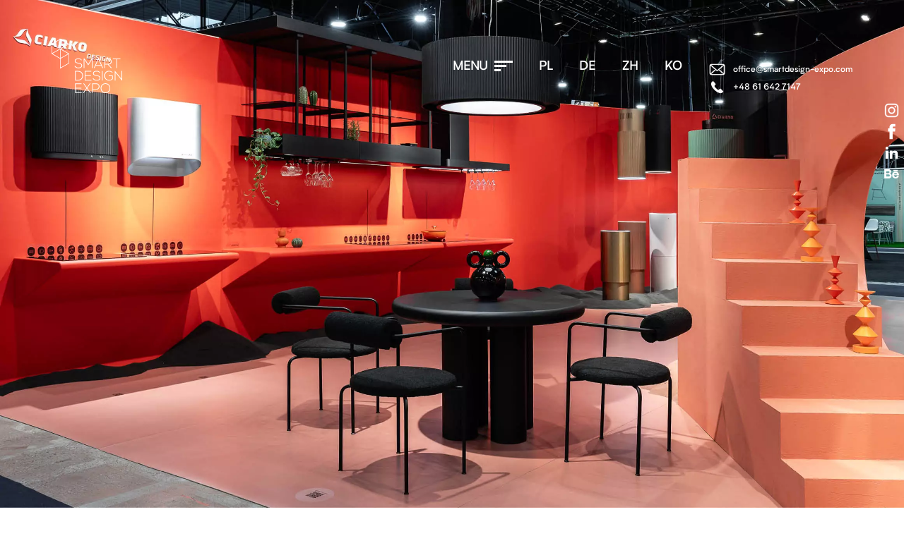

--- FILE ---
content_type: text/html; charset=UTF-8
request_url: https://smartdesign-expo.com/en/realizacje/ciarko-warsaw-home-2023-2/
body_size: 22720
content:
<!DOCTYPE html>
<html lang="pl-PL">
<head>
	<meta name="google-site-verification" content="Z--_CENeccE4k4RpNa-GlxH-LqM5VTn3YxB63IMnZws" />
<meta name="google-site-verification" content="1XO8WgKb5bXtrKj0DFUHbP_ljH0jvqz5ygfDH0yMfes" />
<meta name="google-site-verification" content="nJRkBZwTW-izayjmLy7FMqBQFxvzp_jqQHprW8B-S4M" />
<meta name="facebook-domain-verification" content="6i6rvpfghy55o368caw6uh37dvt52e" />
<meta charset="UTF-8">
<meta name="viewport" content="width=device-width, initial-scale=1">
<meta name="p:domain_verify" content="7b14760497bfa99f799dafc6a31fdb1c"/>
<link rel="profile" href="http://gmpg.org/xfn/11">
<link rel="pingback" href="https://smartdesign-expo.com/xmlrpc.php">
<meta name='robots' content='index, follow, max-image-preview:large, max-snippet:-1, max-video-preview:-1' />
<link rel="alternate" href="https://smartdesign-expo.com/realizacje/ciarko-warsaw-home-2023/" hreflang="pl" />
<link rel="alternate" href="https://smartdesign-expo.com/en/realizacje/ciarko-warsaw-home-2023-2/" hreflang="en" />
<link rel="alternate" href="https://smartdesign-expo.com/de/realizacje/ciarko-warsaw-home-2023-3/" hreflang="de" />

	<!-- This site is optimized with the Yoast SEO plugin v26.6 - https://yoast.com/wordpress/plugins/seo/ -->
	<title>Ciarko - Warsaw Home 2023 - SmartDesign-Expo.com</title>
	<link rel="canonical" href="https://smartdesign-expo.com/en/realizacje/ciarko-warsaw-home-2023-2/" />
	<meta property="og:locale" content="pl_PL" />
	<meta property="og:locale:alternate" content="pl_PL" />
	<meta property="og:locale:alternate" content="de_DE" />
	<meta property="og:type" content="article" />
	<meta property="og:title" content="Ciarko - Warsaw Home 2023 - SmartDesign-Expo.com" />
	<meta property="og:url" content="https://smartdesign-expo.com/en/realizacje/ciarko-warsaw-home-2023-2/" />
	<meta property="og:site_name" content="SmartDesign-Expo.com" />
	<meta property="article:publisher" content="https://www.facebook.com/SmartDesignExpo" />
	<meta property="article:modified_time" content="2024-09-12T11:49:47+00:00" />
	<meta property="og:image" content="https://smartdesign-expo.com/wp-content/uploads/2024/02/464x750px.jpg" />
	<meta property="og:image:width" content="967" />
	<meta property="og:image:height" content="679" />
	<meta property="og:image:type" content="image/jpeg" />
	<meta name="twitter:card" content="summary_large_image" />
	<meta name="twitter:label1" content="Est. reading time" />
	<meta name="twitter:data1" content="1 minute" />
	<script type="application/ld+json" class="yoast-schema-graph">{"@context":"https://schema.org","@graph":[{"@type":"WebPage","@id":"https://smartdesign-expo.com/en/realizacje/ciarko-warsaw-home-2023-2/","url":"https://smartdesign-expo.com/en/realizacje/ciarko-warsaw-home-2023-2/","name":"Ciarko - Warsaw Home 2023 - SmartDesign-Expo.com","isPartOf":{"@id":"https://smartdesign-expo.com/en/#website"},"primaryImageOfPage":{"@id":"https://smartdesign-expo.com/en/realizacje/ciarko-warsaw-home-2023-2/#primaryimage"},"image":{"@id":"https://smartdesign-expo.com/en/realizacje/ciarko-warsaw-home-2023-2/#primaryimage"},"thumbnailUrl":"https://smartdesign-expo.com/wp-content/uploads/2024/02/464x750px.jpg","datePublished":"2024-02-08T09:31:39+00:00","dateModified":"2024-09-12T11:49:47+00:00","breadcrumb":{"@id":"https://smartdesign-expo.com/en/realizacje/ciarko-warsaw-home-2023-2/#breadcrumb"},"inLanguage":"pl-PL","potentialAction":[{"@type":"ReadAction","target":["https://smartdesign-expo.com/en/realizacje/ciarko-warsaw-home-2023-2/"]}]},{"@type":"ImageObject","inLanguage":"pl-PL","@id":"https://smartdesign-expo.com/en/realizacje/ciarko-warsaw-home-2023-2/#primaryimage","url":"https://smartdesign-expo.com/wp-content/uploads/2024/02/464x750px.jpg","contentUrl":"https://smartdesign-expo.com/wp-content/uploads/2024/02/464x750px.jpg","width":967,"height":679,"caption":"464x750px"},{"@type":"BreadcrumbList","@id":"https://smartdesign-expo.com/en/realizacje/ciarko-warsaw-home-2023-2/#breadcrumb","itemListElement":[{"@type":"ListItem","position":1,"name":"Home","item":"https://smartdesign-expo.com/en/"},{"@type":"ListItem","position":2,"name":"Portfolio","item":"https://smartdesign-expo.com/en/realizacje/"},{"@type":"ListItem","position":3,"name":"Ciarko &#8211; Warsaw Home 2023"}]},{"@type":"WebSite","@id":"https://smartdesign-expo.com/en/#website","url":"https://smartdesign-expo.com/en/","name":"SmartDesign-Expo.com","description":"SmartDesign-Expo.com","potentialAction":[{"@type":"SearchAction","target":{"@type":"EntryPoint","urlTemplate":"https://smartdesign-expo.com/en/?s={search_term_string}"},"query-input":{"@type":"PropertyValueSpecification","valueRequired":true,"valueName":"search_term_string"}}],"inLanguage":"pl-PL"}]}</script>
	<!-- / Yoast SEO plugin. -->


<link rel='dns-prefetch' href='//maps.googleapis.com' />
<link rel='dns-prefetch' href='//player.vimeo.com' />
		<style>
			.lazyload,
			.lazyloading {
				max-width: 100%;
			}
		</style>
		<style id='wp-img-auto-sizes-contain-inline-css' type='text/css'>
img:is([sizes=auto i],[sizes^="auto," i]){contain-intrinsic-size:3000px 1500px}
/*# sourceURL=wp-img-auto-sizes-contain-inline-css */
</style>
<style id='classic-theme-styles-inline-css' type='text/css'>
/*! This file is auto-generated */
.wp-block-button__link{color:#fff;background-color:#32373c;border-radius:9999px;box-shadow:none;text-decoration:none;padding:calc(.667em + 2px) calc(1.333em + 2px);font-size:1.125em}.wp-block-file__button{background:#32373c;color:#fff;text-decoration:none}
/*# sourceURL=/wp-includes/css/classic-themes.min.css */
</style>
<link rel='stylesheet' id='contact-form-7-css' href='https://smartdesign-expo.com/wp-content/plugins/contact-form-7/includes/css/styles.css?ver=6.1.4' type='text/css' media='all' />
<link rel='stylesheet' id='wpcf7-redirect-script-frontend-css' href='https://smartdesign-expo.com/wp-content/plugins/wpcf7-redirect/build/assets/frontend-script.css?ver=2c532d7e2be36f6af233' type='text/css' media='all' />
<link rel='stylesheet' id='style-css' href='https://smartdesign-expo.com/wp-content/themes/smart/dist/styles/style.min.css?ver=6.9' type='text/css' media='all' />
<link rel='stylesheet' id='cf7cf-style-css' href='https://smartdesign-expo.com/wp-content/plugins/cf7-conditional-fields/style.css?ver=2.6.7' type='text/css' media='all' />
<script type="text/javascript" src="https://smartdesign-expo.com/wp-includes/js/jquery/jquery.min.js?ver=3.7.1" id="jquery-core-js"></script>
<script type="text/javascript" src="https://smartdesign-expo.com/wp-includes/js/jquery/jquery-migrate.min.js?ver=3.4.1" id="jquery-migrate-js"></script>
<script type="text/javascript" src="//maps.googleapis.com/maps/api/js?key=AIzaSyAPV7aWi0DOTYukgGkLZ7DJmAwOa2quG9g" id="js-google-js"></script>
<script type="text/javascript" src="https://player.vimeo.com/api/player.js?ver=1" id="player-js"></script>
<link rel='shortlink' href='https://smartdesign-expo.com/?p=7913' />
<script>document.createElement( "picture" );if(!window.HTMLPictureElement && document.addEventListener) {window.addEventListener("DOMContentLoaded", function() {var s = document.createElement("script");s.src = "https://smartdesign-expo.com/wp-content/plugins/webp-express/js/picturefill.min.js";document.body.appendChild(s);});}</script>		<script>
			document.documentElement.className = document.documentElement.className.replace('no-js', 'js');
		</script>
				<style>
			.no-js img.lazyload {
				display: none;
			}

			figure.wp-block-image img.lazyloading {
				min-width: 150px;
			}

			.lazyload,
			.lazyloading {
				--smush-placeholder-width: 100px;
				--smush-placeholder-aspect-ratio: 1/1;
				width: var(--smush-image-width, var(--smush-placeholder-width)) !important;
				aspect-ratio: var(--smush-image-aspect-ratio, var(--smush-placeholder-aspect-ratio)) !important;
			}

						.lazyload {
				opacity: 0;
			}

			.lazyloading {
				border: 0 !important;
				opacity: 1;
				background: rgba(255, 255, 255, 0) url('https://smartdesign-expo.com/wp-content/plugins/wp-smushit/app/assets/images/smush-lazyloader-2.gif') no-repeat center !important;
				background-size: 16px auto !important;
				min-width: 16px;
			}

					</style>
		<link rel="icon" href="https://smartdesign-expo.com/wp-content/uploads/2021/02/cropped-favicon-32x32.png" sizes="32x32" />
<link rel="icon" href="https://smartdesign-expo.com/wp-content/uploads/2021/02/cropped-favicon-192x192.png" sizes="192x192" />
<link rel="apple-touch-icon" href="https://smartdesign-expo.com/wp-content/uploads/2021/02/cropped-favicon-180x180.png" />
<meta name="msapplication-TileImage" content="https://smartdesign-expo.com/wp-content/uploads/2021/02/cropped-favicon-270x270.png" />
		<style type="text/css" id="wp-custom-css">
			html {
	scroll-behavior: smooth !important;
}
#hero > div.hero__scrolldown > svg {
	display: none;
}
#timeline {
	display: none;
}
@media only screen and (min-width: 769px) {
	.next-posts .button-backgrounding .arrow {
		display: none;
	}
	#portfolio > div.slider-wrapper.aos-init.aos-animate > div > div.portfolio-pagination > div.link-to-portfoloi {
		padding-left: 44%;
		padding-top: 1%;
		z-index: 10;
	}

	#portfolio
		> div.slider-wrapper.aos-init.aos-animate
		> div
		> div.lines-content__wrapper
		> div.portfolio-slider.slick-initialized.slick-slider.slick-dotted.aos-init.aos-animate
		> button.slick-prev.slick-arrow {
		bottom: 1px;
	}
}
.page-loader {
	display: none;
}
.toggleText .text {
	font-size: 14px !important;
}
.hero.full {
	max-height: 100%;
	max-width: 100%;
}
#bgvideo {
	max-width: 100%;
	height: auto;
}
#search-button {
	display: none;
}
.hero__scrolldown .scroll-button svg {
	display: none;
}
.section--bottom {
	display: none;
}
.portfolio__title a {
	color: #000;
}
.portfolio__title a:hover {
	text-decoration: underline;
}
.movies .link-to-movies a {
	font-size: 18px;
}
.prizes .button-backgrounding {
	font-size: 18px;
}
.hero__scrolldown a {
	text-transform: uppercase !important;
	color: #fff;
	font-size: 15px;
}

.section__text.truncate.aos-init.aos-animate {
	font-size: 18px;
	font-family: Biotif-Light;
}

/*WERSJE JĘZYKOWE */
/* EN */
.page-id-1222 .maintext > .invisible {
	display: block;
}
.page-id-1222 .toggleText {
	display: none;
}
.page-id-1222 .pierwszytext.visible {
	display: none;
}
#produkcja > div > div > div.section__text.truncate.aos-init.aos-animate > p:nth-child(2),
#produkcja > div > div > div.section__text.truncate.aos-init.aos-animate > p:nth-child(3) > span:nth-child(1),
#produkcja
	> div
	> div
	> div.section__text.truncate.aos-init.aos-animate
	> p:nth-child(3)
	> span.showtext.visible
	> p:nth-child(1),
#produkcja
	> div
	> div
	> div.section__text.truncate.aos-init.aos-animate
	> p:nth-child(3)
	> span.showtext.visible
	> p:nth-child(2),
#produkcja
	> div
	> div
	> div.section__text.truncate.aos-init.aos-animate
	> p:nth-child(3)
	> span.showtext.visible
	> p:nth-child(3) {
	display: none;
}
@media screen and (min-width: 1025px) {
	.prizes-main-page .prizes__articles .article:nth-child(even) .article__thumb--large {
		padding-bottom: 110%;
	}
}
/* DE */

/* ZH */
.page-id-5690 .movies {
	display: none;
}
.page-id-5690 .trust-us {
	display: none;
}
.page-id-5792 .production-row .toggle-btn {
	display: none;
}
.language-zh .portfolio__column {
	display: none;
}
/* KO */
.page-id-5799 .movies {
	display: none;
}
.page-id-5799 .trust-us {
	display: none;
}
.page-id-5873 .production-row .toggle-btn {
	display: none;
}
.language-ko .portfolio__column {
	display: none;
}
/*ROZDZIELCZOŚCI */
/*MOBILE */
@media screen and (max-width: 767px) {
	.hero__heading {
		font-size: 30px;
	}
	.main-menu {
		padding-top: 186px;
	}
	.menu li a {
		font-size: 20px;
	}
}
/*brief lang*/
/*pl*/
.page-id-38 .button-brief-en,
.page-id-38 .button-brief-de {
	display: none;
}

@media screen and (max-width: 782px) {
	html #wpadminbar {
		display: none;
	}

	.hero__socials {
		z-index: 1;
		display: none;
	}

	.portfolio__title-wrapper {
		margin-top: 20em;
		margin-bottom: 1em;
	}

	.section__text.truncate.aos-init.aos-animate {
		font-family: Biotif-Light;
		font-size: 14px;
	}

	.button-backgrounding {
		padding: 10px;
	}
	.hero.full .wrapper {
		position: relative;
	}
	.hero.full .wrapper .hero__text {
		position: absolute;
		width: 90%;
		top: 50%;
		transform: translateY(-50%);
	}

	.hero.full .wrapper .hero__text p {
		text-shadow: 1px 1px 6px rgb(0 0 0);
	}
	/*flex order realizacje*/

	.realizacje-template-default {
		display: flex;
		flex-direction: column;
	}

	.realizacje-template-default header {
		order: 1;
		display: flex;
		flex-direction: column;
	}

	.realizacje-template-default .main-menu {
		order: 2;
		display: flex;
		flex-direction: column;
	}

	.realizacje-template-default #hero {
		order: 3;
		display: flex;
		flex-direction: column;
	}

	.realizacje-template-default .search-form-hidden.invisible {
		order: 4;
		display: flex;
		flex-direction: column;
	}

	.realizacje-template-default .portfolio.portfolio-details-content {
		order: 6;
		display: flex;
		flex-direction: column;
	}

	.realizacje-template-default .portfolio.portfolio-detail-slider {
		order: 5;
		display: flex;
		flex-direction: column;
	}

	.realizacje-template-default .inspire {
		order: 7;
		display: flex;
		flex-direction: column;
	}

	.realizacje-template-default .contact-mobile {
		order: 8;
		display: flex !important;
		flex-direction: column;
	}

	.realizacje-template-default .map {
		order: 9;
		display: flex;
		flex-direction: column;
	}

	.realizacje-template-default .footer-contact {
		order: 10;
		display: flex;
		flex-direction: column;
	}

	.realizacje-template-default .footer {
		order: 11;
		display: flex;
		flex-direction: column;
	}

	.language-en.realizacje-template-default .next-posts {
		display: none;
	}

	/*flex order realizacje end*/
}

/*download brief*/
.download-brief {
	display: none;
}

.language-en .download-brief {
	display: block;
}

.language-en .fill-the-brief {
	display: none;
}

.language-en .contact-wrapper__action:nth-of-type(3) {
	display: none;
}

/*download brief end*/

.page-id-3953 #sprzedażiprojectmanagements {
	display: none;
}
.page-id-3953 > section.offer.team > div.team__nav.team__nav--types.aos-init.aos-animate > div > ul > li:nth-child(5) {
	display: none;
}
.portfolio-slide .slide-title p.h3 {
	font-size: 36px;
	line-height: 0.8;
	font-family: Biotif-Medium;
	color: #fff;
	margin-bottom: 5px;
	margin-top: 8px;
}
.movies-slide .slide-title p.h3 {
	font-size: 36px;
	line-height: 0.8;
	font-family: Biotif-Bold;
	color: #fff;
	margin-bottom: 15px;
	margin-top: 8px;
}
.numbers__column p.h4 {
	font-size: 21px;
	font-family: Biotif-Book;
	text-align: center;
}
.prizes p.article__title {
	font-weight: bold;
}

#breadcrumbs {
	text-align: center;
}

#hero {
	position: relative;
}

#hero .ue-logo {
	position: absolute;
	right: 0;
	bottom: 5vh;
	width: 150px;
}

#hero .ue-logo img {
	filter: invert(42%) saturate(1352%) hue-rotate(87deg) brightness(119%) contrast(119%);
}

.hero__scrolldown {
	display: none;
}

.page-id-7964 #hero {
	background-image: none !important;
}

.page-id-7964 p {
	color: black !important;
	text-align: left !important;
}

.page-id-7964 ul li {
	color: #000 !important;
	text-align: left;
}
#breadcrumbs a,
#breadcrumbs a:active,
#breadcrumbs a:visited {
	color: #000 !important;
}

.movies .category__container .movies-slider-bottom,
[data-aos][data-aos][data-aos-easing='ease'],
body[data-aos-easing='ease'] [data-aos] {
	opacity: 1 !important;
}
.nice-list {
	list-style: none;
	font-size: 16px;
	font-family: Biotif-Light;
	line-height: 1.3;
	padding: 10px 0;
	margin: 0 0 0 20px;
}
.nice-list li {
	padding: 10px 0;
}
.h2 {
	padding: 10px 0;
}

.article__excerpt img {
	padding: 10px;
}

.language-en .footer__columns,
.language-de .footer__columns,
.language-zh .footer__columns,
.language-ko .footer__columns {
	display: none;
}
.header-center h1 {
	text-align: center;
}

.home .movies {
	display: none;
}

.page-template-page-portfolio #showroomy-i-wnetrza,
.page-template-page-portfolio #shops-interiors,
.page-template-page-portfolio #geschaefte-und-innenraeume {
	display: none;
}

.page-template-page-portfolio.language-pl .portfolio__menu li:last-child,
.page-template-page-portfolio.language-en .portfolio__menu li:last-child,
.page-template-page-portfolio.language-pl .portfolio__menu li:last-child,
.page-template-page-portfolio.language-de .portfolio__menu li:nth-of-type(5) {
	display: none;
}

.showtext ul {
	list-style-type: disc;
	padding: 1em;
}

@media (min-width: 993px) {
	.home .architects__row {
		display: grid;
		grid-template-columns: 1fr 1fr 1fr 1fr 1fr;
	}
	.home .architects__row .architect {
		width: 100% !important;
	}
}

.footer__logotypes a img {
	max-width: 150px;
}

@media (max-width: 767px) {
	.footer__logotypes {
		flex-direction: column;
		align-content: center;
		align-items: center;
		gap: 20px;
	}
	.footer__logotypes a {
		display: block;
	}
	.footer__logotypes a img {
		min-width: 170px;
	}
}

.footer__logotypes a:nth-child(2) {
	filter: brightness(0.5);
}

/*header contact*/
.lang-item.contact-header {
	position: relative;
	top: 17px;
}

.lang-item.contact-header .contact-header-wrapper {
	display: flex;
	flex-direction: column;
	gap: 10px;
}

.lang-item.contact-header .contact-header-wrapper a {
	display: flex;
	align-items: center;
	justify-content: flex-start;
}

.lang-item.contact-header .contact-header-wrapper a img {
	height: 25px;
	padding-right: 10px;
}
.lang-item.contact-header .contact-header-wrapper a span {
	font-size: 12px;
	text-transform: lowercase;
}

/*mobile contact*/

.contact-sm-mobile {
	display: flex;
	flex-direction: column;
	align-items: flex-end;
	width: 40px;
	right: 0;
	position: absolute;
	border-top-left-radius: 10px !important;
	border-bottom-left-radius: 10px !important;
	padding: 10px 5px 10px 5px;
}

.contact-sm-mobile .contact-mobile {
	margin-bottom: 20px;
}
.contact-sm-mobile ul li {
	padding-bottom: 5px;
}
.contact-sm-mobile ul li a img {
	max-width: 25px;
}

.black-icon {
	filter: brightness(0);
}

/*essa menu bottom*/
@media (max-width: 1199px) {
	.main-menu--bottom > img {
		max-width: 75px;
	}
}
@media (min-width: 1200px) {
	.main-menu--bottom {
		display: grid;
		grid-template-columns: auto auto;
		align-items: center;
	}

	.main-menu--bottom img {
		max-width: 1100px;
	}

	.main-menu--bottom > img {
		max-width: 100px;
	}
}

.hero__socials {
	display: none;
}

@media (min-width: 1024px) {
	.contact-mobile {
		display: none;
	}
}

.language-de.page-id-4011 .portfolio__menu li:nth-of-type(3) {
	display: none !important;
}

.language-de.page-id-4011 .portfolio__menu li:nth-of-type(4) {
	display: none !important;
}

.language-de.page-id-4011 #koje-steht {
	display: none !important;
}

.maintext.invisible > .pierwszytext {
	display: block;
}
.article__details {
	font-size: 18px;
	font-family: Biotif-Light;
	text-align: left;
	display: block;
}

.extra-content {
	display: none;
}

.article__details[open] .extra-content {
	display: unset;
}

.prize-content {
	font-size: 18px;
	font-family: Biotif-Light;
	text-align: left;
	display: block;
}

.prize-content ul {
	list-style: circle;
	padding-left: 15px;
}

.prizes .article__excerpt {
	font-size: 18px;
	font-family: Biotif-Light;
	text-align: left;
	display: block;
}

.prize-item-text {
	font-size: 18px;
	font-family: Biotif-Light;
	text-align: left;
	display: block;
}

.wpcf7-checkbox {
	display: flex;
	flex-direction: column;
	gap: 10px;
}
.wpcf7-checkbox input[type='checkbox'] {
	width: 20px !important;
	height: 20px !important;
	border: 1px solid #fff !important;
	background-color: #fff;
	cursor: pointer;
	flex-shrink: 0;
}

.wpcf7-checkbox .wpcf7-list-item {
	display: block;
}

.wpcf7-checkbox .wpcf7-list-item-label {
	color: #fff;
}

.wpcf7-checkbox label {
	top: 0 !important;
}

.wpcf7-list-item.active input[type='checkbox'] {
	background-color: #000;
}

.wpcf7-list-item.active label {
	pointer-events: auto;
	font-family: Biotif-Bold !important;
}

.size-stand,
.service,
.event-name,
.stand-type {
	display: flex;
	flex-direction: column;
	justify-content: flex-start;
	align-items: flex-start;
	gap: 30px;
	font-family: Biotif-Bold !important;
	margin-top: 50px;
}

.size-stand-label,
.service-label,
.stand-type-label {
	color: #fff !important;
	font-weight: bold;
	position: initial !important;
	font-family: Biotif-Bold !important;
}

.contact-form {
	background-color: #000;
	padding: 10px;
	position: relative;
	z-index: 1;
	padding: 50px 0;
}

.contact-form::before {
	content: '';
	position: absolute;
	width: 100dvw;
	height: 100%;
	background-color: #000;
	top: 50%;
	left: 50%;
	transform: translate(-50%, -50%);
}

.contact-form h3 {
	font-family: Biotif-Bold !important;
	color: #fff;
}

.contact-form .contact-form__input-wrapper label {
	color: #fff !important;
}

.contact-form__input-wrapper input,
.contact-form__input-wrapper textarea {
	border-color: #fff;
}

.contact-form__input-wrapper textarea {
	background-color: #fff;
}

.acceptance-box .wpcf7-acceptance .wpcf7-list-item-label {
	color: #fff;
}

.acceptance-box .wpcf7-acceptance .wpcf7-list-item-label a {
	color: #fff;
}

.contact-form__input-wrapper input {
	color: #fff;
}

.contact-form__input-wrapper textarea {
	color: #000;
	padding: 10px;
}

.wpcf7 .wpcf7-submit:disabled {
	background-color: #fff;
	color: #000;
}

.headerform {
	display: flex;
	flex-direction: column;
}

.headerform h3 {
	font-size: 50px;
}

@media (max-width: 767px) {
	.headerform h3 {
		font-size: 25px;
	}
}

.headerform h3:nth-of-type(2) {
	font-family: Biotif-light !important;
}

.wpcf7 input[type='file'] {
	cursor: pointer;
	margin-top: 50px;
	border: none;
	color: #000;
}
.contact-form__input--half.file {
	position: relative;
}

.contact-form__input--half.file::before {
	content: '';
	position: absolute;
	top: 100%;
	left: 50px;
	width: 25px;
	height: 25px;
	transform: translate(-50%, -50%);
	border-left: 2px solid #fff;
}

.contact-form__input--half.file::after {
	content: '';
	position: absolute;
	top: 160px;
	left: 10%;
	width: 25px;
	height: 25px;
	transform: translate(-50%, -50%);
	border-top: 2px solid #fff;
}

.file-field input[type='file'] {
	opacity: 0;
}

.contact-form__input--half a,
.contact-form__input--half p {
	color: #fff;
	font-family: Biotif-bold;
	font-size: 18px;
}

.event-name label {
	font-weight: bold;
}

.event-name-field input {
	color: #000;
	background-color: #fff;
	height: 40px;
}

.contact-form__row {
	margin-top: 40px;
	gap: 50px;
}

.scaling-button:not(.download) input {
	background: #fff;
	color: #000;
}

.contact-form__input-wrapper.contact-form__input--half.fill-the-brief {
	display: block;
}

.wpcf7-checkbox .wpcf7-list-item {
	margin: 0;
}

.contact-form__column:first-child,
.contact .contact-form__column:last-child {
	width: unset;
}
.wpcf7-checkbox label {
	top: 0 !important;
	display: flex;
	justify-content: flex-start;
	align-items: center;
	gap: 10px;
}

.contact.footer-contact .acceptance-box {
	padding-left: 0;
	margin-bottom: 0;
}

.acceptance-box .wpcf7-acceptance .wpcf7-list-item {
	margin: 0;
}

.contact .acceptance-box input {
	cursor: pointer;
	width: 20px !important;
	height: 20px !important;
	border: 1px solid #fff !important;
	background-color: #fff;
	cursor: pointer;
	flex-shrink: 0;
	display: flex;
	position: relative;
	padding: 0;
	left: 0;
	opacity: 1;
}

.acceptance-box .wpcf7-acceptance .wpcf7-list-item-label::before {
	display: none;
}

.acceptance-box .wpcf7-acceptance .wpcf7-list-item {
	margin: 0;
}

.contact.footer-contact .wpcf7-acceptance label {
	width: 100%;
	display: flex;
	gap: 10px;
}

.send-form .scaling-button {
	border-right: 0;
	border-top: 0;
	display: block;
	height: 100%;
}

.article__summary {
	display: inline;
}

.article__summary br {
	display: none;
}

.article__details[open] > .article__summary::after {
	content: '';
}

.extra-content {
	display: inline;
}

.scaling-button br {
	display: none;
}

.scaling-button .wpcf7-spinner {
	display: none;
}

.scaling-button .wpcf7-submit {
	position: relative !important;
	top: 0 !important;
}

.send-message-wrapper {
	align-items: center;
}

.nw-footer {
	padding-left: 10px;
}

/*prizes*/

.screen-reader-response{
	position:relative
}

.screen-reader-response p{
	color:#fff;
}

.contact-form .contact-form__input--half{
	line-height:1;
}

.contact-form .contact-form__row:nth-of-type(3){
	margin-top:20px;
}

.contact-form .wpcf7-checkbox .wpcf7-list-item{
	margin-bottom:15px;
}

.contact-form .wpcf7-checkbox input[type="checkbox"] {
  width: 15px !important;
  height: 15px !important;
}

.contact-form .wpcf7-checkbox label{
	gap:20px;
}

.event-name{
	margin-top:35px;
}

.event-name-field input{
	margin-top:35x;
}

.contact-form__input--half.file::before, .contact-form__input--half.file::after{
	width:20px;
	height:20px;
}

.contact-form__input--half.file::before{
	content: '+';
  color: #fff;
  border: 0;
  font-size: 50px;
  left: 9px;
  top: 85%;
  font-weight: 500;
  font-family: Biotif;
}

.contact-form__input--half.file::after{
	display:none;
}

.contact .acceptance-box input{
	  width: 15px !important;
  height: 15px !important;
}

.acceptance-box .wpcf7-acceptance .wpcf7-list-item-label{
	padding: 5px 10px
}

.event-name label{
	font-family: Biotif-Bold !important;
}

.message label{
	font-family: Biotif-Bold !important;
	top: 0; 
}

.message-field{
	margin-top:35px;
}

.contact-form__row .adress a, .contact-form__row .contact-details a,  .contact-form__row .contact-details p{
	font-family: Biotif-Light;
	font-weight:900;
	line-height:1.2;
} 

.contact-form__row .contact-details{
	text-align:right;
	width:50%;
}		</style>
					<style type="text/css">
						#is-ajax-search-result-2249 .is-ajax-search-post,                        
	            #is-ajax-search-result-2249 .is-show-more-results,
	            #is-ajax-search-details-2249 .is-ajax-search-items > div {
					background-color: #ffffff !important;
				}
            				#is-ajax-search-result-2249 .is-ajax-search-post:hover,
	            #is-ajax-search-result-2249 .is-show-more-results:hover,
	            #is-ajax-search-details-2249 .is-ajax-search-tags-details > div:hover,
	            #is-ajax-search-details-2249 .is-ajax-search-categories-details > div:hover {
					background-color: #ffffff !important;
				}
                                        #is-ajax-search-result-2249 .is-ajax-term-label,
                #is-ajax-search-details-2249 .is-ajax-term-label,
				#is-ajax-search-result-2249,
                #is-ajax-search-details-2249 {
					color: #ffffff !important;
				}
                        				#is-ajax-search-result-2249 .is-ajax-search-post,
				#is-ajax-search-details-2249 .is-ajax-search-post-details {
				    border-color: #000000 !important;
				}
                #is-ajax-search-result-2249,
                #is-ajax-search-details-2249 {
                    background-color: #000000 !important;
                }
						.is-form-id-2249 .is-search-input::-webkit-input-placeholder {
			    color: #e5e5e5 !important;
			}
			.is-form-id-2249 .is-search-input:-moz-placeholder {
			    color: #e5e5e5 !important;
			    opacity: 1;
			}
			.is-form-id-2249 .is-search-input::-moz-placeholder {
			    color: #e5e5e5 !important;
			    opacity: 1;
			}
			.is-form-id-2249 .is-search-input:-ms-input-placeholder {
			    color: #e5e5e5 !important;
			}
                        			.is-form-style-1.is-form-id-2249 .is-search-input:focus,
			.is-form-style-1.is-form-id-2249 .is-search-input:hover,
			.is-form-style-1.is-form-id-2249 .is-search-input,
			.is-form-style-2.is-form-id-2249 .is-search-input:focus,
			.is-form-style-2.is-form-id-2249 .is-search-input:hover,
			.is-form-style-2.is-form-id-2249 .is-search-input,
			.is-form-style-3.is-form-id-2249 .is-search-input:focus,
			.is-form-style-3.is-form-id-2249 .is-search-input:hover,
			.is-form-style-3.is-form-id-2249 .is-search-input,
			.is-form-id-2249 .is-search-input:focus,
			.is-form-id-2249 .is-search-input:hover,
			.is-form-id-2249 .is-search-input {
                                color: #e5e5e5 !important;                                border-color: #e5e5e5 !important;                                background-color: #262626 !important;			}
                        			</style>
		    <!-- Google Tag Manager -->
    <script>(function(w,d,s,l,i){w[l]=w[l]||[];w[l].push({'gtm.start':
                new Date().getTime(),event:'gtm.js'});var f=d.getElementsByTagName(s)[0],
            j=d.createElement(s),dl=l!='dataLayer'?'&l='+l:'';j.async=true;j.src=
            'https://www.googletagmanager.com/gtm.js?id='+i+dl;f.parentNode.insertBefore(j,f);
        })(window,document,'script','dataLayer','GTM-PPKFW85');</script>
    <!-- End Google Tag Manager -->
	<!-- Global site tag (gtag.js) - Google Ads: 482344453 -->
<script async src="https://www.googletagmanager.com/gtag/js?id=AW-482344453"></script>
<script>
  window.dataLayer = window.dataLayer || [];
  function gtag(){dataLayer.push(arguments);}
  gtag('js', new Date());

  gtag('config', 'AW-482344453');
</script>
<!-- Event snippet for Website sale conversion page -->
<script>
  gtag('event', 'conversion', {
      'send_to': 'AW-482344453/dqz1CKKbhuwCEIX8_-UB',
      'transaction_id': ''
  });
</script>

<meta name="facebook-domain-verification" content="6i6rvpfghy55o368caw6uh37dvt52e" />

<script type="application/ld+json">
{
  "@context": "https://schema.org",
  "@type": "Organization",
  "@id": "https://smartdesign-expo.com/#organization",
  "name": "SmartDesignExpo Sp. z o.o.",
  "url": "https://smartdesign-expo.com/",
  "telephone": "+48 61 642 7147",
  "email": "office@smartdesign-expo.com",
  "logo": "https://smartdesign-expo.com/wp-content/uploads/2025/05/logo-bh.png",
  "image": "https://smartdesign-expo.com/wp-content/uploads/2019/07/DSC_0399_1.jpg",

   "address": {
   "@type": "PostalAddress",
   "streetAddress": "ul. Szparagowa 12",
   "addressLocality": "Wysogotowo",
   "postalCode": "62-081",
   "addressCountry": "PL"},


  "location": {
    "@type": "Place",
    "name": "SmartDesignExpo Sp. z o.o. - Biuro",
    "address": {
      "@type": "PostalAddress",
      "streetAddress": "ul. Szparagowa 12",
      "addressLocality": "Wysogotowo",
      "postalCode": "62-081",
      "addressCountry": "PL"
    },
    "geo": {
      "@type": "GeoCoordinates",
      "latitude": 52.4075821,
      "longitude": 16.789385000000038
    }
  },
  "sameAs": [
    "https://www.instagram.com/smartdesign_expo/",
    "https://www.facebook.com/SmartDesignExpo/",
    "https://pl.linkedin.com/company/smart-design-expo-sp-z-o-o-",
    "https://www.behance.net/smartdesignexpo"
  ],
  "areaServed": [
    { "@type": "Country", "name": "Poland" },
    { "@type": "Place", "name": "Europe" }
  ],
  "contactPoint": [
    {
      "@type": "ContactPoint",
      "contactType": "customer service",
      "telephone": "+48 61 642 7147",
      "email": "office@smartdesign-expo.com",
      "areaServed": ["PL","EU"],
      "availableLanguage": ["pl-PL","en-GB"]
    }
  ]
}
</script>
	<script type="text/javascript">
    (function() {
       var ams = document.createElement('script');
       ams.type = 'text/javascript';
       ams.async = true;
       ams.src = '//analytics.greensender.pl/scripts/js/am.js';
       var s = document.getElementsByTagName('script')[0];
       s.parentNode.insertBefore(ams, s);

       var r = false;
       ams.onload = ams.onreadystatechange = function() {
         if (!r && (!this.readyState || this.readyState == 'complete')) {
              r = true;
              am.create("DMS610CEA0ACDB54");
              am.send('pageview');
           }
        };
    })();
</script>
	
<style id='global-styles-inline-css' type='text/css'>
:root{--wp--preset--aspect-ratio--square: 1;--wp--preset--aspect-ratio--4-3: 4/3;--wp--preset--aspect-ratio--3-4: 3/4;--wp--preset--aspect-ratio--3-2: 3/2;--wp--preset--aspect-ratio--2-3: 2/3;--wp--preset--aspect-ratio--16-9: 16/9;--wp--preset--aspect-ratio--9-16: 9/16;--wp--preset--color--black: #000000;--wp--preset--color--cyan-bluish-gray: #abb8c3;--wp--preset--color--white: #ffffff;--wp--preset--color--pale-pink: #f78da7;--wp--preset--color--vivid-red: #cf2e2e;--wp--preset--color--luminous-vivid-orange: #ff6900;--wp--preset--color--luminous-vivid-amber: #fcb900;--wp--preset--color--light-green-cyan: #7bdcb5;--wp--preset--color--vivid-green-cyan: #00d084;--wp--preset--color--pale-cyan-blue: #8ed1fc;--wp--preset--color--vivid-cyan-blue: #0693e3;--wp--preset--color--vivid-purple: #9b51e0;--wp--preset--gradient--vivid-cyan-blue-to-vivid-purple: linear-gradient(135deg,rgb(6,147,227) 0%,rgb(155,81,224) 100%);--wp--preset--gradient--light-green-cyan-to-vivid-green-cyan: linear-gradient(135deg,rgb(122,220,180) 0%,rgb(0,208,130) 100%);--wp--preset--gradient--luminous-vivid-amber-to-luminous-vivid-orange: linear-gradient(135deg,rgb(252,185,0) 0%,rgb(255,105,0) 100%);--wp--preset--gradient--luminous-vivid-orange-to-vivid-red: linear-gradient(135deg,rgb(255,105,0) 0%,rgb(207,46,46) 100%);--wp--preset--gradient--very-light-gray-to-cyan-bluish-gray: linear-gradient(135deg,rgb(238,238,238) 0%,rgb(169,184,195) 100%);--wp--preset--gradient--cool-to-warm-spectrum: linear-gradient(135deg,rgb(74,234,220) 0%,rgb(151,120,209) 20%,rgb(207,42,186) 40%,rgb(238,44,130) 60%,rgb(251,105,98) 80%,rgb(254,248,76) 100%);--wp--preset--gradient--blush-light-purple: linear-gradient(135deg,rgb(255,206,236) 0%,rgb(152,150,240) 100%);--wp--preset--gradient--blush-bordeaux: linear-gradient(135deg,rgb(254,205,165) 0%,rgb(254,45,45) 50%,rgb(107,0,62) 100%);--wp--preset--gradient--luminous-dusk: linear-gradient(135deg,rgb(255,203,112) 0%,rgb(199,81,192) 50%,rgb(65,88,208) 100%);--wp--preset--gradient--pale-ocean: linear-gradient(135deg,rgb(255,245,203) 0%,rgb(182,227,212) 50%,rgb(51,167,181) 100%);--wp--preset--gradient--electric-grass: linear-gradient(135deg,rgb(202,248,128) 0%,rgb(113,206,126) 100%);--wp--preset--gradient--midnight: linear-gradient(135deg,rgb(2,3,129) 0%,rgb(40,116,252) 100%);--wp--preset--font-size--small: 13px;--wp--preset--font-size--medium: 20px;--wp--preset--font-size--large: 36px;--wp--preset--font-size--x-large: 42px;--wp--preset--spacing--20: 0.44rem;--wp--preset--spacing--30: 0.67rem;--wp--preset--spacing--40: 1rem;--wp--preset--spacing--50: 1.5rem;--wp--preset--spacing--60: 2.25rem;--wp--preset--spacing--70: 3.38rem;--wp--preset--spacing--80: 5.06rem;--wp--preset--shadow--natural: 6px 6px 9px rgba(0, 0, 0, 0.2);--wp--preset--shadow--deep: 12px 12px 50px rgba(0, 0, 0, 0.4);--wp--preset--shadow--sharp: 6px 6px 0px rgba(0, 0, 0, 0.2);--wp--preset--shadow--outlined: 6px 6px 0px -3px rgb(255, 255, 255), 6px 6px rgb(0, 0, 0);--wp--preset--shadow--crisp: 6px 6px 0px rgb(0, 0, 0);}:where(.is-layout-flex){gap: 0.5em;}:where(.is-layout-grid){gap: 0.5em;}body .is-layout-flex{display: flex;}.is-layout-flex{flex-wrap: wrap;align-items: center;}.is-layout-flex > :is(*, div){margin: 0;}body .is-layout-grid{display: grid;}.is-layout-grid > :is(*, div){margin: 0;}:where(.wp-block-columns.is-layout-flex){gap: 2em;}:where(.wp-block-columns.is-layout-grid){gap: 2em;}:where(.wp-block-post-template.is-layout-flex){gap: 1.25em;}:where(.wp-block-post-template.is-layout-grid){gap: 1.25em;}.has-black-color{color: var(--wp--preset--color--black) !important;}.has-cyan-bluish-gray-color{color: var(--wp--preset--color--cyan-bluish-gray) !important;}.has-white-color{color: var(--wp--preset--color--white) !important;}.has-pale-pink-color{color: var(--wp--preset--color--pale-pink) !important;}.has-vivid-red-color{color: var(--wp--preset--color--vivid-red) !important;}.has-luminous-vivid-orange-color{color: var(--wp--preset--color--luminous-vivid-orange) !important;}.has-luminous-vivid-amber-color{color: var(--wp--preset--color--luminous-vivid-amber) !important;}.has-light-green-cyan-color{color: var(--wp--preset--color--light-green-cyan) !important;}.has-vivid-green-cyan-color{color: var(--wp--preset--color--vivid-green-cyan) !important;}.has-pale-cyan-blue-color{color: var(--wp--preset--color--pale-cyan-blue) !important;}.has-vivid-cyan-blue-color{color: var(--wp--preset--color--vivid-cyan-blue) !important;}.has-vivid-purple-color{color: var(--wp--preset--color--vivid-purple) !important;}.has-black-background-color{background-color: var(--wp--preset--color--black) !important;}.has-cyan-bluish-gray-background-color{background-color: var(--wp--preset--color--cyan-bluish-gray) !important;}.has-white-background-color{background-color: var(--wp--preset--color--white) !important;}.has-pale-pink-background-color{background-color: var(--wp--preset--color--pale-pink) !important;}.has-vivid-red-background-color{background-color: var(--wp--preset--color--vivid-red) !important;}.has-luminous-vivid-orange-background-color{background-color: var(--wp--preset--color--luminous-vivid-orange) !important;}.has-luminous-vivid-amber-background-color{background-color: var(--wp--preset--color--luminous-vivid-amber) !important;}.has-light-green-cyan-background-color{background-color: var(--wp--preset--color--light-green-cyan) !important;}.has-vivid-green-cyan-background-color{background-color: var(--wp--preset--color--vivid-green-cyan) !important;}.has-pale-cyan-blue-background-color{background-color: var(--wp--preset--color--pale-cyan-blue) !important;}.has-vivid-cyan-blue-background-color{background-color: var(--wp--preset--color--vivid-cyan-blue) !important;}.has-vivid-purple-background-color{background-color: var(--wp--preset--color--vivid-purple) !important;}.has-black-border-color{border-color: var(--wp--preset--color--black) !important;}.has-cyan-bluish-gray-border-color{border-color: var(--wp--preset--color--cyan-bluish-gray) !important;}.has-white-border-color{border-color: var(--wp--preset--color--white) !important;}.has-pale-pink-border-color{border-color: var(--wp--preset--color--pale-pink) !important;}.has-vivid-red-border-color{border-color: var(--wp--preset--color--vivid-red) !important;}.has-luminous-vivid-orange-border-color{border-color: var(--wp--preset--color--luminous-vivid-orange) !important;}.has-luminous-vivid-amber-border-color{border-color: var(--wp--preset--color--luminous-vivid-amber) !important;}.has-light-green-cyan-border-color{border-color: var(--wp--preset--color--light-green-cyan) !important;}.has-vivid-green-cyan-border-color{border-color: var(--wp--preset--color--vivid-green-cyan) !important;}.has-pale-cyan-blue-border-color{border-color: var(--wp--preset--color--pale-cyan-blue) !important;}.has-vivid-cyan-blue-border-color{border-color: var(--wp--preset--color--vivid-cyan-blue) !important;}.has-vivid-purple-border-color{border-color: var(--wp--preset--color--vivid-purple) !important;}.has-vivid-cyan-blue-to-vivid-purple-gradient-background{background: var(--wp--preset--gradient--vivid-cyan-blue-to-vivid-purple) !important;}.has-light-green-cyan-to-vivid-green-cyan-gradient-background{background: var(--wp--preset--gradient--light-green-cyan-to-vivid-green-cyan) !important;}.has-luminous-vivid-amber-to-luminous-vivid-orange-gradient-background{background: var(--wp--preset--gradient--luminous-vivid-amber-to-luminous-vivid-orange) !important;}.has-luminous-vivid-orange-to-vivid-red-gradient-background{background: var(--wp--preset--gradient--luminous-vivid-orange-to-vivid-red) !important;}.has-very-light-gray-to-cyan-bluish-gray-gradient-background{background: var(--wp--preset--gradient--very-light-gray-to-cyan-bluish-gray) !important;}.has-cool-to-warm-spectrum-gradient-background{background: var(--wp--preset--gradient--cool-to-warm-spectrum) !important;}.has-blush-light-purple-gradient-background{background: var(--wp--preset--gradient--blush-light-purple) !important;}.has-blush-bordeaux-gradient-background{background: var(--wp--preset--gradient--blush-bordeaux) !important;}.has-luminous-dusk-gradient-background{background: var(--wp--preset--gradient--luminous-dusk) !important;}.has-pale-ocean-gradient-background{background: var(--wp--preset--gradient--pale-ocean) !important;}.has-electric-grass-gradient-background{background: var(--wp--preset--gradient--electric-grass) !important;}.has-midnight-gradient-background{background: var(--wp--preset--gradient--midnight) !important;}.has-small-font-size{font-size: var(--wp--preset--font-size--small) !important;}.has-medium-font-size{font-size: var(--wp--preset--font-size--medium) !important;}.has-large-font-size{font-size: var(--wp--preset--font-size--large) !important;}.has-x-large-font-size{font-size: var(--wp--preset--font-size--x-large) !important;}
/*# sourceURL=global-styles-inline-css */
</style>
<link rel='stylesheet' id='ivory-ajax-search-styles-css' href='https://smartdesign-expo.com/wp-content/plugins/add-search-to-menu/public/css/ivory-ajax-search.min.css?ver=5.5.13' type='text/css' media='all' />
</head>

<body class="wp-singular realizacje-template-default single single-realizacje postid-7913 wp-theme-smart smart language-en">
<!-- Google Tag Manager (noscript) -->
<noscript><iframe src="https://www.googletagmanager.com/ns.html?id=GTM-PPKFW85" height="0" width="0" style="display:none;visibility:hidden"></iframe></noscript>
<!-- End Google Tag Manager (noscript) -->


	
						<header id="header" class="header" role="navigation">
		<nav class="header__navigation">
			<div class="wrapper wrapper--flex">
				<div class="header__logo">
					<a href="https://smartdesign-expo.com/en" itemprop="url">
						<svg itemprop="logo" xmlns="http://www.w3.org/2000/svg" width="99.999" height="76.917" viewBox="0 0 99.999 76.917">
							<g id="Group_63" data-name="Group 63" transform="translate(-72.356 -54.79)">
								<path id="Path_27" data-name="Path 27" d="M114.39,85.364a3.565,3.565,0,0,0-1.826-1.507,5.7,5.7,0,0,0-1.115-.252,8.013,8.013,0,0,0-2.442.039,5.449,5.449,0,0,0-1.328.445,2.339,2.339,0,0,0-1.439,2.182,1.89,1.89,0,0,0,1.21,1.758,6.72,6.72,0,0,0,1.306.462l.771.175,1.806.347.941.213a7.216,7.216,0,0,1,1.693.636,3.02,3.02,0,0,1,1.209,1.082,3.152,3.152,0,0,1,.464,1.758,3.348,3.348,0,0,1-.518,1.871,3.419,3.419,0,0,1-1.309,1.16,5.842,5.842,0,0,1-1.711.6,9.95,9.95,0,0,1-1.788.156,7.166,7.166,0,0,1-3.154-.7,4.949,4.949,0,0,1-2.363-2.239l.921-.464a4.075,4.075,0,0,0,1.983,1.834,5.877,5.877,0,0,0,2.613.618,7.811,7.811,0,0,0,1.364-.115,5.139,5.139,0,0,0,1.4-.426,2.4,2.4,0,0,0,1.518-2.315,2.165,2.165,0,0,0-1.365-2.049,6.683,6.683,0,0,0-1.422-.5c-.244-.064-.513-.127-.808-.191l-.827-.155q-.615-.116-.922-.195c-.335-.064-.628-.133-.886-.209a7.215,7.215,0,0,1-1.6-.582,2.668,2.668,0,0,1-1.577-2.491,3.2,3.2,0,0,1,.462-1.794,3.783,3.783,0,0,1,1.25-1.16,5.957,5.957,0,0,1,1.671-.617,8.477,8.477,0,0,1,1.732-.175,10.506,10.506,0,0,1,1.384.079,5.315,5.315,0,0,1,1.308.328,4.886,4.886,0,0,1,2.232,1.892Z" fill="#fff"/>
								<path id="Path_28" data-name="Path 28" d="M129.579,84.264l-5.152,7.916h-.346l-5.192-7.916v12.01h-1.039V82.757h1.231l5.154,7.877,5.094-7.877H130.6V96.274h-1.018Z" fill="#fff"/>
								<path id="Path_29" data-name="Path 29" d="M144.266,96.273l-1.479-3.32H134.75l-1.461,3.32h-1.115l6.038-13.516h1.133l6.038,13.516Zm-1.882-4.286-3.615-8.226-3.615,8.226Z" fill="#fff"/>
								<path id="Path_30" data-name="Path 30" d="M157.839,96.274h-1.365l-4.652-5.117h-3.671v5.117h-1.04V82.757h5.923a4.317,4.317,0,0,1,3.307,1.313,4.172,4.172,0,0,1,1.115,2.9,3.934,3.934,0,0,1-1.077,2.894,4.355,4.355,0,0,1-3.288,1.237Zm-9.688-6.1h4.767a3.44,3.44,0,0,0,2.577-.908,3.241,3.241,0,0,0,.826-2.317,3.068,3.068,0,0,0-.808-2.2,3.128,3.128,0,0,0-2.479-1.024h-4.883Z" fill="#fff"/>
								<path id="Path_31" data-name="Path 31" d="M163.992,83.7h-4.864v-.928h10.766V83.7h-4.862v12.57h-1.039Z" fill="#fff"/>
								<path id="Path_32" data-name="Path 32" d="M110.122,100.358a7.589,7.589,0,0,1,2.978.559,6.03,6.03,0,0,1,2.117,1.488,6.733,6.733,0,0,1,1.731,4.557,6.809,6.809,0,0,1-1.616,4.748,5.837,5.837,0,0,1-2.154,1.566,7.48,7.48,0,0,1-3.056.6h-4.558V100.358Zm-3.518.985v11.526h3.518a6.225,6.225,0,0,0,2.6-.521A4.863,4.863,0,0,0,114.543,111a5.874,5.874,0,0,0,1.366-4.033,5.652,5.652,0,0,0-1.462-3.863,5.557,5.557,0,0,0-4.325-1.756Z" fill="#fff"/>
								<path id="Path_33" data-name="Path 33" d="M120.311,106.594h7.881v.945h-7.881v5.33h8.5v1.006h-9.516V100.358h9.286v.985h-8.268Z" fill="#fff"/>
								<path id="Path_34" data-name="Path 34" d="M140.229,102.964a3.563,3.563,0,0,0-1.824-1.506,5.65,5.65,0,0,0-1.117-.252,7.574,7.574,0,0,0-1.135-.076,7.484,7.484,0,0,0-1.306.115,5.37,5.37,0,0,0-1.327.445,2.341,2.341,0,0,0-1.442,2.182,1.888,1.888,0,0,0,1.21,1.756,6.734,6.734,0,0,0,1.308.464l.769.174,1.807.347.943.213a7.277,7.277,0,0,1,1.691.636,3.055,3.055,0,0,1,1.212,1.081,3.182,3.182,0,0,1,.46,1.76,3.336,3.336,0,0,1-.518,1.87,3.4,3.4,0,0,1-1.307,1.16,5.849,5.849,0,0,1-1.712.6,10.033,10.033,0,0,1-1.788.152,7.153,7.153,0,0,1-3.153-.693,4.976,4.976,0,0,1-2.364-2.24l.921-.463a4.1,4.1,0,0,0,1.982,1.834,5.9,5.9,0,0,0,2.614.617,7.815,7.815,0,0,0,1.365-.115,5.138,5.138,0,0,0,1.4-.425,2.4,2.4,0,0,0,1.52-2.316,2.164,2.164,0,0,0-1.366-2.048,6.318,6.318,0,0,0-1.422-.5c-.246-.065-.512-.127-.806-.194l-.828-.152c-.409-.08-.717-.142-.922-.195-.335-.064-.628-.137-.884-.21a7.263,7.263,0,0,1-1.6-.582,2.667,2.667,0,0,1-1.575-2.491,3.2,3.2,0,0,1,.462-1.793,3.762,3.762,0,0,1,1.249-1.161,5.972,5.972,0,0,1,1.672-.618,8.406,8.406,0,0,1,1.731-.174,10.3,10.3,0,0,1,1.384.08,5.293,5.293,0,0,1,1.308.328,4.866,4.866,0,0,1,2.231,1.891Z" fill="#fff"/>
								<rect id="Rectangle_26" data-name="Rectangle 26" width="1.021" height="13.516" transform="translate(143.688 100.358)" fill="#fff"/>
								<path id="Path_35" data-name="Path 35" d="M158.283,102.848a5.942,5.942,0,0,0-4.326-1.737,5.659,5.659,0,0,0-4.461,1.835,5.977,5.977,0,0,0-1.479,4.188,5.873,5.873,0,0,0,1.5,4.152,5.7,5.7,0,0,0,4.441,1.777,5.858,5.858,0,0,0,4.1-1.565v-3.784h-4.69v-.907h5.671v5.057a6.943,6.943,0,0,1-5.076,2.182,6.709,6.709,0,0,1-5.192-2.065,6.954,6.954,0,0,1,5.192-11.818,6.762,6.762,0,0,1,4.921,2.029Z" fill="#fff"/>
								<path id="Path_36" data-name="Path 36" d="M162.28,100.358l9.056,11.179V100.358h1.02v13.516h-.4l-9.073-11.16v11.16H161.84V100.358Z" fill="#fff"/>
								<path id="Path_37" data-name="Path 37" d="M106.679,124.194h7.882v.948h-7.882v5.327h8.5v1h-9.515V117.958h9.285v.985h-8.267Z" fill="#fff"/>
								<path id="Path_38" data-name="Path 38" d="M126.482,117.979H127.6l-4.575,6.566,4.94,6.93h-1.23l-4.345-6.177-4.346,6.177h-1.229l4.941-6.93-4.576-6.566h1.135l4.074,5.773Z" fill="#fff"/>
								<path id="Path_39" data-name="Path 39" d="M130.925,126.8v4.672h-1.041V117.958h5.9a4.135,4.135,0,0,1,3.287,1.392,4.739,4.739,0,0,1,0,6.062,4.14,4.14,0,0,1-3.287,1.39Zm0-7.878v6.933h4.864a3.141,3.141,0,0,0,2.518-1.081,3.553,3.553,0,0,0,.847-2.4,3.516,3.516,0,0,0-.847-2.373,3.139,3.139,0,0,0-2.518-1.082Z" fill="#fff"/>
								<path id="Path_40" data-name="Path 40" d="M153.765,119.872a7.026,7.026,0,0,1,1.691,4.863,7.1,7.1,0,0,1-1.711,4.809,5.927,5.927,0,0,1-2.115,1.564,7.616,7.616,0,0,1-5.921,0,5.883,5.883,0,0,1-2.134-1.564,7.181,7.181,0,0,1-1.691-4.847,7.094,7.094,0,0,1,1.691-4.847,7.2,7.2,0,0,1,10.19.022m-9.441.655a6.06,6.06,0,0,0-1.424,4.189,6.234,6.234,0,0,0,1.465,4.153,5.362,5.362,0,0,0,4.306,1.871,5.45,5.45,0,0,0,4.345-1.871,6.73,6.73,0,0,0,0-8.323,6.086,6.086,0,0,0-8.692-.019" fill="#fff"/>
								<path id="Path_41" data-name="Path 41" d="M97.485,62.316l-12.7-7.526-12.43,7.275V76.044L84.32,82.965V97.046l12.751-7.28V75.676L85.578,69.113Zm-12.7-6.557L95.827,62.3,84.735,68.635,73.605,62.3Zm-.9,13.352-10.7,5.981V63.023Zm-10.272,6.7L84.32,69.823V82ZM96.24,89.28,85.15,95.611V82.965l11.09-6.327Zm-.425-13.363L85.15,82V69.831Z" fill="#fff"/>
							</g>
						</svg>
					</a> 
					<a href="https://smartdesign-expo.com/en/?main=true" class="logo-mobile">
						<svg itemprop="logo" xmlns="http://www.w3.org/2000/svg" width="99.999" height="76.917" viewBox="0 0 99.999 76.917">
							<g id="Group_63" data-name="Group 63" transform="translate(-72.356 -54.79)">
								<path id="Path_27" data-name="Path 27" d="M114.39,85.364a3.565,3.565,0,0,0-1.826-1.507,5.7,5.7,0,0,0-1.115-.252,8.013,8.013,0,0,0-2.442.039,5.449,5.449,0,0,0-1.328.445,2.339,2.339,0,0,0-1.439,2.182,1.89,1.89,0,0,0,1.21,1.758,6.72,6.72,0,0,0,1.306.462l.771.175,1.806.347.941.213a7.216,7.216,0,0,1,1.693.636,3.02,3.02,0,0,1,1.209,1.082,3.152,3.152,0,0,1,.464,1.758,3.348,3.348,0,0,1-.518,1.871,3.419,3.419,0,0,1-1.309,1.16,5.842,5.842,0,0,1-1.711.6,9.95,9.95,0,0,1-1.788.156,7.166,7.166,0,0,1-3.154-.7,4.949,4.949,0,0,1-2.363-2.239l.921-.464a4.075,4.075,0,0,0,1.983,1.834,5.877,5.877,0,0,0,2.613.618,7.811,7.811,0,0,0,1.364-.115,5.139,5.139,0,0,0,1.4-.426,2.4,2.4,0,0,0,1.518-2.315,2.165,2.165,0,0,0-1.365-2.049,6.683,6.683,0,0,0-1.422-.5c-.244-.064-.513-.127-.808-.191l-.827-.155q-.615-.116-.922-.195c-.335-.064-.628-.133-.886-.209a7.215,7.215,0,0,1-1.6-.582,2.668,2.668,0,0,1-1.577-2.491,3.2,3.2,0,0,1,.462-1.794,3.783,3.783,0,0,1,1.25-1.16,5.957,5.957,0,0,1,1.671-.617,8.477,8.477,0,0,1,1.732-.175,10.506,10.506,0,0,1,1.384.079,5.315,5.315,0,0,1,1.308.328,4.886,4.886,0,0,1,2.232,1.892Z" fill="#fff"/>
								<path id="Path_28" data-name="Path 28" d="M129.579,84.264l-5.152,7.916h-.346l-5.192-7.916v12.01h-1.039V82.757h1.231l5.154,7.877,5.094-7.877H130.6V96.274h-1.018Z" fill="#fff"/>
								<path id="Path_29" data-name="Path 29" d="M144.266,96.273l-1.479-3.32H134.75l-1.461,3.32h-1.115l6.038-13.516h1.133l6.038,13.516Zm-1.882-4.286-3.615-8.226-3.615,8.226Z" fill="#fff"/>
								<path id="Path_30" data-name="Path 30" d="M157.839,96.274h-1.365l-4.652-5.117h-3.671v5.117h-1.04V82.757h5.923a4.317,4.317,0,0,1,3.307,1.313,4.172,4.172,0,0,1,1.115,2.9,3.934,3.934,0,0,1-1.077,2.894,4.355,4.355,0,0,1-3.288,1.237Zm-9.688-6.1h4.767a3.44,3.44,0,0,0,2.577-.908,3.241,3.241,0,0,0,.826-2.317,3.068,3.068,0,0,0-.808-2.2,3.128,3.128,0,0,0-2.479-1.024h-4.883Z" fill="#fff"/>
								<path id="Path_31" data-name="Path 31" d="M163.992,83.7h-4.864v-.928h10.766V83.7h-4.862v12.57h-1.039Z" fill="#fff"/>
								<path id="Path_32" data-name="Path 32" d="M110.122,100.358a7.589,7.589,0,0,1,2.978.559,6.03,6.03,0,0,1,2.117,1.488,6.733,6.733,0,0,1,1.731,4.557,6.809,6.809,0,0,1-1.616,4.748,5.837,5.837,0,0,1-2.154,1.566,7.48,7.48,0,0,1-3.056.6h-4.558V100.358Zm-3.518.985v11.526h3.518a6.225,6.225,0,0,0,2.6-.521A4.863,4.863,0,0,0,114.543,111a5.874,5.874,0,0,0,1.366-4.033,5.652,5.652,0,0,0-1.462-3.863,5.557,5.557,0,0,0-4.325-1.756Z" fill="#fff"/>
								<path id="Path_33" data-name="Path 33" d="M120.311,106.594h7.881v.945h-7.881v5.33h8.5v1.006h-9.516V100.358h9.286v.985h-8.268Z" fill="#fff"/>
								<path id="Path_34" data-name="Path 34" d="M140.229,102.964a3.563,3.563,0,0,0-1.824-1.506,5.65,5.65,0,0,0-1.117-.252,7.574,7.574,0,0,0-1.135-.076,7.484,7.484,0,0,0-1.306.115,5.37,5.37,0,0,0-1.327.445,2.341,2.341,0,0,0-1.442,2.182,1.888,1.888,0,0,0,1.21,1.756,6.734,6.734,0,0,0,1.308.464l.769.174,1.807.347.943.213a7.277,7.277,0,0,1,1.691.636,3.055,3.055,0,0,1,1.212,1.081,3.182,3.182,0,0,1,.46,1.76,3.336,3.336,0,0,1-.518,1.87,3.4,3.4,0,0,1-1.307,1.16,5.849,5.849,0,0,1-1.712.6,10.033,10.033,0,0,1-1.788.152,7.153,7.153,0,0,1-3.153-.693,4.976,4.976,0,0,1-2.364-2.24l.921-.463a4.1,4.1,0,0,0,1.982,1.834,5.9,5.9,0,0,0,2.614.617,7.815,7.815,0,0,0,1.365-.115,5.138,5.138,0,0,0,1.4-.425,2.4,2.4,0,0,0,1.52-2.316,2.164,2.164,0,0,0-1.366-2.048,6.318,6.318,0,0,0-1.422-.5c-.246-.065-.512-.127-.806-.194l-.828-.152c-.409-.08-.717-.142-.922-.195-.335-.064-.628-.137-.884-.21a7.263,7.263,0,0,1-1.6-.582,2.667,2.667,0,0,1-1.575-2.491,3.2,3.2,0,0,1,.462-1.793,3.762,3.762,0,0,1,1.249-1.161,5.972,5.972,0,0,1,1.672-.618,8.406,8.406,0,0,1,1.731-.174,10.3,10.3,0,0,1,1.384.08,5.293,5.293,0,0,1,1.308.328,4.866,4.866,0,0,1,2.231,1.891Z" fill="#fff"/>
								<rect id="Rectangle_26" data-name="Rectangle 26" width="1.021" height="13.516" transform="translate(143.688 100.358)" fill="#fff"/>
								<path id="Path_35" data-name="Path 35" d="M158.283,102.848a5.942,5.942,0,0,0-4.326-1.737,5.659,5.659,0,0,0-4.461,1.835,5.977,5.977,0,0,0-1.479,4.188,5.873,5.873,0,0,0,1.5,4.152,5.7,5.7,0,0,0,4.441,1.777,5.858,5.858,0,0,0,4.1-1.565v-3.784h-4.69v-.907h5.671v5.057a6.943,6.943,0,0,1-5.076,2.182,6.709,6.709,0,0,1-5.192-2.065,6.954,6.954,0,0,1,5.192-11.818,6.762,6.762,0,0,1,4.921,2.029Z" fill="#fff"/>
								<path id="Path_36" data-name="Path 36" d="M162.28,100.358l9.056,11.179V100.358h1.02v13.516h-.4l-9.073-11.16v11.16H161.84V100.358Z" fill="#fff"/>
								<path id="Path_37" data-name="Path 37" d="M106.679,124.194h7.882v.948h-7.882v5.327h8.5v1h-9.515V117.958h9.285v.985h-8.267Z" fill="#fff"/>
								<path id="Path_38" data-name="Path 38" d="M126.482,117.979H127.6l-4.575,6.566,4.94,6.93h-1.23l-4.345-6.177-4.346,6.177h-1.229l4.941-6.93-4.576-6.566h1.135l4.074,5.773Z" fill="#fff"/>
								<path id="Path_39" data-name="Path 39" d="M130.925,126.8v4.672h-1.041V117.958h5.9a4.135,4.135,0,0,1,3.287,1.392,4.739,4.739,0,0,1,0,6.062,4.14,4.14,0,0,1-3.287,1.39Zm0-7.878v6.933h4.864a3.141,3.141,0,0,0,2.518-1.081,3.553,3.553,0,0,0,.847-2.4,3.516,3.516,0,0,0-.847-2.373,3.139,3.139,0,0,0-2.518-1.082Z" fill="#fff"/>
								<path id="Path_40" data-name="Path 40" d="M153.765,119.872a7.026,7.026,0,0,1,1.691,4.863,7.1,7.1,0,0,1-1.711,4.809,5.927,5.927,0,0,1-2.115,1.564,7.616,7.616,0,0,1-5.921,0,5.883,5.883,0,0,1-2.134-1.564,7.181,7.181,0,0,1-1.691-4.847,7.094,7.094,0,0,1,1.691-4.847,7.2,7.2,0,0,1,10.19.022m-9.441.655a6.06,6.06,0,0,0-1.424,4.189,6.234,6.234,0,0,0,1.465,4.153,5.362,5.362,0,0,0,4.306,1.871,5.45,5.45,0,0,0,4.345-1.871,6.73,6.73,0,0,0,0-8.323,6.086,6.086,0,0,0-8.692-.019" fill="#fff"/>
								<path id="Path_41" data-name="Path 41" d="M97.485,62.316l-12.7-7.526-12.43,7.275V76.044L84.32,82.965V97.046l12.751-7.28V75.676L85.578,69.113Zm-12.7-6.557L95.827,62.3,84.735,68.635,73.605,62.3Zm-.9,13.352-10.7,5.981V63.023Zm-10.272,6.7L84.32,69.823V82ZM96.24,89.28,85.15,95.611V82.965l11.09-6.327Zm-.425-13.363L85.15,82V69.831Z" fill="#fff"/>
							</g>
						</svg>
					</a> 
				</div>
				<div class="header__nav">
					<button name="toggle-menu" class="hamburger-toggle">
						<span class="hamburger-text">Menu</span>
						<span class="hamburger-lines">
							<span></span>
							<span></span>
							<span></span>
						</span>
					</button>
					<button class="fa fa-search search-button" id="search-button"></button>
					
						<li class="lang-item lang-item-3 lang-item-pl lang-item-first"><a lang="pl-PL" hreflang="pl-PL" href="https://smartdesign-expo.com/realizacje/ciarko-warsaw-home-2023/">pl</a></li>
	<li class="lang-item lang-item-264 lang-item-de"><a lang="de-DE" hreflang="de-DE" href="https://smartdesign-expo.com/de/realizacje/ciarko-warsaw-home-2023-3/">de</a></li>
	<li class="lang-item lang-item-335 lang-item-zh no-translation"><a lang="zh-CN" hreflang="zh-CN" href="https://smartdesign-expo.com/zh/">zh</a></li>
	<li class="lang-item lang-item-340 lang-item-ko no-translation"><a lang="ko-KR" hreflang="ko-KR" href="https://smartdesign-expo.com/ko/">ko</a></li>
				</div>
			</div>
		</nav>
	</header>

	<div class="main-menu">
		<div class="wrapper">
			<ul id="primary-menu" class="menu"><li id="menu-item-1996" class="menu-item menu-item-type-post_type menu-item-object-page menu-item-1996"><a href="https://smartdesign-expo.com/en/portfolio-2/">Portfolio</a></li>
<li id="menu-item-1997" class="menu-item menu-item-type-post_type menu-item-object-page menu-item-1997"><a href="https://smartdesign-expo.com/en/films/">Films</a></li>
<li id="menu-item-1998" class="menu-item menu-item-type-post_type menu-item-object-page menu-item-1998"><a href="https://smartdesign-expo.com/en/studio/">Design studio</a></li>
<li id="menu-item-1999" class="menu-item menu-item-type-post_type menu-item-object-page menu-item-1999"><a href="https://smartdesign-expo.com/en/awards-and-publications/">Awards and publications</a></li>
<li id="menu-item-2000" class="menu-item menu-item-type-post_type menu-item-object-page menu-item-2000"><a href="https://smartdesign-expo.com/en/our-offer/">Our offer</a></li>
<li id="menu-item-2001" class="menu-item menu-item-type-post_type menu-item-object-page menu-item-2001"><a href="https://smartdesign-expo.com/en/our-team-2/">Our team</a></li>
<li id="menu-item-7187" class="menu-item menu-item-type-post_type menu-item-object-page menu-item-7187"><a href="https://smartdesign-expo.com/en/contant/">Contact</a></li>
</ul>				<li class="lang-item lang-item-3 lang-item-pl lang-item-first"><a lang="pl-PL" hreflang="pl-PL" href="https://smartdesign-expo.com/realizacje/ciarko-warsaw-home-2023/">pl</a></li>
	<li class="lang-item lang-item-264 lang-item-de"><a lang="de-DE" hreflang="de-DE" href="https://smartdesign-expo.com/de/realizacje/ciarko-warsaw-home-2023-3/">de</a></li>
	<li class="lang-item lang-item-335 lang-item-zh no-translation"><a lang="zh-CN" hreflang="zh-CN" href="https://smartdesign-expo.com/zh/">zh</a></li>
	<li class="lang-item lang-item-340 lang-item-ko no-translation"><a lang="ko-KR" hreflang="ko-KR" href="https://smartdesign-expo.com/ko/">ko</a></li>
		</div>
		<div class="main-menu--bottom">
			<picture><source data-srcset="https://smartdesign-expo.com/wp-content/webp-express/webp-images/doc-root/wp-content/themes/smart/src/images/partners-menu-bottom@2x.png.webp" type="image/webp"><img data-src="https://smartdesign-expo.com/wp-content/themes/smart/src/images/partners-menu-bottom@2x.png" alt="partners" class="webpexpress-processed lazyload" src="[data-uri]" style="--smush-placeholder-width: 1574px; --smush-placeholder-aspect-ratio: 1574/67;"></picture>
		</div>
	</div>
		<div id="hero" class="hero full lazyload" role="banner" style="background-image:inherit;" data-bg-image="url(&#039;https://smartdesign-expo.com/wp-content/uploads/2024/02/1920x980px-4.jpg&#039;)">
							<span id="herovimeo"></span>
						<div class="wrapper">
				<div class="hero__text">
					
											
															</div>
				<div class="hero__socials">
					<ul class="socials__menu">
						<li class="social__link">
                            <button onclick="window.open('https://www.instagram.com/smartdesign_expo/')">
								<svg xmlns="http://www.w3.org/2000/svg" width="19.948" height="20.034" viewBox="0 0 19.948 20.034">
									<defs>
										<style>
											.a {
												fill: #fff;
											}
										</style>
									</defs>
									<path class="a"
										d="M1487.14,245.907a1.92,1.92,0,0,1-1.913,1.921h-12.238a1.918,1.918,0,0,1-1.912-1.921v-8.2h2.979a5.269,5.269,0,0,0-.193.565,5.454,5.454,0,1,0,10.491,0,5.719,5.719,0,0,0-.194-.565h2.98v8.2Zm-10.878-8.2a3.492,3.492,0,0,1,5.693,0,3.067,3.067,0,0,1,.211.337,3.51,3.51,0,1,1-6.115,0,3.726,3.726,0,0,1,.211-.336m10.071-5.651.44,0v3.4l-3.368.011-.012-3.4Zm-1.106-2.31h-12.238a3.866,3.866,0,0,0-3.854,3.871v12.291a3.867,3.867,0,0,0,3.854,3.872h12.238a3.869,3.869,0,0,0,3.856-3.872V233.616a3.868,3.868,0,0,0-3.856-3.871"
										transform="translate(-1469.135 -229.745)" />
								</svg>
                            </button>
						</li>
						<li class="social__link">
                            <button onclick="window.open('https://www.facebook.com/SmartDesignExpo/')">
								<svg xmlns="http://www.w3.org/2000/svg" width="9.272" height="19.954" viewBox="0 0 9.272 19.954">
									<defs>
										<style>
											.a {
												fill: #fff;
											}
										</style>
									</defs>
									<path class="a"
										d="M1479.919,275.268v-1.6a.844.844,0,0,1,.878-.959h2.229V269.3l-3.069-.013a3.886,3.886,0,0,0-4.182,4.182v1.8H1473.8v3.992h1.988v9.976h3.973V279.26h2.95l.142-1.568.219-2.424Z"
										transform="translate(-1473.804 -269.282)" />
								</svg>
                            </button>
						</li>
						<li class="social__link">
                            <button onclick="window.open('https://www.linkedin.com/company/smart-design-expo-sp-z-o-o-')">
								<svg xmlns="http://www.w3.org/2000/svg" width="17.649" height="17.725" viewBox="0 0 17.649 17.725">
									<defs>
										<style>
											.a {
												fill: #fff;
											}
										</style>
									</defs>
									<g transform="translate(-1470.359 -307.314)">
										<path class="a"
											d="M1472.419,307.314a2.068,2.068,0,1,0,2.059,2.068,2.063,2.063,0,0,0-2.059-2.068" />
										<path class="a"
											d="M1487.919,316.85c-.279-2.227-1.3-3.628-4.3-3.628-1.778,0-2.971.664-3.46,1.594h-.051v-1.594h-3.28v11.817h3.428v-5.856c0-1.545.291-3.041,2.193-3.041,1.875,0,2.025,1.765,2.025,3.14v5.757h3.532v-6.493a13.834,13.834,0,0,0-.09-1.7" />
										<rect class="a" width="3.428" height="11.817" transform="translate(1470.704 313.222)" />
									</g>
								</svg>
                            </button>
						</li>
						<li class="social__link">
                            <button onclick="window.open('https://www.behance.net/smartdesignexpo')">
								<svg xmlns="http://www.w3.org/2000/svg" width="24.314" height="15.262" viewBox="0 0 24.314 15.262">
									<defs>
										<style>
											.a {
												fill: #fff;
											}
										</style>
									</defs>
									<path class="a"
										d="M1474.595,360.45h-3.79v-3.07h3.79a1.535,1.535,0,0,1,0,3.07m5.342,4.56a3.854,3.854,0,0,0-2.585-3.609,3.822,3.822,0,0,0-1.981-7.07h-7.6v15.262h7.6a4.591,4.591,0,0,0,4.566-4.583m3.789-.756h8.356v-.389a5.7,5.7,0,1,0-5.685,5.728,5.2,5.2,0,0,0,5.577-4.583H1488.9a2.51,2.51,0,0,1-2.5,2.292,2.959,2.959,0,0,1-2.671-3.048m5.17-1.535h-5.02a2.479,2.479,0,0,1,2.521-2.269,2.52,2.52,0,0,1,2.5,2.269m-5.923-7.631h6.827v2.292h-6.827Zm-12.168,7.631h3.79a2.04,2.04,0,0,1,2.282,1.989c0,.843-.667,1.836-1.506,1.836h-4.566Z"
										transform="translate(-1467.768 -354.331)" />
								</svg>
                            </button>
						</li>
					</ul>
				</div>
			</div>
			<div class="hero__scrolldown">
				<a href="#" class="scroll-button">
					<span class="scroll-button__text"></span>
					<svg xmlns="http://www.w3.org/2000/svg" width="69.908" height="49.48" viewBox="0 0 69.908 49.48"><defs><style>.a{fill:#fff;}</style></defs><path class="a" d="M752.046,7763.487l21.892,22.442,48.016-48.566-.94-.914-47.077,47.6-20.952-21.48-.938.918Z" transform="translate(-752.046 -7736.449)"/></svg>
				</a>
			</div>
		</div>
				

	<div class="search-form-hidden invisible">
		<button class="close-search">
			<span></span>
			<span></span>
		</button>
		<div class="wrapper">
			<div class="search-form-bar">
				<form data-min-no-for-search=1 data-result-box-max-height=400 data-form-id=2249 class="is-search-form is-disable-submit is-form-style is-form-style-2 is-form-id-2249 is-ajax-search" action="https://smartdesign-expo.com/en/" method="get" role="search" ><label for="is-search-input-2249"><span class="is-screen-reader-text">Search for:</span><input  type="search" id="is-search-input-2249" name="s" value="" class="is-search-input" placeholder="Szukaj.." autocomplete=off /><span class="is-loader-image lazyload" style="display: none;background-image:inherit;"  data-bg-image="url(https://smartdesign-expo.com/wp-content/plugins/add-search-to-menu/public/images/spinner.gif)"></span></label></form>			</div>
		</div>
	</div>
<script src="https://smartdesign-expo.com/wp-content/themes/smart/custom.js"></script>
<section class="portfolio portfolio-details-content">
    <div class="wrapper">
        <div class="portfolio-details-header">
            <h1 class="section__title title--small">
                CIARKO            </h1>
            <div class="separate-line"></div>
            <div class="title-details">
                <div class="single-name">Warsaw Home 2023</div>
                <div class="single-city"></div>
            </div>
        </div>
    </div>
    <div class="wrapper">
        <div class="portfolio-content__columns">
                                                <div class="portfolio portfolio__column">
                <h3 class="portfolio-step-name"><span>01</span> Project                </h3>
                <div class="text toggleZobacz">
                    <div class="textIntro">
                        <p>Client: CIARKO<br />
Trade fair:  Warsaw Home 2023<br />
Size: 108 SQM<br />
Design and built by: Smart Design...
                    </div>
                    <div class="textAll">
                        <p>Client: CIARKO<br />
Trade fair:  Warsaw Home 2023<br />
Size: 108 SQM<br />
Design and built by: Smart Design Expo</p>
                    </div>
                                                                <span class="toggleText less zobacz"><span class="text">see more</span> <span>›</span></span>
                                            <span class="toggleText less zwin"><span class="text">slide up</span> <span>›</span></span>
                                            
                </div>
            </div>
                        <div class="portfolio portfolio__column">
                <h3 class="portfolio-step-name"><span>02</span> Concept                </h3>
                <div class="text toggleZobacz">
                    <div class="textIntro">
                        <p>The Ciarko brand&#8217;s trade fair booth catches the eye with its bold combination of geometric shapes and intense colors. This combination not only attracts attention but also emphasizes the brand&#8217;s modernity. Colors characteristic of southern countries mix with architectural inspirations related...
                    </div>
                    <div class="textAll">
                        <p>The Ciarko brand&#8217;s trade fair booth catches the eye with its bold combination of geometric shapes and intense colors. This combination not only attracts attention but also emphasizes the brand&#8217;s modernity. Colors characteristic of southern countries mix with architectural inspirations related to island architecture. The whole creates a unique and exotic atmosphere, which stands out against the background of others.</p>
                    </div>
                                                                <span class="toggleText less zobacz"><span class="text">see more</span> <span>›</span></span>
                                            <span class="toggleText less zwin"><span class="text">slide up</span> <span>›</span></span>
                                            
                </div>
            </div>
                        <div class="portfolio portfolio__column">
                <h3 class="portfolio-step-name"><span>03</span> Detail                </h3>
                <div class="text toggleZobacz">
                    <div class="textIntro">
                        <p>The Ciarko booth is a place where modernity meets the tropics, creating a space full of interesting details and distinguished by its unique character. The color palette perfectly showcases new products, creating a coherent and visually appealing presentation.</p>
<p>This mix of modernity and exoticism...
                    </div>
                    <div class="textAll">
                        <p>The Ciarko booth is a place where modernity meets the tropics, creating a space full of interesting details and distinguished by its unique character. The color palette perfectly showcases new products, creating a coherent and visually appealing presentation.</p>
<p>This mix of modernity and exoticism reflects the innovative spirit of the brand, creating a space that is both welcoming and distinctive.</p>
                    </div>
                                                                <span class="toggleText less zobacz"><span class="text">see more</span> <span>›</span></span>
                                            <span class="toggleText less zwin"><span class="text">slide up</span> <span>›</span></span>
                                            
                </div>
            </div>
                    </div>
        <script>
            window.addEventListener("load", function () {
                jQuery(".toggleText").click(function (event) {
                    jQuery(event.target).closest('.toggleZobacz').toggleClass("open");
                });
            });
        </script>

        <div class="section--bottom">
            <svg xmlns="http://www.w3.org/2000/svg" width="55" height="38.928" viewBox="0 0 55 38.928">
                <path id="Path_388" data-name="Path 388"
                    d="M759.5,3012.595l17.224,17.656,37.776-38.209-.739-.719-37.038,37.451-16.484-16.9-.738.722Z"
                    transform="translate(-759.5 -2991.323)" fill="#1d1d1b" />
            </svg>
        </div>
    </div>
</section>
<section class="portfolio portfolio-detail-slider">
    <div class="slider-wrapper" data-aos="animate-top-line" data-aos-delay="3000">
        <div class="wrapper">
            <div class="lines-content__wrapper">
                <div class="line line-top-first"></div>
                <div class="line line-top-second"></div>
                <div class="line line-top-third"></div>
                <div class="line line-top-fourth"></div>
                <div class="line line-top-fifth"></div>
                <div class="line line-top-sixth"></div>

                <div class="portfolio-slider" data-aos="animate-top-line" data-aos-delay="1300">
                                        <div class="portfolio-slide">
                        <picture><source data-srcset="https://smartdesign-expo.com/wp-content/uploads/2024/02/1060x750px-6.webp" type="image/webp"><img class="fade-in webpexpress-processed lazyload" data-src="https://smartdesign-expo.com/wp-content/uploads/2024/02/1060x750px-6.jpg" src="[data-uri]" style="--smush-placeholder-width: 1413px; --smush-placeholder-aspect-ratio: 1413/1000;"></picture>
                        <div class="slide-title">
                            <h3>CIARKO</h3>
                            <p>
                                <span class="place"></span>
                                <span class="city"></span>
                                <span class="event-title">Warsaw Home 2023</span>
                                <span class="area">108 MKW</span>
                            </p>
                        </div>
                    </div>
                                        <div class="portfolio-slide">
                        <picture><source data-srcset="https://smartdesign-expo.com/wp-content/uploads/2024/02/1060x750px2-5.webp" type="image/webp"><img class="fade-in webpexpress-processed lazyload" data-src="https://smartdesign-expo.com/wp-content/uploads/2024/02/1060x750px2-5.jpg" src="[data-uri]" style="--smush-placeholder-width: 1413px; --smush-placeholder-aspect-ratio: 1413/1000;"></picture>
                        <div class="slide-title">
                            <h3>CIARKO</h3>
                            <p>
                                <span class="place"></span>
                                <span class="city"></span>
                                <span class="event-title">Warsaw Home 2023</span>
                                <span class="area">108 MKW</span>
                            </p>
                        </div>
                    </div>
                                        <div class="portfolio-slide">
                        <picture><source data-srcset="https://smartdesign-expo.com/wp-content/uploads/2024/02/1060x750px3-3.webp" type="image/webp"><img class="fade-in webpexpress-processed lazyload" data-src="https://smartdesign-expo.com/wp-content/uploads/2024/02/1060x750px3-3.jpg" src="[data-uri]" style="--smush-placeholder-width: 1413px; --smush-placeholder-aspect-ratio: 1413/1000;"></picture>
                        <div class="slide-title">
                            <h3>CIARKO</h3>
                            <p>
                                <span class="place"></span>
                                <span class="city"></span>
                                <span class="event-title">Warsaw Home 2023</span>
                                <span class="area">108 MKW</span>
                            </p>
                        </div>
                    </div>
                                        <div class="portfolio-slide">
                        <picture><source data-srcset="https://smartdesign-expo.com/wp-content/uploads/2024/02/1060x750px4-5.webp" type="image/webp"><img class="fade-in webpexpress-processed lazyload" data-src="https://smartdesign-expo.com/wp-content/uploads/2024/02/1060x750px4-5.jpg" src="[data-uri]" style="--smush-placeholder-width: 1413px; --smush-placeholder-aspect-ratio: 1413/1000;"></picture>
                        <div class="slide-title">
                            <h3>CIARKO</h3>
                            <p>
                                <span class="place"></span>
                                <span class="city"></span>
                                <span class="event-title">Warsaw Home 2023</span>
                                <span class="area">108 MKW</span>
                            </p>
                        </div>
                    </div>
                                        <div class="portfolio-slide">
                        <picture><source data-srcset="https://smartdesign-expo.com/wp-content/uploads/2024/02/1060x750px5-4.webp" type="image/webp"><img class="fade-in webpexpress-processed lazyload" data-src="https://smartdesign-expo.com/wp-content/uploads/2024/02/1060x750px5-4.jpg" src="[data-uri]" style="--smush-placeholder-width: 1413px; --smush-placeholder-aspect-ratio: 1413/1000;"></picture>
                        <div class="slide-title">
                            <h3>CIARKO</h3>
                            <p>
                                <span class="place"></span>
                                <span class="city"></span>
                                <span class="event-title">Warsaw Home 2023</span>
                                <span class="area">108 MKW</span>
                            </p>
                        </div>
                    </div>
                                        <div class="portfolio-slide">
                        <picture><source data-srcset="https://smartdesign-expo.com/wp-content/uploads/2024/02/1060x750px6-3.webp" type="image/webp"><img class="fade-in webpexpress-processed lazyload" data-src="https://smartdesign-expo.com/wp-content/uploads/2024/02/1060x750px6-3.jpg" src="[data-uri]" style="--smush-placeholder-width: 1413px; --smush-placeholder-aspect-ratio: 1413/1000;"></picture>
                        <div class="slide-title">
                            <h3>CIARKO</h3>
                            <p>
                                <span class="place"></span>
                                <span class="city"></span>
                                <span class="event-title">Warsaw Home 2023</span>
                                <span class="area">108 MKW</span>
                            </p>
                        </div>
                    </div>
                                        <div class="portfolio-slide">
                        <picture><source data-srcset="https://smartdesign-expo.com/wp-content/uploads/2024/02/1060x750px7.webp" type="image/webp"><img class="fade-in webpexpress-processed lazyload" data-src="https://smartdesign-expo.com/wp-content/uploads/2024/02/1060x750px7.jpg" src="[data-uri]" style="--smush-placeholder-width: 1413px; --smush-placeholder-aspect-ratio: 1413/1000;"></picture>
                        <div class="slide-title">
                            <h3>CIARKO</h3>
                            <p>
                                <span class="place"></span>
                                <span class="city"></span>
                                <span class="event-title">Warsaw Home 2023</span>
                                <span class="area">108 MKW</span>
                            </p>
                        </div>
                    </div>
                                        <div class="portfolio-slide">
                        <picture><source data-srcset="https://smartdesign-expo.com/wp-content/uploads/2024/02/1060x750px8.webp" type="image/webp"><img class="fade-in webpexpress-processed lazyload" data-src="https://smartdesign-expo.com/wp-content/uploads/2024/02/1060x750px8.jpg" src="[data-uri]" style="--smush-placeholder-width: 1413px; --smush-placeholder-aspect-ratio: 1413/1000;"></picture>
                        <div class="slide-title">
                            <h3>CIARKO</h3>
                            <p>
                                <span class="place"></span>
                                <span class="city"></span>
                                <span class="event-title">Warsaw Home 2023</span>
                                <span class="area">108 MKW</span>
                            </p>
                        </div>
                    </div>
                                    </div>
            </div>
            <div class="portfolio-pagination">
                <div class="slides-counter">
                    <div class="slides-counter--top"></div>
                    <div class="slides-counter__line"></div>
                    <div class="slides-counter--bottom"></div>
                </div>
                <div class="line line-bottom-before-last"></div>
                <div class="line line-bottom-last"></div>
            </div>

            
                        <div class="next-posts">
                <a class="button-backgrounding" href="https://smartdesign-expo.com/en/realizacje/dre-warsaw-home-2023-2/" rel="next"><span class="text">next realisation</span> <span class="arrow">&gt;</span></a>            </div>
            			
			            
                        <div class="next-posts">
                <a class="button-backgrounding" href="https://smartdesign-expo.com/en/realizacje/eurowash-car-wash-europe-2023-2/" rel="prev"><span class="text">next realisation</span> <span class="arrow">&gt;</span></a>            </div>
            			
			 

            <div class="section--bottom">
                <svg xmlns="http://www.w3.org/2000/svg" width="55" height="38.928" viewBox="0 0 55 38.928">
                    <path id="Path_388" data-name="Path 388"
                        d="M759.5,3012.595l17.224,17.656,37.776-38.209-.739-.719-37.038,37.451-16.484-16.9-.738.722Z"
                        transform="translate(-759.5 -2991.323)" fill="#1d1d1b" />
                </svg>
            </div>
        </div>
    </div>


</section>
<section class="inspire">
	<div class="inspire--top" data-aos="fade-up" data-aos-duration="1500">
		<div class="wrapper">
			<div class="inspire__wrapper">
				<div class="inspire__content">
					<div class="inspire__title title--medium" >
						<div data-aos="fade-up" data-aos-delay="600" data-aos-duration="700"></div>
						<div data-aos="fade-up" data-aos-delay="400" data-aos-duration="700"></div>
						<div data-aos="fade-up" data-aos-delay="200" data-aos-duration="700"></div>
					</div>
					<div class="inspire__text section__text" data-aos="fade-up" data-aos-duration="700">
						<p></p>
					</div>
				</div>
				<div class="inspire__image" data-aos="fade-down" data-aos-duration="700">
					<img src="" />
				</div>
			</div>
		</div>
	</div>
	<div class="inspire--bottom">
		<div class="wrapper">
			<div class="inspire__button">
				<div class="animated-button animated-button__wrapper">
						<a href="" class="scaling-button download">
							<span>
														</span>
						</a>
					</div>
			</div>
		</div>
	</div>
	<div class="section--bottom">
		<svg xmlns="http://www.w3.org/2000/svg" width="55" height="38.928" viewBox="0 0 55 38.928">
			<path id="Path_388" data-name="Path 388"
				d="M759.5,3012.595l17.224,17.656,37.776-38.209-.739-.719-37.038,37.451-16.484-16.9-.738.722Z"
				transform="translate(-759.5 -2991.323)" fill="#1d1d1b" />
		</svg>
	</div>
</section>

	<section class="contact-mobile contact footer-contact" data-aos="fade-up">
		<div class="wrapper--smaller">
			<p class="title--small title--center">
			Contact details			</p>
			<div class="contact-wrapper">
				<div class="contact-wrapper__row">
					<div class="contact-wrapper__column">
						<div class="contact-wrapper__data">
							<address itemprop="address" itemscope itemtype="http://schema.org/PostalAddress">
							ul. Szparagowa 12<br />
62-081 Wysogotowo<br />
Przeźmierowo, POLAND							</address>
						</div>
						<div class="contact-wrapper__text">
							<address>
								<div class="phone">
								Phone number:									<a itemprop="telephone" href="tel:+48 61 642 7147">+48 61 642 7147</a>
								</div>
								<div class="email">
								Address email:									<a itemprop="email" href="mailto:office@smartdesign-expo.com">office@smartdesign-expo.com</a>
								</div>
								<div class="nip" itemprop="vatID">
									(Tax Identification Number): 781-18-75-078								</div>
							</address>
						</div>
					</div>
				</div>
			</div>
		</div>
	</section>

<section class="map">
<iframe src="https://www.google.com/maps/embed?pb=!1m18!1m12!1m3!1d608.486189385744!2d16.790263911212424!3d52.40767740450844!2m3!1f0!2f0!3f0!3m2!1i1024!2i768!4f13.1!3m3!1m2!1s0x470445d3336a9999%3A0xfe0b85cf361ef13f!2sSmart%20Design%20Expo%20-%20Projektowanie%20i%20Budowanie%20stoisk%20targowych!5e0!3m2!1spl!2spl!4v1706189662317!5m2!1spl!2spl" width="100%" height="450" style="border:0;" allowfullscreen="" loading="lazy" referrerpolicy="no-referrer-when-downgrade"></iframe>
		
<div class="wrapper">
			<a href="https://www.google.pl/maps/dir//Szparagowa+12,+62-081+Wysogotowo/@52.4076661,16.7193455,12z/data=!4m8!4m7!1m0!1m5!1m1!1s0x4704442cd2f4c5af:0x9913d76f2086d479!2m2!1d16.789385!2d52.4075821?hl=pl" class="scaling-button-rect" target="_blank" rel="nofollow">
				<span>
				Set the route				</span>
			</a>
		</div>
	</section>
	</section>

	<section class="contact footer-contact" data-aos="fade-up">
		<div class="wrapper--smaller">
			<h2 class="title--small title--center desktop-only">
			Contact details			</h2>
			<div class="contact-wrapper">
				<div class="contact-wrapper__row">
					<div class="contact-wrapper__column desktop-only">
						<div class="contact-wrapper__data">
							<address itemprop="address" itemscope itemtype="http://schema.org/PostalAddress">
							ul. Szparagowa 12<br />
62-081 Wysogotowo<br />
Przeźmierowo, POLAND							</address>
						</div>
						<div class="contact-wrapper__text">
							<address>
								<div class="phone">
								Phone number:									<a itemprop="telephone" href="tel:+48 61 642 7147">+48 61 642 7147</a>
								</div>
								<div class="email">
								Address email:									<a itemprop="email" href="mailto:office@smartdesign-expo.com">office@smartdesign-expo.com</a>
								</div>
								<div class="nip" itemprop="vatID">
									(Tax Identification Number): 781-18-75-078								</div>
							</address>
						</div>
					</div>
					<div class="contact-wrapper__column">
						<div class="contact-wrapper__text">
							<p>
								Contact							</p>
						</div>
						<div class="contact-wrapper__action">
						<a href="https://smartdesign-expo.com/en-brief/" class="button-backgrounding download-brief" target="_blank">
									<span class="text">fill the brief</span>
									<span class="arrow"> > </span>
								</a>
							<a href="" class="button-backgrounding fill-the-brief">
								<span class="text">fill in the brief</span>
								<span class="arrow"> > </span>
							</a>
						</div>

																					<div class="contact-wrapper__action">
					
								<a href="https://smartdesign-expo.com/wp-content/uploads/2019/09/EN_construction.pdf" class="button-backgrounding" download>
									<span class="text">download portfolio of showrooms and interiors</span>
									<span class="arrow"> > </span>
								</a>
								
							</div>
														<div class="contact-wrapper__action">
					
								<a href="https://smartdesign-expo.com/wp-content/uploads/2020/03/Smart_offer_design_production_interiors-1.pdf" class="button-backgrounding" download>
									<span class="text">download the stand portfolio</span>
									<span class="arrow"> > </span>
								</a>
								
							</div>
														<div class="contact-wrapper__action">
					
								<a href="https://smartdesign-expo.com/wp-content/uploads/2019/09/Lighting_EN.pdf" class="button-backgrounding" download>
									<span class="text">download the lighting catalog</span>
									<span class="arrow"> > </span>
								</a>
								
							</div>
														<div class="contact-wrapper__action">
					
								<a href="https://smartdesign-expo.com/wp-content/uploads/2019/09/Furnishings_2019.pdf" class="button-backgrounding" download>
									<span class="text">download the equipment catalog</span>
									<span class="arrow"> > </span>
								</a>
								
							</div>
							
					</div>
				</div>
				<div class="contact-form">
				
<div class="wpcf7 no-js" id="wpcf7-f1310-o1" lang="en-US" dir="ltr" data-wpcf7-id="1310">
<div class="screen-reader-response"><p role="status" aria-live="polite" aria-atomic="true"></p> <ul></ul></div>
<form action="/en/realizacje/ciarko-warsaw-home-2023-2/#wpcf7-f1310-o1" method="post" class="wpcf7-form init" aria-label="Contact form" enctype="multipart/form-data" novalidate="novalidate" data-status="init">
<fieldset class="hidden-fields-container"><input type="hidden" name="_wpcf7" value="1310" /><input type="hidden" name="_wpcf7_version" value="6.1.4" /><input type="hidden" name="_wpcf7_locale" value="en_US" /><input type="hidden" name="_wpcf7_unit_tag" value="wpcf7-f1310-o1" /><input type="hidden" name="_wpcf7_container_post" value="0" /><input type="hidden" name="_wpcf7_posted_data_hash" value="" /><input type="hidden" name="_wpcf7cf_hidden_group_fields" value="[]" /><input type="hidden" name="_wpcf7cf_hidden_groups" value="[]" /><input type="hidden" name="_wpcf7cf_visible_groups" value="[]" /><input type="hidden" name="_wpcf7cf_repeaters" value="[]" /><input type="hidden" name="_wpcf7cf_steps" value="{}" /><input type="hidden" name="_wpcf7cf_options" value="{&quot;form_id&quot;:1310,&quot;conditions&quot;:[],&quot;settings&quot;:{&quot;animation&quot;:&quot;yes&quot;,&quot;animation_intime&quot;:200,&quot;animation_outtime&quot;:200,&quot;conditions_ui&quot;:&quot;normal&quot;,&quot;notice_dismissed&quot;:false,&quot;notice_dismissed_rollback-cf7-5.8.6&quot;:true,&quot;notice_dismissed_rollback-cf7-5.9.2&quot;:true}}" /><input type="hidden" name="_wpcf7_lang" value="en" /><input type="hidden" name="_wpcf7_recaptcha_response" value="" />
</fieldset>
<div class="headerform">
	<h3><b>WE ARE HERE FOR YOU</b>
	</h3>
	<h3>CAN WE HELP?
	</h3>
</div>
<div class="contact-form__row">
	<div class="contact-form__input-wrapper contact-form__input--half name">
		<p><label>name*</label>
		</p>
		<div class="name-field">
			<p><span class="wpcf7-form-control-wrap" data-name="name-first"><input size="40" maxlength="400" class="wpcf7-form-control wpcf7-text wpcf7-validates-as-required" aria-required="true" aria-invalid="false" value="" type="text" name="name-first" /></span>
			</p>
		</div>
	</div>
	<div class="contact-form__input-wrapper contact-form__input--half">
		<p><label>company</label><br />
<span class="wpcf7-form-control-wrap" data-name="company"><input size="40" maxlength="400" class="wpcf7-form-control wpcf7-text" aria-invalid="false" value="" type="text" name="company" /></span>
		</p>
	</div>
</div>
<div class="contact-form__row">
	<div class="contact-form__input-wrapper contact-form__input--half phone">
		<p><label>phone*</label>
		</p>
		<div class="phone-field">
			<p><span class="wpcf7-form-control-wrap" data-name="phone"><input size="40" maxlength="400" class="wpcf7-form-control wpcf7-tel wpcf7-validates-as-required wpcf7-text wpcf7-validates-as-tel" aria-required="true" aria-invalid="false" value="" type="tel" name="phone" /></span>
			</p>
		</div>
	</div>
	<div class="contact-form__input-wrapper contact-form__input--half mail">
		<p><label>e-mail address*</label>
		</p>
		<div class="mail-field">
			<p><span class="wpcf7-form-control-wrap" data-name="email"><input size="40" maxlength="400" class="wpcf7-form-control wpcf7-email wpcf7-validates-as-required wpcf7-text wpcf7-validates-as-email" aria-required="true" aria-invalid="false" value="" type="email" name="email" /></span>
			</p>
		</div>
	</div>
</div>
<div class="contact-form__row">
	<div class="contact-form__input-wrapper contact-form__input--half size-stand">
		<p><label class="size-stand-label">Stand size:</label>
		</p>
		<div class="size-stand-field">
			<p><span class="wpcf7-form-control-wrap" data-name="checkbox-338"><span class="wpcf7-form-control wpcf7-checkbox"><span class="wpcf7-list-item first"><label><input type="checkbox" name="checkbox-338[]" value="not decided yet" /><span class="wpcf7-list-item-label">not decided yet</span></label></span><span class="wpcf7-list-item"><label><input type="checkbox" name="checkbox-338[]" value="&lt;50 sqm" /><span class="wpcf7-list-item-label">&lt;50 sqm</span></label></span><span class="wpcf7-list-item"><label><input type="checkbox" name="checkbox-338[]" value="50-100 sqm" /><span class="wpcf7-list-item-label">50-100 sqm</span></label></span><span class="wpcf7-list-item"><label><input type="checkbox" name="checkbox-338[]" value="100-200 sqm" /><span class="wpcf7-list-item-label">100-200 sqm</span></label></span><span class="wpcf7-list-item"><label><input type="checkbox" name="checkbox-338[]" value="200-400 sqm" /><span class="wpcf7-list-item-label">200-400 sqm</span></label></span><span class="wpcf7-list-item last"><label><input type="checkbox" name="checkbox-338[]" value="above 500 sqm" /><span class="wpcf7-list-item-label">above 500 sqm</span></label></span></span></span>
			</p>
		</div>
	</div>
	<div class="contact-form__input-wrapper contact-form__input--half service">
		<p><label class="service-label">What service do you need?</label>
		</p>
		<div class="service-field">
			<p><span class="wpcf7-form-control-wrap" data-name="checkbox-120"><span class="wpcf7-form-control wpcf7-checkbox"><span class="wpcf7-list-item first"><label><input type="checkbox" name="checkbox-120[]" value="full service – design and stand construction" /><span class="wpcf7-list-item-label">full service – design and stand construction</span></label></span><span class="wpcf7-list-item"><label><input type="checkbox" name="checkbox-120[]" value="design only –
            concept development and visualization" /><span class="wpcf7-list-item-label">design only –
            concept development and visualization</span></label></span><span class="wpcf7-list-item"><label><input type="checkbox" name="checkbox-120[]" value="I have my own design - implementation based on your design" /><span class="wpcf7-list-item-label">I have my own design - implementation based on your design</span></label></span><span class="wpcf7-list-item last"><label><input type="checkbox" name="checkbox-120[]" value="exhibition program /series of events - implementation of more than one stand" /><span class="wpcf7-list-item-label">exhibition program /series of events - implementation of more than one stand</span></label></span></span></span>
			</p>
		</div>
	</div>
</div>
<div class="contact-form__row">
	<div class="contact-form__input-wrapper contact-form__input--half event-name">
		<p><label>Trade fair name:</label>
		</p>
		<div class="event-name-field">
			<p><span class="wpcf7-form-control-wrap" data-name="text-420"><input size="40" maxlength="400" class="wpcf7-form-control wpcf7-text" aria-invalid="false" value="" type="text" name="text-420" /></span>
			</p>
		</div>
	</div>
	<div class="contact-form__input-wrapper contact-form__input--half stand-type">
		<p><label class="stand-type-label">Stand type:</label>
		</p>
		<div class="stand-type-field">
			<p><span class="wpcf7-form-control-wrap" data-name="checkbox-460"><span class="wpcf7-form-control wpcf7-checkbox"><span class="wpcf7-list-item first"><label><input type="checkbox" name="checkbox-460[]" value="modular stand" /><span class="wpcf7-list-item-label">modular stand</span></label></span><span class="wpcf7-list-item"><label><input type="checkbox" name="checkbox-460[]" value="custom build" /><span class="wpcf7-list-item-label">custom build</span></label></span><span class="wpcf7-list-item last"><label><input type="checkbox" name="checkbox-460[]" value="haven’t decided yet" /><span class="wpcf7-list-item-label">haven’t decided yet</span></label></span></span></span>
			</p>
		</div>
	</div>
</div>
<div class="contact-form__row">
	<div class="contact-form__input-wrapper contact-form__input--half file">
		<p><label class="file-input">Add files:<br />
<span>(brief, inspiration photos,<br />
photos of previous stands, PDF design)</span></label>
		</p>
		<div class="file-field">
			<p><span class="wpcf7-form-control-wrap" data-name="file-719"><input size="40" class="wpcf7-form-control wpcf7-file" accept="audio/*,video/*,image/*" aria-invalid="false" type="file" name="file-719" /></span>
			</p>
		</div>
	</div>
	<div class="contact-form__input-wrapper contact-form__input--half stand-type">
		<p><label></label>
		</p>
		<div class="stand-type-field">
		</div>
	</div>
</div>
<div class="contact-form__row">
	<div class="contact-form__input-wrapper message">
		<p><label>message</label>
		</p>
		<div class="message-field">
			<p><span class="wpcf7-form-control-wrap" data-name="message"><textarea cols="40" rows="10" maxlength="2000" class="wpcf7-form-control wpcf7-textarea" aria-invalid="false" name="message"></textarea></span>
			</p>
		</div>
	</div>
</div>
<div class="contact-form__row send-message-wrapper">
	<div class="contact-form__column">
		<div class="acceptance-box">
			<p>*<span class="wpcf7-form-control-wrap" data-name="zgodajeden"><span class="wpcf7-form-control wpcf7-acceptance"><span class="wpcf7-list-item"><label><input type="checkbox" name="zgodajeden" value="1" aria-invalid="false" /><span class="wpcf7-list-item-label">I hereby agree to the processing of my personal data by Smart Design Expo Sp. z o.o.,
            with the head office at ul. Szparagowa 12, 62- 081 Wysogotowo, Przeźmierowo for
            the purposes of contacting me on the phone number provided in the Contact form
            for marketing reasons. I acknowledge that I have read the information about personal
            data processing included in the attachment and that I agree to the <a
                href="https://smartdesign-expo.com/wp-content/uploads/2019/07/Zasady_przetwarzania_danych_osobowych_Smart_Design_Expo_Sp._z_o.o..docx"
                target="_blank">Terms of Service.</a></span></label></span></span></span>
			</p>
		</div>
	</div>
	<div class="contact-form__column send-form">
		<p><span class="scaling-button"><br />
<input class="wpcf7-form-control wpcf7-submit has-spinner" type="submit" value="SEND AN INQUIRY" /><br />
</span>
		</p>
	</div>
</div>
<div class="contact-form__row">
	<div class="contact-form__input-wrapper contact-form__input--half fill-the-brief">
		<p><a href="https://smartdesign-expo.com/wp-content/uploads/2024/07/en-brief.pdf" target="_blank">fill the brief &gt;</a>
		</p>
		<p><a href="https://smartdesign-expo.com/wp-content/uploads/2020/03/Smart_offer_design_production_interiors-1.pdf"
            target="_blank">download the stand portfolio &gt;</a>
		</p>
	</div>
</div>
<div class="contact-form__row">
	<div class="contact-form__input-wrapper contact-form__input--half adress">
		<p><a href="https://maps.app.goo.gl/TjHT8VGYiy5jYetw9" target="_blank"><br />
ul. Szparagowa 12<br />
62-081 Wysogotowo<br />
Przeźmierowo, Polska<br />
</a>
		</p>
	</div>
	<div class="contact-form__input-wrapper contact-form__input--half contact-details">
		<p><a href="tel:+48616427147">Phone number: +48 61 642 7147</a>
		</p>
		<p><a href="mailto:office@smartdesign-expo.com">Address e-mail: office@smartdesign-expo.com</a>
		</p>
		<p>(Tax Identification Number): 781-18-75-078
		</p>
	</div>
</div><div class="wpcf7-response-output" aria-hidden="true"></div>
</form>
</div>
				</div>
			</div>
		</div>
	</section><footer id="footer" class="footer">
	<div class="wrapper">
		<div class="footer__logotypes">
			<a href="https://smartdesign-expo.com/" class="logotype">
				Stoiska Targowe SMART DESIGN EXPO SP. Z O. O.
			</a>
			<a href="#" class="logotype">
    			<picture><source data-srcset="https://smartdesign-expo.com/wp-content/uploads/2024/07/essa_logo.webp" type="image/webp"><img data-src="https://smartdesign-expo.com/wp-content/uploads/2024/07/essa_logo.png" class="webpexpress-processed lazyload" src="[data-uri]" style="--smush-placeholder-width: 799px; --smush-placeholder-aspect-ratio: 799/152;"></picture>
			</a>
			<a href="#" class="logotype">
				<img data-src="https://smartdesign-expo.com/wp-content/themes/smart/src/images/Member_of_logo.svg" src="[data-uri]" class="lazyload" />
			</a>
			<a href="#" class="logotype">
				<img data-src="https://smartdesign-expo.com/wp-content/themes/smart/src/images/UE_logo.svg" src="[data-uri]" class="lazyload" />
			</a>
		</div>
		<div class="footer__columns">
			<div class="footer__column widz_mlw" style="display: flex;flex-wrap: wrap;">
				<style>
					.widz_mlw ul {
						list-style: none;
					}

					.widz_mlw a {
						font-size: 12px;
						font-family: Biotif-Light;
						color: #9d9d9c;
						letter-spacing: .05em;
					}
				</style>
				 <div style="flex:1;width:25%;">
							<ul>
							<li><a href="/landing/stoiska-targowe-w-warszawie/">Stoiska targowe Warszawa</a></li>
							<li><a href="/landing/stoiska-targowe-w-krakow/">Stoiska targowe Kraków</a></li>
							<li><a href="/landing/stoiska-targowe-wroclaw/">Stoiska targowe Wrocław</a></li>
							<li><a href="/landing/stoiska-targowe-w-poznaniu/">Stoiska targowe Poznań</a></li>
							<li><a href="/landing/stoiska-targowe-w-katowicach/">Stoiska targowe Katowice</a></li>
							<li><a href="/landing/stoiska-targowe-w-bydgoszczy/">Stoiska targowe Bydgoszcz</a></li>
							<li><a href="/landing/stoiska-targowe-szczecin/">Stoiska targowe Szczecin</a></li>
							<li><a href="/landing/stoiska-targowe-w-gdansku/">Stoiska targowe Gdańsk</a></li>
							</ul>
					  </div>

					  <div style="flex:1;width:25%;">
					    <ul>
							<li><a href="/landing/stoiska-targowe-w-londynie/">Stoiska targowe Londyn</a></li>
							<li><a href="/landing/stoiska-targowe-w-amsterdamie/">Stoiska targowe Amsterdam</a></li>
							<li><a href="/landing/stoiska-targowe-w-berlinie/">Stoiska targowe Berlin</a></li>
							<li><a href="/landing/stoiska-targowe-w-monachium/">Stoiska targowe Monachium</a></li>
							<li><a href="/landing/stoiska-targowe-w-frankfurcie/">Stoiska targowe Frankfurt</a></li>
							<li><a href="/landing/stoiska-targowe-w-hamburgu/">Stoiska targowe Hamburg</a></li>
							<li><a href="/landing/stoiska-targowe-w-dusseldorfie/">Stoiska targowe Düsseldorf</a></li>
							<li><a href="/landing/stoiska-targowe-w-hanower/">Stoiska targowe Hanower</a></li>
					    </ul>
					  </div>

					  <div style="flex:1;width:25%;">
					    <ul>
							<li><a href="/landing/stoisko-targowe-bau/">Stoisko targowe BAU</a></li>
							<li><a href="/landing/stoisko-targowe-trako/">Stoisko targowe TRAKO</a></li>
							<li><a href="/landing/stoisko-targowe-budma/">Stoisko targowe BUDMA</a></li>
							<li><a href="/landing/stoisko-targowe-rt/">Stoisko targowe R+T</a></li>
							<li><a href="/landing/stoisko-targowe-ish/">Stoisko targowe ISH</a></li>
							<li><a href="/landing/stoisko-targowe-cersaie/">Stoisko targowe CERSAIE</a></li>
							<li><a href="/landing/stoisko-targowe-innotrans/">Stoisko targowe InnoTrans</a></li>
							<li><a href="/landing/targi-warsaw-home/">Stoisko targowe Warsaw Home</a></li>
					    </ul>
					  </div>

					  <div style="flex:1;width:25%;">
					    <ul>
							<li><a href="/landing/stoiska-wystawowe/">Wystawowe stoiska targowe</a></li>
							<li><a href="/landing/stoiska-wystawiennicze/">Wystawiennicze stoiska targowe</a></li>
							<li><a href="/landing/wykonawcy-stoisk-targowych/">Wykonawcy stoisk targowych</a></li>
							<li><a href="/landing/nowoczesne-stoiska-targowe/">Nowoczesne stoiska targowe</a></li>
							<li><a href="/landing/designerskie-stoiska-targowe/">Designerskie stoiska targowe</a></li>
							<li><a href="/landing/wyspowe-stoiska-targowe/">Wyspowe stoiska targowe</a></li>
							<li><a href="/landing/narozne-stoiska-targowe/">Narożne stoiska targowe</a></li>
							<li><a href="/landing/drewniane-stoisko-targowe/">Drewniane stoisko targowe</a></li>
					    </ul>
					  </div>

			</div>
		</div>
		<div class="footer__privacy">
			<ul class="privacy_menu">
				<li>
					<a href="https://smartdesign-expo.com/wp-content/uploads/2019/07/Pliki_cookies-_Smart_Design_Expo_Sp._z_o.o..docx">
						<span class="text">
							Cookies policy						</span>
					</a>
				</li>
				<li>
					<a href="https://smartdesign-expo.com/wp-content/uploads/2021/08/INFORMACJA-O-PRZETWARZANIU-DANYCH-OS-OBOWYCH_OGOLNA_SD-EXPO_NA-STRONE.docx">
						<span class="text">
							GDPR clause						</span>
					</a>
				</li>
			</ul>
		</div>
		<div class="copy-footer">
			<div class="half"></div>
			<div class="half">
				<a href="https://www.efresh.com.pl/" rel="nofollow">
					Development by eFresh
				</a>
				<a href="https://nicewebsite.eu/" class="nw-footer" target="_blank">
					Administered by NiceWebsite.eu
				</a>
			</div>
		</div>
	</div>
</footer>
<script type="speculationrules">
{"prefetch":[{"source":"document","where":{"and":[{"href_matches":"/*"},{"not":{"href_matches":["/wp-*.php","/wp-admin/*","/wp-content/uploads/*","/wp-content/*","/wp-content/plugins/*","/wp-content/themes/smart/*","/*\\?(.+)"]}},{"not":{"selector_matches":"a[rel~=\"nofollow\"]"}},{"not":{"selector_matches":".no-prefetch, .no-prefetch a"}}]},"eagerness":"conservative"}]}
</script>
<div id="is-popup-wrapper" style="display:none"><div class="popup-search-close"></div><div class="is-popup-search-form"><form  class="is-search-form is-form-style is-form-style-3 is-form-id-0 " action="https://smartdesign-expo.com/en/" method="get" role="search" ><label for="is-search-input-0"><span class="is-screen-reader-text">Search for:</span><input  type="search" id="is-search-input-0" name="s" value="" class="is-search-input" placeholder="Search here..." autocomplete=off /></label><button type="submit" class="is-search-submit"><span class="is-screen-reader-text">Search Button</span><span class="is-search-icon"><svg focusable="false" aria-label="Search" xmlns="http://www.w3.org/2000/svg" viewBox="0 0 24 24" width="24px"><path d="M15.5 14h-.79l-.28-.27C15.41 12.59 16 11.11 16 9.5 16 5.91 13.09 3 9.5 3S3 5.91 3 9.5 5.91 16 9.5 16c1.61 0 3.09-.59 4.23-1.57l.27.28v.79l5 4.99L20.49 19l-4.99-5zm-6 0C7.01 14 5 11.99 5 9.5S7.01 5 9.5 5 14 7.01 14 9.5 11.99 14 9.5 14z"></path></svg></span></button></form></div></div><script type="text/javascript" src="https://smartdesign-expo.com/wp-includes/js/dist/hooks.min.js?ver=dd5603f07f9220ed27f1" id="wp-hooks-js"></script>
<script type="text/javascript" src="https://smartdesign-expo.com/wp-includes/js/dist/i18n.min.js?ver=c26c3dc7bed366793375" id="wp-i18n-js"></script>
<script type="text/javascript" id="wp-i18n-js-after">
/* <![CDATA[ */
wp.i18n.setLocaleData( { 'text direction\u0004ltr': [ 'ltr' ] } );
//# sourceURL=wp-i18n-js-after
/* ]]> */
</script>
<script type="text/javascript" src="https://smartdesign-expo.com/wp-content/plugins/contact-form-7/includes/swv/js/index.js?ver=6.1.4" id="swv-js"></script>
<script type="text/javascript" id="contact-form-7-js-translations">
/* <![CDATA[ */
( function( domain, translations ) {
	var localeData = translations.locale_data[ domain ] || translations.locale_data.messages;
	localeData[""].domain = domain;
	wp.i18n.setLocaleData( localeData, domain );
} )( "contact-form-7", {"translation-revision-date":"2025-12-11 12:03:49+0000","generator":"GlotPress\/4.0.3","domain":"messages","locale_data":{"messages":{"":{"domain":"messages","plural-forms":"nplurals=3; plural=(n == 1) ? 0 : ((n % 10 >= 2 && n % 10 <= 4 && (n % 100 < 12 || n % 100 > 14)) ? 1 : 2);","lang":"pl"},"This contact form is placed in the wrong place.":["Ten formularz kontaktowy zosta\u0142 umieszczony w niew\u0142a\u015bciwym miejscu."],"Error:":["B\u0142\u0105d:"]}},"comment":{"reference":"includes\/js\/index.js"}} );
//# sourceURL=contact-form-7-js-translations
/* ]]> */
</script>
<script type="text/javascript" id="contact-form-7-js-before">
/* <![CDATA[ */
var wpcf7 = {
    "api": {
        "root": "https:\/\/smartdesign-expo.com\/wp-json\/",
        "namespace": "contact-form-7\/v1"
    }
};
//# sourceURL=contact-form-7-js-before
/* ]]> */
</script>
<script type="text/javascript" src="https://smartdesign-expo.com/wp-content/plugins/contact-form-7/includes/js/index.js?ver=6.1.4" id="contact-form-7-js"></script>
<script type="text/javascript" id="wpcf7-redirect-script-js-extra">
/* <![CDATA[ */
var wpcf7r = {"ajax_url":"https://smartdesign-expo.com/wp-admin/admin-ajax.php"};
//# sourceURL=wpcf7-redirect-script-js-extra
/* ]]> */
</script>
<script type="text/javascript" src="https://smartdesign-expo.com/wp-content/plugins/wpcf7-redirect/build/assets/frontend-script.js?ver=2c532d7e2be36f6af233" id="wpcf7-redirect-script-js"></script>
<script type="text/javascript" src="https://smartdesign-expo.com/wp-content/themes/smart/dist/scripts/index.min.js?ver=1" id="homesearch_js-js"></script>
<script type="text/javascript" src="https://smartdesign-expo.com/wp-content/themes/smart/src/scripts/es6/drawsvg.js?ver=1" id="loader_js-js"></script>
<script type="text/javascript" id="wpcf7cf-scripts-js-extra">
/* <![CDATA[ */
var wpcf7cf_global_settings = {"ajaxurl":"https://smartdesign-expo.com/wp-admin/admin-ajax.php"};
//# sourceURL=wpcf7cf-scripts-js-extra
/* ]]> */
</script>
<script type="text/javascript" src="https://smartdesign-expo.com/wp-content/plugins/cf7-conditional-fields/js/scripts.js?ver=2.6.7" id="wpcf7cf-scripts-js"></script>
<script type="text/javascript" src="https://www.google.com/recaptcha/api.js?render=6Lda4NgrAAAAAOTqD7AkPsw3hIBdh9siKSK6Ogff&amp;ver=3.0" id="google-recaptcha-js"></script>
<script type="text/javascript" src="https://smartdesign-expo.com/wp-includes/js/dist/vendor/wp-polyfill.min.js?ver=3.15.0" id="wp-polyfill-js"></script>
<script type="text/javascript" id="wpcf7-recaptcha-js-before">
/* <![CDATA[ */
var wpcf7_recaptcha = {
    "sitekey": "6Lda4NgrAAAAAOTqD7AkPsw3hIBdh9siKSK6Ogff",
    "actions": {
        "homepage": "homepage",
        "contactform": "contactform"
    }
};
//# sourceURL=wpcf7-recaptcha-js-before
/* ]]> */
</script>
<script type="text/javascript" src="https://smartdesign-expo.com/wp-content/plugins/contact-form-7/modules/recaptcha/index.js?ver=6.1.4" id="wpcf7-recaptcha-js"></script>
<script type="text/javascript" id="smush-lazy-load-js-before">
/* <![CDATA[ */
var smushLazyLoadOptions = {"autoResizingEnabled":false,"autoResizeOptions":{"precision":5,"skipAutoWidth":true}};
//# sourceURL=smush-lazy-load-js-before
/* ]]> */
</script>
<script type="text/javascript" src="https://smartdesign-expo.com/wp-content/plugins/wp-smushit/app/assets/js/smush-lazy-load.min.js?ver=3.23.1" id="smush-lazy-load-js"></script>
<script type="text/javascript" id="ivory-search-scripts-js-extra">
/* <![CDATA[ */
var IvorySearchVars = {"is_analytics_enabled":"1"};
//# sourceURL=ivory-search-scripts-js-extra
/* ]]> */
</script>
<script type="text/javascript" src="https://smartdesign-expo.com/wp-content/plugins/add-search-to-menu/public/js/ivory-search.min.js?ver=5.5.13" id="ivory-search-scripts-js"></script>
<script type="text/javascript" id="ivory-ajax-search-scripts-js-extra">
/* <![CDATA[ */
var IvoryAjaxVars = {"ajaxurl":"https://smartdesign-expo.com/wp-admin/admin-ajax.php","ajax_nonce":"2379aff285"};
//# sourceURL=ivory-ajax-search-scripts-js-extra
/* ]]> */
</script>
<script type="text/javascript" src="https://smartdesign-expo.com/wp-content/plugins/add-search-to-menu/public/js/ivory-ajax-search.min.js?ver=5.5.13" id="ivory-ajax-search-scripts-js"></script>
</body>

</html>

--- FILE ---
content_type: text/html; charset=utf-8
request_url: https://www.google.com/recaptcha/api2/anchor?ar=1&k=6Lda4NgrAAAAAOTqD7AkPsw3hIBdh9siKSK6Ogff&co=aHR0cHM6Ly9zbWFydGRlc2lnbi1leHBvLmNvbTo0NDM.&hl=en&v=9TiwnJFHeuIw_s0wSd3fiKfN&size=invisible&anchor-ms=20000&execute-ms=30000&cb=cdvzjngeucou
body_size: 48367
content:
<!DOCTYPE HTML><html dir="ltr" lang="en"><head><meta http-equiv="Content-Type" content="text/html; charset=UTF-8">
<meta http-equiv="X-UA-Compatible" content="IE=edge">
<title>reCAPTCHA</title>
<style type="text/css">
/* cyrillic-ext */
@font-face {
  font-family: 'Roboto';
  font-style: normal;
  font-weight: 400;
  font-stretch: 100%;
  src: url(//fonts.gstatic.com/s/roboto/v48/KFO7CnqEu92Fr1ME7kSn66aGLdTylUAMa3GUBHMdazTgWw.woff2) format('woff2');
  unicode-range: U+0460-052F, U+1C80-1C8A, U+20B4, U+2DE0-2DFF, U+A640-A69F, U+FE2E-FE2F;
}
/* cyrillic */
@font-face {
  font-family: 'Roboto';
  font-style: normal;
  font-weight: 400;
  font-stretch: 100%;
  src: url(//fonts.gstatic.com/s/roboto/v48/KFO7CnqEu92Fr1ME7kSn66aGLdTylUAMa3iUBHMdazTgWw.woff2) format('woff2');
  unicode-range: U+0301, U+0400-045F, U+0490-0491, U+04B0-04B1, U+2116;
}
/* greek-ext */
@font-face {
  font-family: 'Roboto';
  font-style: normal;
  font-weight: 400;
  font-stretch: 100%;
  src: url(//fonts.gstatic.com/s/roboto/v48/KFO7CnqEu92Fr1ME7kSn66aGLdTylUAMa3CUBHMdazTgWw.woff2) format('woff2');
  unicode-range: U+1F00-1FFF;
}
/* greek */
@font-face {
  font-family: 'Roboto';
  font-style: normal;
  font-weight: 400;
  font-stretch: 100%;
  src: url(//fonts.gstatic.com/s/roboto/v48/KFO7CnqEu92Fr1ME7kSn66aGLdTylUAMa3-UBHMdazTgWw.woff2) format('woff2');
  unicode-range: U+0370-0377, U+037A-037F, U+0384-038A, U+038C, U+038E-03A1, U+03A3-03FF;
}
/* math */
@font-face {
  font-family: 'Roboto';
  font-style: normal;
  font-weight: 400;
  font-stretch: 100%;
  src: url(//fonts.gstatic.com/s/roboto/v48/KFO7CnqEu92Fr1ME7kSn66aGLdTylUAMawCUBHMdazTgWw.woff2) format('woff2');
  unicode-range: U+0302-0303, U+0305, U+0307-0308, U+0310, U+0312, U+0315, U+031A, U+0326-0327, U+032C, U+032F-0330, U+0332-0333, U+0338, U+033A, U+0346, U+034D, U+0391-03A1, U+03A3-03A9, U+03B1-03C9, U+03D1, U+03D5-03D6, U+03F0-03F1, U+03F4-03F5, U+2016-2017, U+2034-2038, U+203C, U+2040, U+2043, U+2047, U+2050, U+2057, U+205F, U+2070-2071, U+2074-208E, U+2090-209C, U+20D0-20DC, U+20E1, U+20E5-20EF, U+2100-2112, U+2114-2115, U+2117-2121, U+2123-214F, U+2190, U+2192, U+2194-21AE, U+21B0-21E5, U+21F1-21F2, U+21F4-2211, U+2213-2214, U+2216-22FF, U+2308-230B, U+2310, U+2319, U+231C-2321, U+2336-237A, U+237C, U+2395, U+239B-23B7, U+23D0, U+23DC-23E1, U+2474-2475, U+25AF, U+25B3, U+25B7, U+25BD, U+25C1, U+25CA, U+25CC, U+25FB, U+266D-266F, U+27C0-27FF, U+2900-2AFF, U+2B0E-2B11, U+2B30-2B4C, U+2BFE, U+3030, U+FF5B, U+FF5D, U+1D400-1D7FF, U+1EE00-1EEFF;
}
/* symbols */
@font-face {
  font-family: 'Roboto';
  font-style: normal;
  font-weight: 400;
  font-stretch: 100%;
  src: url(//fonts.gstatic.com/s/roboto/v48/KFO7CnqEu92Fr1ME7kSn66aGLdTylUAMaxKUBHMdazTgWw.woff2) format('woff2');
  unicode-range: U+0001-000C, U+000E-001F, U+007F-009F, U+20DD-20E0, U+20E2-20E4, U+2150-218F, U+2190, U+2192, U+2194-2199, U+21AF, U+21E6-21F0, U+21F3, U+2218-2219, U+2299, U+22C4-22C6, U+2300-243F, U+2440-244A, U+2460-24FF, U+25A0-27BF, U+2800-28FF, U+2921-2922, U+2981, U+29BF, U+29EB, U+2B00-2BFF, U+4DC0-4DFF, U+FFF9-FFFB, U+10140-1018E, U+10190-1019C, U+101A0, U+101D0-101FD, U+102E0-102FB, U+10E60-10E7E, U+1D2C0-1D2D3, U+1D2E0-1D37F, U+1F000-1F0FF, U+1F100-1F1AD, U+1F1E6-1F1FF, U+1F30D-1F30F, U+1F315, U+1F31C, U+1F31E, U+1F320-1F32C, U+1F336, U+1F378, U+1F37D, U+1F382, U+1F393-1F39F, U+1F3A7-1F3A8, U+1F3AC-1F3AF, U+1F3C2, U+1F3C4-1F3C6, U+1F3CA-1F3CE, U+1F3D4-1F3E0, U+1F3ED, U+1F3F1-1F3F3, U+1F3F5-1F3F7, U+1F408, U+1F415, U+1F41F, U+1F426, U+1F43F, U+1F441-1F442, U+1F444, U+1F446-1F449, U+1F44C-1F44E, U+1F453, U+1F46A, U+1F47D, U+1F4A3, U+1F4B0, U+1F4B3, U+1F4B9, U+1F4BB, U+1F4BF, U+1F4C8-1F4CB, U+1F4D6, U+1F4DA, U+1F4DF, U+1F4E3-1F4E6, U+1F4EA-1F4ED, U+1F4F7, U+1F4F9-1F4FB, U+1F4FD-1F4FE, U+1F503, U+1F507-1F50B, U+1F50D, U+1F512-1F513, U+1F53E-1F54A, U+1F54F-1F5FA, U+1F610, U+1F650-1F67F, U+1F687, U+1F68D, U+1F691, U+1F694, U+1F698, U+1F6AD, U+1F6B2, U+1F6B9-1F6BA, U+1F6BC, U+1F6C6-1F6CF, U+1F6D3-1F6D7, U+1F6E0-1F6EA, U+1F6F0-1F6F3, U+1F6F7-1F6FC, U+1F700-1F7FF, U+1F800-1F80B, U+1F810-1F847, U+1F850-1F859, U+1F860-1F887, U+1F890-1F8AD, U+1F8B0-1F8BB, U+1F8C0-1F8C1, U+1F900-1F90B, U+1F93B, U+1F946, U+1F984, U+1F996, U+1F9E9, U+1FA00-1FA6F, U+1FA70-1FA7C, U+1FA80-1FA89, U+1FA8F-1FAC6, U+1FACE-1FADC, U+1FADF-1FAE9, U+1FAF0-1FAF8, U+1FB00-1FBFF;
}
/* vietnamese */
@font-face {
  font-family: 'Roboto';
  font-style: normal;
  font-weight: 400;
  font-stretch: 100%;
  src: url(//fonts.gstatic.com/s/roboto/v48/KFO7CnqEu92Fr1ME7kSn66aGLdTylUAMa3OUBHMdazTgWw.woff2) format('woff2');
  unicode-range: U+0102-0103, U+0110-0111, U+0128-0129, U+0168-0169, U+01A0-01A1, U+01AF-01B0, U+0300-0301, U+0303-0304, U+0308-0309, U+0323, U+0329, U+1EA0-1EF9, U+20AB;
}
/* latin-ext */
@font-face {
  font-family: 'Roboto';
  font-style: normal;
  font-weight: 400;
  font-stretch: 100%;
  src: url(//fonts.gstatic.com/s/roboto/v48/KFO7CnqEu92Fr1ME7kSn66aGLdTylUAMa3KUBHMdazTgWw.woff2) format('woff2');
  unicode-range: U+0100-02BA, U+02BD-02C5, U+02C7-02CC, U+02CE-02D7, U+02DD-02FF, U+0304, U+0308, U+0329, U+1D00-1DBF, U+1E00-1E9F, U+1EF2-1EFF, U+2020, U+20A0-20AB, U+20AD-20C0, U+2113, U+2C60-2C7F, U+A720-A7FF;
}
/* latin */
@font-face {
  font-family: 'Roboto';
  font-style: normal;
  font-weight: 400;
  font-stretch: 100%;
  src: url(//fonts.gstatic.com/s/roboto/v48/KFO7CnqEu92Fr1ME7kSn66aGLdTylUAMa3yUBHMdazQ.woff2) format('woff2');
  unicode-range: U+0000-00FF, U+0131, U+0152-0153, U+02BB-02BC, U+02C6, U+02DA, U+02DC, U+0304, U+0308, U+0329, U+2000-206F, U+20AC, U+2122, U+2191, U+2193, U+2212, U+2215, U+FEFF, U+FFFD;
}
/* cyrillic-ext */
@font-face {
  font-family: 'Roboto';
  font-style: normal;
  font-weight: 500;
  font-stretch: 100%;
  src: url(//fonts.gstatic.com/s/roboto/v48/KFO7CnqEu92Fr1ME7kSn66aGLdTylUAMa3GUBHMdazTgWw.woff2) format('woff2');
  unicode-range: U+0460-052F, U+1C80-1C8A, U+20B4, U+2DE0-2DFF, U+A640-A69F, U+FE2E-FE2F;
}
/* cyrillic */
@font-face {
  font-family: 'Roboto';
  font-style: normal;
  font-weight: 500;
  font-stretch: 100%;
  src: url(//fonts.gstatic.com/s/roboto/v48/KFO7CnqEu92Fr1ME7kSn66aGLdTylUAMa3iUBHMdazTgWw.woff2) format('woff2');
  unicode-range: U+0301, U+0400-045F, U+0490-0491, U+04B0-04B1, U+2116;
}
/* greek-ext */
@font-face {
  font-family: 'Roboto';
  font-style: normal;
  font-weight: 500;
  font-stretch: 100%;
  src: url(//fonts.gstatic.com/s/roboto/v48/KFO7CnqEu92Fr1ME7kSn66aGLdTylUAMa3CUBHMdazTgWw.woff2) format('woff2');
  unicode-range: U+1F00-1FFF;
}
/* greek */
@font-face {
  font-family: 'Roboto';
  font-style: normal;
  font-weight: 500;
  font-stretch: 100%;
  src: url(//fonts.gstatic.com/s/roboto/v48/KFO7CnqEu92Fr1ME7kSn66aGLdTylUAMa3-UBHMdazTgWw.woff2) format('woff2');
  unicode-range: U+0370-0377, U+037A-037F, U+0384-038A, U+038C, U+038E-03A1, U+03A3-03FF;
}
/* math */
@font-face {
  font-family: 'Roboto';
  font-style: normal;
  font-weight: 500;
  font-stretch: 100%;
  src: url(//fonts.gstatic.com/s/roboto/v48/KFO7CnqEu92Fr1ME7kSn66aGLdTylUAMawCUBHMdazTgWw.woff2) format('woff2');
  unicode-range: U+0302-0303, U+0305, U+0307-0308, U+0310, U+0312, U+0315, U+031A, U+0326-0327, U+032C, U+032F-0330, U+0332-0333, U+0338, U+033A, U+0346, U+034D, U+0391-03A1, U+03A3-03A9, U+03B1-03C9, U+03D1, U+03D5-03D6, U+03F0-03F1, U+03F4-03F5, U+2016-2017, U+2034-2038, U+203C, U+2040, U+2043, U+2047, U+2050, U+2057, U+205F, U+2070-2071, U+2074-208E, U+2090-209C, U+20D0-20DC, U+20E1, U+20E5-20EF, U+2100-2112, U+2114-2115, U+2117-2121, U+2123-214F, U+2190, U+2192, U+2194-21AE, U+21B0-21E5, U+21F1-21F2, U+21F4-2211, U+2213-2214, U+2216-22FF, U+2308-230B, U+2310, U+2319, U+231C-2321, U+2336-237A, U+237C, U+2395, U+239B-23B7, U+23D0, U+23DC-23E1, U+2474-2475, U+25AF, U+25B3, U+25B7, U+25BD, U+25C1, U+25CA, U+25CC, U+25FB, U+266D-266F, U+27C0-27FF, U+2900-2AFF, U+2B0E-2B11, U+2B30-2B4C, U+2BFE, U+3030, U+FF5B, U+FF5D, U+1D400-1D7FF, U+1EE00-1EEFF;
}
/* symbols */
@font-face {
  font-family: 'Roboto';
  font-style: normal;
  font-weight: 500;
  font-stretch: 100%;
  src: url(//fonts.gstatic.com/s/roboto/v48/KFO7CnqEu92Fr1ME7kSn66aGLdTylUAMaxKUBHMdazTgWw.woff2) format('woff2');
  unicode-range: U+0001-000C, U+000E-001F, U+007F-009F, U+20DD-20E0, U+20E2-20E4, U+2150-218F, U+2190, U+2192, U+2194-2199, U+21AF, U+21E6-21F0, U+21F3, U+2218-2219, U+2299, U+22C4-22C6, U+2300-243F, U+2440-244A, U+2460-24FF, U+25A0-27BF, U+2800-28FF, U+2921-2922, U+2981, U+29BF, U+29EB, U+2B00-2BFF, U+4DC0-4DFF, U+FFF9-FFFB, U+10140-1018E, U+10190-1019C, U+101A0, U+101D0-101FD, U+102E0-102FB, U+10E60-10E7E, U+1D2C0-1D2D3, U+1D2E0-1D37F, U+1F000-1F0FF, U+1F100-1F1AD, U+1F1E6-1F1FF, U+1F30D-1F30F, U+1F315, U+1F31C, U+1F31E, U+1F320-1F32C, U+1F336, U+1F378, U+1F37D, U+1F382, U+1F393-1F39F, U+1F3A7-1F3A8, U+1F3AC-1F3AF, U+1F3C2, U+1F3C4-1F3C6, U+1F3CA-1F3CE, U+1F3D4-1F3E0, U+1F3ED, U+1F3F1-1F3F3, U+1F3F5-1F3F7, U+1F408, U+1F415, U+1F41F, U+1F426, U+1F43F, U+1F441-1F442, U+1F444, U+1F446-1F449, U+1F44C-1F44E, U+1F453, U+1F46A, U+1F47D, U+1F4A3, U+1F4B0, U+1F4B3, U+1F4B9, U+1F4BB, U+1F4BF, U+1F4C8-1F4CB, U+1F4D6, U+1F4DA, U+1F4DF, U+1F4E3-1F4E6, U+1F4EA-1F4ED, U+1F4F7, U+1F4F9-1F4FB, U+1F4FD-1F4FE, U+1F503, U+1F507-1F50B, U+1F50D, U+1F512-1F513, U+1F53E-1F54A, U+1F54F-1F5FA, U+1F610, U+1F650-1F67F, U+1F687, U+1F68D, U+1F691, U+1F694, U+1F698, U+1F6AD, U+1F6B2, U+1F6B9-1F6BA, U+1F6BC, U+1F6C6-1F6CF, U+1F6D3-1F6D7, U+1F6E0-1F6EA, U+1F6F0-1F6F3, U+1F6F7-1F6FC, U+1F700-1F7FF, U+1F800-1F80B, U+1F810-1F847, U+1F850-1F859, U+1F860-1F887, U+1F890-1F8AD, U+1F8B0-1F8BB, U+1F8C0-1F8C1, U+1F900-1F90B, U+1F93B, U+1F946, U+1F984, U+1F996, U+1F9E9, U+1FA00-1FA6F, U+1FA70-1FA7C, U+1FA80-1FA89, U+1FA8F-1FAC6, U+1FACE-1FADC, U+1FADF-1FAE9, U+1FAF0-1FAF8, U+1FB00-1FBFF;
}
/* vietnamese */
@font-face {
  font-family: 'Roboto';
  font-style: normal;
  font-weight: 500;
  font-stretch: 100%;
  src: url(//fonts.gstatic.com/s/roboto/v48/KFO7CnqEu92Fr1ME7kSn66aGLdTylUAMa3OUBHMdazTgWw.woff2) format('woff2');
  unicode-range: U+0102-0103, U+0110-0111, U+0128-0129, U+0168-0169, U+01A0-01A1, U+01AF-01B0, U+0300-0301, U+0303-0304, U+0308-0309, U+0323, U+0329, U+1EA0-1EF9, U+20AB;
}
/* latin-ext */
@font-face {
  font-family: 'Roboto';
  font-style: normal;
  font-weight: 500;
  font-stretch: 100%;
  src: url(//fonts.gstatic.com/s/roboto/v48/KFO7CnqEu92Fr1ME7kSn66aGLdTylUAMa3KUBHMdazTgWw.woff2) format('woff2');
  unicode-range: U+0100-02BA, U+02BD-02C5, U+02C7-02CC, U+02CE-02D7, U+02DD-02FF, U+0304, U+0308, U+0329, U+1D00-1DBF, U+1E00-1E9F, U+1EF2-1EFF, U+2020, U+20A0-20AB, U+20AD-20C0, U+2113, U+2C60-2C7F, U+A720-A7FF;
}
/* latin */
@font-face {
  font-family: 'Roboto';
  font-style: normal;
  font-weight: 500;
  font-stretch: 100%;
  src: url(//fonts.gstatic.com/s/roboto/v48/KFO7CnqEu92Fr1ME7kSn66aGLdTylUAMa3yUBHMdazQ.woff2) format('woff2');
  unicode-range: U+0000-00FF, U+0131, U+0152-0153, U+02BB-02BC, U+02C6, U+02DA, U+02DC, U+0304, U+0308, U+0329, U+2000-206F, U+20AC, U+2122, U+2191, U+2193, U+2212, U+2215, U+FEFF, U+FFFD;
}
/* cyrillic-ext */
@font-face {
  font-family: 'Roboto';
  font-style: normal;
  font-weight: 900;
  font-stretch: 100%;
  src: url(//fonts.gstatic.com/s/roboto/v48/KFO7CnqEu92Fr1ME7kSn66aGLdTylUAMa3GUBHMdazTgWw.woff2) format('woff2');
  unicode-range: U+0460-052F, U+1C80-1C8A, U+20B4, U+2DE0-2DFF, U+A640-A69F, U+FE2E-FE2F;
}
/* cyrillic */
@font-face {
  font-family: 'Roboto';
  font-style: normal;
  font-weight: 900;
  font-stretch: 100%;
  src: url(//fonts.gstatic.com/s/roboto/v48/KFO7CnqEu92Fr1ME7kSn66aGLdTylUAMa3iUBHMdazTgWw.woff2) format('woff2');
  unicode-range: U+0301, U+0400-045F, U+0490-0491, U+04B0-04B1, U+2116;
}
/* greek-ext */
@font-face {
  font-family: 'Roboto';
  font-style: normal;
  font-weight: 900;
  font-stretch: 100%;
  src: url(//fonts.gstatic.com/s/roboto/v48/KFO7CnqEu92Fr1ME7kSn66aGLdTylUAMa3CUBHMdazTgWw.woff2) format('woff2');
  unicode-range: U+1F00-1FFF;
}
/* greek */
@font-face {
  font-family: 'Roboto';
  font-style: normal;
  font-weight: 900;
  font-stretch: 100%;
  src: url(//fonts.gstatic.com/s/roboto/v48/KFO7CnqEu92Fr1ME7kSn66aGLdTylUAMa3-UBHMdazTgWw.woff2) format('woff2');
  unicode-range: U+0370-0377, U+037A-037F, U+0384-038A, U+038C, U+038E-03A1, U+03A3-03FF;
}
/* math */
@font-face {
  font-family: 'Roboto';
  font-style: normal;
  font-weight: 900;
  font-stretch: 100%;
  src: url(//fonts.gstatic.com/s/roboto/v48/KFO7CnqEu92Fr1ME7kSn66aGLdTylUAMawCUBHMdazTgWw.woff2) format('woff2');
  unicode-range: U+0302-0303, U+0305, U+0307-0308, U+0310, U+0312, U+0315, U+031A, U+0326-0327, U+032C, U+032F-0330, U+0332-0333, U+0338, U+033A, U+0346, U+034D, U+0391-03A1, U+03A3-03A9, U+03B1-03C9, U+03D1, U+03D5-03D6, U+03F0-03F1, U+03F4-03F5, U+2016-2017, U+2034-2038, U+203C, U+2040, U+2043, U+2047, U+2050, U+2057, U+205F, U+2070-2071, U+2074-208E, U+2090-209C, U+20D0-20DC, U+20E1, U+20E5-20EF, U+2100-2112, U+2114-2115, U+2117-2121, U+2123-214F, U+2190, U+2192, U+2194-21AE, U+21B0-21E5, U+21F1-21F2, U+21F4-2211, U+2213-2214, U+2216-22FF, U+2308-230B, U+2310, U+2319, U+231C-2321, U+2336-237A, U+237C, U+2395, U+239B-23B7, U+23D0, U+23DC-23E1, U+2474-2475, U+25AF, U+25B3, U+25B7, U+25BD, U+25C1, U+25CA, U+25CC, U+25FB, U+266D-266F, U+27C0-27FF, U+2900-2AFF, U+2B0E-2B11, U+2B30-2B4C, U+2BFE, U+3030, U+FF5B, U+FF5D, U+1D400-1D7FF, U+1EE00-1EEFF;
}
/* symbols */
@font-face {
  font-family: 'Roboto';
  font-style: normal;
  font-weight: 900;
  font-stretch: 100%;
  src: url(//fonts.gstatic.com/s/roboto/v48/KFO7CnqEu92Fr1ME7kSn66aGLdTylUAMaxKUBHMdazTgWw.woff2) format('woff2');
  unicode-range: U+0001-000C, U+000E-001F, U+007F-009F, U+20DD-20E0, U+20E2-20E4, U+2150-218F, U+2190, U+2192, U+2194-2199, U+21AF, U+21E6-21F0, U+21F3, U+2218-2219, U+2299, U+22C4-22C6, U+2300-243F, U+2440-244A, U+2460-24FF, U+25A0-27BF, U+2800-28FF, U+2921-2922, U+2981, U+29BF, U+29EB, U+2B00-2BFF, U+4DC0-4DFF, U+FFF9-FFFB, U+10140-1018E, U+10190-1019C, U+101A0, U+101D0-101FD, U+102E0-102FB, U+10E60-10E7E, U+1D2C0-1D2D3, U+1D2E0-1D37F, U+1F000-1F0FF, U+1F100-1F1AD, U+1F1E6-1F1FF, U+1F30D-1F30F, U+1F315, U+1F31C, U+1F31E, U+1F320-1F32C, U+1F336, U+1F378, U+1F37D, U+1F382, U+1F393-1F39F, U+1F3A7-1F3A8, U+1F3AC-1F3AF, U+1F3C2, U+1F3C4-1F3C6, U+1F3CA-1F3CE, U+1F3D4-1F3E0, U+1F3ED, U+1F3F1-1F3F3, U+1F3F5-1F3F7, U+1F408, U+1F415, U+1F41F, U+1F426, U+1F43F, U+1F441-1F442, U+1F444, U+1F446-1F449, U+1F44C-1F44E, U+1F453, U+1F46A, U+1F47D, U+1F4A3, U+1F4B0, U+1F4B3, U+1F4B9, U+1F4BB, U+1F4BF, U+1F4C8-1F4CB, U+1F4D6, U+1F4DA, U+1F4DF, U+1F4E3-1F4E6, U+1F4EA-1F4ED, U+1F4F7, U+1F4F9-1F4FB, U+1F4FD-1F4FE, U+1F503, U+1F507-1F50B, U+1F50D, U+1F512-1F513, U+1F53E-1F54A, U+1F54F-1F5FA, U+1F610, U+1F650-1F67F, U+1F687, U+1F68D, U+1F691, U+1F694, U+1F698, U+1F6AD, U+1F6B2, U+1F6B9-1F6BA, U+1F6BC, U+1F6C6-1F6CF, U+1F6D3-1F6D7, U+1F6E0-1F6EA, U+1F6F0-1F6F3, U+1F6F7-1F6FC, U+1F700-1F7FF, U+1F800-1F80B, U+1F810-1F847, U+1F850-1F859, U+1F860-1F887, U+1F890-1F8AD, U+1F8B0-1F8BB, U+1F8C0-1F8C1, U+1F900-1F90B, U+1F93B, U+1F946, U+1F984, U+1F996, U+1F9E9, U+1FA00-1FA6F, U+1FA70-1FA7C, U+1FA80-1FA89, U+1FA8F-1FAC6, U+1FACE-1FADC, U+1FADF-1FAE9, U+1FAF0-1FAF8, U+1FB00-1FBFF;
}
/* vietnamese */
@font-face {
  font-family: 'Roboto';
  font-style: normal;
  font-weight: 900;
  font-stretch: 100%;
  src: url(//fonts.gstatic.com/s/roboto/v48/KFO7CnqEu92Fr1ME7kSn66aGLdTylUAMa3OUBHMdazTgWw.woff2) format('woff2');
  unicode-range: U+0102-0103, U+0110-0111, U+0128-0129, U+0168-0169, U+01A0-01A1, U+01AF-01B0, U+0300-0301, U+0303-0304, U+0308-0309, U+0323, U+0329, U+1EA0-1EF9, U+20AB;
}
/* latin-ext */
@font-face {
  font-family: 'Roboto';
  font-style: normal;
  font-weight: 900;
  font-stretch: 100%;
  src: url(//fonts.gstatic.com/s/roboto/v48/KFO7CnqEu92Fr1ME7kSn66aGLdTylUAMa3KUBHMdazTgWw.woff2) format('woff2');
  unicode-range: U+0100-02BA, U+02BD-02C5, U+02C7-02CC, U+02CE-02D7, U+02DD-02FF, U+0304, U+0308, U+0329, U+1D00-1DBF, U+1E00-1E9F, U+1EF2-1EFF, U+2020, U+20A0-20AB, U+20AD-20C0, U+2113, U+2C60-2C7F, U+A720-A7FF;
}
/* latin */
@font-face {
  font-family: 'Roboto';
  font-style: normal;
  font-weight: 900;
  font-stretch: 100%;
  src: url(//fonts.gstatic.com/s/roboto/v48/KFO7CnqEu92Fr1ME7kSn66aGLdTylUAMa3yUBHMdazQ.woff2) format('woff2');
  unicode-range: U+0000-00FF, U+0131, U+0152-0153, U+02BB-02BC, U+02C6, U+02DA, U+02DC, U+0304, U+0308, U+0329, U+2000-206F, U+20AC, U+2122, U+2191, U+2193, U+2212, U+2215, U+FEFF, U+FFFD;
}

</style>
<link rel="stylesheet" type="text/css" href="https://www.gstatic.com/recaptcha/releases/9TiwnJFHeuIw_s0wSd3fiKfN/styles__ltr.css">
<script nonce="eN7RkktP48QX-u27icTdlw" type="text/javascript">window['__recaptcha_api'] = 'https://www.google.com/recaptcha/api2/';</script>
<script type="text/javascript" src="https://www.gstatic.com/recaptcha/releases/9TiwnJFHeuIw_s0wSd3fiKfN/recaptcha__en.js" nonce="eN7RkktP48QX-u27icTdlw">
      
    </script></head>
<body><div id="rc-anchor-alert" class="rc-anchor-alert"></div>
<input type="hidden" id="recaptcha-token" value="[base64]">
<script type="text/javascript" nonce="eN7RkktP48QX-u27icTdlw">
      recaptcha.anchor.Main.init("[\x22ainput\x22,[\x22bgdata\x22,\x22\x22,\[base64]/[base64]/[base64]/KE4oMTI0LHYsdi5HKSxMWihsLHYpKTpOKDEyNCx2LGwpLFYpLHYpLFQpKSxGKDE3MSx2KX0scjc9ZnVuY3Rpb24obCl7cmV0dXJuIGx9LEM9ZnVuY3Rpb24obCxWLHYpe04odixsLFYpLFZbYWtdPTI3OTZ9LG49ZnVuY3Rpb24obCxWKXtWLlg9KChWLlg/[base64]/[base64]/[base64]/[base64]/[base64]/[base64]/[base64]/[base64]/[base64]/[base64]/[base64]\\u003d\x22,\[base64]\x22,\x22w4HDlcOQw4tQHBfCqTfDlyNtw4Q/Sm7CmnzCo8K1w4NuGFYVw6fCrcKnw4/ClMKeHgU8w5oFwrtlHzFsT8KYWBTDs8O1w7/CgsKowoLDgsOlwo7CpTvCrcOGCiLCkjIJFnp9wr/DhcO+CMKYCMKXP3/[base64]/DrGR8w5HDucKJQ8OGw53Dp8KBwqLDvsKZwoLDtcK4w7TDi8OYHUxQa0ZQwqDCjhpqTMKdMMOGPMKDwpEpwqbDvSxYwq8Swo1swpBwaU4rw4gCaEwvFMKWJcOkMmE9w7/DpMOLw4rDth4qcsOQUgXCvsOEHcKhXk3CrsO/[base64]/DlGfCu3rCpMOeSzdsYy8Tw47DlV1qFMKpwoBUwoMZwo/DnkzDvcOsI8KOfcKVK8Otwos9wog+XnsWPlRlwpEdw4QBw7MHUAHDgcKOYcO5w5hUwqHCicK1w6HCtHxEwobCk8KjKMKnwo/CvcK/A3XCi1DDh8KgwqHDvsKqY8OLEQTCtcK9wo7DlijChcO/[base64]/QWkgw57Dg8OJCwDCh8KyME7CjMKHUwnDkCLDgX/DhxDCosKqw6Ygw7rCnVFdbm/DrcOSYsKvwo9eak/[base64]/Ct8K2A8KyPcKkWRUPwq5wFQTDvsK3J3hpw5bCtsK3TMOxczDDs1/CrREiY8KNF8OEYcOuLcOlAsOxA8KBw5jCtznDlHPDo8KKTGrCgGfChMK2RMKvwrbDuMOjw4V+w5nCsmUmMVDClcK6w4XCmx/DvsKawqkzEsK9EMOzQMKtw7pqw4fDlnLDnFvClkvDry7DqSzDnMOYwoJ9w6DCo8KGwp8Nw6xawpxrwq49w4/DuMK/WizDjBvCsQXCh8OqVMOvc8KrG8OhacOXBMKaEC1VeSTCh8KNH8OEwp0TOxMkA8OWwqV0FcOdDcOsOMKDwrnDocOYwrUKRsOkHxjCnSfDp0zCnFPCvGVowqMuQV0uXMKUwpTDsCjDlyNWw4fCimzDkMOXWMKqwodcwofDgsKxwpMxwonCksK6w6MOw6Bewr7DoMOow5/CsRfDsS/CqMOmWDvCisOTIsOUwo3Do37Dg8KowpdUNcKMw6sMEcOlVsK5woQwDMKKw6HDu8OxVDrCmFDDvxwQwqANc398NzzDmU3CuMOQJyFOw4Mww5dpw5PDi8KBw5QYIMK2w7BrwpwawqjCmD/Duy7CucOtw6XCrFnDhMO1w43CrhPCg8KwUcKoNFjCuQ3CjF/DocOxKkZgworDtsO0w4tzVhJwwrDDtn/DrcKxezrDpsODw6/CusK/wpjCgMK9wpcZwqXCoRvCuSLCu0fDqMKgNyfCksKgBMOpRcOwDXQ1w53CkWbDswwNw7HCl8O5wp0PKMKBO2pTHsKtwp8ew6nCgsOxPsKVfx53woHCrj/Dr1QtMSLDksOFwrBXw5BPwpLDmHfCtsK7fsOPwqA+JcO6AMO1w5/DuG82OcOTUkrClQ/DsyhuQcOqwrfDqWAub8KvwqJAMcOlQgvCm8OePcKzbcOnFT7DvMOcG8OkEEQOZzfDh8KYL8KEwrVYEXRKwpANVMKJw4/DtMO0EMKkwrJTRXrDgG7CsX99JsKAL8O7w7bDgg7DgMKxO8OfLmjCu8OwJ004dxbCvAPCrMOow5PDkSDDsVJBw7lQRzQIIHxEVcKbwqHDnhHCpAbDmMOzw4ENwq1dwrorY8KIT8Omw4lwKwc/WknDgmwTSMOEwqx2wpXClcOLf8K/[base64]/[base64]/c8KcwqPChMKzHsKfIsO0LhrDt8ODwqDDmDPDmlJkYsKPwo7Dn8Oyw4Znw6gBw7fCgGLCkhB9GMOAwq3CncKUIjJYcsKWw4R/[base64]/CnzgWc8KAwqk/EkcvH8KUQsOpwojDksKBw4LDpMKxw45TwpvCqsOYJ8OADcO2bx3CscOKw7lCwrtQwp8TWBjCgDfCsi9lPsOESlvDh8KSIcK4QXDDhcOuHcOgQVzDi8OKQCjDvz/[base64]/OizDuU5BQcKnCsOPw77DrcKHwqJ+wo5KScO6djzCkXjCtXjCr8OQMsOCwqY8KcO3esK9wpzDtcOqRcOEHsOywqvChEwHU8KsbTXDq0/Di1nChkRxw7RSMwvDosOfwpXDu8KKf8KUWcKgOsKDaMKwRyJ/w6teQWZ5w5/[base64]/w55VNm/CnAnCuU5NAsKmwr3DgizCuXjCnUhHPsOowpAAJ3cIHMK8wr89wrvDs8O0w4QrwrDDuiYjwqvCrRzCu8Oxwpp9S3rCiTbDtFPCphLDhcO8wpVRwrzCiCJ7CcKKYgbDjDBsHBzDrz7Du8Osw4TCgcOPwp3DuhrCnVwZacOmwoLCksKoacKAw5pKwr/[base64]/CucKlbcOwUcKDa8KTYgLDncOOwpM/woDCj3xoBAfCmMKDw6ALfcKeYGPCoTfDhVoewrtUQndNwp5lJcOyRybCsCXDkMO9w7tbw4Znw5TCg1/DjcKCwoNFwrlUwqxtwqcRRCXCl8KywoI3HsKJQsOmwoF4bRlqFjcYRcKow7kkwoHDu28Twp3DjE5EZcKeLsOwVcK/Y8Ouw4laFMKhw50bwqHDiRxpwpYHAsKwwoIWIDprwrsxdU/[base64]/Cu0IiXlzCkcK9wo83w6h6WsKHTwDCo8OLw7zDmcOuYULDrcOLwq0HwpVuPkRrIcONUiBHwqTCj8ORQDQ2bFplOcOIF8OuLVLCsT4Rc8KEFMOdVmA8w6HDn8KfTsObw50fZ0HDvjl6YUrDvcKLw6HDuivDgwbDvx3Co8OyFwtXWMKIbQ9zwokTwp/[base64]/CvcOfw5tRUMKBEQsJw5PCt8OjXwfCkkBoZsKwDDbDsMOKwq04DsKHwqc6woHDsMOBSjNsw6DDosK8GF5qwovDqBfDmX7DvMOcFcK1ECoVw4TDmCDDrQvDszNnwrJ2NcOawoXDnRFBwq1rwo8rZsO2wporQQXDoz7DjsK/wp5eCcKIw4lfw7B1wqZgw4diwr4uwp7CvsKZF3rCtH96w4YXwr/DuUfDvl99w6Fiwox1w60Aw5HDpwEJXcKzfcOTw6PCvsOMw4U/wr/Dt8OFw5XDumULwrctwqXDgyPCvFfDonPCqXLCr8Kww7nDk8O1Tn1bwps4wr3DpWLCtMK7wrLDvD1aL33DpsOmWlE/HsKOTzIQwrjDiD7CisOaD3vCvsOpJMOzw5bDkMOPw4bDisKywpfCh0oGwoskIsOsw64Qwq13wqDDoB/DqMOwdS7CtMOtWXfChcOkY31yIMOzScKhwqHChMOrw7nDuWsPCXbDlsKhw7lKwo7DmmLCn8KDw6zCvcOVwqU1w57DisKWRDnDi1YDUDPDiHFCwpBVZWDDh3HDvsKpfRLCp8Obw5Epcn17HcKLG8Kpw63CjsOOwrLCuUkmeUzClcObO8KqwqBiSELCqcKxwrPDmD8/XRbDvsOfW8KAwpDDjCRAwrNnwprClcOHT8Ofw7DCrXXCkQEhw7HDuxFMwp/CgcKxwrzDk8K/SMOfw5jCrhPCtUbCqz5hw6XDsi7Cr8KYNmYBeMOSw7XDtA1lM0/Do8OMEsOLwq/DuCrDvsOwBMObGjxARsOYW8OYUSl2ZsOdMcK2wr3CpMKDwpbDrw4cwrtGw6/DkcKOG8KQSsKmGMOBBMK5XMK1w7fDn1rCjWnCtmtjIMOTw5HCk8Onwr3DnMKbZcOPwr/DoFIdChbChSvDr0RWJcKiw6jDribDh1ooCsONwqtgwrFKXTrCsnszUcKCwqHCv8Onw41uJcKYG8KEw69nwpsPwoPDlMKkwpMeH1XCv8Klw4gWwrM0aMO6dsKQwojCvAwrcMOlFMKtw7fCmcOiSSNMw7vDggzDvxLCkxFiN0w/TRfDgcOpPFQNwpTCjljChXvDq8KzwoXDisO0UjDClBPCrD13V2rCp0TCkh/CocOuMgrDu8Kpw5fDvH97w5Bpw6TCjzLCtcKTG8OOw7TDgcO4wr/[base64]/CsRHCg1rDlQLCh27CqTTCtcOSw7ZBZsOce0ZnHcK+UMKaDxRYBQXClnPDo8OTw5rDrRFUwrZrbEQ6wow4wrRQw6TCok7ClhNpw7YZZUXDisKUw5vCscK4MwVlPMOIL1N4w5pYccOLBMO1WMK5w69Iw6jDrsKkw7FNw4coQsKUw4/Dp3DDphZOw4PCqcOeZ8KfwqlmLkPCrhLDrsKaJsOYe8KhNTHDoEx9CMO5w4HCocOkwot8w7XCu8K/[base64]/w4XDt1kvHMOYHHpeAMOuVjbClW7CkcONQizDrEcsw7V4DSlbw4XDm1PCqVNPGkEGw7LDojdtwptHwqRiw5hoJcK4w4nDiVDDocONw4PDjcOmw4VAGsOVwp8Qw5IWw547RcOSB8OYw4LDgcOuw63DgXvDvcOjw7/[base64]/[base64]/[base64]/[base64]/[base64]/[base64]/CtAHCr8O/[base64]/ChcOdAsOMaSQrAcO/w4/Dow3DuMKedsKQw5UkwoIZwrzCu8O3wqfDsybDgcOnBMOrwr3DtsK/M8KswqJ5wr8Ow6g9S8KzwqJ6w68zKE3DsB3DncO9e8Orw7TDlkrCsiRXXk7DgcOBw6XDgsOmw7fChsOLw5/DrzXCnWo/wohrw5HDmMKawoLDkcOfwqLCsgvDtsOjKFNnajNjw6bDoATDt8KydMOdC8Okw5LCi8OfFcKmw4HColbDhcOVfMOqORPCoFMawrx3wrBXcsOAwq3CkSkjwqpxGQFDwoLCskLCkcKWYsOBw4nDnwYWdw3DhjJLQ0TDgH18w7AMTcOEwqFDdMKewog3wqsnB8KcMsKrwr/DnsKDwogRBknDk1HCuUAPeVIcw64NwoDCh8K7w6cLQcKPw4bCvlrDnAfCk3XDgMOqw5pcwovCmcKFN8Kcb8Ktwoh4wrs5MwTDpsKjwr/CjcOWT2rDusK+wo7Dqi8ew7waw6w5w4RRF35kw4XDhsOSViN6w5hKdTR8P8K9bMO5wos3ainDgcORf3bCnm47McOXOm/Cs8OjLsOsTz5GHUrDiMKjHFhuwq3DoSjDj8OZfh3CvMKmU3tQw4tOw4wvw7EMwoJEQcOiCk7Dl8KbPMOnKnN2wpbDlBTCssOkw5Jdwo80csOuw6w0w79WwofDvMOrwq4/Jn53wqvDksK9f8KdZw/[base64]/DmMKkfzfDsAPDjcO5wrNkwobDkGHDscOATcKfPBopLcOPT8O1Fj7Dt0bDt1dKRcK9w73Dl8KGwofDiQ/CqsOgw5PDoWXClgNXw7YEw70Rw71cw77DpcKFw6nDucOOwo8AWiQyBSbCuMK8w7UACcKNFVpUw6MZw4TCocKPwopHwohSwrPDmMKnw6zCisOSw4wVL1DDpFDCkxMpwooWw6hmw67DqEQ2wq0tYsKOccKDwo3CnwpvXsKEesOFw4V/w5h3w5YLw4DDg1UOwqFBLyFZA8OzYcKYwqHDlXkMesO6IWVwJGFfOykiw4fCvMKVwqpjw6FOFwBKa8KDw5VHw4kYwrrClQ92w7LCiV8IwrvCiTcqIBw2dDdJbCNTw6A9SsOuTsKhDTDDpV/Ch8KSw409ZAjDsFVOworCosKMwrjDtMK6w57Dr8Ogw7IBw7DDuz3CncKqaMOWwoB1w6VUw6ZTMMOWS1LDoxV3w4fDscO5ZEHCuTZJwrBLPsOKw67DpF3CicKqVijDnMKgU0LDiMODBivCvmDDr0I+MMK/w74NwrLDqxTCtMOowoDDssOYNsOhwq1KwqnDlsOmwqBFw4DChMKlRMOGw6g0BMK+XDEnw7XDnMKgw7weCiDCuXDCtTIwQg16w5LChcK7wonCncKidcKwwobCiFI+a8O+wp17w5/CpcKkJkzCk8Krw6vDmAlbwq3DmVN2wphmLMO8w4QLPMOtdsKIBMOuKsOpw6vDqxnDqsOZZG0UYW/DvsOaR8KEEWMIRB4Ww6ljwqluVMOIw4E4WiRdPsOeb8KOw6jDggHCj8OVwp3CmyPDujvDhsKfH8Ouwq5mdsKlXcKbRxHDs8OOwrLDuUkKwr7DqMKpDifCvcKWwobCgi/[base64]/DscOZw5h9w6c/dcOHwpVIcEgCwrXDnlgyO8ONJ2cQwpfCpMKDw5hNwovCpcKge8Knw6LDrhnDlMO8MsKRwqrDk2jCmCfCucOpwosNwrbDpnXChMOocMOLDUXClMOcAMKYMsOuw4Qsw4ltw6sOTE/CiXfCqQ3CvMOJFm9LChrCt2V2wrAufx3CnMK4ZRoTNsK1wrF2w7TCiVnDrcKGw7Arw5rDhsOpwplmEMKEwockw6XCpMOVNkrDjizDmMO9w659ahbDmMK+ZB/ChsOMdMKgP3tYacO9w5PDmsKAakvDvMKCw4p2X27CtsK0MyXCqcKfUgjDoMK8wrNHwpHDlm7DlTYbw5cbE8O8wo5qw55AccOUU0kzbFt+fsKCUWwxJsOsw48nDSDDlG/CshFQaz4PwrfCu8KoUsKvw6VLNsKawoURXy3Ck0zCnmptwrZvw6bCtB/CmMOpw6TDmQXClk3CuikXBMOUasKfwpEBXEfDocKuMcKxwprCkRIdw7LDicK2ZxJ7woZ8ZsKpw4B2w5/[base64]/[base64]/Dj8KeQMK8MkbDo8O8KVN1wpMlecK5KcKewrAEw7QDF8Osw492wpc/[base64]/CiFXCs2ADaW7Cm8K3wqTDkcKgMF7Dt8ODw4jCmnpGHDTCs8OgHcKbHmnDq8KIO8OMMWzDtsOoK8K2TBPDrcKaN8Ouw5Ivw7xYwrrCr8OJGsK8w7Mfw5RQdhHCtcO/MsKuwo/CssOEwqkyw4vCg8OHdUQLwrPDjMO0wp9/w7zDlsKUw7U0wqDCt3TDvFpwHEhbw402wonClVPCrzHCkCRpQUoAQMOYAcK/wonCpjPDjy/CvsO/[base64]/[base64]/w41YVUnCk0/DmGYMV3fCv8K1J8KPG1R/w4bDjlMcUyvCocOjw4EZe8OudAl7O2dNwrZSwpHCpcOQw4vDoDUhw7fCh8KIw6nCjzQUZC5mwrTDkF98wq0BIsKcXsOqfwx/w7vDpsOqCAJhRRzCp8OAayXCnMO9JhhGeyMsw7t/[base64]/CtAPDk8KxwpjDvmIKYVADwrYewoVzw4rCsXbDqMKUwonDszEgISUzwr8KVQkVWBzCusOKEMKeYVZxOBfDicOFHlLDvMKpW2vDiMO+F8OZwqMgwrQEfxnChMKjwr/CosOgw7vDuMOsw47Cp8Odw4XCvMO5UcOUQ1bDlUrCtsOAScOuwpwvVRFjPAfDmj8eWGLCkzMOw7cae1BzAsKOwp7DhsOQwqrCpU/DjlvDmlt1ecOKdcKawp8POj7Cng5Gw7hOw5/[base64]/Cjk7DozYsO8OEZsKWHcKZw549wqPDnik9MMOCwp/CuUp/[base64]/CuWckMlLCi8Olwp96B3hKbcOhw47DgcO3GiIDwrHCnMK6w7/ClMK7w5kUBsOEd8OTwoMSw63DlUo1FixnEMK8XWDCscOOb1Nyw67CsMOZw5FSB0XCrTvCmMOwJMOnYTbCkA0fw6cvEFzDr8OUXsKKPEJnbsKOHHdjwqc6w5rCusO1HA/Do1Zjw6XDoMOnwrwYwpHDmsKIwqDDrWfDhS1VwoTCosOhwqU/IDp+wrtiwpsfw7nDoysGe1DDijrDrREtFR4CcMOWXmYTwrVlch5mUC/DingcwpbDgcKUw4MRGQLDsRUqwoU8w63CtAVGDsKFLxV0wrtmHcO3w5BSw6fDillhwoTCk8OEeDjDux/DoEA1wo4bLMKjw4cVwoXChcOow4LChAFFJcKwf8OyOQHDjA3DsMKlwoZrT8Obw4UybcOww7VGwqpzeMKXIUfDsEXClsKMMClTw7Q7BWrCuSV1wp7CvcKVWMKMYMOIJ8KIw6bCjsOMwoVhw7EsRwbDqBEkVHQRw7ZoWsO6woMDwqzDjS8SJMOTJiJAXcO6wp/DpjsXwrJKKXfDrCvChi7CmGjDvMONbcK1wrYFIj1vw61Xw7dgwrhTSUjDvcOAQw7DiQdgBMKLw7vCi2R5EE7ChCDDh8KJw7V9wqAKcjw5VcOGw4Vmw7pxwp1/dx4QRcOrwqQQw7TDlMOPH8OTc0BcTcOxPgtGcyjDhMKJOMONPcOMV8Kfw67Cu8OPw6s+w5wow6TClERLakxWwonDj8Olwp5Sw6IxcCs1w43Dl2vDs8OKRE/Cm8OTw4zDvirCqVjDosK3DsOoEsO+XsKDwqdIwoR6E0DDi8OzI8OtCwgFXsKODMKdw7rDsMO1w60cbEjCjcKawrFvZ8OJw47Dt2XCjEdBwohyw5p+wrfDllZBw6LCr1PDvcOyW0o1MnYEw7rDhUY7w5tEIQADXiN3wqBvw6HCpAfDvSTCvmxxw7gQwqw7w7dJa8O6MG/DpG3DucKRwpJnOkh8wqHCgToBWcOufMKGJcO7em4zKcKUBWBIwrALw7RbEcKyw6XCicKAacKkw6nDtEhfGHLCgVTDkMKvMU/Dj8O8dgR6HMOKwokrHGTCgUPDvRLDi8KdJFHChcO8woQ7JjUcBFjDlA7CucOZFBVvw5xILA/DhcKnw4R/w4o0O8Krw5QIwp7Ct8OHw4EcHX1nfTjDs8KNMErCoMKCw7fCpsKZw6tZAMKJaGhUX0bDhcOrwpssNVPCmMKuw5YAZwZFwpIwDHTDtg/Cq2sMw4TDu2vCucKTH8KRw6oyw4gUAjAYS3V6w6XCrhRMw6vCoT/[base64]/[base64]/DjcOXJsOXLXwVwqVQRmbDr8OGwqJCw7vDiGjDnnrCo8OXPMOJw54cw7R8QVPCtG/DnRJvVybCtVjDpMK0MQzDv2Bkw4LCvcOFw5bCkEtfwr1JMHLDmHYDw5HDi8OsAcO9YGcZXETDvgvCg8O/wrvDo8OCwr/[base64]/DnHQrDENDWMOww7fCu8OEwpHDgMKwKMO0w6DDl8K1aSXCjsOlwrrDhsKKwophIMOjw57ChjLDkQPCosKHwqbDh3rCtC9pOxsfw7MyB8OUCMK+w557w6A9wo7DvsO6wr1ww43DmnJYw7JOZcOzOXHDhHl/w74Mw7dFEjfCuwECwq1MTMOkw5NaMcOlwotSw5pvR8KTfWsZIcKsN8KneF8pw619OkbDo8OXF8Kbw7jCqB7DnkPCjMOiw7bCn0NySsK2w4/CjMOvMcOIwrFfwoXDs8OJaMK5asO0w6bDt8OdNhEfwosAB8KPGcOWw5nDv8KnMhZmUcKWScOVw6IgwpjDicOQAcKsVsK2BmnDkMKWw6MLdMOfJjFtFcOjw5Z0wqVMWcOuPsOywqRCwqgEw7DDpMOofQrDscOrw7M/MCXDksOSXMO4d3PCr1XCisOTNG95LMKrK8K6KCouRMO5JMOgcMK0A8O0CjAZKlkBfsOTHSQpanzDl0Z3w4t0RwdNZcO7TW/ClwxGw6BZw5FzU3ZHw67Cn8KGYENqwr1cw5Rzw6rDrCLDqQrCp8OfYwzCnDjDkcOWC8KKw7QkRsK0Oz3DksK7w5/DvF/CqUvDrWhKwqLCnmDDrMOvT8OPUh9PG3LDpMKVwrV1w4dbw5FJw6HDhcKoc8KOKsKDwqcgUA9GXsKiTnBrwr4EBxM+woQRwoxcSwUHUQVKwqDDlA3DqU3DiMOrwpk/w4HCpT7DhcOGSHXCp2VRwqbCgDxlYRHDsw1Nw63DiV08wqnCtMOxw4/DpAfCihrCvld1Thsww7XCizYewoHCm8ODwqnDt104woAKFQXCoRZuwp3Dk8OCAC/[base64]/Dh8OOTsK7IsOnZcKiCMKoU8KNbwtzSDbCqnfCusOBTETCp8KHw5DCvMOow6DCpT/CryIGw4nCtkJ4BQrCpSEAw5DDunrDryRZTi7Dj1pIJcKdwrgKAHDDvsOnPMO9w4HChMKYwqvCmMO9wownwpZFwpHCvw84OWZzO8OVw4gTw55/[base64]/[base64]/[base64]/CtcKLVMOpGjh1woQpD1ZZwo5fwpHCvCLDqQvCs8Kdwo/DvMK3ahDDicKeFkNww7/CqBodwqIZanVbw4XDtMO5w4LDq8KVRMOGwr7Cp8OxfcOfc8OtQsKMwqQPFsOjNsKnUsO7M1fDrivCrXnDp8OlIhjCqMKadF/Dr8ObSsKNVsKpN8O6woPCnS7Dp8O3w5Q5E8K9VsOcF1kVcsONw7fCjcKTw48ywoLDsTPCuMOGJSnDhcKfT1F/wpTDqcOXwr0GwrzCnyrCjsO+w6ZIw5/[base64]/[base64]/NsO1wrQaw4p3WBXCusK3WSjDkCrCvU/[base64]/[base64]/Cj0IgBcOnBcOjQgYqwpHDijx/w4gaGjAZN2QiScKCYGZgw6lXw5XDtBQkR1HCq3jCpsK/ZR4mw7BrwrZSLMOpCWxbw5zDrcK2w4sew7PDjlHDjsOuKRQcWRoYw5chfsKyw6rDiCdgw6bDoRwNeyHDsMO0w6/CvsObw5gKwqPDoiRQw4LCgMOdEMK9wqY3wpzDpgfDpMOGNAdPHcKtwrkxTGE5w6waa0A7TcK/JcOUwoLDlcOFIU9iGx1qL8KUwp1owpZIDGvCuS4iw6rDt04uwrkpw4DDgx8pPV/[base64]/esOeajVVUsKVwoLDqhs7w67CjQbDvTHConLDjMO6wqp7w5DDozzDoy5Cw4cJwqrDn8ONw7AmaU3DiMKkcWV7T3Njw6BsM1vCq8OmHMKxKWNDwq58w6J1GcKaFsOMw5nDpcKTwr3DuxM4QcK+F3vDnkZPDi0hwqhgBUAXVcOWEXZcaXZpfH92EgotOcKkAy19wo/DpF7DlMK/wqoIw6/Dux3DgyJwZ8Kyw4TCpEEXIcOvKnXCvcOCwoEBw7DCi3AWwqfDh8O+w6DDk8KGJsK8wqjDmk4qM8OuwpdMwrgfwr4nKUslWW4wKcKCwr3CsMKlNsOIwoXCpHF/w6LClFo7wp1Iw5oWw5c6XsONK8Oowqw4RsOowpQmZhdVwqwoOVlpw68AB8OGworDigrDtcKmw6jCnjrCsX/ChMO8asKQVsK0woYvwowuEsKPwrFQbsKewooFwpjDgj7Du2ZXbj7DpCBmBcK+wrrDiMONDUXCoH5XwpUbw7IwwpDCnTcUT2nDscKVw5EzwoDDgMOyw59fHA1DworDmsKww4nDqcKXw7sheMK2w7/DicKBdcK/AcOGAzhRA8OGwpPCvT0Pw6bDjEQ4wpAYw5DDgmR9T8KHWcOJGsO5OcOOw6UaVMO5KjfCrMKzb8KWwo4cXX/DkcKbw7XDknrDtn4IKW56HFkWwr3DmQTDjybDvMOTP0rDnV7DrWTCiAjDksKnwowPwoU5KV4KwoPCrkkWw6rCs8OCwqTDtUIww5zDmUksenpOw6Rka8KDwp/Cl3HDtHTDncOHw6kswo1IdsK6w7vCujNpwr97NQZEwoNJUAUSEhx+wp04esKmPMK/CV0BVsKBUhDCiyTChnLDhcOswpjCp8Kkw7l4wqQOMsOFc8OIQBk7wrd6wp1hFx7DlMO/JHRtwrLDqDrDrQrDlh7CtijDpsKaw5hQwoEOw6VnbkDCmlDDiSjCpcOFXw0iX8OfcnY6fWHDvlUwEw3Ci39YGMOdwoMODAwXUCvDu8KbB0B/[base64]/DpRcxOVJ4w53CscKhwpJHwpjDrcO/cj7CogLCssKoFsKuw7TCoijDlMK5TcOGRcKJbVonw4V6eMONLMOdE8Osw7LDmH7Cv8KUwow7fsKyGRrCoUQKwoFOUcOtMXt2RMOqwoJlfmbCokDChHXCjQ/[base64]/DocKvwp7Ct8KTJ8O0w7DClxUZwqfDhMK2TcOHwqFNwrHCnBAcw43CmcOFfMOAGsKaw6PCuMKiMcOMwrAew77DocOUfzAlwrXCgnhzw4NDKGFNwqvDrBLCvUDDk8OSRwPCvsO6eFllVyMxwrMqcAUadMKmWU5/J0okBTtIGcO/E8OfAcK+MMKcw7oXSMOLG8OBWG3DrcOjJiLCmRHDgsOwUMOxWjhkVcKHMyzCksOmOcOjw7J5PcK/YkHDq2QvY8ODwqvDtE3ChsKqAHFZNSnCuG4Ow5tOIMKtw4bDgB9OwrIiwqDDmyTCvEnCuWzDqMKZwqtxOMK9PsKmw65vw4PDmB/DtMOOw5jDtcOBE8K+X8OCYBE0wrzCrB7CgxDDr3F/w4J7w6XCkcOIw5NTEcKRfMOow5bDrsK0WsKBwrTCn1vCsQLCui/[base64]/[base64]/DsAZNwovDnh/CnMK7wqzDrizDnMOvw6A7w58rwrBOwp/Dk8OJw53CiDxvNwBSTQc+wrHDrMOZwqDCp8KIw7XDqUDCl1MZXQFvGsKUJ3XDrxoFw4vCscKDLcKFwrRnBcOLwo/ClsKTwq45w6HCuMKwwrTDl8OhbMK3X2vCh8KywpLDphjDmy/CqcK+w7jDtRJrwooKw65/wqTDg8OEbSRBHQrDucK6aAvCmMOvwoXDjm52wqDCilDDjsKgwrDCrkzCvDEbAkUgwr/DqEfChWZoVcKXwqV7GTLDlzUUDMK7w4nDjm1dwrfCq8OaRxLCv07Ds8KpY8O0f2PDisObMzwCYXdZL11Hw5bDsy7CkhIAw7/Cgg7DnHZsIsOBwr7DvGvCgUoBwqTCnsOYAl7DpMKlJsOwflcEUGjDph5bw74JwqjDsF7DgjQaw6LCrcKGYMKTEcKMw7fDm8KOw7hDA8ORCsKZLDbCjwDDhUk0JXjCi8O1w5p7VH5/wrrDoWkyIHnCkkVCPMK5cgp4w6PCtHLCs3Efwr8qwp1pQCrDksK9W08DOmZsw4bCu0BUwr/DmMOlAzvDvsORw7nDk0/[base64]/CnRQ5WVIFP8KZbsOBwpzDpWJ6LljCjsOJOMODfB1KJR5pw5rCs1EDOikNw5DDjcKfw5F7wo3CoiY4eloWw53DhnY6wrfDisKVw7Anw6E1cHHCqcOVKMOtw6QgeMKzw4dXZxnDpcOZZMOoRsOvZAzCnXLCpQ/DoXzCn8O+B8K/HsOyDlnDsz3Dpg7DrMOfwpvCs8K/w48eSsK+w7tHLjHDsXbCnHnCplHDqE8abUHDk8OmwpDDusOXwrnCuHowainCiUFfecK+w7TCgcKqwp3CvwfDkEskbBtTC2BlQ3fDtk3Cl8Kfwo/Ci8KnO8OxwrbDo8OdcGPDlDLDrHHDlsOeFcOAworCu8KBw67DpcKPDDtQw7sIwpvDm3VAwpvCo8KRw69hw7gOwr/ChsKedQXDi1fDmcO3wrsqw4k0OMKewp/[base64]/NsKGYSbDsRICXUbDs8O3E8KHwrDDrMKwfsKVw5IGw59Bwp/CllwkPyzDp3TDqxlKFsO8QcKqVMO3NcKtc8Kowp9zwpvDnSDCocKNWMODwoPColHClMOhw5AFQUkIw7cQwoHCngjClx/[base64]/ChsOqHsKuJz4QQ2FaKQfDl0xHw6fCs13DlHHCuMOBWcOpbWwBM3zDu8KRw5EtIx3CmcOnwo/[base64]/DiwDDokfCp3rDpjsTw74mw7gUw4xDw4HChS05w6Bow7nCm8OQBMODw58sYMKPw6PChGzCp0MCa1YIdMOdbUjDnsK/w7JIADfCo8KQcMOSCEsvwrtnei89JBApwrElSX9iwooFw7VhaMKQw7t4ecOIwpHClA14S8KYwqXCt8OaEsOyYsO/KW3DuMKiwrN2w4ddwrlaQ8Ovwow6w4jCocOALcKkN2TCkcKzwpTDpcKcbMOJWMOXw60Xw5g1VUUrwrPDrMObwpLCtQ/DncOsw7howprDqXLCkjBJDcOzwrTDmBtZAG3CvHhqPcK9I8O5JcOBJAnCpz10w7LCuMO0EWDCmUYPb8OHAMKRwo8nb0zCoxRowqHDni18wqbCk04Fe8OiUcO6KCDCh8OIwq7CtDvDs15yW8Ofw5zDm8O1XB3CosKrDMO+w4Yxf2fDvXsaw47DtWhQw49pwokCwq/CqMKKw7nCsxMmwr/DtTgPN8K+CjYXVsOXFk00wqEdw7cXMHHDuGnCisKqw7VAw7DDjsO1w4dEw7NTw5NZwrfCmcOXd8O/HF0ZNAjCqsOSwoE0wq/[base64]/wq8TwpbDpF4cw6PDo8K8w53CgG0fAsK9wrTDssOuwqt/woRfE3wadiPCtinCqS3Dr0bCmMKLPcK5wpDDsXLCq3QYw5sUDcKtFVXChMKGw7DCtcK8K8K7dTF1wrtQwqUmw79DwoMDacKuLAd9Gxd7esOyTkHCgMKyw7BawqXDmiN9woIOwpsQwrtyYHZdFFAxa8OAWgjCsl3DuMOGRlJWw7DDn8O/w6NGwobDsHVYVgk1wrzCl8KKLsKnA8KOw4t3bxXCpArCgXJ2wrRsK8KGw43Du8KUK8KlX33DisOSXMO6KsKZPn7CscOow7/[base64]/CusO9MHpNw4vDhcKzwpfDhMOKR8K1Tnx8w7gWwo8dwqfDm8KVwqwyCWrCmMKgw7peTDQswoMIDMKieyLCnAF6SXNnw493TcOLZsKgw4oJw719EMKJegx6wrdawqzDpMKoREV3w4/DmMKFwqvDocOMEUXDoVgTw4/Djz8iacO7NXERb1nDrj/CiAdNw4syH3Jjwqh/aMOXWDdOwoDDpibDnsK/[base64]/w5hww4Nkw4TDiBd/wos+woV3EMK4LWc+w4fClsKSLTXDqsO8w4tFwrx7wqokXF/DumPDpX3DqQR+LR5Lf8K8LsKhw48wKj/DrMK3w7/CjcOEHknDvhrCisOgCcOwPwjCosK5w40Qw4UxwqrDgDUowrfCjgvCgcKHwoBXNxxWw6UowoHDrcOOXRfDlz/CksK/bcOec0xXwqXDkBHCm2gjYsOjw6x2SsO0Un5Nwq80dMOFUsKuR8OyK1cawql1wonDj8OwwqnDhcOFwq1Cw5vDnsKRQsOiQsOINCTCo2bDjjzCqXcjwozDgMORw4wxwq3CpMKbDsOdwqlqw5zCj8Ksw6nDu8KHwpnDoE3DjhvDnT1mN8KYSMOwQhN3wqUDwoVHwo/DjMOHHibDugxTSsKBBV7DsB8NN8OJwofCgsK6wpXCksObL27DpsK4w5cVw43DlEfDsRc3w7nDuFYnwrXCrMOkR8KPwrrDv8KDBTwPw4zCnkYMa8O8wr0yH8Ocw7UyBmlfIsKWccO2bjfDoyMow5p0w53DksKGwrUOSsOnwprCgsOFwr/[base64]/[base64]/wrzDikPDhsONwpjCnsKAw5fDpcK5TQp5GTxHMh1YXj/[base64]/AS/[base64]/AsOXwrDCpcKhRcO/[base64]/[base64]/XcOPb8O1LcOHK8KHBTTDtcKXRnpqfTVQwq1EMBtFYsKywrpGZCYYw5oww4/CphvDpGlewotoUwfCrMK/woEcF8KxwrYKwrTDsUvDrGkjFVnCk8OrMMOyA1rDh2PDriEOw5nCgWxGMMKYwpVIXDDDlMOQwrrDiMOow4DCpcOsScO8K8Kjd8ONZMORwr54U8OxKhgkw6vDvirDt8KPYMOSw7c8c8OKcMO+w7hgw79nwp3Ch8KMB3zDuRfDiC4PwqrCj13CjcO/b8ONwogQaMKtDCh6w4szcsOYThwWRWFnwpzCrcOkw4XChn0Ld8Kmw7URFWDCri4tQcKcaMK1wq4awqMYw65Gw6HDjsKVF8OscMKDwpXDuWnDjGN+wp/DvMK0DcOoDMO3ScOLaMOQJsKwT8OGBQVfRsOBBFR2GHsIwrdCE8OUw4zCn8OMw43Ch0bDsC7DrcOLYcKJeXlAwpUnFg95BMOMw5shGMOEw7HCvcOiLHcpRsKcwpXCtkxXwqPClADCtQoBw7V1NGEpwofDl2hPOkjChTVLw4/CrTHCq1lWw6pkMsOtw57DgznDrMKPw5YqwpjCr0RnwpBWRcOfccKMWsKnA33DgCdxDk0SB8KFBBYIwqjCmF3DicOmwoHCpcK5Cygxw4Ybw7pRUyEuw73Dv2vCp8KhdgnCqxbCg1jCnsKrHFZ7Fn4Aw4nCvcOQLcO/[base64]/w6AVOcKiNUQcw6XDgTE3GFcgPGfDhUvDvUNLfz/[base64]/Dp8KWwpnCjUjDh07Cm8OLHmJMcsO0wolcwrrCu8Kjwpkdw6Ilw40/ZcKywrPCrsKpSnLClsK0w64Xw77Cim0jw47CgMOnKmAAAiPCpjwQecKERj/CoMKgwqjDgxzCq8OwwpPDisKQwpZPMsKCbsOFCsOHwojCpx9kwpUFwoDCtUtgIcObRMOUejbCggY8Z8Krw7nDncO9AXAeAXXDtxnCpGfDmlQcPcKhG8O7dzTCsHLCt3zDlnfDj8K3fcO2w7XDoMO1wqNoYwzDgcO7U8OGwqHCtcOsIcOlEHVkIl/CrMO7HcK1WV0ow48gwq3DiSlpw7vDiMO0w641wp8MDiEoARp5wo9uwpLCjE0ZR8K/w5bDuTUvBCTDhGhzI8KJYcO5djvDrcOywoIPDcKlJy91w4MWw73DpMOoKhfDgRjDg8KoF0AFw6bCqcKjw7DCiMKkwp3CgGYgwpPDmgfCp8OjSn1/YT4OwqrCscOEw47DgcK+w6QsNS5XSAEqwrHClG3DinLCvcOYw7fDv8KoU1zDmG/CvsOsw6TDisKSwr0SCjHCpD85I2/CkMObFn/CnXzCjcO9wqrCp0UbfC1kw4rDtnvCoEId\x22],null,[\x22conf\x22,null,\x226Lda4NgrAAAAAOTqD7AkPsw3hIBdh9siKSK6Ogff\x22,0,null,null,null,1,[21,125,63,73,95,87,41,43,42,83,102,105,109,121],[-3059940,614],0,null,null,null,null,0,null,0,null,700,1,null,0,\x22CvYBEg8I8ajhFRgAOgZUOU5CNWISDwjmjuIVGAA6BlFCb29IYxIPCPeI5jcYADoGb2lsZURkEg8I8M3jFRgBOgZmSVZJaGISDwjiyqA3GAE6BmdMTkNIYxIPCN6/tzcYADoGZWF6dTZkEg8I2NKBMhgAOgZBcTc3dmYSDgi45ZQyGAE6BVFCT0QwEg8I0tuVNxgAOgZmZmFXQWUSDwiV2JQyGAA6BlBxNjBuZBIPCMXziDcYADoGYVhvaWFjEg8IjcqGMhgBOgZPd040dGYSDgiK/Yg3GAA6BU1mSUk0GhkIAxIVHRTwl+M3Dv++pQYZxJ0JGZzijAIZ\x22,0,0,null,null,1,null,0,0],\x22https://smartdesign-expo.com:443\x22,null,[3,1,1],null,null,null,1,3600,[\x22https://www.google.com/intl/en/policies/privacy/\x22,\x22https://www.google.com/intl/en/policies/terms/\x22],\x221iTXbGrQDf/qGAQoxN7BqET3rcb+HOgfuaNhxjJ63T0\\u003d\x22,1,0,null,1,1768187397145,0,0,[129,91,35,127],null,[114,166,20,81],\x22RC-zsI-GK89YGkDfg\x22,null,null,null,null,null,\x220dAFcWeA7V62sQ07h99Zm0YZSONeFZk13QqUbnD_YxoXDZEi0eGf8IWWXaoDcL9NWlsNq09Tw4vx9XAKQBWsjgfVQGo2buN4uywg\x22,1768270197035]");
    </script></body></html>

--- FILE ---
content_type: text/css
request_url: https://smartdesign-expo.com/wp-content/themes/smart/dist/styles/style.min.css?ver=6.9
body_size: 48334
content:
@charset "UTF-8";/*! normalize.css v3.0.3 | MIT License | github.com/necolas/normalize.css */@import url(//hello.myfonts.net/count/38187d);html{font-family:sans-serif;-ms-text-size-adjust:100%;-webkit-text-size-adjust:100%}body{margin:0}article,aside,details,figcaption,figure,footer,header,hgroup,main,menu,nav,section,summary{display:block}audio,canvas,progress,video{display:inline-block;vertical-align:baseline}audio:not([controls]){display:none;height:0}[hidden],template{display:none}a{background-color:transparent}a:active,a:hover{outline:0}abbr[title]{border-bottom:1px dotted}b,strong{font-weight:700}dfn{font-style:italic}h1{font-size:2em;margin:.67em 0}mark{background:#ff0;color:#000}small{font-size:80%}sub,sup{font-size:75%;line-height:0;position:relative;vertical-align:baseline}sup{top:-.5em}sub{bottom:-.25em}img{border:0}svg:not(:root){overflow:hidden}figure{margin:1em 40px}hr{box-sizing:content-box;height:0}pre{overflow:auto}code,kbd,pre,samp{font-family:monospace,monospace;font-size:1em}button,input,optgroup,select,textarea{color:inherit;font:inherit;margin:0}button{overflow:visible}button,select{text-transform:none}button,html input[type=button],input[type=reset],input[type=submit]{-webkit-appearance:button;cursor:pointer}button[disabled],html input[disabled]{cursor:default}button::-moz-focus-inner,input::-moz-focus-inner{border:0;padding:0}input{line-height:normal}input[type=checkbox],input[type=radio]{box-sizing:border-box;padding:0}input[type=number]::-webkit-inner-spin-button,input[type=number]::-webkit-outer-spin-button{height:auto}input[type=search]{-webkit-appearance:textfield;box-sizing:content-box}input[type=search]::-webkit-search-cancel-button,input[type=search]::-webkit-search-decoration{-webkit-appearance:none}fieldset{border:1px solid silver;margin:0 2px;padding:.35em .625em .75em}legend{border:0;padding:0}textarea{overflow:auto}optgroup{font-weight:700}table{border-collapse:collapse;border-spacing:0}td,th{padding:0}.page-loader{display:-ms-flexbox;display:flex;background:#000;position:fixed;-ms-flex-direction:column;flex-direction:column;-ms-flex-pack:center;justify-content:center;-ms-flex-align:center;align-items:center;width:100%;height:100%;top:0;left:0;bottom:0;right:0;z-index:100000}.page-loader .logo-wrapper{width:100%;height:180px;margin-bottom:40px}.page-loader .progess-bar-wrapper{height:60px;width:100%;margin-top:160px}.page-loader svg{position:fixed;top:0;left:0;right:0;bottom:0;margin:auto}.preloader-wrap{width:100%;height:60px;position:fixed;background:#000;z-index:2}.percentage{z-index:100;text-align:center;color:#fff;line-height:30px;font-size:15px}.loader,.percentage{height:1px;transition:all .6s linear;width:150px;position:absolute;top:0;bottom:0;left:0;right:0;margin:auto;opacity:.75}@media screen and (max-width:768px){.loader,.percentage{max-width:150px}}.loader:after,.percentage:after{content:"";display:block;width:100%;height:100%;position:absolute;top:0;left:0}.trackbar{width:100%;height:100%;color:#fff;text-align:center;line-height:1px;overflow:hidden;position:relative;opacity:.75}.loadbar{width:0%;height:100%;background:silver;position:absolute;top:0;left:0;animation:flicker 5s infinite;overflow:hidden}.glow{width:0%;height:0%;border-radius:10px;position:absolute;bottom:-5px;animation:animation 5s infinite}@keyframes animation{10%{opacity:.9}30%{opacity:.86}60%{opacity:.8}80%{opacity:.75}}[data-aos][data-aos][data-aos-duration="50"],body[data-aos-duration="50"] [data-aos]{transition-duration:50ms}[data-aos][data-aos][data-aos-delay="50"],body[data-aos-delay="50"] [data-aos]{transition-delay:0s}[data-aos][data-aos][data-aos-delay="50"].aos-animate,body[data-aos-delay="50"] [data-aos].aos-animate{transition-delay:50ms}[data-aos][data-aos][data-aos-duration="100"],body[data-aos-duration="100"] [data-aos]{transition-duration:.1s}[data-aos][data-aos][data-aos-delay="100"],body[data-aos-delay="100"] [data-aos]{transition-delay:0s}[data-aos][data-aos][data-aos-delay="100"].aos-animate,body[data-aos-delay="100"] [data-aos].aos-animate{transition-delay:.1s}[data-aos][data-aos][data-aos-duration="150"],body[data-aos-duration="150"] [data-aos]{transition-duration:150ms}[data-aos][data-aos][data-aos-delay="150"],body[data-aos-delay="150"] [data-aos]{transition-delay:0s}[data-aos][data-aos][data-aos-delay="150"].aos-animate,body[data-aos-delay="150"] [data-aos].aos-animate{transition-delay:150ms}[data-aos][data-aos][data-aos-duration="200"],body[data-aos-duration="200"] [data-aos]{transition-duration:.2s}[data-aos][data-aos][data-aos-delay="200"],body[data-aos-delay="200"] [data-aos]{transition-delay:0s}[data-aos][data-aos][data-aos-delay="200"].aos-animate,body[data-aos-delay="200"] [data-aos].aos-animate{transition-delay:.2s}[data-aos][data-aos][data-aos-duration="250"],body[data-aos-duration="250"] [data-aos]{transition-duration:250ms}[data-aos][data-aos][data-aos-delay="250"],body[data-aos-delay="250"] [data-aos]{transition-delay:0s}[data-aos][data-aos][data-aos-delay="250"].aos-animate,body[data-aos-delay="250"] [data-aos].aos-animate{transition-delay:250ms}[data-aos][data-aos][data-aos-duration="300"],body[data-aos-duration="300"] [data-aos]{transition-duration:.3s}[data-aos][data-aos][data-aos-delay="300"],body[data-aos-delay="300"] [data-aos]{transition-delay:0s}[data-aos][data-aos][data-aos-delay="300"].aos-animate,body[data-aos-delay="300"] [data-aos].aos-animate{transition-delay:.3s}[data-aos][data-aos][data-aos-duration="350"],body[data-aos-duration="350"] [data-aos]{transition-duration:350ms}[data-aos][data-aos][data-aos-delay="350"],body[data-aos-delay="350"] [data-aos]{transition-delay:0s}[data-aos][data-aos][data-aos-delay="350"].aos-animate,body[data-aos-delay="350"] [data-aos].aos-animate{transition-delay:350ms}[data-aos][data-aos][data-aos-duration="400"],body[data-aos-duration="400"] [data-aos]{transition-duration:.4s}[data-aos][data-aos][data-aos-delay="400"],body[data-aos-delay="400"] [data-aos]{transition-delay:0s}[data-aos][data-aos][data-aos-delay="400"].aos-animate,body[data-aos-delay="400"] [data-aos].aos-animate{transition-delay:.4s}[data-aos][data-aos][data-aos-duration="450"],body[data-aos-duration="450"] [data-aos]{transition-duration:450ms}[data-aos][data-aos][data-aos-delay="450"],body[data-aos-delay="450"] [data-aos]{transition-delay:0s}[data-aos][data-aos][data-aos-delay="450"].aos-animate,body[data-aos-delay="450"] [data-aos].aos-animate{transition-delay:450ms}[data-aos][data-aos][data-aos-duration="500"],body[data-aos-duration="500"] [data-aos]{transition-duration:.5s}[data-aos][data-aos][data-aos-delay="500"],body[data-aos-delay="500"] [data-aos]{transition-delay:0s}[data-aos][data-aos][data-aos-delay="500"].aos-animate,body[data-aos-delay="500"] [data-aos].aos-animate{transition-delay:.5s}[data-aos][data-aos][data-aos-duration="550"],body[data-aos-duration="550"] [data-aos]{transition-duration:550ms}[data-aos][data-aos][data-aos-delay="550"],body[data-aos-delay="550"] [data-aos]{transition-delay:0s}[data-aos][data-aos][data-aos-delay="550"].aos-animate,body[data-aos-delay="550"] [data-aos].aos-animate{transition-delay:550ms}[data-aos][data-aos][data-aos-duration="600"],body[data-aos-duration="600"] [data-aos]{transition-duration:.6s}[data-aos][data-aos][data-aos-delay="600"],body[data-aos-delay="600"] [data-aos]{transition-delay:0s}[data-aos][data-aos][data-aos-delay="600"].aos-animate,body[data-aos-delay="600"] [data-aos].aos-animate{transition-delay:.6s}[data-aos][data-aos][data-aos-duration="650"],body[data-aos-duration="650"] [data-aos]{transition-duration:650ms}[data-aos][data-aos][data-aos-delay="650"],body[data-aos-delay="650"] [data-aos]{transition-delay:0s}[data-aos][data-aos][data-aos-delay="650"].aos-animate,body[data-aos-delay="650"] [data-aos].aos-animate{transition-delay:650ms}[data-aos][data-aos][data-aos-duration="700"],body[data-aos-duration="700"] [data-aos]{transition-duration:.7s}[data-aos][data-aos][data-aos-delay="700"],body[data-aos-delay="700"] [data-aos]{transition-delay:0s}[data-aos][data-aos][data-aos-delay="700"].aos-animate,body[data-aos-delay="700"] [data-aos].aos-animate{transition-delay:.7s}[data-aos][data-aos][data-aos-duration="750"],body[data-aos-duration="750"] [data-aos]{transition-duration:750ms}[data-aos][data-aos][data-aos-delay="750"],body[data-aos-delay="750"] [data-aos]{transition-delay:0s}[data-aos][data-aos][data-aos-delay="750"].aos-animate,body[data-aos-delay="750"] [data-aos].aos-animate{transition-delay:750ms}[data-aos][data-aos][data-aos-duration="800"],body[data-aos-duration="800"] [data-aos]{transition-duration:.8s}[data-aos][data-aos][data-aos-delay="800"],body[data-aos-delay="800"] [data-aos]{transition-delay:0s}[data-aos][data-aos][data-aos-delay="800"].aos-animate,body[data-aos-delay="800"] [data-aos].aos-animate{transition-delay:.8s}[data-aos][data-aos][data-aos-duration="850"],body[data-aos-duration="850"] [data-aos]{transition-duration:850ms}[data-aos][data-aos][data-aos-delay="850"],body[data-aos-delay="850"] [data-aos]{transition-delay:0s}[data-aos][data-aos][data-aos-delay="850"].aos-animate,body[data-aos-delay="850"] [data-aos].aos-animate{transition-delay:850ms}[data-aos][data-aos][data-aos-duration="900"],body[data-aos-duration="900"] [data-aos]{transition-duration:.9s}[data-aos][data-aos][data-aos-delay="900"],body[data-aos-delay="900"] [data-aos]{transition-delay:0s}[data-aos][data-aos][data-aos-delay="900"].aos-animate,body[data-aos-delay="900"] [data-aos].aos-animate{transition-delay:.9s}[data-aos][data-aos][data-aos-duration="950"],body[data-aos-duration="950"] [data-aos]{transition-duration:950ms}[data-aos][data-aos][data-aos-delay="950"],body[data-aos-delay="950"] [data-aos]{transition-delay:0s}[data-aos][data-aos][data-aos-delay="950"].aos-animate,body[data-aos-delay="950"] [data-aos].aos-animate{transition-delay:950ms}[data-aos][data-aos][data-aos-duration="1000"],body[data-aos-duration="1000"] [data-aos]{transition-duration:1s}[data-aos][data-aos][data-aos-delay="1000"],body[data-aos-delay="1000"] [data-aos]{transition-delay:0s}[data-aos][data-aos][data-aos-delay="1000"].aos-animate,body[data-aos-delay="1000"] [data-aos].aos-animate{transition-delay:1s}[data-aos][data-aos][data-aos-duration="1050"],body[data-aos-duration="1050"] [data-aos]{transition-duration:1.05s}[data-aos][data-aos][data-aos-delay="1050"],body[data-aos-delay="1050"] [data-aos]{transition-delay:0s}[data-aos][data-aos][data-aos-delay="1050"].aos-animate,body[data-aos-delay="1050"] [data-aos].aos-animate{transition-delay:1.05s}[data-aos][data-aos][data-aos-duration="1100"],body[data-aos-duration="1100"] [data-aos]{transition-duration:1.1s}[data-aos][data-aos][data-aos-delay="1100"],body[data-aos-delay="1100"] [data-aos]{transition-delay:0s}[data-aos][data-aos][data-aos-delay="1100"].aos-animate,body[data-aos-delay="1100"] [data-aos].aos-animate{transition-delay:1.1s}[data-aos][data-aos][data-aos-duration="1150"],body[data-aos-duration="1150"] [data-aos]{transition-duration:1.15s}[data-aos][data-aos][data-aos-delay="1150"],body[data-aos-delay="1150"] [data-aos]{transition-delay:0s}[data-aos][data-aos][data-aos-delay="1150"].aos-animate,body[data-aos-delay="1150"] [data-aos].aos-animate{transition-delay:1.15s}[data-aos][data-aos][data-aos-duration="1200"],body[data-aos-duration="1200"] [data-aos]{transition-duration:1.2s}[data-aos][data-aos][data-aos-delay="1200"],body[data-aos-delay="1200"] [data-aos]{transition-delay:0s}[data-aos][data-aos][data-aos-delay="1200"].aos-animate,body[data-aos-delay="1200"] [data-aos].aos-animate{transition-delay:1.2s}[data-aos][data-aos][data-aos-duration="1250"],body[data-aos-duration="1250"] [data-aos]{transition-duration:1.25s}[data-aos][data-aos][data-aos-delay="1250"],body[data-aos-delay="1250"] [data-aos]{transition-delay:0s}[data-aos][data-aos][data-aos-delay="1250"].aos-animate,body[data-aos-delay="1250"] [data-aos].aos-animate{transition-delay:1.25s}[data-aos][data-aos][data-aos-duration="1300"],body[data-aos-duration="1300"] [data-aos]{transition-duration:1.3s}[data-aos][data-aos][data-aos-delay="1300"],body[data-aos-delay="1300"] [data-aos]{transition-delay:0s}[data-aos][data-aos][data-aos-delay="1300"].aos-animate,body[data-aos-delay="1300"] [data-aos].aos-animate{transition-delay:1.3s}[data-aos][data-aos][data-aos-duration="1350"],body[data-aos-duration="1350"] [data-aos]{transition-duration:1.35s}[data-aos][data-aos][data-aos-delay="1350"],body[data-aos-delay="1350"] [data-aos]{transition-delay:0s}[data-aos][data-aos][data-aos-delay="1350"].aos-animate,body[data-aos-delay="1350"] [data-aos].aos-animate{transition-delay:1.35s}[data-aos][data-aos][data-aos-duration="1400"],body[data-aos-duration="1400"] [data-aos]{transition-duration:1.4s}[data-aos][data-aos][data-aos-delay="1400"],body[data-aos-delay="1400"] [data-aos]{transition-delay:0s}[data-aos][data-aos][data-aos-delay="1400"].aos-animate,body[data-aos-delay="1400"] [data-aos].aos-animate{transition-delay:1.4s}[data-aos][data-aos][data-aos-duration="1450"],body[data-aos-duration="1450"] [data-aos]{transition-duration:1.45s}[data-aos][data-aos][data-aos-delay="1450"],body[data-aos-delay="1450"] [data-aos]{transition-delay:0s}[data-aos][data-aos][data-aos-delay="1450"].aos-animate,body[data-aos-delay="1450"] [data-aos].aos-animate{transition-delay:1.45s}[data-aos][data-aos][data-aos-duration="1500"],body[data-aos-duration="1500"] [data-aos]{transition-duration:1.5s}[data-aos][data-aos][data-aos-delay="1500"],body[data-aos-delay="1500"] [data-aos]{transition-delay:0s}[data-aos][data-aos][data-aos-delay="1500"].aos-animate,body[data-aos-delay="1500"] [data-aos].aos-animate{transition-delay:1.5s}[data-aos][data-aos][data-aos-duration="1550"],body[data-aos-duration="1550"] [data-aos]{transition-duration:1.55s}[data-aos][data-aos][data-aos-delay="1550"],body[data-aos-delay="1550"] [data-aos]{transition-delay:0s}[data-aos][data-aos][data-aos-delay="1550"].aos-animate,body[data-aos-delay="1550"] [data-aos].aos-animate{transition-delay:1.55s}[data-aos][data-aos][data-aos-duration="1600"],body[data-aos-duration="1600"] [data-aos]{transition-duration:1.6s}[data-aos][data-aos][data-aos-delay="1600"],body[data-aos-delay="1600"] [data-aos]{transition-delay:0s}[data-aos][data-aos][data-aos-delay="1600"].aos-animate,body[data-aos-delay="1600"] [data-aos].aos-animate{transition-delay:1.6s}[data-aos][data-aos][data-aos-duration="1650"],body[data-aos-duration="1650"] [data-aos]{transition-duration:1.65s}[data-aos][data-aos][data-aos-delay="1650"],body[data-aos-delay="1650"] [data-aos]{transition-delay:0s}[data-aos][data-aos][data-aos-delay="1650"].aos-animate,body[data-aos-delay="1650"] [data-aos].aos-animate{transition-delay:1.65s}[data-aos][data-aos][data-aos-duration="1700"],body[data-aos-duration="1700"] [data-aos]{transition-duration:1.7s}[data-aos][data-aos][data-aos-delay="1700"],body[data-aos-delay="1700"] [data-aos]{transition-delay:0s}[data-aos][data-aos][data-aos-delay="1700"].aos-animate,body[data-aos-delay="1700"] [data-aos].aos-animate{transition-delay:1.7s}[data-aos][data-aos][data-aos-duration="1750"],body[data-aos-duration="1750"] [data-aos]{transition-duration:1.75s}[data-aos][data-aos][data-aos-delay="1750"],body[data-aos-delay="1750"] [data-aos]{transition-delay:0s}[data-aos][data-aos][data-aos-delay="1750"].aos-animate,body[data-aos-delay="1750"] [data-aos].aos-animate{transition-delay:1.75s}[data-aos][data-aos][data-aos-duration="1800"],body[data-aos-duration="1800"] [data-aos]{transition-duration:1.8s}[data-aos][data-aos][data-aos-delay="1800"],body[data-aos-delay="1800"] [data-aos]{transition-delay:0s}[data-aos][data-aos][data-aos-delay="1800"].aos-animate,body[data-aos-delay="1800"] [data-aos].aos-animate{transition-delay:1.8s}[data-aos][data-aos][data-aos-duration="1850"],body[data-aos-duration="1850"] [data-aos]{transition-duration:1.85s}[data-aos][data-aos][data-aos-delay="1850"],body[data-aos-delay="1850"] [data-aos]{transition-delay:0s}[data-aos][data-aos][data-aos-delay="1850"].aos-animate,body[data-aos-delay="1850"] [data-aos].aos-animate{transition-delay:1.85s}[data-aos][data-aos][data-aos-duration="1900"],body[data-aos-duration="1900"] [data-aos]{transition-duration:1.9s}[data-aos][data-aos][data-aos-delay="1900"],body[data-aos-delay="1900"] [data-aos]{transition-delay:0s}[data-aos][data-aos][data-aos-delay="1900"].aos-animate,body[data-aos-delay="1900"] [data-aos].aos-animate{transition-delay:1.9s}[data-aos][data-aos][data-aos-duration="1950"],body[data-aos-duration="1950"] [data-aos]{transition-duration:1.95s}[data-aos][data-aos][data-aos-delay="1950"],body[data-aos-delay="1950"] [data-aos]{transition-delay:0s}[data-aos][data-aos][data-aos-delay="1950"].aos-animate,body[data-aos-delay="1950"] [data-aos].aos-animate{transition-delay:1.95s}[data-aos][data-aos][data-aos-duration="2000"],body[data-aos-duration="2000"] [data-aos]{transition-duration:2s}[data-aos][data-aos][data-aos-delay="2000"],body[data-aos-delay="2000"] [data-aos]{transition-delay:0s}[data-aos][data-aos][data-aos-delay="2000"].aos-animate,body[data-aos-delay="2000"] [data-aos].aos-animate{transition-delay:2s}[data-aos][data-aos][data-aos-duration="2050"],body[data-aos-duration="2050"] [data-aos]{transition-duration:2.05s}[data-aos][data-aos][data-aos-delay="2050"],body[data-aos-delay="2050"] [data-aos]{transition-delay:0s}[data-aos][data-aos][data-aos-delay="2050"].aos-animate,body[data-aos-delay="2050"] [data-aos].aos-animate{transition-delay:2.05s}[data-aos][data-aos][data-aos-duration="2100"],body[data-aos-duration="2100"] [data-aos]{transition-duration:2.1s}[data-aos][data-aos][data-aos-delay="2100"],body[data-aos-delay="2100"] [data-aos]{transition-delay:0s}[data-aos][data-aos][data-aos-delay="2100"].aos-animate,body[data-aos-delay="2100"] [data-aos].aos-animate{transition-delay:2.1s}[data-aos][data-aos][data-aos-duration="2150"],body[data-aos-duration="2150"] [data-aos]{transition-duration:2.15s}[data-aos][data-aos][data-aos-delay="2150"],body[data-aos-delay="2150"] [data-aos]{transition-delay:0s}[data-aos][data-aos][data-aos-delay="2150"].aos-animate,body[data-aos-delay="2150"] [data-aos].aos-animate{transition-delay:2.15s}[data-aos][data-aos][data-aos-duration="2200"],body[data-aos-duration="2200"] [data-aos]{transition-duration:2.2s}[data-aos][data-aos][data-aos-delay="2200"],body[data-aos-delay="2200"] [data-aos]{transition-delay:0s}[data-aos][data-aos][data-aos-delay="2200"].aos-animate,body[data-aos-delay="2200"] [data-aos].aos-animate{transition-delay:2.2s}[data-aos][data-aos][data-aos-duration="2250"],body[data-aos-duration="2250"] [data-aos]{transition-duration:2.25s}[data-aos][data-aos][data-aos-delay="2250"],body[data-aos-delay="2250"] [data-aos]{transition-delay:0s}[data-aos][data-aos][data-aos-delay="2250"].aos-animate,body[data-aos-delay="2250"] [data-aos].aos-animate{transition-delay:2.25s}[data-aos][data-aos][data-aos-duration="2300"],body[data-aos-duration="2300"] [data-aos]{transition-duration:2.3s}[data-aos][data-aos][data-aos-delay="2300"],body[data-aos-delay="2300"] [data-aos]{transition-delay:0s}[data-aos][data-aos][data-aos-delay="2300"].aos-animate,body[data-aos-delay="2300"] [data-aos].aos-animate{transition-delay:2.3s}[data-aos][data-aos][data-aos-duration="2350"],body[data-aos-duration="2350"] [data-aos]{transition-duration:2.35s}[data-aos][data-aos][data-aos-delay="2350"],body[data-aos-delay="2350"] [data-aos]{transition-delay:0s}[data-aos][data-aos][data-aos-delay="2350"].aos-animate,body[data-aos-delay="2350"] [data-aos].aos-animate{transition-delay:2.35s}[data-aos][data-aos][data-aos-duration="2400"],body[data-aos-duration="2400"] [data-aos]{transition-duration:2.4s}[data-aos][data-aos][data-aos-delay="2400"],body[data-aos-delay="2400"] [data-aos]{transition-delay:0s}[data-aos][data-aos][data-aos-delay="2400"].aos-animate,body[data-aos-delay="2400"] [data-aos].aos-animate{transition-delay:2.4s}[data-aos][data-aos][data-aos-duration="2450"],body[data-aos-duration="2450"] [data-aos]{transition-duration:2.45s}[data-aos][data-aos][data-aos-delay="2450"],body[data-aos-delay="2450"] [data-aos]{transition-delay:0s}[data-aos][data-aos][data-aos-delay="2450"].aos-animate,body[data-aos-delay="2450"] [data-aos].aos-animate{transition-delay:2.45s}[data-aos][data-aos][data-aos-duration="2500"],body[data-aos-duration="2500"] [data-aos]{transition-duration:2.5s}[data-aos][data-aos][data-aos-delay="2500"],body[data-aos-delay="2500"] [data-aos]{transition-delay:0s}[data-aos][data-aos][data-aos-delay="2500"].aos-animate,body[data-aos-delay="2500"] [data-aos].aos-animate{transition-delay:2.5s}[data-aos][data-aos][data-aos-duration="2550"],body[data-aos-duration="2550"] [data-aos]{transition-duration:2.55s}[data-aos][data-aos][data-aos-delay="2550"],body[data-aos-delay="2550"] [data-aos]{transition-delay:0s}[data-aos][data-aos][data-aos-delay="2550"].aos-animate,body[data-aos-delay="2550"] [data-aos].aos-animate{transition-delay:2.55s}[data-aos][data-aos][data-aos-duration="2600"],body[data-aos-duration="2600"] [data-aos]{transition-duration:2.6s}[data-aos][data-aos][data-aos-delay="2600"],body[data-aos-delay="2600"] [data-aos]{transition-delay:0s}[data-aos][data-aos][data-aos-delay="2600"].aos-animate,body[data-aos-delay="2600"] [data-aos].aos-animate{transition-delay:2.6s}[data-aos][data-aos][data-aos-duration="2650"],body[data-aos-duration="2650"] [data-aos]{transition-duration:2.65s}[data-aos][data-aos][data-aos-delay="2650"],body[data-aos-delay="2650"] [data-aos]{transition-delay:0s}[data-aos][data-aos][data-aos-delay="2650"].aos-animate,body[data-aos-delay="2650"] [data-aos].aos-animate{transition-delay:2.65s}[data-aos][data-aos][data-aos-duration="2700"],body[data-aos-duration="2700"] [data-aos]{transition-duration:2.7s}[data-aos][data-aos][data-aos-delay="2700"],body[data-aos-delay="2700"] [data-aos]{transition-delay:0s}[data-aos][data-aos][data-aos-delay="2700"].aos-animate,body[data-aos-delay="2700"] [data-aos].aos-animate{transition-delay:2.7s}[data-aos][data-aos][data-aos-duration="2750"],body[data-aos-duration="2750"] [data-aos]{transition-duration:2.75s}[data-aos][data-aos][data-aos-delay="2750"],body[data-aos-delay="2750"] [data-aos]{transition-delay:0s}[data-aos][data-aos][data-aos-delay="2750"].aos-animate,body[data-aos-delay="2750"] [data-aos].aos-animate{transition-delay:2.75s}[data-aos][data-aos][data-aos-duration="2800"],body[data-aos-duration="2800"] [data-aos]{transition-duration:2.8s}[data-aos][data-aos][data-aos-delay="2800"],body[data-aos-delay="2800"] [data-aos]{transition-delay:0s}[data-aos][data-aos][data-aos-delay="2800"].aos-animate,body[data-aos-delay="2800"] [data-aos].aos-animate{transition-delay:2.8s}[data-aos][data-aos][data-aos-duration="2850"],body[data-aos-duration="2850"] [data-aos]{transition-duration:2.85s}[data-aos][data-aos][data-aos-delay="2850"],body[data-aos-delay="2850"] [data-aos]{transition-delay:0s}[data-aos][data-aos][data-aos-delay="2850"].aos-animate,body[data-aos-delay="2850"] [data-aos].aos-animate{transition-delay:2.85s}[data-aos][data-aos][data-aos-duration="2900"],body[data-aos-duration="2900"] [data-aos]{transition-duration:2.9s}[data-aos][data-aos][data-aos-delay="2900"],body[data-aos-delay="2900"] [data-aos]{transition-delay:0s}[data-aos][data-aos][data-aos-delay="2900"].aos-animate,body[data-aos-delay="2900"] [data-aos].aos-animate{transition-delay:2.9s}[data-aos][data-aos][data-aos-duration="2950"],body[data-aos-duration="2950"] [data-aos]{transition-duration:2.95s}[data-aos][data-aos][data-aos-delay="2950"],body[data-aos-delay="2950"] [data-aos]{transition-delay:0s}[data-aos][data-aos][data-aos-delay="2950"].aos-animate,body[data-aos-delay="2950"] [data-aos].aos-animate{transition-delay:2.95s}[data-aos][data-aos][data-aos-duration="3000"],body[data-aos-duration="3000"] [data-aos]{transition-duration:3s}[data-aos][data-aos][data-aos-delay="3000"],body[data-aos-delay="3000"] [data-aos]{transition-delay:0s}[data-aos][data-aos][data-aos-delay="3000"].aos-animate,body[data-aos-delay="3000"] [data-aos].aos-animate{transition-delay:3s}[data-aos]{pointer-events:visible}[data-aos].aos-animate{pointer-events:visible}[data-aos][data-aos][data-aos-easing=linear],body[data-aos-easing=linear] [data-aos]{transition-timing-function:cubic-bezier(.25,.25,.75,.75)}[data-aos][data-aos][data-aos-easing=ease],body[data-aos-easing=ease] [data-aos]{transition-timing-function:cubic-bezier(.25,.1,.25,1)}[data-aos][data-aos][data-aos-easing=ease-in],body[data-aos-easing=ease-in] [data-aos]{transition-timing-function:cubic-bezier(.42,0,1,1)}[data-aos][data-aos][data-aos-easing=ease-out],body[data-aos-easing=ease-out] [data-aos]{transition-timing-function:cubic-bezier(0,0,.58,1)}[data-aos][data-aos][data-aos-easing=ease-in-out],body[data-aos-easing=ease-in-out] [data-aos]{transition-timing-function:cubic-bezier(.42,0,.58,1)}[data-aos][data-aos][data-aos-easing=ease-in-back],body[data-aos-easing=ease-in-back] [data-aos]{transition-timing-function:cubic-bezier(.6,-.28,.735,.045)}[data-aos][data-aos][data-aos-easing=ease-out-back],body[data-aos-easing=ease-out-back] [data-aos]{transition-timing-function:cubic-bezier(.175,.885,.32,1.275)}[data-aos][data-aos][data-aos-easing=ease-in-out-back],body[data-aos-easing=ease-in-out-back] [data-aos]{transition-timing-function:cubic-bezier(.68,-.55,.265,1.55)}[data-aos][data-aos][data-aos-easing=ease-in-sine],body[data-aos-easing=ease-in-sine] [data-aos]{transition-timing-function:cubic-bezier(.47,0,.745,.715)}[data-aos][data-aos][data-aos-easing=ease-out-sine],body[data-aos-easing=ease-out-sine] [data-aos]{transition-timing-function:cubic-bezier(.39,.575,.565,1)}[data-aos][data-aos][data-aos-easing=ease-in-out-sine],body[data-aos-easing=ease-in-out-sine] [data-aos]{transition-timing-function:cubic-bezier(.445,.05,.55,.95)}[data-aos][data-aos][data-aos-easing=ease-in-quad],body[data-aos-easing=ease-in-quad] [data-aos]{transition-timing-function:cubic-bezier(.55,.085,.68,.53)}[data-aos][data-aos][data-aos-easing=ease-out-quad],body[data-aos-easing=ease-out-quad] [data-aos]{transition-timing-function:cubic-bezier(.25,.46,.45,.94)}[data-aos][data-aos][data-aos-easing=ease-in-out-quad],body[data-aos-easing=ease-in-out-quad] [data-aos]{transition-timing-function:cubic-bezier(.455,.03,.515,.955)}[data-aos][data-aos][data-aos-easing=ease-in-cubic],body[data-aos-easing=ease-in-cubic] [data-aos]{transition-timing-function:cubic-bezier(.55,.085,.68,.53)}[data-aos][data-aos][data-aos-easing=ease-out-cubic],body[data-aos-easing=ease-out-cubic] [data-aos]{transition-timing-function:cubic-bezier(.25,.46,.45,.94)}[data-aos][data-aos][data-aos-easing=ease-in-out-cubic],body[data-aos-easing=ease-in-out-cubic] [data-aos]{transition-timing-function:cubic-bezier(.455,.03,.515,.955)}[data-aos][data-aos][data-aos-easing=ease-in-quart],body[data-aos-easing=ease-in-quart] [data-aos]{transition-timing-function:cubic-bezier(.55,.085,.68,.53)}[data-aos][data-aos][data-aos-easing=ease-out-quart],body[data-aos-easing=ease-out-quart] [data-aos]{transition-timing-function:cubic-bezier(.25,.46,.45,.94)}[data-aos][data-aos][data-aos-easing=ease-in-out-quart],body[data-aos-easing=ease-in-out-quart] [data-aos]{transition-timing-function:cubic-bezier(.455,.03,.515,.955)}@media screen{html:not(.no-js) [data-aos^=fade][data-aos^=fade]{opacity:0;transition-property:opacity,transform}html:not(.no-js) [data-aos^=fade][data-aos^=fade].aos-animate{opacity:1;-ms-transform:none;transform:none}html:not(.no-js) [data-aos=fade-up]{transform:translate3d(0,100px,0)}html:not(.no-js) [data-aos=fade-down]{transform:translate3d(0,-100px,0)}html:not(.no-js) [data-aos=fade-right]{transform:translate3d(-100px,0,0)}html:not(.no-js) [data-aos=fade-left]{transform:translate3d(100px,0,0)}html:not(.no-js) [data-aos=fade-up-right]{transform:translate3d(-100px,100px,0)}html:not(.no-js) [data-aos=fade-up-left]{transform:translate3d(100px,100px,0)}html:not(.no-js) [data-aos=fade-down-right]{transform:translate3d(-100px,-100px,0)}html:not(.no-js) [data-aos=fade-down-left]{transform:translate3d(100px,-100px,0)}html:not(.no-js) [data-aos^=zoom][data-aos^=zoom]{opacity:0;transition-property:opacity,transform}html:not(.no-js) [data-aos^=zoom][data-aos^=zoom].aos-animate{opacity:1;transform:translate3d(0,0,0) scale(1)}html:not(.no-js) [data-aos=zoom-in]{-ms-transform:scale(.6);transform:scale(.6)}html:not(.no-js) [data-aos=zoom-in-up]{transform:translate3d(0,100px,0) scale(.6)}html:not(.no-js) [data-aos=zoom-in-down]{transform:translate3d(0,-100px,0) scale(.6)}html:not(.no-js) [data-aos=zoom-in-right]{transform:translate3d(-100px,0,0) scale(.6)}html:not(.no-js) [data-aos=zoom-in-left]{transform:translate3d(100px,0,0) scale(.6)}html:not(.no-js) [data-aos=zoom-out]{-ms-transform:scale(1.2);transform:scale(1.2)}html:not(.no-js) [data-aos=zoom-out-up]{transform:translate3d(0,100px,0) scale(1.2)}html:not(.no-js) [data-aos=zoom-out-down]{transform:translate3d(0,-100px,0) scale(1.2)}html:not(.no-js) [data-aos=zoom-out-right]{transform:translate3d(-100px,0,0) scale(1.2)}html:not(.no-js) [data-aos=zoom-out-left]{transform:translate3d(100px,0,0) scale(1.2)}html:not(.no-js) [data-aos^=slide][data-aos^=slide]{transition-property:transform;visibility:hidden}html:not(.no-js) [data-aos^=slide][data-aos^=slide].aos-animate{visibility:visible;transform:translate3d(0,0,0)}html:not(.no-js) [data-aos=slide-up]{transform:translate3d(0,100%,0)}html:not(.no-js) [data-aos=slide-down]{transform:translate3d(0,-100%,0)}html:not(.no-js) [data-aos=slide-right]{transform:translate3d(-100%,0,0)}html:not(.no-js) [data-aos=slide-left]{transform:translate3d(100%,0,0)}html:not(.no-js) [data-aos^=flip][data-aos^=flip]{-webkit-backface-visibility:hidden;backface-visibility:hidden;transition-property:transform}html:not(.no-js) [data-aos=flip-left]{transform:perspective(2500px) rotateY(-100deg)}html:not(.no-js) [data-aos=flip-left].aos-animate{transform:perspective(2500px) rotateY(0)}html:not(.no-js) [data-aos=flip-right]{transform:perspective(2500px) rotateY(100deg)}html:not(.no-js) [data-aos=flip-right].aos-animate{transform:perspective(2500px) rotateY(0)}html:not(.no-js) [data-aos=flip-up]{transform:perspective(2500px) rotateX(-100deg)}html:not(.no-js) [data-aos=flip-up].aos-animate{transform:perspective(2500px) rotateX(0)}html:not(.no-js) [data-aos=flip-down]{transform:perspective(2500px) rotateX(100deg)}html:not(.no-js) [data-aos=flip-down].aos-animate{transform:perspective(2500px) rotateX(0)}}.slick-slider{position:relative;display:block;box-sizing:border-box;-webkit-user-select:none;-moz-user-select:none;-ms-user-select:none;user-select:none;-webkit-touch-callout:none;-khtml-user-select:none;-ms-touch-action:pan-y;touch-action:pan-y;-webkit-tap-highlight-color:transparent}.slick-list{position:relative;display:block;overflow:hidden;margin:0;padding:0}.slick-list:focus{outline:0}.slick-list.dragging{cursor:pointer;cursor:hand}.slick-slider .slick-list,.slick-slider .slick-track{-ms-transform:translate3d(0,0,0);transform:translate3d(0,0,0)}.slick-track{position:relative;top:0;left:0;display:block}.slick-track:after,.slick-track:before{display:table;content:""}.slick-track:after{clear:both}.slick-loading .slick-track{visibility:hidden}.slick-slide{display:none;float:left;height:100%;min-height:1px}[dir=rtl] .slick-slide{float:right}.slick-slide img{display:block}.slick-slide.slick-loading img{display:none}.slick-slide.dragging img{pointer-events:none}.slick-initialized .slick-slide{display:block}.slick-loading .slick-slide{visibility:hidden}.slick-vertical .slick-slide{display:block;height:auto;border:1px solid transparent}.slick-arrow.slick-hidden{display:none}.slick-loading .slick-list{background:#fff url(ajax-loader.gif) center center no-repeat}@font-face{font-family:slick;font-weight:400;font-style:normal;src:url(fonts/slick.eot);src:url(fonts/slick.eot?#iefix) format("embedded-opentype"),url(fonts/slick.woff) format("woff"),url(fonts/slick.ttf) format("truetype"),url(fonts/slick.svg#slick) format("svg")}.slick-next,.slick-prev{font-size:0;line-height:0;position:absolute;top:50%;display:block;width:20px;height:20px;padding:0;-ms-transform:translate(0,-50%);transform:translate(0,-50%);cursor:pointer;color:green;border:none;outline:0;background-color:transparent}.slick-next:focus:before,.slick-next:hover:before,.slick-prev:focus:before,.slick-prev:hover:before{opacity:1}.slick-next.slick-disabled:before,.slick-prev.slick-disabled:before{opacity:.25}.slick-next:before,.slick-prev:before{font-family:FontAwesome;font-size:20px;line-height:1;opacity:.75;color:green;-webkit-font-smoothing:antialiased;-moz-osx-font-smoothing:grayscale}.slick-prev:before{content:"\f104";position:absolute}.slick-next:before{content:"\f105";position:absolute}.slick-prev{left:-25px}.slick-dotted.slick-slider{margin-bottom:30px}.slick-dots{position:absolute;bottom:-25px;display:block;width:100%;padding:0;margin:0;list-style:none;text-align:center}.slick-dots li{position:relative;display:inline-block;width:20px;height:20px;margin:0 5px;padding:0;cursor:pointer}.slick-dots li button{font-size:0;line-height:0;display:block;width:20px;height:20px;padding:5px;cursor:pointer;color:transparent;border:0;outline:0;background:0 0}.slick-dots li button:focus,.slick-dots li button:hover{outline:0}.slick-dots li button:focus:before,.slick-dots li button:hover:before{opacity:1}.slick-dots li button:before{font-family:slick;font-size:6px;line-height:20px;position:absolute;top:0;left:0;width:20px;height:20px;content:"•";text-align:center;opacity:.25;color:#000;-webkit-font-smoothing:antialiased;-moz-osx-font-smoothing:grayscale}.slick-dots li.slick-active button:before{opacity:.75;color:#000}@font-face{font-family:icomoon;src:url(../src/fonts/icomoon/icomoon.eot?aavr4m);src:url(../src/fonts/icomoon/fonts/icomoon.eot?aavr4m#iefix) format("embedded-opentype"),url(../src/fonts/icomoon/fonts/icomoon.ttf?aavr4m) format("truetype"),url(../src/fonts/icomoon/fonts/icomoon.woff?aavr4m) format("woff"),url(../src/fonts/icomoon/fonts/icomoon.svg?aavr4m#icomoon) format("svg");font-weight:400;font-style:normal}[class*=" icon-"],[class^=icon-]{font-family:icomoon!important;speak:none;font-style:normal;font-weight:400;font-variant:normal;text-transform:none;line-height:1;-webkit-font-smoothing:antialiased;-moz-osx-font-smoothing:grayscale}.icon-sass .path1:before{content:"\eaf0";color:#000}.icon-sass .path2:before{content:"\eaf1";margin-left:-.9931640625em;color:#000}.icon-sass .path3:before{content:"\eaf2";margin-left:-.9931640625em;color:#000}.icon-sass .path4:before{content:"\eaf3";margin-left:-.9931640625em;color:#000}.icon-sass .path5:before{content:"\eaf4";margin-left:-.9931640625em;color:#000}.icon-sass .path6:before{content:"\eaf5";margin-left:-.9931640625em;color:#000}.icon-sass .path7:before{content:"\eaf6";margin-left:-.9931640625em;color:#000}.icon-sass .path8:before{content:"\eaf7";margin-left:-.9931640625em;color:#000}.icon-sass .path9:before{content:"\eaf8";margin-left:-.9931640625em;color:#000}.icon-sass .path10:before{content:"\eaf9";margin-left:-.9931640625em;color:#000}.icon-react:before{content:"\eaed"}.icon-nodejs:before{content:"\eaee"}.icon-javascript:before{content:"\eaef"}.icon-webpack:before{content:"\e900"}.icon-brand:before{content:"\e901"}.icon-home:before{content:"\e902"}.icon-home2:before{content:"\e903"}.icon-home3:before{content:"\e904"}.icon-office:before{content:"\e905"}.icon-newspaper:before{content:"\e906"}.icon-pencil:before{content:"\e907"}.icon-pencil2:before{content:"\e908"}.icon-quill:before{content:"\e909"}.icon-pen:before{content:"\e90a"}.icon-blog:before{content:"\e90b"}.icon-eyedropper:before{content:"\e90c"}.icon-droplet:before{content:"\e90d"}.icon-paint-format:before{content:"\e90e"}.icon-image:before{content:"\e90f"}.icon-images:before{content:"\e910"}.icon-camera:before{content:"\e911"}.icon-headphones:before{content:"\e912"}.icon-music:before{content:"\e913"}.icon-play:before{content:"\e914"}.icon-film:before{content:"\e915"}.icon-video-camera:before{content:"\e916"}.icon-dice:before{content:"\e917"}.icon-pacman:before{content:"\e918"}.icon-spades:before{content:"\e919"}.icon-clubs:before{content:"\e91a"}.icon-diamonds:before{content:"\e91b"}.icon-bullhorn:before{content:"\e91c"}.icon-connection:before{content:"\e91d"}.icon-podcast:before{content:"\e91e"}.icon-feed:before{content:"\e91f"}.icon-mic:before{content:"\e920"}.icon-book:before{content:"\e921"}.icon-books:before{content:"\e922"}.icon-library:before{content:"\e923"}.icon-file-text:before{content:"\e924"}.icon-profile:before{content:"\e925"}.icon-file-empty:before{content:"\e926"}.icon-files-empty:before{content:"\e927"}.icon-file-text2:before{content:"\e928"}.icon-file-picture:before{content:"\e929"}.icon-file-music:before{content:"\e92a"}.icon-file-play:before{content:"\e92b"}.icon-file-video:before{content:"\e92c"}.icon-file-zip:before{content:"\e92d"}.icon-copy:before{content:"\e92e"}.icon-paste:before{content:"\e92f"}.icon-stack:before{content:"\e930"}.icon-folder:before{content:"\e931"}.icon-folder-open:before{content:"\e932"}.icon-folder-plus:before{content:"\e933"}.icon-folder-minus:before{content:"\e934"}.icon-folder-download:before{content:"\e935"}.icon-folder-upload:before{content:"\e936"}.icon-price-tag:before{content:"\e937"}.icon-price-tags:before{content:"\e938"}.icon-barcode:before{content:"\e939"}.icon-qrcode:before{content:"\e93a"}.icon-ticket:before{content:"\e93b"}.icon-cart:before{content:"\e93c"}.icon-coin-dollar:before{content:"\e93d"}.icon-coin-euro:before{content:"\e93e"}.icon-coin-pound:before{content:"\e93f"}.icon-coin-yen:before{content:"\e940"}.icon-credit-card:before{content:"\e941"}.icon-calculator:before{content:"\e942"}.icon-lifebuoy:before{content:"\e943"}.icon-phone:before{content:"\e944"}.icon-phone-hang-up:before{content:"\e945"}.icon-address-book:before{content:"\e946"}.icon-envelop:before{content:"\e947"}.icon-pushpin:before{content:"\e948"}.icon-location:before{content:"\e949"}.icon-location2:before{content:"\e94a"}.icon-compass:before{content:"\e94b"}.icon-compass2:before{content:"\e94c"}.icon-map:before{content:"\e94d"}.icon-map2:before{content:"\e94e"}.icon-history:before{content:"\e94f"}.icon-clock:before{content:"\e950"}.icon-clock2:before{content:"\e951"}.icon-alarm:before{content:"\e952"}.icon-bell:before{content:"\e953"}.icon-stopwatch:before{content:"\e954"}.icon-calendar:before{content:"\e955"}.icon-printer:before{content:"\e956"}.icon-keyboard:before{content:"\e957"}.icon-display:before{content:"\e958"}.icon-laptop:before{content:"\e959"}.icon-mobile:before{content:"\e95a"}.icon-mobile2:before{content:"\e95b"}.icon-tablet:before{content:"\e95c"}.icon-tv:before{content:"\e95d"}.icon-drawer:before{content:"\e95e"}.icon-drawer2:before{content:"\e95f"}.icon-box-add:before{content:"\e960"}.icon-box-remove:before{content:"\e961"}.icon-download:before{content:"\e962"}.icon-upload:before{content:"\e963"}.icon-floppy-disk:before{content:"\e964"}.icon-drive:before{content:"\e965"}.icon-database:before{content:"\e966"}.icon-undo:before{content:"\e967"}.icon-redo:before{content:"\e968"}.icon-undo2:before{content:"\e969"}.icon-redo2:before{content:"\e96a"}.icon-forward:before{content:"\e96b"}.icon-reply:before{content:"\e96c"}.icon-bubble:before{content:"\e96d"}.icon-bubbles:before{content:"\e96e"}.icon-bubbles2:before{content:"\e96f"}.icon-bubble2:before{content:"\e970"}.icon-bubbles3:before{content:"\e971"}.icon-bubbles4:before{content:"\e972"}.icon-user:before{content:"\e973"}.icon-users:before{content:"\e974"}.icon-user-plus:before{content:"\e975"}.icon-user-minus:before{content:"\e976"}.icon-user-check:before{content:"\e977"}.icon-user-tie:before{content:"\e978"}.icon-quotes-left:before{content:"\e979"}.icon-quotes-right:before{content:"\e97a"}.icon-hour-glass:before{content:"\e97b"}.icon-spinner:before{content:"\e97c"}.icon-spinner2:before{content:"\e97d"}.icon-spinner3:before{content:"\e97e"}.icon-spinner4:before{content:"\e97f"}.icon-spinner5:before{content:"\e980"}.icon-spinner6:before{content:"\e981"}.icon-spinner7:before{content:"\e982"}.icon-spinner8:before{content:"\e983"}.icon-spinner9:before{content:"\e984"}.icon-spinner10:before{content:"\e985"}.icon-spinner11:before{content:"\e986"}.icon-binoculars:before{content:"\e987"}.icon-search:before{content:"\e988"}.icon-zoom-in:before{content:"\e989"}.icon-zoom-out:before{content:"\e98a"}.icon-enlarge:before{content:"\e98b"}.icon-shrink:before{content:"\e98c"}.icon-enlarge2:before{content:"\e98d"}.icon-shrink2:before{content:"\e98e"}.icon-key:before{content:"\e98f"}.icon-key2:before{content:"\e990"}.icon-lock:before{content:"\e991"}.icon-unlocked:before{content:"\e992"}.icon-wrench:before{content:"\e993"}.icon-equalizer:before{content:"\e994"}.icon-equalizer2:before{content:"\e995"}.icon-cog:before{content:"\e996"}.icon-cogs:before{content:"\e997"}.icon-hammer:before{content:"\e998"}.icon-magic-wand:before{content:"\e999"}.icon-aid-kit:before{content:"\e99a"}.icon-bug:before{content:"\e99b"}.icon-pie-chart:before{content:"\e99c"}.icon-stats-dots:before{content:"\e99d"}.icon-stats-bars:before{content:"\e99e"}.icon-stats-bars2:before{content:"\e99f"}.icon-trophy:before{content:"\e9a0"}.icon-gift:before{content:"\e9a1"}.icon-glass:before{content:"\e9a2"}.icon-glass2:before{content:"\e9a3"}.icon-mug:before{content:"\e9a4"}.icon-spoon-knife:before{content:"\e9a5"}.icon-leaf:before{content:"\e9a6"}.icon-rocket:before{content:"\e9a7"}.icon-meter:before{content:"\e9a8"}.icon-meter2:before{content:"\e9a9"}.icon-hammer2:before{content:"\e9aa"}.icon-fire:before{content:"\e9ab"}.icon-lab:before{content:"\e9ac"}.icon-magnet:before{content:"\e9ad"}.icon-bin:before{content:"\e9ae"}.icon-bin2:before{content:"\e9af"}.icon-briefcase:before{content:"\e9b0"}.icon-airplane:before{content:"\e9b1"}.icon-truck:before{content:"\e9b2"}.icon-road:before{content:"\e9b3"}.icon-accessibility:before{content:"\e9b4"}.icon-target:before{content:"\e9b5"}.icon-shield:before{content:"\e9b6"}.icon-power:before{content:"\e9b7"}.icon-switch:before{content:"\e9b8"}.icon-power-cord:before{content:"\e9b9"}.icon-clipboard:before{content:"\e9ba"}.icon-list-numbered:before{content:"\e9bb"}.icon-list:before{content:"\e9bc"}.icon-list2:before{content:"\e9bd"}.icon-tree:before{content:"\e9be"}.icon-menu:before{content:"\e9bf"}.icon-menu2:before{content:"\e9c0"}.icon-menu3:before{content:"\e9c1"}.icon-menu4:before{content:"\e9c2"}.icon-cloud:before{content:"\e9c3"}.icon-cloud-download:before{content:"\e9c4"}.icon-cloud-upload:before{content:"\e9c5"}.icon-cloud-check:before{content:"\e9c6"}.icon-download2:before{content:"\e9c7"}.icon-upload2:before{content:"\e9c8"}.icon-download3:before{content:"\e9c9"}.icon-upload3:before{content:"\e9ca"}.icon-sphere:before{content:"\e9cb"}.icon-earth:before{content:"\e9cc"}.icon-link:before{content:"\e9cd"}.icon-flag:before{content:"\e9ce"}.icon-attachment:before{content:"\e9cf"}.icon-eye:before{content:"\e9d0"}.icon-eye-plus:before{content:"\e9d1"}.icon-eye-minus:before{content:"\e9d2"}.icon-eye-blocked:before{content:"\e9d3"}.icon-bookmark:before{content:"\e9d4"}.icon-bookmarks:before{content:"\e9d5"}.icon-sun:before{content:"\e9d6"}.icon-contrast:before{content:"\e9d7"}.icon-brightness-contrast:before{content:"\e9d8"}.icon-star-empty:before{content:"\e9d9"}.icon-star-half:before{content:"\e9da"}.icon-star-full:before{content:"\e9db"}.icon-heart:before{content:"\e9dc"}.icon-heart-broken:before{content:"\e9dd"}.icon-man:before{content:"\e9de"}.icon-woman:before{content:"\e9df"}.icon-man-woman:before{content:"\e9e0"}.icon-happy:before{content:"\e9e1"}.icon-happy2:before{content:"\e9e2"}.icon-smile:before{content:"\e9e3"}.icon-smile2:before{content:"\e9e4"}.icon-tongue:before{content:"\e9e5"}.icon-tongue2:before{content:"\e9e6"}.icon-sad:before{content:"\e9e7"}.icon-sad2:before{content:"\e9e8"}.icon-wink:before{content:"\e9e9"}.icon-wink2:before{content:"\e9ea"}.icon-grin:before{content:"\e9eb"}.icon-grin2:before{content:"\e9ec"}.icon-cool:before{content:"\e9ed"}.icon-cool2:before{content:"\e9ee"}.icon-angry:before{content:"\e9ef"}.icon-angry2:before{content:"\e9f0"}.icon-evil:before{content:"\e9f1"}.icon-evil2:before{content:"\e9f2"}.icon-shocked:before{content:"\e9f3"}.icon-shocked2:before{content:"\e9f4"}.icon-baffled:before{content:"\e9f5"}.icon-baffled2:before{content:"\e9f6"}.icon-confused:before{content:"\e9f7"}.icon-confused2:before{content:"\e9f8"}.icon-neutral:before{content:"\e9f9"}.icon-neutral2:before{content:"\e9fa"}.icon-hipster:before{content:"\e9fb"}.icon-hipster2:before{content:"\e9fc"}.icon-wondering:before{content:"\e9fd"}.icon-wondering2:before{content:"\e9fe"}.icon-sleepy:before{content:"\e9ff"}.icon-sleepy2:before{content:"\ea00"}.icon-frustrated:before{content:"\ea01"}.icon-frustrated2:before{content:"\ea02"}.icon-crying:before{content:"\ea03"}.icon-crying2:before{content:"\ea04"}.icon-point-up:before{content:"\ea05"}.icon-point-right:before{content:"\ea06"}.icon-point-down:before{content:"\ea07"}.icon-point-left:before{content:"\ea08"}.icon-warning:before{content:"\ea09"}.icon-notification:before{content:"\ea0a"}.icon-question:before{content:"\ea0b"}.icon-plus:before{content:"\ea0c"}.icon-minus:before{content:"\ea0d"}.icon-info:before{content:"\ea0e"}.icon-cancel-circle:before{content:"\ea0f"}.icon-blocked:before{content:"\ea10"}.icon-cross:before{content:"\ea11"}.icon-checkmark:before{content:"\ea12"}.icon-checkmark2:before{content:"\ea13"}.icon-spell-check:before{content:"\ea14"}.icon-enter:before{content:"\ea15"}.icon-exit:before{content:"\ea16"}.icon-play2:before{content:"\ea17"}.icon-pause:before{content:"\ea18"}.icon-stop:before{content:"\ea19"}.icon-previous:before{content:"\ea1a"}.icon-next:before{content:"\ea1b"}.icon-backward:before{content:"\ea1c"}.icon-forward2:before{content:"\ea1d"}.icon-play3:before{content:"\ea1e"}.icon-pause2:before{content:"\ea1f"}.icon-stop2:before{content:"\ea20"}.icon-backward2:before{content:"\ea21"}.icon-forward3:before{content:"\ea22"}.icon-first:before{content:"\ea23"}.icon-last:before{content:"\ea24"}.icon-previous2:before{content:"\ea25"}.icon-next2:before{content:"\ea26"}.icon-eject:before{content:"\ea27"}.icon-volume-high:before{content:"\ea28"}.icon-volume-medium:before{content:"\ea29"}.icon-volume-low:before{content:"\ea2a"}.icon-volume-mute:before{content:"\ea2b"}.icon-volume-mute2:before{content:"\ea2c"}.icon-volume-increase:before{content:"\ea2d"}.icon-volume-decrease:before{content:"\ea2e"}.icon-loop:before{content:"\ea2f"}.icon-loop2:before{content:"\ea30"}.icon-infinite:before{content:"\ea31"}.icon-shuffle:before{content:"\ea32"}.icon-arrow-up-left:before{content:"\ea33"}.icon-arrow-up:before{content:"\ea34"}.icon-arrow-up-right:before{content:"\ea35"}.icon-arrow-right:before{content:"\ea36"}.icon-arrow-down-right:before{content:"\ea37"}.icon-arrow-down:before{content:"\ea38"}.icon-arrow-down-left:before{content:"\ea39"}.icon-arrow-left:before{content:"\ea3a"}.icon-arrow-up-left2:before{content:"\ea3b"}.icon-arrow-up2:before{content:"\ea3c"}.icon-arrow-up-right2:before{content:"\ea3d"}.icon-arrow-right2:before{content:"\ea3e"}.icon-arrow-down-right2:before{content:"\ea3f"}.icon-arrow-down2:before{content:"\ea40"}.icon-arrow-down-left2:before{content:"\ea41"}.icon-arrow-left2:before{content:"\ea42"}.icon-circle-up:before{content:"\ea43"}.icon-circle-right:before{content:"\ea44"}.icon-circle-down:before{content:"\ea45"}.icon-circle-left:before{content:"\ea46"}.icon-tab:before{content:"\ea47"}.icon-move-up:before{content:"\ea48"}.icon-move-down:before{content:"\ea49"}.icon-sort-alpha-asc:before{content:"\ea4a"}.icon-sort-alpha-desc:before{content:"\ea4b"}.icon-sort-numeric-asc:before{content:"\ea4c"}.icon-sort-numberic-desc:before{content:"\ea4d"}.icon-sort-amount-asc:before{content:"\ea4e"}.icon-sort-amount-desc:before{content:"\ea4f"}.icon-command:before{content:"\ea50"}.icon-shift:before{content:"\ea51"}.icon-ctrl:before{content:"\ea52"}.icon-opt:before{content:"\ea53"}.icon-checkbox-checked:before{content:"\ea54"}.icon-checkbox-unchecked:before{content:"\ea55"}.icon-radio-checked:before{content:"\ea56"}.icon-radio-checked2:before{content:"\ea57"}.icon-radio-unchecked:before{content:"\ea58"}.icon-crop:before{content:"\ea59"}.icon-make-group:before{content:"\ea5a"}.icon-ungroup:before{content:"\ea5b"}.icon-scissors:before{content:"\ea5c"}.icon-filter:before{content:"\ea5d"}.icon-font:before{content:"\ea5e"}.icon-ligature:before{content:"\ea5f"}.icon-ligature2:before{content:"\ea60"}.icon-text-height:before{content:"\ea61"}.icon-text-width:before{content:"\ea62"}.icon-font-size:before{content:"\ea63"}.icon-bold:before{content:"\ea64"}.icon-underline:before{content:"\ea65"}.icon-italic:before{content:"\ea66"}.icon-strikethrough:before{content:"\ea67"}.icon-omega:before{content:"\ea68"}.icon-sigma:before{content:"\ea69"}.icon-page-break:before{content:"\ea6a"}.icon-superscript:before{content:"\ea6b"}.icon-subscript:before{content:"\ea6c"}.icon-superscript2:before{content:"\ea6d"}.icon-subscript2:before{content:"\ea6e"}.icon-text-color:before{content:"\ea6f"}.icon-pagebreak:before{content:"\ea70"}.icon-clear-formatting:before{content:"\ea71"}.icon-table:before{content:"\ea72"}.icon-table2:before{content:"\ea73"}.icon-insert-template:before{content:"\ea74"}.icon-pilcrow:before{content:"\ea75"}.icon-ltr:before{content:"\ea76"}.icon-rtl:before{content:"\ea77"}.icon-section:before{content:"\ea78"}.icon-paragraph-left:before{content:"\ea79"}.icon-paragraph-center:before{content:"\ea7a"}.icon-paragraph-right:before{content:"\ea7b"}.icon-paragraph-justify:before{content:"\ea7c"}.icon-indent-increase:before{content:"\ea7d"}.icon-indent-decrease:before{content:"\ea7e"}.icon-share:before{content:"\ea7f"}.icon-new-tab:before{content:"\ea80"}.icon-embed:before{content:"\ea81"}.icon-embed2:before{content:"\ea82"}.icon-terminal:before{content:"\ea83"}.icon-share2:before{content:"\ea84"}.icon-mail:before{content:"\ea85"}.icon-mail2:before{content:"\ea86"}.icon-mail3:before{content:"\ea87"}.icon-mail4:before{content:"\ea88"}.icon-amazon:before{content:"\ea89"}.icon-google:before{content:"\ea8a"}.icon-google2:before{content:"\ea8b"}.icon-google3:before{content:"\ea8c"}.icon-google-plus:before{content:"\ea8d"}.icon-google-plus2:before{content:"\ea8e"}.icon-google-plus3:before{content:"\ea8f"}.icon-hangouts:before{content:"\ea90"}.icon-google-drive:before{content:"\ea91"}.icon-facebook:before{content:"\ea92"}.icon-facebook2:before{content:"\ea93"}.icon-instagram:before{content:"\ea94"}.icon-whatsapp:before{content:"\ea95"}.icon-spotify:before{content:"\ea96"}.icon-telegram:before{content:"\ea97"}.icon-twitter:before{content:"\ea98"}.icon-vine:before{content:"\ea99"}.icon-vk:before{content:"\ea9a"}.icon-renren:before{content:"\ea9b"}.icon-sina-weibo:before{content:"\ea9c"}.icon-rss:before{content:"\ea9d"}.icon-rss2:before{content:"\ea9e"}.icon-youtube:before{content:"\ea9f"}.icon-youtube2:before{content:"\eaa0"}.icon-twitch:before{content:"\eaa1"}.icon-vimeo:before{content:"\eaa2"}.icon-vimeo2:before{content:"\eaa3"}.icon-lanyrd:before{content:"\eaa4"}.icon-flickr:before{content:"\eaa5"}.icon-flickr2:before{content:"\eaa6"}.icon-flickr3:before{content:"\eaa7"}.icon-flickr4:before{content:"\eaa8"}.icon-dribbble:before{content:"\eaa9"}.icon-behance:before{content:"\eaaa"}.icon-behance2:before{content:"\eaab"}.icon-deviantart:before{content:"\eaac"}.icon-500px:before{content:"\eaad"}.icon-steam:before{content:"\eaae"}.icon-steam2:before{content:"\eaaf"}.icon-dropbox:before{content:"\eab0"}.icon-onedrive:before{content:"\eab1"}.icon-github:before{content:"\eab2"}.icon-npm:before{content:"\eab3"}.icon-basecamp:before{content:"\eab4"}.icon-trello:before{content:"\eab5"}.icon-wordpress:before{content:"\eab6"}.icon-joomla:before{content:"\eab7"}.icon-ello:before{content:"\eab8"}.icon-blogger:before{content:"\eab9"}.icon-blogger2:before{content:"\eaba"}.icon-tumblr:before{content:"\eabb"}.icon-tumblr2:before{content:"\eabc"}.icon-yahoo:before{content:"\eabd"}.icon-yahoo2:before{content:"\eabe"}.icon-tux:before{content:"\eabf"}.icon-appleinc:before{content:"\eac0"}.icon-finder:before{content:"\eac1"}.icon-android:before{content:"\eac2"}.icon-windows:before{content:"\eac3"}.icon-windows8:before{content:"\eac4"}.icon-soundcloud:before{content:"\eac5"}.icon-soundcloud2:before{content:"\eac6"}.icon-skype:before{content:"\eac7"}.icon-reddit:before{content:"\eac8"}.icon-hackernews:before{content:"\eac9"}.icon-wikipedia:before{content:"\eaca"}.icon-linkedin:before{content:"\eacb"}.icon-linkedin2:before{content:"\eacc"}.icon-lastfm:before{content:"\eacd"}.icon-lastfm2:before{content:"\eace"}.icon-delicious:before{content:"\eacf"}.icon-stumbleupon:before{content:"\ead0"}.icon-stumbleupon2:before{content:"\ead1"}.icon-stackoverflow:before{content:"\ead2"}.icon-pinterest:before{content:"\ead3"}.icon-pinterest2:before{content:"\ead4"}.icon-xing:before{content:"\ead5"}.icon-xing2:before{content:"\ead6"}.icon-flattr:before{content:"\ead7"}.icon-foursquare:before{content:"\ead8"}.icon-yelp:before{content:"\ead9"}.icon-paypal:before{content:"\eada"}.icon-chrome:before{content:"\eadb"}.icon-firefox:before{content:"\eadc"}.icon-IE:before{content:"\eadd"}.icon-edge:before{content:"\eade"}.icon-safari:before{content:"\eadf"}.icon-opera:before{content:"\eae0"}.icon-file-pdf:before{content:"\eae1"}.icon-file-openoffice:before{content:"\eae2"}.icon-file-word:before{content:"\eae3"}.icon-file-excel:before{content:"\eae4"}.icon-libreoffice:before{content:"\eae5"}.icon-html-five:before{content:"\eae6"}.icon-html-five2:before{content:"\eae7"}.icon-css3:before{content:"\eae8"}.icon-git:before{content:"\eae9"}.icon-codepen:before{content:"\eaea"}.icon-svg:before{content:"\eaeb"}.icon-IcoMoon:before{content:"\eaec"}/*!
 *  Font Awesome 4.7.0 by @davegandy - http://fontawesome.io - @fontawesome
 *  License - http://fontawesome.io/license (Font: SIL OFL 1.1, CSS: MIT License)
 */@font-face{font-family:FontAwesome;font-display:auto;src:url(../../src/fonts/fontawesome/fontawesome-webfont.eot?v=4.7.0);src:url(../../src/fonts/fontawesome/fontawesome-webfont.eot?#iefix&v=4.7.0) format("embedded-opentype"),url(../../src/fonts/fontawesome/fontawesome-webfont.woff2?v=4.7.0) format("woff2"),url(../../src/fonts/fontawesome/fontawesome-webfont.woff?v=4.7.0) format("woff"),url(../../src/fonts/fontawesome-webfont.ttf?v=4.7.0) format("truetype"),url(../../src/fonts/fontawesome/fontawesome-webfont.svg?v=4.7.0#fontawesomeregular) format("svg");font-weight:400;font-style:normal}.fa{display:inline-block;font:normal normal normal 14px/1 FontAwesome;font-size:inherit;text-rendering:auto;-webkit-font-smoothing:antialiased;-moz-osx-font-smoothing:grayscale}.fa-lg{font-size:1.33333333em;line-height:.75em;vertical-align:-15%}.fa-2x{font-size:2em}.fa-3x{font-size:3em}.fa-4x{font-size:4em}.fa-5x{font-size:5em}.fa-fw{width:1.28571429em;text-align:center}.fa-ul{padding-left:0;margin-left:2.14285714em;list-style-type:none}.fa-ul>li{position:relative}.fa-li{position:absolute;left:-2.14285714em;width:2.14285714em;top:.14285714em;text-align:center}.fa-li.fa-lg{left:-1.85714286em}.fa-border{padding:.2em .25em .15em;border:solid .08em #eee;border-radius:.1em}.fa-pull-left{float:left}.fa-pull-right{float:right}.fa.fa-pull-left{margin-right:.3em}.fa.fa-pull-right{margin-left:.3em}.pull-right{float:right}.pull-left{float:left}.fa.pull-left{margin-right:.3em}.fa.pull-right{margin-left:.3em}.fa-spin{animation:fa-spin 2s infinite linear}.fa-pulse{animation:fa-spin 1s infinite steps(8)}@keyframes fa-spin{0%{transform:rotate(0)}100%{transform:rotate(359deg)}}.fa-rotate-90{-ms-transform:rotate(90deg);transform:rotate(90deg)}.fa-rotate-180{-ms-transform:rotate(180deg);transform:rotate(180deg)}.fa-rotate-270{-ms-transform:rotate(270deg);transform:rotate(270deg)}.fa-flip-horizontal{-ms-transform:scale(-1,1);transform:scale(-1,1)}.fa-flip-vertical{-ms-transform:scale(1,-1);transform:scale(1,-1)}:root .fa-flip-horizontal,:root .fa-flip-vertical,:root .fa-rotate-180,:root .fa-rotate-270,:root .fa-rotate-90{filter:none}.fa-stack{position:relative;display:inline-block;width:2em;height:2em;line-height:2em;vertical-align:middle}.fa-stack-1x,.fa-stack-2x{position:absolute;left:0;width:100%;text-align:center}.fa-stack-1x{line-height:inherit}.fa-stack-2x{font-size:2em}.fa-inverse{color:#fff}.fa-glass:before{content:"\f000"}.fa-music:before{content:"\f001"}.fa-search:before{content:"\f002"}.fa-envelope-o:before{content:"\f003"}.fa-heart:before{content:"\f004"}.fa-star:before{content:"\f005"}.fa-star-o:before{content:"\f006"}.fa-user:before{content:"\f007"}.fa-film:before{content:"\f008"}.fa-th-large:before{content:"\f009"}.fa-th:before{content:"\f00a"}.fa-th-list:before{content:"\f00b"}.fa-check:before{content:"\f00c"}.fa-close:before,.fa-remove:before,.fa-times:before{content:"\f00d"}.fa-search-plus:before{content:"\f00e"}.fa-search-minus:before{content:"\f010"}.fa-power-off:before{content:"\f011"}.fa-signal:before{content:"\f012"}.fa-cog:before,.fa-gear:before{content:"\f013"}.fa-trash-o:before{content:"\f014"}.fa-home:before{content:"\f015"}.fa-file-o:before{content:"\f016"}.fa-clock-o:before{content:"\f017"}.fa-road:before{content:"\f018"}.fa-download:before{content:"\f019"}.fa-arrow-circle-o-down:before{content:"\f01a"}.fa-arrow-circle-o-up:before{content:"\f01b"}.fa-inbox:before{content:"\f01c"}.fa-play-circle-o:before{content:"\f01d"}.fa-repeat:before,.fa-rotate-right:before{content:"\f01e"}.fa-refresh:before{content:"\f021"}.fa-list-alt:before{content:"\f022"}.fa-lock:before{content:"\f023"}.fa-flag:before{content:"\f024"}.fa-headphones:before{content:"\f025"}.fa-volume-off:before{content:"\f026"}.fa-volume-down:before{content:"\f027"}.fa-volume-up:before{content:"\f028"}.fa-qrcode:before{content:"\f029"}.fa-barcode:before{content:"\f02a"}.fa-tag:before{content:"\f02b"}.fa-tags:before{content:"\f02c"}.fa-book:before{content:"\f02d"}.fa-bookmark:before{content:"\f02e"}.fa-print:before{content:"\f02f"}.fa-camera:before{content:"\f030"}.fa-font:before{content:"\f031"}.fa-bold:before{content:"\f032"}.fa-italic:before{content:"\f033"}.fa-text-height:before{content:"\f034"}.fa-text-width:before{content:"\f035"}.fa-align-left:before{content:"\f036"}.fa-align-center:before{content:"\f037"}.fa-align-right:before{content:"\f038"}.fa-align-justify:before{content:"\f039"}.fa-list:before{content:"\f03a"}.fa-dedent:before,.fa-outdent:before{content:"\f03b"}.fa-indent:before{content:"\f03c"}.fa-video-camera:before{content:"\f03d"}.fa-image:before,.fa-photo:before,.fa-picture-o:before{content:"\f03e"}.fa-pencil:before{content:"\f040"}.fa-map-marker:before{content:"\f041"}.fa-adjust:before{content:"\f042"}.fa-tint:before{content:"\f043"}.fa-edit:before,.fa-pencil-square-o:before{content:"\f044"}.fa-share-square-o:before{content:"\f045"}.fa-check-square-o:before{content:"\f046"}.fa-arrows:before{content:"\f047"}.fa-step-backward:before{content:"\f048"}.fa-fast-backward:before{content:"\f049"}.fa-backward:before{content:"\f04a"}.fa-play:before{content:"\f04b"}.fa-pause:before{content:"\f04c"}.fa-stop:before{content:"\f04d"}.fa-forward:before{content:"\f04e"}.fa-fast-forward:before{content:"\f050"}.fa-step-forward:before{content:"\f051"}.fa-eject:before{content:"\f052"}.fa-chevron-left:before{content:"\f053"}.fa-chevron-right:before{content:"\f054"}.fa-plus-circle:before{content:"\f055"}.fa-minus-circle:before{content:"\f056"}.fa-times-circle:before{content:"\f057"}.fa-check-circle:before{content:"\f058"}.fa-question-circle:before{content:"\f059"}.fa-info-circle:before{content:"\f05a"}.fa-crosshairs:before{content:"\f05b"}.fa-times-circle-o:before{content:"\f05c"}.fa-check-circle-o:before{content:"\f05d"}.fa-ban:before{content:"\f05e"}.fa-arrow-left:before{content:"\f060"}.fa-arrow-right:before{content:"\f061"}.fa-arrow-up:before{content:"\f062"}.fa-arrow-down:before{content:"\f063"}.fa-mail-forward:before,.fa-share:before{content:"\f064"}.fa-expand:before{content:"\f065"}.fa-compress:before{content:"\f066"}.fa-plus:before{content:"\f067"}.fa-minus:before{content:"\f068"}.fa-asterisk:before{content:"\f069"}.fa-exclamation-circle:before{content:"\f06a"}.fa-gift:before{content:"\f06b"}.fa-leaf:before{content:"\f06c"}.fa-fire:before{content:"\f06d"}.fa-eye:before{content:"\f06e"}.fa-eye-slash:before{content:"\f070"}.fa-exclamation-triangle:before,.fa-warning:before{content:"\f071"}.fa-plane:before{content:"\f072"}.fa-calendar:before{content:"\f073"}.fa-random:before{content:"\f074"}.fa-comment:before{content:"\f075"}.fa-magnet:before{content:"\f076"}.fa-chevron-up:before{content:"\f077"}.fa-chevron-down:before{content:"\f078"}.fa-retweet:before{content:"\f079"}.fa-shopping-cart:before{content:"\f07a"}.fa-folder:before{content:"\f07b"}.fa-folder-open:before{content:"\f07c"}.fa-arrows-v:before{content:"\f07d"}.fa-arrows-h:before{content:"\f07e"}.fa-bar-chart-o:before,.fa-bar-chart:before{content:"\f080"}.fa-twitter-square:before{content:"\f081"}.fa-facebook-square:before{content:"\f082"}.fa-camera-retro:before{content:"\f083"}.fa-key:before{content:"\f084"}.fa-cogs:before,.fa-gears:before{content:"\f085"}.fa-comments:before{content:"\f086"}.fa-thumbs-o-up:before{content:"\f087"}.fa-thumbs-o-down:before{content:"\f088"}.fa-star-half:before{content:"\f089"}.fa-heart-o:before{content:"\f08a"}.fa-sign-out:before{content:"\f08b"}.fa-linkedin-square:before{content:"\f08c"}.fa-thumb-tack:before{content:"\f08d"}.fa-external-link:before{content:"\f08e"}.fa-sign-in:before{content:"\f090"}.fa-trophy:before{content:"\f091"}.fa-github-square:before{content:"\f092"}.fa-upload:before{content:"\f093"}.fa-lemon-o:before{content:"\f094"}.fa-phone:before{content:"\f095"}.fa-square-o:before{content:"\f096"}.fa-bookmark-o:before{content:"\f097"}.fa-phone-square:before{content:"\f098"}.fa-twitter:before{content:"\f099"}.fa-facebook-f:before,.fa-facebook:before{content:"\f09a"}.fa-github:before{content:"\f09b"}.fa-unlock:before{content:"\f09c"}.fa-credit-card:before{content:"\f09d"}.fa-feed:before,.fa-rss:before{content:"\f09e"}.fa-hdd-o:before{content:"\f0a0"}.fa-bullhorn:before{content:"\f0a1"}.fa-bell:before{content:"\f0f3"}.fa-certificate:before{content:"\f0a3"}.fa-hand-o-right:before{content:"\f0a4"}.fa-hand-o-left:before{content:"\f0a5"}.fa-hand-o-up:before{content:"\f0a6"}.fa-hand-o-down:before{content:"\f0a7"}.fa-arrow-circle-left:before{content:"\f0a8"}.fa-arrow-circle-right:before{content:"\f0a9"}.fa-arrow-circle-up:before{content:"\f0aa"}.fa-arrow-circle-down:before{content:"\f0ab"}.fa-globe:before{content:"\f0ac"}.fa-wrench:before{content:"\f0ad"}.fa-tasks:before{content:"\f0ae"}.fa-filter:before{content:"\f0b0"}.fa-briefcase:before{content:"\f0b1"}.fa-arrows-alt:before{content:"\f0b2"}.fa-group:before,.fa-users:before{content:"\f0c0"}.fa-chain:before,.fa-link:before{content:"\f0c1"}.fa-cloud:before{content:"\f0c2"}.fa-flask:before{content:"\f0c3"}.fa-cut:before,.fa-scissors:before{content:"\f0c4"}.fa-copy:before,.fa-files-o:before{content:"\f0c5"}.fa-paperclip:before{content:"\f0c6"}.fa-floppy-o:before,.fa-save:before{content:"\f0c7"}.fa-square:before{content:"\f0c8"}.fa-bars:before,.fa-navicon:before,.fa-reorder:before{content:"\f0c9"}.fa-list-ul:before{content:"\f0ca"}.fa-list-ol:before{content:"\f0cb"}.fa-strikethrough:before{content:"\f0cc"}.fa-underline:before{content:"\f0cd"}.fa-table:before{content:"\f0ce"}.fa-magic:before{content:"\f0d0"}.fa-truck:before{content:"\f0d1"}.fa-pinterest:before{content:"\f0d2"}.fa-pinterest-square:before{content:"\f0d3"}.fa-google-plus-square:before{content:"\f0d4"}.fa-google-plus:before{content:"\f0d5"}.fa-money:before{content:"\f0d6"}.fa-caret-down:before{content:"\f0d7"}.fa-caret-up:before{content:"\f0d8"}.fa-caret-left:before{content:"\f0d9"}.fa-caret-right:before{content:"\f0da"}.fa-columns:before{content:"\f0db"}.fa-sort:before,.fa-unsorted:before{content:"\f0dc"}.fa-sort-desc:before,.fa-sort-down:before{content:"\f0dd"}.fa-sort-asc:before,.fa-sort-up:before{content:"\f0de"}.fa-envelope:before{content:"\f0e0"}.fa-linkedin:before{content:"\f0e1"}.fa-rotate-left:before,.fa-undo:before{content:"\f0e2"}.fa-gavel:before,.fa-legal:before{content:"\f0e3"}.fa-dashboard:before,.fa-tachometer:before{content:"\f0e4"}.fa-comment-o:before{content:"\f0e5"}.fa-comments-o:before{content:"\f0e6"}.fa-bolt:before,.fa-flash:before{content:"\f0e7"}.fa-sitemap:before{content:"\f0e8"}.fa-umbrella:before{content:"\f0e9"}.fa-clipboard:before,.fa-paste:before{content:"\f0ea"}.fa-lightbulb-o:before{content:"\f0eb"}.fa-exchange:before{content:"\f0ec"}.fa-cloud-download:before{content:"\f0ed"}.fa-cloud-upload:before{content:"\f0ee"}.fa-user-md:before{content:"\f0f0"}.fa-stethoscope:before{content:"\f0f1"}.fa-suitcase:before{content:"\f0f2"}.fa-bell-o:before{content:"\f0a2"}.fa-coffee:before{content:"\f0f4"}.fa-cutlery:before{content:"\f0f5"}.fa-file-text-o:before{content:"\f0f6"}.fa-building-o:before{content:"\f0f7"}.fa-hospital-o:before{content:"\f0f8"}.fa-ambulance:before{content:"\f0f9"}.fa-medkit:before{content:"\f0fa"}.fa-fighter-jet:before{content:"\f0fb"}.fa-beer:before{content:"\f0fc"}.fa-h-square:before{content:"\f0fd"}.fa-plus-square:before{content:"\f0fe"}.fa-angle-double-left:before{content:"\f100"}.fa-angle-double-right:before{content:"\f101"}.fa-angle-double-up:before{content:"\f102"}.fa-angle-double-down:before{content:"\f103"}.fa-angle-left:before{content:"\f104"}.fa-angle-right:before{content:"\f105"}.fa-angle-up:before{content:"\f106"}.fa-angle-down:before{content:"\f107"}.fa-desktop:before{content:"\f108"}.fa-laptop:before{content:"\f109"}.fa-tablet:before{content:"\f10a"}.fa-mobile-phone:before,.fa-mobile:before{content:"\f10b"}.fa-circle-o:before{content:"\f10c"}.fa-quote-left:before{content:"\f10d"}.fa-quote-right:before{content:"\f10e"}.fa-spinner:before{content:"\f110"}.fa-circle:before{content:"\f111"}.fa-mail-reply:before,.fa-reply:before{content:"\f112"}.fa-github-alt:before{content:"\f113"}.fa-folder-o:before{content:"\f114"}.fa-folder-open-o:before{content:"\f115"}.fa-smile-o:before{content:"\f118"}.fa-frown-o:before{content:"\f119"}.fa-meh-o:before{content:"\f11a"}.fa-gamepad:before{content:"\f11b"}.fa-keyboard-o:before{content:"\f11c"}.fa-flag-o:before{content:"\f11d"}.fa-flag-checkered:before{content:"\f11e"}.fa-terminal:before{content:"\f120"}.fa-code:before{content:"\f121"}.fa-mail-reply-all:before,.fa-reply-all:before{content:"\f122"}.fa-star-half-empty:before,.fa-star-half-full:before,.fa-star-half-o:before{content:"\f123"}.fa-location-arrow:before{content:"\f124"}.fa-crop:before{content:"\f125"}.fa-code-fork:before{content:"\f126"}.fa-chain-broken:before,.fa-unlink:before{content:"\f127"}.fa-question:before{content:"\f128"}.fa-info:before{content:"\f129"}.fa-exclamation:before{content:"\f12a"}.fa-superscript:before{content:"\f12b"}.fa-subscript:before{content:"\f12c"}.fa-eraser:before{content:"\f12d"}.fa-puzzle-piece:before{content:"\f12e"}.fa-microphone:before{content:"\f130"}.fa-microphone-slash:before{content:"\f131"}.fa-shield:before{content:"\f132"}.fa-calendar-o:before{content:"\f133"}.fa-fire-extinguisher:before{content:"\f134"}.fa-rocket:before{content:"\f135"}.fa-maxcdn:before{content:"\f136"}.fa-chevron-circle-left:before{content:"\f137"}.fa-chevron-circle-right:before{content:"\f138"}.fa-chevron-circle-up:before{content:"\f139"}.fa-chevron-circle-down:before{content:"\f13a"}.fa-html5:before{content:"\f13b"}.fa-css3:before{content:"\f13c"}.fa-anchor:before{content:"\f13d"}.fa-unlock-alt:before{content:"\f13e"}.fa-bullseye:before{content:"\f140"}.fa-ellipsis-h:before{content:"\f141"}.fa-ellipsis-v:before{content:"\f142"}.fa-rss-square:before{content:"\f143"}.fa-play-circle:before{content:"\f144"}.fa-ticket:before{content:"\f145"}.fa-minus-square:before{content:"\f146"}.fa-minus-square-o:before{content:"\f147"}.fa-level-up:before{content:"\f148"}.fa-level-down:before{content:"\f149"}.fa-check-square:before{content:"\f14a"}.fa-pencil-square:before{content:"\f14b"}.fa-external-link-square:before{content:"\f14c"}.fa-share-square:before{content:"\f14d"}.fa-compass:before{content:"\f14e"}.fa-caret-square-o-down:before,.fa-toggle-down:before{content:"\f150"}.fa-caret-square-o-up:before,.fa-toggle-up:before{content:"\f151"}.fa-caret-square-o-right:before,.fa-toggle-right:before{content:"\f152"}.fa-eur:before,.fa-euro:before{content:"\f153"}.fa-gbp:before{content:"\f154"}.fa-dollar:before,.fa-usd:before{content:"\f155"}.fa-inr:before,.fa-rupee:before{content:"\f156"}.fa-cny:before,.fa-jpy:before,.fa-rmb:before,.fa-yen:before{content:"\f157"}.fa-rouble:before,.fa-rub:before,.fa-ruble:before{content:"\f158"}.fa-krw:before,.fa-won:before{content:"\f159"}.fa-bitcoin:before,.fa-btc:before{content:"\f15a"}.fa-file:before{content:"\f15b"}.fa-file-text:before{content:"\f15c"}.fa-sort-alpha-asc:before{content:"\f15d"}.fa-sort-alpha-desc:before{content:"\f15e"}.fa-sort-amount-asc:before{content:"\f160"}.fa-sort-amount-desc:before{content:"\f161"}.fa-sort-numeric-asc:before{content:"\f162"}.fa-sort-numeric-desc:before{content:"\f163"}.fa-thumbs-up:before{content:"\f164"}.fa-thumbs-down:before{content:"\f165"}.fa-youtube-square:before{content:"\f166"}.fa-youtube:before{content:"\f167"}.fa-xing:before{content:"\f168"}.fa-xing-square:before{content:"\f169"}.fa-youtube-play:before{content:"\f16a"}.fa-dropbox:before{content:"\f16b"}.fa-stack-overflow:before{content:"\f16c"}.fa-instagram:before{content:"\f16d"}.fa-flickr:before{content:"\f16e"}.fa-adn:before{content:"\f170"}.fa-bitbucket:before{content:"\f171"}.fa-bitbucket-square:before{content:"\f172"}.fa-tumblr:before{content:"\f173"}.fa-tumblr-square:before{content:"\f174"}.fa-long-arrow-down:before{content:"\f175"}.fa-long-arrow-up:before{content:"\f176"}.fa-long-arrow-left:before{content:"\f177"}.fa-long-arrow-right:before{content:"\f178"}.fa-apple:before{content:"\f179"}.fa-windows:before{content:"\f17a"}.fa-android:before{content:"\f17b"}.fa-linux:before{content:"\f17c"}.fa-dribbble:before{content:"\f17d"}.fa-skype:before{content:"\f17e"}.fa-foursquare:before{content:"\f180"}.fa-trello:before{content:"\f181"}.fa-female:before{content:"\f182"}.fa-male:before{content:"\f183"}.fa-gittip:before,.fa-gratipay:before{content:"\f184"}.fa-sun-o:before{content:"\f185"}.fa-moon-o:before{content:"\f186"}.fa-archive:before{content:"\f187"}.fa-bug:before{content:"\f188"}.fa-vk:before{content:"\f189"}.fa-weibo:before{content:"\f18a"}.fa-renren:before{content:"\f18b"}.fa-pagelines:before{content:"\f18c"}.fa-stack-exchange:before{content:"\f18d"}.fa-arrow-circle-o-right:before{content:"\f18e"}.fa-arrow-circle-o-left:before{content:"\f190"}.fa-caret-square-o-left:before,.fa-toggle-left:before{content:"\f191"}.fa-dot-circle-o:before{content:"\f192"}.fa-wheelchair:before{content:"\f193"}.fa-vimeo-square:before{content:"\f194"}.fa-try:before,.fa-turkish-lira:before{content:"\f195"}.fa-plus-square-o:before{content:"\f196"}.fa-space-shuttle:before{content:"\f197"}.fa-slack:before{content:"\f198"}.fa-envelope-square:before{content:"\f199"}.fa-wordpress:before{content:"\f19a"}.fa-openid:before{content:"\f19b"}.fa-bank:before,.fa-institution:before,.fa-university:before{content:"\f19c"}.fa-graduation-cap:before,.fa-mortar-board:before{content:"\f19d"}.fa-yahoo:before{content:"\f19e"}.fa-google:before{content:"\f1a0"}.fa-reddit:before{content:"\f1a1"}.fa-reddit-square:before{content:"\f1a2"}.fa-stumbleupon-circle:before{content:"\f1a3"}.fa-stumbleupon:before{content:"\f1a4"}.fa-delicious:before{content:"\f1a5"}.fa-digg:before{content:"\f1a6"}.fa-pied-piper-pp:before{content:"\f1a7"}.fa-pied-piper-alt:before{content:"\f1a8"}.fa-drupal:before{content:"\f1a9"}.fa-joomla:before{content:"\f1aa"}.fa-language:before{content:"\f1ab"}.fa-fax:before{content:"\f1ac"}.fa-building:before{content:"\f1ad"}.fa-child:before{content:"\f1ae"}.fa-paw:before{content:"\f1b0"}.fa-spoon:before{content:"\f1b1"}.fa-cube:before{content:"\f1b2"}.fa-cubes:before{content:"\f1b3"}.fa-behance:before{content:"\f1b4"}.fa-behance-square:before{content:"\f1b5"}.fa-steam:before{content:"\f1b6"}.fa-steam-square:before{content:"\f1b7"}.fa-recycle:before{content:"\f1b8"}.fa-automobile:before,.fa-car:before{content:"\f1b9"}.fa-cab:before,.fa-taxi:before{content:"\f1ba"}.fa-tree:before{content:"\f1bb"}.fa-spotify:before{content:"\f1bc"}.fa-deviantart:before{content:"\f1bd"}.fa-soundcloud:before{content:"\f1be"}.fa-database:before{content:"\f1c0"}.fa-file-pdf-o:before{content:"\f1c1"}.fa-file-word-o:before{content:"\f1c2"}.fa-file-excel-o:before{content:"\f1c3"}.fa-file-powerpoint-o:before{content:"\f1c4"}.fa-file-image-o:before,.fa-file-photo-o:before,.fa-file-picture-o:before{content:"\f1c5"}.fa-file-archive-o:before,.fa-file-zip-o:before{content:"\f1c6"}.fa-file-audio-o:before,.fa-file-sound-o:before{content:"\f1c7"}.fa-file-movie-o:before,.fa-file-video-o:before{content:"\f1c8"}.fa-file-code-o:before{content:"\f1c9"}.fa-vine:before{content:"\f1ca"}.fa-codepen:before{content:"\f1cb"}.fa-jsfiddle:before{content:"\f1cc"}.fa-life-bouy:before,.fa-life-buoy:before,.fa-life-ring:before,.fa-life-saver:before,.fa-support:before{content:"\f1cd"}.fa-circle-o-notch:before{content:"\f1ce"}.fa-ra:before,.fa-rebel:before,.fa-resistance:before{content:"\f1d0"}.fa-empire:before,.fa-ge:before{content:"\f1d1"}.fa-git-square:before{content:"\f1d2"}.fa-git:before{content:"\f1d3"}.fa-hacker-news:before,.fa-y-combinator-square:before,.fa-yc-square:before{content:"\f1d4"}.fa-tencent-weibo:before{content:"\f1d5"}.fa-qq:before{content:"\f1d6"}.fa-wechat:before,.fa-weixin:before{content:"\f1d7"}.fa-paper-plane:before,.fa-send:before{content:"\f1d8"}.fa-paper-plane-o:before,.fa-send-o:before{content:"\f1d9"}.fa-history:before{content:"\f1da"}.fa-circle-thin:before{content:"\f1db"}.fa-header:before{content:"\f1dc"}.fa-paragraph:before{content:"\f1dd"}.fa-sliders:before{content:"\f1de"}.fa-share-alt:before{content:"\f1e0"}.fa-share-alt-square:before{content:"\f1e1"}.fa-bomb:before{content:"\f1e2"}.fa-futbol-o:before,.fa-soccer-ball-o:before{content:"\f1e3"}.fa-tty:before{content:"\f1e4"}.fa-binoculars:before{content:"\f1e5"}.fa-plug:before{content:"\f1e6"}.fa-slideshare:before{content:"\f1e7"}.fa-twitch:before{content:"\f1e8"}.fa-yelp:before{content:"\f1e9"}.fa-newspaper-o:before{content:"\f1ea"}.fa-wifi:before{content:"\f1eb"}.fa-calculator:before{content:"\f1ec"}.fa-paypal:before{content:"\f1ed"}.fa-google-wallet:before{content:"\f1ee"}.fa-cc-visa:before{content:"\f1f0"}.fa-cc-mastercard:before{content:"\f1f1"}.fa-cc-discover:before{content:"\f1f2"}.fa-cc-amex:before{content:"\f1f3"}.fa-cc-paypal:before{content:"\f1f4"}.fa-cc-stripe:before{content:"\f1f5"}.fa-bell-slash:before{content:"\f1f6"}.fa-bell-slash-o:before{content:"\f1f7"}.fa-trash:before{content:"\f1f8"}.fa-copyright:before{content:"\f1f9"}.fa-at:before{content:"\f1fa"}.fa-eyedropper:before{content:"\f1fb"}.fa-paint-brush:before{content:"\f1fc"}.fa-birthday-cake:before{content:"\f1fd"}.fa-area-chart:before{content:"\f1fe"}.fa-pie-chart:before{content:"\f200"}.fa-line-chart:before{content:"\f201"}.fa-lastfm:before{content:"\f202"}.fa-lastfm-square:before{content:"\f203"}.fa-toggle-off:before{content:"\f204"}.fa-toggle-on:before{content:"\f205"}.fa-bicycle:before{content:"\f206"}.fa-bus:before{content:"\f207"}.fa-ioxhost:before{content:"\f208"}.fa-angellist:before{content:"\f209"}.fa-cc:before{content:"\f20a"}.fa-ils:before,.fa-shekel:before,.fa-sheqel:before{content:"\f20b"}.fa-meanpath:before{content:"\f20c"}.fa-buysellads:before{content:"\f20d"}.fa-connectdevelop:before{content:"\f20e"}.fa-dashcube:before{content:"\f210"}.fa-forumbee:before{content:"\f211"}.fa-leanpub:before{content:"\f212"}.fa-sellsy:before{content:"\f213"}.fa-shirtsinbulk:before{content:"\f214"}.fa-simplybuilt:before{content:"\f215"}.fa-skyatlas:before{content:"\f216"}.fa-cart-plus:before{content:"\f217"}.fa-cart-arrow-down:before{content:"\f218"}.fa-diamond:before{content:"\f219"}.fa-ship:before{content:"\f21a"}.fa-user-secret:before{content:"\f21b"}.fa-motorcycle:before{content:"\f21c"}.fa-street-view:before{content:"\f21d"}.fa-heartbeat:before{content:"\f21e"}.fa-venus:before{content:"\f221"}.fa-mars:before{content:"\f222"}.fa-mercury:before{content:"\f223"}.fa-intersex:before,.fa-transgender:before{content:"\f224"}.fa-transgender-alt:before{content:"\f225"}.fa-venus-double:before{content:"\f226"}.fa-mars-double:before{content:"\f227"}.fa-venus-mars:before{content:"\f228"}.fa-mars-stroke:before{content:"\f229"}.fa-mars-stroke-v:before{content:"\f22a"}.fa-mars-stroke-h:before{content:"\f22b"}.fa-neuter:before{content:"\f22c"}.fa-genderless:before{content:"\f22d"}.fa-facebook-official:before{content:"\f230"}.fa-pinterest-p:before{content:"\f231"}.fa-whatsapp:before{content:"\f232"}.fa-server:before{content:"\f233"}.fa-user-plus:before{content:"\f234"}.fa-user-times:before{content:"\f235"}.fa-bed:before,.fa-hotel:before{content:"\f236"}.fa-viacoin:before{content:"\f237"}.fa-train:before{content:"\f238"}.fa-subway:before{content:"\f239"}.fa-medium:before{content:"\f23a"}.fa-y-combinator:before,.fa-yc:before{content:"\f23b"}.fa-optin-monster:before{content:"\f23c"}.fa-opencart:before{content:"\f23d"}.fa-expeditedssl:before{content:"\f23e"}.fa-battery-4:before,.fa-battery-full:before,.fa-battery:before{content:"\f240"}.fa-battery-3:before,.fa-battery-three-quarters:before{content:"\f241"}.fa-battery-2:before,.fa-battery-half:before{content:"\f242"}.fa-battery-1:before,.fa-battery-quarter:before{content:"\f243"}.fa-battery-0:before,.fa-battery-empty:before{content:"\f244"}.fa-mouse-pointer:before{content:"\f245"}.fa-i-cursor:before{content:"\f246"}.fa-object-group:before{content:"\f247"}.fa-object-ungroup:before{content:"\f248"}.fa-sticky-note:before{content:"\f249"}.fa-sticky-note-o:before{content:"\f24a"}.fa-cc-jcb:before{content:"\f24b"}.fa-cc-diners-club:before{content:"\f24c"}.fa-clone:before{content:"\f24d"}.fa-balance-scale:before{content:"\f24e"}.fa-hourglass-o:before{content:"\f250"}.fa-hourglass-1:before,.fa-hourglass-start:before{content:"\f251"}.fa-hourglass-2:before,.fa-hourglass-half:before{content:"\f252"}.fa-hourglass-3:before,.fa-hourglass-end:before{content:"\f253"}.fa-hourglass:before{content:"\f254"}.fa-hand-grab-o:before,.fa-hand-rock-o:before{content:"\f255"}.fa-hand-paper-o:before,.fa-hand-stop-o:before{content:"\f256"}.fa-hand-scissors-o:before{content:"\f257"}.fa-hand-lizard-o:before{content:"\f258"}.fa-hand-spock-o:before{content:"\f259"}.fa-hand-pointer-o:before{content:"\f25a"}.fa-hand-peace-o:before{content:"\f25b"}.fa-trademark:before{content:"\f25c"}.fa-registered:before{content:"\f25d"}.fa-creative-commons:before{content:"\f25e"}.fa-gg:before{content:"\f260"}.fa-gg-circle:before{content:"\f261"}.fa-tripadvisor:before{content:"\f262"}.fa-odnoklassniki:before{content:"\f263"}.fa-odnoklassniki-square:before{content:"\f264"}.fa-get-pocket:before{content:"\f265"}.fa-wikipedia-w:before{content:"\f266"}.fa-safari:before{content:"\f267"}.fa-chrome:before{content:"\f268"}.fa-firefox:before{content:"\f269"}.fa-opera:before{content:"\f26a"}.fa-internet-explorer:before{content:"\f26b"}.fa-television:before,.fa-tv:before{content:"\f26c"}.fa-contao:before{content:"\f26d"}.fa-500px:before{content:"\f26e"}.fa-amazon:before{content:"\f270"}.fa-calendar-plus-o:before{content:"\f271"}.fa-calendar-minus-o:before{content:"\f272"}.fa-calendar-times-o:before{content:"\f273"}.fa-calendar-check-o:before{content:"\f274"}.fa-industry:before{content:"\f275"}.fa-map-pin:before{content:"\f276"}.fa-map-signs:before{content:"\f277"}.fa-map-o:before{content:"\f278"}.fa-map:before{content:"\f279"}.fa-commenting:before{content:"\f27a"}.fa-commenting-o:before{content:"\f27b"}.fa-houzz:before{content:"\f27c"}.fa-vimeo:before{content:"\f27d"}.fa-black-tie:before{content:"\f27e"}.fa-fonticons:before{content:"\f280"}.fa-reddit-alien:before{content:"\f281"}.fa-edge:before{content:"\f282"}.fa-credit-card-alt:before{content:"\f283"}.fa-codiepie:before{content:"\f284"}.fa-modx:before{content:"\f285"}.fa-fort-awesome:before{content:"\f286"}.fa-usb:before{content:"\f287"}.fa-product-hunt:before{content:"\f288"}.fa-mixcloud:before{content:"\f289"}.fa-scribd:before{content:"\f28a"}.fa-pause-circle:before{content:"\f28b"}.fa-pause-circle-o:before{content:"\f28c"}.fa-stop-circle:before{content:"\f28d"}.fa-stop-circle-o:before{content:"\f28e"}.fa-shopping-bag:before{content:"\f290"}.fa-shopping-basket:before{content:"\f291"}.fa-hashtag:before{content:"\f292"}.fa-bluetooth:before{content:"\f293"}.fa-bluetooth-b:before{content:"\f294"}.fa-percent:before{content:"\f295"}.fa-gitlab:before{content:"\f296"}.fa-wpbeginner:before{content:"\f297"}.fa-wpforms:before{content:"\f298"}.fa-envira:before{content:"\f299"}.fa-universal-access:before{content:"\f29a"}.fa-wheelchair-alt:before{content:"\f29b"}.fa-question-circle-o:before{content:"\f29c"}.fa-blind:before{content:"\f29d"}.fa-audio-description:before{content:"\f29e"}.fa-volume-control-phone:before{content:"\f2a0"}.fa-braille:before{content:"\f2a1"}.fa-assistive-listening-systems:before{content:"\f2a2"}.fa-american-sign-language-interpreting:before,.fa-asl-interpreting:before{content:"\f2a3"}.fa-deaf:before,.fa-deafness:before,.fa-hard-of-hearing:before{content:"\f2a4"}.fa-glide:before{content:"\f2a5"}.fa-glide-g:before{content:"\f2a6"}.fa-sign-language:before,.fa-signing:before{content:"\f2a7"}.fa-low-vision:before{content:"\f2a8"}.fa-viadeo:before{content:"\f2a9"}.fa-viadeo-square:before{content:"\f2aa"}.fa-snapchat:before{content:"\f2ab"}.fa-snapchat-ghost:before{content:"\f2ac"}.fa-snapchat-square:before{content:"\f2ad"}.fa-pied-piper:before{content:"\f2ae"}.fa-first-order:before{content:"\f2b0"}.fa-yoast:before{content:"\f2b1"}.fa-themeisle:before{content:"\f2b2"}.fa-google-plus-circle:before,.fa-google-plus-official:before{content:"\f2b3"}.fa-fa:before,.fa-font-awesome:before{content:"\f2b4"}.fa-handshake-o:before{content:"\f2b5"}.fa-envelope-open:before{content:"\f2b6"}.fa-envelope-open-o:before{content:"\f2b7"}.fa-linode:before{content:"\f2b8"}.fa-address-book:before{content:"\f2b9"}.fa-address-book-o:before{content:"\f2ba"}.fa-address-card:before,.fa-vcard:before{content:"\f2bb"}.fa-address-card-o:before,.fa-vcard-o:before{content:"\f2bc"}.fa-user-circle:before{content:"\f2bd"}.fa-user-circle-o:before{content:"\f2be"}.fa-user-o:before{content:"\f2c0"}.fa-id-badge:before{content:"\f2c1"}.fa-drivers-license:before,.fa-id-card:before{content:"\f2c2"}.fa-drivers-license-o:before,.fa-id-card-o:before{content:"\f2c3"}.fa-quora:before{content:"\f2c4"}.fa-free-code-camp:before{content:"\f2c5"}.fa-telegram:before{content:"\f2c6"}.fa-thermometer-4:before,.fa-thermometer-full:before,.fa-thermometer:before{content:"\f2c7"}.fa-thermometer-3:before,.fa-thermometer-three-quarters:before{content:"\f2c8"}.fa-thermometer-2:before,.fa-thermometer-half:before{content:"\f2c9"}.fa-thermometer-1:before,.fa-thermometer-quarter:before{content:"\f2ca"}.fa-thermometer-0:before,.fa-thermometer-empty:before{content:"\f2cb"}.fa-shower:before{content:"\f2cc"}.fa-bath:before,.fa-bathtub:before,.fa-s15:before{content:"\f2cd"}.fa-podcast:before{content:"\f2ce"}.fa-window-maximize:before{content:"\f2d0"}.fa-window-minimize:before{content:"\f2d1"}.fa-window-restore:before{content:"\f2d2"}.fa-times-rectangle:before,.fa-window-close:before{content:"\f2d3"}.fa-times-rectangle-o:before,.fa-window-close-o:before{content:"\f2d4"}.fa-bandcamp:before{content:"\f2d5"}.fa-grav:before{content:"\f2d6"}.fa-etsy:before{content:"\f2d7"}.fa-imdb:before{content:"\f2d8"}.fa-ravelry:before{content:"\f2d9"}.fa-eercast:before{content:"\f2da"}.fa-microchip:before{content:"\f2db"}.fa-snowflake-o:before{content:"\f2dc"}.fa-superpowers:before{content:"\f2dd"}.fa-wpexplorer:before{content:"\f2de"}.fa-meetup:before{content:"\f2e0"}.sr-only{position:absolute;width:1px;height:1px;padding:0;margin:-1px;overflow:hidden;clip:rect(0,0,0,0);border:0}.sr-only-focusable:active,.sr-only-focusable:focus{position:static;width:auto;height:auto;margin:0;overflow:visible;clip:auto}@font-face{font-family:Biotif-Black;font-display:auto;src:url(../../src/fonts/webfonts/38187D_0_0.eot);src:url(../../src/fonts/webfonts/38187D_0_0.eot?#iefix) format("embedded-opentype"),url(../../src/fonts/webfonts/38187D_0_0.woff2) format("woff2"),url(../../src/fonts/webfonts/38187D_0_0.woff) format("woff"),url(../../src/fonts/webfonts/38187D_0_0.ttf) format("truetype")}@font-face{font-family:Biotif-Bold;font-display:auto;src:url(../../src/fonts/webfonts/38187D_1_0.eot);src:url(../../src/fonts/webfonts/38187D_1_0.eot?#iefix) format("embedded-opentype"),url(../../src/fonts/webfonts/38187D_1_0.woff2) format("woff2"),url(../../src/fonts/webfonts/38187D_1_0.woff) format("woff"),url(../../src/fonts/webfonts/38187D_1_0.ttf) format("truetype")}@font-face{font-family:Biotif-Book;font-display:auto;src:url(../../src/fonts/webfonts/38187D_2_0.eot);src:url(../../src/fonts/webfonts/38187D_2_0.eot?#iefix) format("embedded-opentype"),url(../../src/fonts/webfonts/38187D_2_0.woff2) format("woff2"),url(../../src/fonts/webfonts/38187D_2_0.woff) format("woff"),url(../../src/fonts/webfonts/38187D_2_0.ttf) format("truetype")}@font-face{font-family:Biotif-ExtraBold;font-display:auto;src:url(../../src/fonts/webfonts/38187D_3_0.eot);src:url(../../src/fonts/webfonts/38187D_3_0.eot?#iefix) format("embedded-opentype"),url(../../src/fonts/webfonts/38187D_3_0.woff2) format("woff2"),url(../../src/fonts/webfonts/38187D_3_0.woff) format("woff"),url(../../src/fonts/webfonts/38187D_3_0.ttf) format("truetype")}@font-face{font-family:Biotif-Light;font-display:auto;src:url(../../src/fonts/webfonts/38187D_4_0.eot);src:url(../../src/fonts/webfonts/38187D_4_0.eot?#iefix) format("embedded-opentype"),url(../../src/fonts/webfonts/38187D_4_0.woff2) format("woff2"),url(../../src/fonts/webfonts/38187D_4_0.woff) format("woff"),url(../../src/fonts/webfonts/38187D_4_0.ttf) format("truetype")}@font-face{font-family:Biotif-Medium;font-display:auto;src:url(../../src/fonts/webfonts/38187D_5_0.eot);src:url(../../src/fonts/webfonts/38187D_5_0.eot?#iefix) format("embedded-opentype"),url(../../src/fonts/webfonts/38187D_5_0.woff2) format("woff2"),url(../../src/fonts/webfonts/38187D_5_0.woff) format("woff"),url(../../src/fonts/webfonts/38187D_5_0.ttf) format("truetype")}@font-face{font-family:Biotif-Regular;font-display:auto;src:url(../../src/fonts/webfonts/38187D_6_0.eot);src:url(../../src/fonts/webfonts/38187D_6_0.eot?#iefix) format("embedded-opentype"),url(../../src/fonts/webfonts/38187D_6_0.woff2) format("woff2"),url(../../src/fonts/webfonts/38187D_6_0.woff) format("woff"),url(../../src/fonts/webfonts/38187D_6_0.ttf) format("truetype")}@font-face{font-family:Biotif-SemiBold;font-display:auto;src:url(../../src/fonts/webfonts/38187D_7_0.eot);src:url(../../src/fonts/webfonts/38187D_7_0.eot?#iefix) format("embedded-opentype"),url(../../src/fonts/webfonts/38187D_7_0.woff2) format("woff2"),url(../../src/fonts/webfonts/38187D_7_0.woff) format("woff"),url(../../src/fonts/webfonts/38187D_7_0.ttf) format("truetype")}@font-face{font-family:Biotif-BookItalic;font-display:auto;src:url(../../src/fonts/webfonts/38187D_8_0.eot);src:url(../../src/fonts/webfonts/38187D_8_0.eot?#iefix) format("embedded-opentype"),url(../../src/fonts/webfonts/38187D_8_0.woff2) format("woff2"),url(../../src/fonts/webfonts/38187D_8_0.woff) format("woff"),url(../../src/fonts/webfonts/38187D_8_0.ttf) format("truetype")}@font-face{font-family:Biotif-BoldItalic;font-display:auto;src:url(../../src/fonts/webfonts/38187D_9_0.eot);src:url(../../src/fonts/webfonts/38187D_9_0.eot?#iefix) format("embedded-opentype"),url(../../src/fonts/webfonts/38187D_9_0.woff2) format("woff2"),url(../../src/fonts/webfonts/38187D_9_0.woff) format("woff"),url(../../src/fonts/webfonts/38187D_9_0.ttf) format("truetype")}@font-face{font-family:Biotif-ExtraBoldItalic;font-display:auto;src:url(../../src/fonts/webfonts/38187D_A_0.eot);src:url(../../src/fonts/webfonts/38187D_A_0.eot?#iefix) format("embedded-opentype"),url(../../src/fonts/webfonts/38187D_A_0.woff2) format("woff2"),url(../../src/fonts/webfonts/38187D_A_0.woff) format("woff"),url(../../src/fonts/webfonts/38187D_A_0.ttf) format("truetype")}@font-face{font-family:Biotif-LightItalic;font-display:auto;src:url(../../src/fonts/webfonts/38187D_B_0.eot);src:url(../../src/fonts/webfonts/38187D_B_0.eot?#iefix) format("embedded-opentype"),url(../../src/fonts/webfonts/38187D_B_0.woff2) format("woff2"),url(../../src/fonts/webfonts/38187D_B_0.woff) format("woff"),url(../../src/fonts/webfonts/38187D_B_0.ttf) format("truetype")}@font-face{font-family:Biotif-BlackItalic;font-display:auto;src:url(../../src/fonts/webfonts/38187D_C_0.eot);src:url(../../src/fonts/webfonts/38187D_C_0.eot?#iefix) format("embedded-opentype"),url(../../src/fonts/webfonts/38187D_C_0.woff2) format("woff2"),url(../../src/fonts/webfonts/38187D_C_0.woff) format("woff"),url(../../src/fonts/webfonts/38187D_C_0.ttf) format("truetype")}@font-face{font-family:Biotif-MediumItalic;font-display:auto;src:url(../../src/fonts/webfonts/38187D_D_0.eot);src:url(../../src/fonts/webfonts/38187D_D_0.eot?#iefix) format("embedded-opentype"),url(../../src/fonts/webfonts/38187D_D_0.woff2) format("woff2"),url(../../src/fonts/webfonts/38187D_D_0.woff) format("woff"),url(../../src/fonts/webfonts/38187D_D_0.ttf) format("truetype")}@font-face{font-family:Biotif-RegularItalic;font-display:auto;src:url(../../src/fonts/webfonts/38187D_E_0.eot);src:url(../../src/fonts/webfonts/38187D_E_0.eot?#iefix) format("embedded-opentype"),url(../../src/fonts/webfonts/38187D_E_0.woff2) format("woff2"),url(../../src/fonts/webfonts/38187D_E_0.woff) format("woff"),url(../../src/fonts/webfonts/38187D_E_0.ttf) format("truetype")}@font-face{font-family:Biotif-SemiBoldItalic;font-display:auto;src:url(../../src/fonts/webfonts/38187D_F_0.eot);src:url(../../src/fonts/webfonts/38187D_F_0.eot?#iefix) format("embedded-opentype"),url(../../src/fonts/webfonts/38187D_F_0.woff2) format("woff2"),url(../../src/fonts/webfonts/38187D_F_0.woff) format("woff"),url(../../src/fonts/webfonts/38187D_F_0.ttf) format("truetype")}.responsive-image{display:block;max-width:100%;height:auto}@keyframes fadeIn{0%{opacity:0}100%{opacity:1}}@keyframes pulse{0%{transform:scale(.7)}50%{transform:scale(1)}100%{transform:scale(.7)}}html{font-size:10px}html.overflowed{overflow-y:hidden}html.overflowed .header.sticky{padding-top:15px;padding-bottom:15px;background-color:#000}html.overflowed .header.sticky .hamburger-lines span{background-color:#fff}html.overflowed .header.sticky .lang-change{color:#fff}html.overflowed .header.sticky .hamburger-text{color:#fff}html.overflowed .header.sticky .header__logo svg path,html.overflowed .header.sticky .header__logo svg rect{fill:#fff}html.overflowed .header.sticky .search-button{color:#fff}html.overflowed .hero__socials.sticky{background-color:#000}html.overflowed .hero__socials.sticky svg path,html.overflowed .hero__socials.sticky svg rect{fill:#fff}html{height:100%;overflow:auto}body{height:100%}body{-webkit-font-smoothing:antialiased;-moz-osx-font-smoothing:grayscale;width:100%;font-display:auto}body *{z-index:1;box-sizing:border-box}*{margin:0;padding:0;outline:0!important;box-sizing:border-box}a{text-decoration:none}a:focus{color:inherit;outline:0;text-decoration:none}a:hover{color:inherit;outline:0;text-decoration:none}table{border:0}button{-moz-appearance:none;appearance:none;background:0 0;border:none;border-radius:0;-webkit-appearance:none}input,textarea{border-radius:0;-moz-appearance:none;appearance:none;background:0 0;border:none;-webkit-appearance:none}.clear{clear:both}.block{display:block}.mb0{margin-bottom:0!important}.pr0{padding-right:0}.pr5{padding-right:5px}.pr10{padding-right:10px}.pr15{padding-right:15px}.pr20{padding-right:20px}.pr25{padding-right:25px}.pr30{padding-right:30px}.pr35{padding-right:35px}.pr40{padding-right:40px}.pr45{padding-right:45px}.pr50{padding-right:50px}.pr55{padding-right:55px}.pr60{padding-right:60px}.pr65{padding-right:65px}.pr70{padding-right:70px}.pr75{padding-right:75px}.pr80{padding-right:80px}.pr85{padding-right:85px}.pr90{padding-right:90px}.pr95{padding-right:95px}.pr100{padding-right:100px}.pr105{padding-right:105px}.pr110{padding-right:110px}.pr115{padding-right:115px}.pr120{padding-right:120px}.pr125{padding-right:125px}.pr130{padding-right:130px}.pr135{padding-right:135px}.pr140{padding-right:140px}.pr145{padding-right:145px}.pr150{padding-right:150px}.pr155{padding-right:155px}.pr160{padding-right:160px}.pr165{padding-right:165px}.pr170{padding-right:170px}.pr175{padding-right:175px}.pr180{padding-right:180px}.pr185{padding-right:185px}.pr190{padding-right:190px}.pr195{padding-right:195px}.pr200{padding-right:200px}.pr205{padding-right:205px}.pr210{padding-right:210px}.pr215{padding-right:215px}.pr220{padding-right:220px}.pr225{padding-right:225px}.pr230{padding-right:230px}.pr235{padding-right:235px}.pr240{padding-right:240px}.pr245{padding-right:245px}.pr250{padding-right:250px}.pr255{padding-right:255px}.pr260{padding-right:260px}.pr265{padding-right:265px}.pr270{padding-right:270px}.pr275{padding-right:275px}.pr280{padding-right:280px}.pr285{padding-right:285px}.pr290{padding-right:290px}.pr295{padding-right:295px}.pr300{padding-right:300px}.pr305{padding-right:305px}.pr310{padding-right:310px}.pr315{padding-right:315px}.pr320{padding-right:320px}.pr325{padding-right:325px}.pr330{padding-right:330px}.pr335{padding-right:335px}.pr340{padding-right:340px}.pr345{padding-right:345px}.pr350{padding-right:350px}.pr355{padding-right:355px}.pr360{padding-right:360px}.pr365{padding-right:365px}.pr370{padding-right:370px}.pr375{padding-right:375px}.pr380{padding-right:380px}.pr385{padding-right:385px}.pr390{padding-right:390px}.pr395{padding-right:395px}.pr400{padding-right:400px}.pr405{padding-right:405px}.pr410{padding-right:410px}.pr415{padding-right:415px}.pr420{padding-right:420px}.pr425{padding-right:425px}.pr430{padding-right:430px}.pr435{padding-right:435px}.pr440{padding-right:440px}.pr445{padding-right:445px}.pr450{padding-right:450px}.pr455{padding-right:455px}.pr460{padding-right:460px}.pr465{padding-right:465px}.pr470{padding-right:470px}.pr475{padding-right:475px}.pr480{padding-right:480px}.pr485{padding-right:485px}.pr490{padding-right:490px}.pr495{padding-right:495px}.pr500{padding-right:500px}.pr505{padding-right:505px}.pr510{padding-right:510px}.pr515{padding-right:515px}.pr520{padding-right:520px}.pr525{padding-right:525px}.pr530{padding-right:530px}.pr535{padding-right:535px}.pr540{padding-right:540px}.pr545{padding-right:545px}.pr550{padding-right:550px}.pr555{padding-right:555px}.pr560{padding-right:560px}.pr565{padding-right:565px}.pr570{padding-right:570px}.pr575{padding-right:575px}.pr580{padding-right:580px}.pr585{padding-right:585px}.pr590{padding-right:590px}.pr595{padding-right:595px}.pr600{padding-right:600px}.pr605{padding-right:605px}.pr610{padding-right:610px}.pr615{padding-right:615px}.pr620{padding-right:620px}.pr625{padding-right:625px}.pr630{padding-right:630px}.pr635{padding-right:635px}.pr640{padding-right:640px}.pr645{padding-right:645px}.pr650{padding-right:650px}.pr655{padding-right:655px}.pr660{padding-right:660px}.pr665{padding-right:665px}.pr670{padding-right:670px}.pr675{padding-right:675px}.pr680{padding-right:680px}.pr685{padding-right:685px}.pr690{padding-right:690px}.pr695{padding-right:695px}.pr700{padding-right:700px}.pr705{padding-right:705px}.pr710{padding-right:710px}.pr715{padding-right:715px}.pr720{padding-right:720px}.pr725{padding-right:725px}.pr730{padding-right:730px}.pr735{padding-right:735px}.pr740{padding-right:740px}.pr745{padding-right:745px}.pr750{padding-right:750px}.pr755{padding-right:755px}.pr760{padding-right:760px}.pr765{padding-right:765px}.pr770{padding-right:770px}.pr775{padding-right:775px}.pr780{padding-right:780px}.pr785{padding-right:785px}.pr790{padding-right:790px}.pr795{padding-right:795px}.pr800{padding-right:800px}.pr805{padding-right:805px}.pr810{padding-right:810px}.pr815{padding-right:815px}.pr820{padding-right:820px}.pr825{padding-right:825px}.pr830{padding-right:830px}.pr835{padding-right:835px}.pr840{padding-right:840px}.pr845{padding-right:845px}.pr850{padding-right:850px}.pr855{padding-right:855px}.pr860{padding-right:860px}.pr865{padding-right:865px}.pr870{padding-right:870px}.pr875{padding-right:875px}.pr880{padding-right:880px}.pr885{padding-right:885px}.pr890{padding-right:890px}.pr895{padding-right:895px}.pr900{padding-right:900px}.pr905{padding-right:905px}.pr910{padding-right:910px}.pr915{padding-right:915px}.pr920{padding-right:920px}.pr925{padding-right:925px}.pr930{padding-right:930px}.pr935{padding-right:935px}.pr940{padding-right:940px}.pr945{padding-right:945px}.pr950{padding-right:950px}.pr955{padding-right:955px}.pr960{padding-right:960px}.pr965{padding-right:965px}.pr970{padding-right:970px}.pr975{padding-right:975px}.pr980{padding-right:980px}.pr985{padding-right:985px}.pr990{padding-right:990px}.pr995{padding-right:995px}.pr1000{padding-right:1000px}.pl0{padding-left:0}.pl5{padding-left:5px}.pl10{padding-left:10px}.pl15{padding-left:15px}.pl20{padding-left:20px}.pl25{padding-left:25px}.pl30{padding-left:30px}.pl35{padding-left:35px}.pl40{padding-left:40px}.pl45{padding-left:45px}.pl50{padding-left:50px}.pl55{padding-left:55px}.pl60{padding-left:60px}.pl65{padding-left:65px}.pl70{padding-left:70px}.pl75{padding-left:75px}.pl80{padding-left:80px}.pl85{padding-left:85px}.pl90{padding-left:90px}.pl95{padding-left:95px}.pl100{padding-left:100px}.pl105{padding-left:105px}.pl110{padding-left:110px}.pl115{padding-left:115px}.pl120{padding-left:120px}.pl125{padding-left:125px}.pl130{padding-left:130px}.pl135{padding-left:135px}.pl140{padding-left:140px}.pl145{padding-left:145px}.pl150{padding-left:150px}.pl155{padding-left:155px}.pl160{padding-left:160px}.pl165{padding-left:165px}.pl170{padding-left:170px}.pl175{padding-left:175px}.pl180{padding-left:180px}.pl185{padding-left:185px}.pl190{padding-left:190px}.pl195{padding-left:195px}.pl200{padding-left:200px}.pl205{padding-left:205px}.pl210{padding-left:210px}.pl215{padding-left:215px}.pl220{padding-left:220px}.pl225{padding-left:225px}.pl230{padding-left:230px}.pl235{padding-left:235px}.pl240{padding-left:240px}.pl245{padding-left:245px}.pl250{padding-left:250px}.pl255{padding-left:255px}.pl260{padding-left:260px}.pl265{padding-left:265px}.pl270{padding-left:270px}.pl275{padding-left:275px}.pl280{padding-left:280px}.pl285{padding-left:285px}.pl290{padding-left:290px}.pl295{padding-left:295px}.pl300{padding-left:300px}.pl305{padding-left:305px}.pl310{padding-left:310px}.pl315{padding-left:315px}.pl320{padding-left:320px}.pl325{padding-left:325px}.pl330{padding-left:330px}.pl335{padding-left:335px}.pl340{padding-left:340px}.pl345{padding-left:345px}.pl350{padding-left:350px}.pl355{padding-left:355px}.pl360{padding-left:360px}.pl365{padding-left:365px}.pl370{padding-left:370px}.pl375{padding-left:375px}.pl380{padding-left:380px}.pl385{padding-left:385px}.pl390{padding-left:390px}.pl395{padding-left:395px}.pl400{padding-left:400px}.pl405{padding-left:405px}.pl410{padding-left:410px}.pl415{padding-left:415px}.pl420{padding-left:420px}.pl425{padding-left:425px}.pl430{padding-left:430px}.pl435{padding-left:435px}.pl440{padding-left:440px}.pl445{padding-left:445px}.pl450{padding-left:450px}.pl455{padding-left:455px}.pl460{padding-left:460px}.pl465{padding-left:465px}.pl470{padding-left:470px}.pl475{padding-left:475px}.pl480{padding-left:480px}.pl485{padding-left:485px}.pl490{padding-left:490px}.pl495{padding-left:495px}.pl500{padding-left:500px}.pl505{padding-left:505px}.pl510{padding-left:510px}.pl515{padding-left:515px}.pl520{padding-left:520px}.pl525{padding-left:525px}.pl530{padding-left:530px}.pl535{padding-left:535px}.pl540{padding-left:540px}.pl545{padding-left:545px}.pl550{padding-left:550px}.pl555{padding-left:555px}.pl560{padding-left:560px}.pl565{padding-left:565px}.pl570{padding-left:570px}.pl575{padding-left:575px}.pl580{padding-left:580px}.pl585{padding-left:585px}.pl590{padding-left:590px}.pl595{padding-left:595px}.pl600{padding-left:600px}.pl605{padding-left:605px}.pl610{padding-left:610px}.pl615{padding-left:615px}.pl620{padding-left:620px}.pl625{padding-left:625px}.pl630{padding-left:630px}.pl635{padding-left:635px}.pl640{padding-left:640px}.pl645{padding-left:645px}.pl650{padding-left:650px}.pl655{padding-left:655px}.pl660{padding-left:660px}.pl665{padding-left:665px}.pl670{padding-left:670px}.pl675{padding-left:675px}.pl680{padding-left:680px}.pl685{padding-left:685px}.pl690{padding-left:690px}.pl695{padding-left:695px}.pl700{padding-left:700px}.pl705{padding-left:705px}.pl710{padding-left:710px}.pl715{padding-left:715px}.pl720{padding-left:720px}.pl725{padding-left:725px}.pl730{padding-left:730px}.pl735{padding-left:735px}.pl740{padding-left:740px}.pl745{padding-left:745px}.pl750{padding-left:750px}.pl755{padding-left:755px}.pl760{padding-left:760px}.pl765{padding-left:765px}.pl770{padding-left:770px}.pl775{padding-left:775px}.pl780{padding-left:780px}.pl785{padding-left:785px}.pl790{padding-left:790px}.pl795{padding-left:795px}.pl800{padding-left:800px}.pl805{padding-left:805px}.pl810{padding-left:810px}.pl815{padding-left:815px}.pl820{padding-left:820px}.pl825{padding-left:825px}.pl830{padding-left:830px}.pl835{padding-left:835px}.pl840{padding-left:840px}.pl845{padding-left:845px}.pl850{padding-left:850px}.pl855{padding-left:855px}.pl860{padding-left:860px}.pl865{padding-left:865px}.pl870{padding-left:870px}.pl875{padding-left:875px}.pl880{padding-left:880px}.pl885{padding-left:885px}.pl890{padding-left:890px}.pl895{padding-left:895px}.pl900{padding-left:900px}.pl905{padding-left:905px}.pl910{padding-left:910px}.pl915{padding-left:915px}.pl920{padding-left:920px}.pl925{padding-left:925px}.pl930{padding-left:930px}.pl935{padding-left:935px}.pl940{padding-left:940px}.pl945{padding-left:945px}.pl950{padding-left:950px}.pl955{padding-left:955px}.pl960{padding-left:960px}.pl965{padding-left:965px}.pl970{padding-left:970px}.pl975{padding-left:975px}.pl980{padding-left:980px}.pl985{padding-left:985px}.pl990{padding-left:990px}.pl995{padding-left:995px}.pl1000{padding-left:1000px}.pt0{padding-top:0}.pt5{padding-top:5px}.pt10{padding-top:10px}.pt15{padding-top:15px}.pt20{padding-top:20px}.pt25{padding-top:25px}.pt30{padding-top:30px}.pt35{padding-top:35px}.pt40{padding-top:40px}.pt45{padding-top:45px}.pt50{padding-top:50px}.pt55{padding-top:55px}.pt60{padding-top:60px}.pt65{padding-top:65px}.pt70{padding-top:70px}.pt75{padding-top:75px}.pt80{padding-top:80px}.pt85{padding-top:85px}.pt90{padding-top:90px}.pt95{padding-top:95px}.pt100{padding-top:100px}.pt105{padding-top:105px}.pt110{padding-top:110px}.pt115{padding-top:115px}.pt120{padding-top:120px}.pt125{padding-top:125px}.pt130{padding-top:130px}.pt135{padding-top:135px}.pt140{padding-top:140px}.pt145{padding-top:145px}.pt150{padding-top:150px}.pt155{padding-top:155px}.pt160{padding-top:160px}.pt165{padding-top:165px}.pt170{padding-top:170px}.pt175{padding-top:175px}.pt180{padding-top:180px}.pt185{padding-top:185px}.pt190{padding-top:190px}.pt195{padding-top:195px}.pt200{padding-top:200px}.pt205{padding-top:205px}.pt210{padding-top:210px}.pt215{padding-top:215px}.pt220{padding-top:220px}.pt225{padding-top:225px}.pt230{padding-top:230px}.pt235{padding-top:235px}.pt240{padding-top:240px}.pt245{padding-top:245px}.pt250{padding-top:250px}.pt255{padding-top:255px}.pt260{padding-top:260px}.pt265{padding-top:265px}.pt270{padding-top:270px}.pt275{padding-top:275px}.pt280{padding-top:280px}.pt285{padding-top:285px}.pt290{padding-top:290px}.pt295{padding-top:295px}.pt300{padding-top:300px}.pt305{padding-top:305px}.pt310{padding-top:310px}.pt315{padding-top:315px}.pt320{padding-top:320px}.pt325{padding-top:325px}.pt330{padding-top:330px}.pt335{padding-top:335px}.pt340{padding-top:340px}.pt345{padding-top:345px}.pt350{padding-top:350px}.pt355{padding-top:355px}.pt360{padding-top:360px}.pt365{padding-top:365px}.pt370{padding-top:370px}.pt375{padding-top:375px}.pt380{padding-top:380px}.pt385{padding-top:385px}.pt390{padding-top:390px}.pt395{padding-top:395px}.pt400{padding-top:400px}.pt405{padding-top:405px}.pt410{padding-top:410px}.pt415{padding-top:415px}.pt420{padding-top:420px}.pt425{padding-top:425px}.pt430{padding-top:430px}.pt435{padding-top:435px}.pt440{padding-top:440px}.pt445{padding-top:445px}.pt450{padding-top:450px}.pt455{padding-top:455px}.pt460{padding-top:460px}.pt465{padding-top:465px}.pt470{padding-top:470px}.pt475{padding-top:475px}.pt480{padding-top:480px}.pt485{padding-top:485px}.pt490{padding-top:490px}.pt495{padding-top:495px}.pt500{padding-top:500px}.pt505{padding-top:505px}.pt510{padding-top:510px}.pt515{padding-top:515px}.pt520{padding-top:520px}.pt525{padding-top:525px}.pt530{padding-top:530px}.pt535{padding-top:535px}.pt540{padding-top:540px}.pt545{padding-top:545px}.pt550{padding-top:550px}.pt555{padding-top:555px}.pt560{padding-top:560px}.pt565{padding-top:565px}.pt570{padding-top:570px}.pt575{padding-top:575px}.pt580{padding-top:580px}.pt585{padding-top:585px}.pt590{padding-top:590px}.pt595{padding-top:595px}.pt600{padding-top:600px}.pt605{padding-top:605px}.pt610{padding-top:610px}.pt615{padding-top:615px}.pt620{padding-top:620px}.pt625{padding-top:625px}.pt630{padding-top:630px}.pt635{padding-top:635px}.pt640{padding-top:640px}.pt645{padding-top:645px}.pt650{padding-top:650px}.pt655{padding-top:655px}.pt660{padding-top:660px}.pt665{padding-top:665px}.pt670{padding-top:670px}.pt675{padding-top:675px}.pt680{padding-top:680px}.pt685{padding-top:685px}.pt690{padding-top:690px}.pt695{padding-top:695px}.pt700{padding-top:700px}.pt705{padding-top:705px}.pt710{padding-top:710px}.pt715{padding-top:715px}.pt720{padding-top:720px}.pt725{padding-top:725px}.pt730{padding-top:730px}.pt735{padding-top:735px}.pt740{padding-top:740px}.pt745{padding-top:745px}.pt750{padding-top:750px}.pt755{padding-top:755px}.pt760{padding-top:760px}.pt765{padding-top:765px}.pt770{padding-top:770px}.pt775{padding-top:775px}.pt780{padding-top:780px}.pt785{padding-top:785px}.pt790{padding-top:790px}.pt795{padding-top:795px}.pt800{padding-top:800px}.pt805{padding-top:805px}.pt810{padding-top:810px}.pt815{padding-top:815px}.pt820{padding-top:820px}.pt825{padding-top:825px}.pt830{padding-top:830px}.pt835{padding-top:835px}.pt840{padding-top:840px}.pt845{padding-top:845px}.pt850{padding-top:850px}.pt855{padding-top:855px}.pt860{padding-top:860px}.pt865{padding-top:865px}.pt870{padding-top:870px}.pt875{padding-top:875px}.pt880{padding-top:880px}.pt885{padding-top:885px}.pt890{padding-top:890px}.pt895{padding-top:895px}.pt900{padding-top:900px}.pt905{padding-top:905px}.pt910{padding-top:910px}.pt915{padding-top:915px}.pt920{padding-top:920px}.pt925{padding-top:925px}.pt930{padding-top:930px}.pt935{padding-top:935px}.pt940{padding-top:940px}.pt945{padding-top:945px}.pt950{padding-top:950px}.pt955{padding-top:955px}.pt960{padding-top:960px}.pt965{padding-top:965px}.pt970{padding-top:970px}.pt975{padding-top:975px}.pt980{padding-top:980px}.pt985{padding-top:985px}.pt990{padding-top:990px}.pt995{padding-top:995px}.pt1000{padding-top:1000px}.pb0{padding-bottom:0}.pb5{padding-bottom:5px}.pb10{padding-bottom:10px}.pb15{padding-bottom:15px}.pb20{padding-bottom:20px}.pb25{padding-bottom:25px}.pb30{padding-bottom:30px}.pb35{padding-bottom:35px}.pb40{padding-bottom:40px}.pb45{padding-bottom:45px}.pb50{padding-bottom:50px}.pb55{padding-bottom:55px}.pb60{padding-bottom:60px}.pb65{padding-bottom:65px}.pb70{padding-bottom:70px}.pb75{padding-bottom:75px}.pb80{padding-bottom:80px}.pb85{padding-bottom:85px}.pb90{padding-bottom:90px}.pb95{padding-bottom:95px}.pb100{padding-bottom:100px}.pb105{padding-bottom:105px}.pb110{padding-bottom:110px}.pb115{padding-bottom:115px}.pb120{padding-bottom:120px}.pb125{padding-bottom:125px}.pb130{padding-bottom:130px}.pb135{padding-bottom:135px}.pb140{padding-bottom:140px}.pb145{padding-bottom:145px}.pb150{padding-bottom:150px}.pb155{padding-bottom:155px}.pb160{padding-bottom:160px}.pb165{padding-bottom:165px}.pb170{padding-bottom:170px}.pb175{padding-bottom:175px}.pb180{padding-bottom:180px}.pb185{padding-bottom:185px}.pb190{padding-bottom:190px}.pb195{padding-bottom:195px}.pb200{padding-bottom:200px}.pb205{padding-bottom:205px}.pb210{padding-bottom:210px}.pb215{padding-bottom:215px}.pb220{padding-bottom:220px}.pb225{padding-bottom:225px}.pb230{padding-bottom:230px}.pb235{padding-bottom:235px}.pb240{padding-bottom:240px}.pb245{padding-bottom:245px}.pb250{padding-bottom:250px}.pb255{padding-bottom:255px}.pb260{padding-bottom:260px}.pb265{padding-bottom:265px}.pb270{padding-bottom:270px}.pb275{padding-bottom:275px}.pb280{padding-bottom:280px}.pb285{padding-bottom:285px}.pb290{padding-bottom:290px}.pb295{padding-bottom:295px}.pb300{padding-bottom:300px}.pb305{padding-bottom:305px}.pb310{padding-bottom:310px}.pb315{padding-bottom:315px}.pb320{padding-bottom:320px}.pb325{padding-bottom:325px}.pb330{padding-bottom:330px}.pb335{padding-bottom:335px}.pb340{padding-bottom:340px}.pb345{padding-bottom:345px}.pb350{padding-bottom:350px}.pb355{padding-bottom:355px}.pb360{padding-bottom:360px}.pb365{padding-bottom:365px}.pb370{padding-bottom:370px}.pb375{padding-bottom:375px}.pb380{padding-bottom:380px}.pb385{padding-bottom:385px}.pb390{padding-bottom:390px}.pb395{padding-bottom:395px}.pb400{padding-bottom:400px}.pb405{padding-bottom:405px}.pb410{padding-bottom:410px}.pb415{padding-bottom:415px}.pb420{padding-bottom:420px}.pb425{padding-bottom:425px}.pb430{padding-bottom:430px}.pb435{padding-bottom:435px}.pb440{padding-bottom:440px}.pb445{padding-bottom:445px}.pb450{padding-bottom:450px}.pb455{padding-bottom:455px}.pb460{padding-bottom:460px}.pb465{padding-bottom:465px}.pb470{padding-bottom:470px}.pb475{padding-bottom:475px}.pb480{padding-bottom:480px}.pb485{padding-bottom:485px}.pb490{padding-bottom:490px}.pb495{padding-bottom:495px}.pb500{padding-bottom:500px}.pb505{padding-bottom:505px}.pb510{padding-bottom:510px}.pb515{padding-bottom:515px}.pb520{padding-bottom:520px}.pb525{padding-bottom:525px}.pb530{padding-bottom:530px}.pb535{padding-bottom:535px}.pb540{padding-bottom:540px}.pb545{padding-bottom:545px}.pb550{padding-bottom:550px}.pb555{padding-bottom:555px}.pb560{padding-bottom:560px}.pb565{padding-bottom:565px}.pb570{padding-bottom:570px}.pb575{padding-bottom:575px}.pb580{padding-bottom:580px}.pb585{padding-bottom:585px}.pb590{padding-bottom:590px}.pb595{padding-bottom:595px}.pb600{padding-bottom:600px}.pb605{padding-bottom:605px}.pb610{padding-bottom:610px}.pb615{padding-bottom:615px}.pb620{padding-bottom:620px}.pb625{padding-bottom:625px}.pb630{padding-bottom:630px}.pb635{padding-bottom:635px}.pb640{padding-bottom:640px}.pb645{padding-bottom:645px}.pb650{padding-bottom:650px}.pb655{padding-bottom:655px}.pb660{padding-bottom:660px}.pb665{padding-bottom:665px}.pb670{padding-bottom:670px}.pb675{padding-bottom:675px}.pb680{padding-bottom:680px}.pb685{padding-bottom:685px}.pb690{padding-bottom:690px}.pb695{padding-bottom:695px}.pb700{padding-bottom:700px}.pb705{padding-bottom:705px}.pb710{padding-bottom:710px}.pb715{padding-bottom:715px}.pb720{padding-bottom:720px}.pb725{padding-bottom:725px}.pb730{padding-bottom:730px}.pb735{padding-bottom:735px}.pb740{padding-bottom:740px}.pb745{padding-bottom:745px}.pb750{padding-bottom:750px}.pb755{padding-bottom:755px}.pb760{padding-bottom:760px}.pb765{padding-bottom:765px}.pb770{padding-bottom:770px}.pb775{padding-bottom:775px}.pb780{padding-bottom:780px}.pb785{padding-bottom:785px}.pb790{padding-bottom:790px}.pb795{padding-bottom:795px}.pb800{padding-bottom:800px}.pb805{padding-bottom:805px}.pb810{padding-bottom:810px}.pb815{padding-bottom:815px}.pb820{padding-bottom:820px}.pb825{padding-bottom:825px}.pb830{padding-bottom:830px}.pb835{padding-bottom:835px}.pb840{padding-bottom:840px}.pb845{padding-bottom:845px}.pb850{padding-bottom:850px}.pb855{padding-bottom:855px}.pb860{padding-bottom:860px}.pb865{padding-bottom:865px}.pb870{padding-bottom:870px}.pb875{padding-bottom:875px}.pb880{padding-bottom:880px}.pb885{padding-bottom:885px}.pb890{padding-bottom:890px}.pb895{padding-bottom:895px}.pb900{padding-bottom:900px}.pb905{padding-bottom:905px}.pb910{padding-bottom:910px}.pb915{padding-bottom:915px}.pb920{padding-bottom:920px}.pb925{padding-bottom:925px}.pb930{padding-bottom:930px}.pb935{padding-bottom:935px}.pb940{padding-bottom:940px}.pb945{padding-bottom:945px}.pb950{padding-bottom:950px}.pb955{padding-bottom:955px}.pb960{padding-bottom:960px}.pb965{padding-bottom:965px}.pb970{padding-bottom:970px}.pb975{padding-bottom:975px}.pb980{padding-bottom:980px}.pb985{padding-bottom:985px}.pb990{padding-bottom:990px}.pb995{padding-bottom:995px}.pb1000{padding-bottom:1000px}.mr0{margin-right:0}.mr5{margin-right:5px}.mr10{margin-right:10px}.mr15{margin-right:15px}.mr20{margin-right:20px}.mr25{margin-right:25px}.mr30{margin-right:30px}.mr35{margin-right:35px}.mr40{margin-right:40px}.mr45{margin-right:45px}.mr50{margin-right:50px}.mr55{margin-right:55px}.mr60{margin-right:60px}.mr65{margin-right:65px}.mr70{margin-right:70px}.mr75{margin-right:75px}.mr80{margin-right:80px}.mr85{margin-right:85px}.mr90{margin-right:90px}.mr95{margin-right:95px}.mr100{margin-right:100px}.mr105{margin-right:105px}.mr110{margin-right:110px}.mr115{margin-right:115px}.mr120{margin-right:120px}.mr125{margin-right:125px}.mr130{margin-right:130px}.mr135{margin-right:135px}.mr140{margin-right:140px}.mr145{margin-right:145px}.mr150{margin-right:150px}.mr155{margin-right:155px}.mr160{margin-right:160px}.mr165{margin-right:165px}.mr170{margin-right:170px}.mr175{margin-right:175px}.mr180{margin-right:180px}.mr185{margin-right:185px}.mr190{margin-right:190px}.mr195{margin-right:195px}.mr200{margin-right:200px}.mr205{margin-right:205px}.mr210{margin-right:210px}.mr215{margin-right:215px}.mr220{margin-right:220px}.mr225{margin-right:225px}.mr230{margin-right:230px}.mr235{margin-right:235px}.mr240{margin-right:240px}.mr245{margin-right:245px}.mr250{margin-right:250px}.mr255{margin-right:255px}.mr260{margin-right:260px}.mr265{margin-right:265px}.mr270{margin-right:270px}.mr275{margin-right:275px}.mr280{margin-right:280px}.mr285{margin-right:285px}.mr290{margin-right:290px}.mr295{margin-right:295px}.mr300{margin-right:300px}.mr305{margin-right:305px}.mr310{margin-right:310px}.mr315{margin-right:315px}.mr320{margin-right:320px}.mr325{margin-right:325px}.mr330{margin-right:330px}.mr335{margin-right:335px}.mr340{margin-right:340px}.mr345{margin-right:345px}.mr350{margin-right:350px}.mr355{margin-right:355px}.mr360{margin-right:360px}.mr365{margin-right:365px}.mr370{margin-right:370px}.mr375{margin-right:375px}.mr380{margin-right:380px}.mr385{margin-right:385px}.mr390{margin-right:390px}.mr395{margin-right:395px}.mr400{margin-right:400px}.mr405{margin-right:405px}.mr410{margin-right:410px}.mr415{margin-right:415px}.mr420{margin-right:420px}.mr425{margin-right:425px}.mr430{margin-right:430px}.mr435{margin-right:435px}.mr440{margin-right:440px}.mr445{margin-right:445px}.mr450{margin-right:450px}.mr455{margin-right:455px}.mr460{margin-right:460px}.mr465{margin-right:465px}.mr470{margin-right:470px}.mr475{margin-right:475px}.mr480{margin-right:480px}.mr485{margin-right:485px}.mr490{margin-right:490px}.mr495{margin-right:495px}.mr500{margin-right:500px}.mr505{margin-right:505px}.mr510{margin-right:510px}.mr515{margin-right:515px}.mr520{margin-right:520px}.mr525{margin-right:525px}.mr530{margin-right:530px}.mr535{margin-right:535px}.mr540{margin-right:540px}.mr545{margin-right:545px}.mr550{margin-right:550px}.mr555{margin-right:555px}.mr560{margin-right:560px}.mr565{margin-right:565px}.mr570{margin-right:570px}.mr575{margin-right:575px}.mr580{margin-right:580px}.mr585{margin-right:585px}.mr590{margin-right:590px}.mr595{margin-right:595px}.mr600{margin-right:600px}.mr605{margin-right:605px}.mr610{margin-right:610px}.mr615{margin-right:615px}.mr620{margin-right:620px}.mr625{margin-right:625px}.mr630{margin-right:630px}.mr635{margin-right:635px}.mr640{margin-right:640px}.mr645{margin-right:645px}.mr650{margin-right:650px}.mr655{margin-right:655px}.mr660{margin-right:660px}.mr665{margin-right:665px}.mr670{margin-right:670px}.mr675{margin-right:675px}.mr680{margin-right:680px}.mr685{margin-right:685px}.mr690{margin-right:690px}.mr695{margin-right:695px}.mr700{margin-right:700px}.mr705{margin-right:705px}.mr710{margin-right:710px}.mr715{margin-right:715px}.mr720{margin-right:720px}.mr725{margin-right:725px}.mr730{margin-right:730px}.mr735{margin-right:735px}.mr740{margin-right:740px}.mr745{margin-right:745px}.mr750{margin-right:750px}.mr755{margin-right:755px}.mr760{margin-right:760px}.mr765{margin-right:765px}.mr770{margin-right:770px}.mr775{margin-right:775px}.mr780{margin-right:780px}.mr785{margin-right:785px}.mr790{margin-right:790px}.mr795{margin-right:795px}.mr800{margin-right:800px}.mr805{margin-right:805px}.mr810{margin-right:810px}.mr815{margin-right:815px}.mr820{margin-right:820px}.mr825{margin-right:825px}.mr830{margin-right:830px}.mr835{margin-right:835px}.mr840{margin-right:840px}.mr845{margin-right:845px}.mr850{margin-right:850px}.mr855{margin-right:855px}.mr860{margin-right:860px}.mr865{margin-right:865px}.mr870{margin-right:870px}.mr875{margin-right:875px}.mr880{margin-right:880px}.mr885{margin-right:885px}.mr890{margin-right:890px}.mr895{margin-right:895px}.mr900{margin-right:900px}.mr905{margin-right:905px}.mr910{margin-right:910px}.mr915{margin-right:915px}.mr920{margin-right:920px}.mr925{margin-right:925px}.mr930{margin-right:930px}.mr935{margin-right:935px}.mr940{margin-right:940px}.mr945{margin-right:945px}.mr950{margin-right:950px}.mr955{margin-right:955px}.mr960{margin-right:960px}.mr965{margin-right:965px}.mr970{margin-right:970px}.mr975{margin-right:975px}.mr980{margin-right:980px}.mr985{margin-right:985px}.mr990{margin-right:990px}.mr995{margin-right:995px}.mr1000{margin-right:1000px}.ml0{margin-left:0}.ml5{margin-left:5px}.ml10{margin-left:10px}.ml15{margin-left:15px}.ml20{margin-left:20px}.ml25{margin-left:25px}.ml30{margin-left:30px}.ml35{margin-left:35px}.ml40{margin-left:40px}.ml45{margin-left:45px}.ml50{margin-left:50px}.ml55{margin-left:55px}.ml60{margin-left:60px}.ml65{margin-left:65px}.ml70{margin-left:70px}.ml75{margin-left:75px}.ml80{margin-left:80px}.ml85{margin-left:85px}.ml90{margin-left:90px}.ml95{margin-left:95px}.ml100{margin-left:100px}.ml105{margin-left:105px}.ml110{margin-left:110px}.ml115{margin-left:115px}.ml120{margin-left:120px}.ml125{margin-left:125px}.ml130{margin-left:130px}.ml135{margin-left:135px}.ml140{margin-left:140px}.ml145{margin-left:145px}.ml150{margin-left:150px}.ml155{margin-left:155px}.ml160{margin-left:160px}.ml165{margin-left:165px}.ml170{margin-left:170px}.ml175{margin-left:175px}.ml180{margin-left:180px}.ml185{margin-left:185px}.ml190{margin-left:190px}.ml195{margin-left:195px}.ml200{margin-left:200px}.ml205{margin-left:205px}.ml210{margin-left:210px}.ml215{margin-left:215px}.ml220{margin-left:220px}.ml225{margin-left:225px}.ml230{margin-left:230px}.ml235{margin-left:235px}.ml240{margin-left:240px}.ml245{margin-left:245px}.ml250{margin-left:250px}.ml255{margin-left:255px}.ml260{margin-left:260px}.ml265{margin-left:265px}.ml270{margin-left:270px}.ml275{margin-left:275px}.ml280{margin-left:280px}.ml285{margin-left:285px}.ml290{margin-left:290px}.ml295{margin-left:295px}.ml300{margin-left:300px}.ml305{margin-left:305px}.ml310{margin-left:310px}.ml315{margin-left:315px}.ml320{margin-left:320px}.ml325{margin-left:325px}.ml330{margin-left:330px}.ml335{margin-left:335px}.ml340{margin-left:340px}.ml345{margin-left:345px}.ml350{margin-left:350px}.ml355{margin-left:355px}.ml360{margin-left:360px}.ml365{margin-left:365px}.ml370{margin-left:370px}.ml375{margin-left:375px}.ml380{margin-left:380px}.ml385{margin-left:385px}.ml390{margin-left:390px}.ml395{margin-left:395px}.ml400{margin-left:400px}.ml405{margin-left:405px}.ml410{margin-left:410px}.ml415{margin-left:415px}.ml420{margin-left:420px}.ml425{margin-left:425px}.ml430{margin-left:430px}.ml435{margin-left:435px}.ml440{margin-left:440px}.ml445{margin-left:445px}.ml450{margin-left:450px}.ml455{margin-left:455px}.ml460{margin-left:460px}.ml465{margin-left:465px}.ml470{margin-left:470px}.ml475{margin-left:475px}.ml480{margin-left:480px}.ml485{margin-left:485px}.ml490{margin-left:490px}.ml495{margin-left:495px}.ml500{margin-left:500px}.ml505{margin-left:505px}.ml510{margin-left:510px}.ml515{margin-left:515px}.ml520{margin-left:520px}.ml525{margin-left:525px}.ml530{margin-left:530px}.ml535{margin-left:535px}.ml540{margin-left:540px}.ml545{margin-left:545px}.ml550{margin-left:550px}.ml555{margin-left:555px}.ml560{margin-left:560px}.ml565{margin-left:565px}.ml570{margin-left:570px}.ml575{margin-left:575px}.ml580{margin-left:580px}.ml585{margin-left:585px}.ml590{margin-left:590px}.ml595{margin-left:595px}.ml600{margin-left:600px}.ml605{margin-left:605px}.ml610{margin-left:610px}.ml615{margin-left:615px}.ml620{margin-left:620px}.ml625{margin-left:625px}.ml630{margin-left:630px}.ml635{margin-left:635px}.ml640{margin-left:640px}.ml645{margin-left:645px}.ml650{margin-left:650px}.ml655{margin-left:655px}.ml660{margin-left:660px}.ml665{margin-left:665px}.ml670{margin-left:670px}.ml675{margin-left:675px}.ml680{margin-left:680px}.ml685{margin-left:685px}.ml690{margin-left:690px}.ml695{margin-left:695px}.ml700{margin-left:700px}.ml705{margin-left:705px}.ml710{margin-left:710px}.ml715{margin-left:715px}.ml720{margin-left:720px}.ml725{margin-left:725px}.ml730{margin-left:730px}.ml735{margin-left:735px}.ml740{margin-left:740px}.ml745{margin-left:745px}.ml750{margin-left:750px}.ml755{margin-left:755px}.ml760{margin-left:760px}.ml765{margin-left:765px}.ml770{margin-left:770px}.ml775{margin-left:775px}.ml780{margin-left:780px}.ml785{margin-left:785px}.ml790{margin-left:790px}.ml795{margin-left:795px}.ml800{margin-left:800px}.ml805{margin-left:805px}.ml810{margin-left:810px}.ml815{margin-left:815px}.ml820{margin-left:820px}.ml825{margin-left:825px}.ml830{margin-left:830px}.ml835{margin-left:835px}.ml840{margin-left:840px}.ml845{margin-left:845px}.ml850{margin-left:850px}.ml855{margin-left:855px}.ml860{margin-left:860px}.ml865{margin-left:865px}.ml870{margin-left:870px}.ml875{margin-left:875px}.ml880{margin-left:880px}.ml885{margin-left:885px}.ml890{margin-left:890px}.ml895{margin-left:895px}.ml900{margin-left:900px}.ml905{margin-left:905px}.ml910{margin-left:910px}.ml915{margin-left:915px}.ml920{margin-left:920px}.ml925{margin-left:925px}.ml930{margin-left:930px}.ml935{margin-left:935px}.ml940{margin-left:940px}.ml945{margin-left:945px}.ml950{margin-left:950px}.ml955{margin-left:955px}.ml960{margin-left:960px}.ml965{margin-left:965px}.ml970{margin-left:970px}.ml975{margin-left:975px}.ml980{margin-left:980px}.ml985{margin-left:985px}.ml990{margin-left:990px}.ml995{margin-left:995px}.ml1000{margin-left:1000px}.mt0{margin-top:0}.mt5{margin-top:5px}.mt10{margin-top:10px}.mt15{margin-top:15px}.mt20{margin-top:20px}.mt25{margin-top:25px}.mt30{margin-top:30px}.mt35{margin-top:35px}.mt40{margin-top:40px}.mt45{margin-top:45px}.mt50{margin-top:50px}.mt55{margin-top:55px}.mt60{margin-top:60px}.mt65{margin-top:65px}.mt70{margin-top:70px}.mt75{margin-top:75px}.mt80{margin-top:80px}.mt85{margin-top:85px}.mt90{margin-top:90px}.mt95{margin-top:95px}.mt100{margin-top:100px}.mt105{margin-top:105px}.mt110{margin-top:110px}.mt115{margin-top:115px}.mt120{margin-top:120px}.mt125{margin-top:125px}.mt130{margin-top:130px}.mt135{margin-top:135px}.mt140{margin-top:140px}.mt145{margin-top:145px}.mt150{margin-top:150px}.mt155{margin-top:155px}.mt160{margin-top:160px}.mt165{margin-top:165px}.mt170{margin-top:170px}.mt175{margin-top:175px}.mt180{margin-top:180px}.mt185{margin-top:185px}.mt190{margin-top:190px}.mt195{margin-top:195px}.mt200{margin-top:200px}.mt205{margin-top:205px}.mt210{margin-top:210px}.mt215{margin-top:215px}.mt220{margin-top:220px}.mt225{margin-top:225px}.mt230{margin-top:230px}.mt235{margin-top:235px}.mt240{margin-top:240px}.mt245{margin-top:245px}.mt250{margin-top:250px}.mt255{margin-top:255px}.mt260{margin-top:260px}.mt265{margin-top:265px}.mt270{margin-top:270px}.mt275{margin-top:275px}.mt280{margin-top:280px}.mt285{margin-top:285px}.mt290{margin-top:290px}.mt295{margin-top:295px}.mt300{margin-top:300px}.mt305{margin-top:305px}.mt310{margin-top:310px}.mt315{margin-top:315px}.mt320{margin-top:320px}.mt325{margin-top:325px}.mt330{margin-top:330px}.mt335{margin-top:335px}.mt340{margin-top:340px}.mt345{margin-top:345px}.mt350{margin-top:350px}.mt355{margin-top:355px}.mt360{margin-top:360px}.mt365{margin-top:365px}.mt370{margin-top:370px}.mt375{margin-top:375px}.mt380{margin-top:380px}.mt385{margin-top:385px}.mt390{margin-top:390px}.mt395{margin-top:395px}.mt400{margin-top:400px}.mt405{margin-top:405px}.mt410{margin-top:410px}.mt415{margin-top:415px}.mt420{margin-top:420px}.mt425{margin-top:425px}.mt430{margin-top:430px}.mt435{margin-top:435px}.mt440{margin-top:440px}.mt445{margin-top:445px}.mt450{margin-top:450px}.mt455{margin-top:455px}.mt460{margin-top:460px}.mt465{margin-top:465px}.mt470{margin-top:470px}.mt475{margin-top:475px}.mt480{margin-top:480px}.mt485{margin-top:485px}.mt490{margin-top:490px}.mt495{margin-top:495px}.mt500{margin-top:500px}.mt505{margin-top:505px}.mt510{margin-top:510px}.mt515{margin-top:515px}.mt520{margin-top:520px}.mt525{margin-top:525px}.mt530{margin-top:530px}.mt535{margin-top:535px}.mt540{margin-top:540px}.mt545{margin-top:545px}.mt550{margin-top:550px}.mt555{margin-top:555px}.mt560{margin-top:560px}.mt565{margin-top:565px}.mt570{margin-top:570px}.mt575{margin-top:575px}.mt580{margin-top:580px}.mt585{margin-top:585px}.mt590{margin-top:590px}.mt595{margin-top:595px}.mt600{margin-top:600px}.mt605{margin-top:605px}.mt610{margin-top:610px}.mt615{margin-top:615px}.mt620{margin-top:620px}.mt625{margin-top:625px}.mt630{margin-top:630px}.mt635{margin-top:635px}.mt640{margin-top:640px}.mt645{margin-top:645px}.mt650{margin-top:650px}.mt655{margin-top:655px}.mt660{margin-top:660px}.mt665{margin-top:665px}.mt670{margin-top:670px}.mt675{margin-top:675px}.mt680{margin-top:680px}.mt685{margin-top:685px}.mt690{margin-top:690px}.mt695{margin-top:695px}.mt700{margin-top:700px}.mt705{margin-top:705px}.mt710{margin-top:710px}.mt715{margin-top:715px}.mt720{margin-top:720px}.mt725{margin-top:725px}.mt730{margin-top:730px}.mt735{margin-top:735px}.mt740{margin-top:740px}.mt745{margin-top:745px}.mt750{margin-top:750px}.mt755{margin-top:755px}.mt760{margin-top:760px}.mt765{margin-top:765px}.mt770{margin-top:770px}.mt775{margin-top:775px}.mt780{margin-top:780px}.mt785{margin-top:785px}.mt790{margin-top:790px}.mt795{margin-top:795px}.mt800{margin-top:800px}.mt805{margin-top:805px}.mt810{margin-top:810px}.mt815{margin-top:815px}.mt820{margin-top:820px}.mt825{margin-top:825px}.mt830{margin-top:830px}.mt835{margin-top:835px}.mt840{margin-top:840px}.mt845{margin-top:845px}.mt850{margin-top:850px}.mt855{margin-top:855px}.mt860{margin-top:860px}.mt865{margin-top:865px}.mt870{margin-top:870px}.mt875{margin-top:875px}.mt880{margin-top:880px}.mt885{margin-top:885px}.mt890{margin-top:890px}.mt895{margin-top:895px}.mt900{margin-top:900px}.mt905{margin-top:905px}.mt910{margin-top:910px}.mt915{margin-top:915px}.mt920{margin-top:920px}.mt925{margin-top:925px}.mt930{margin-top:930px}.mt935{margin-top:935px}.mt940{margin-top:940px}.mt945{margin-top:945px}.mt950{margin-top:950px}.mt955{margin-top:955px}.mt960{margin-top:960px}.mt965{margin-top:965px}.mt970{margin-top:970px}.mt975{margin-top:975px}.mt980{margin-top:980px}.mt985{margin-top:985px}.mt990{margin-top:990px}.mt995{margin-top:995px}.mt1000{margin-top:1000px}.mb0{margin-bottom:0}.mb5{margin-bottom:5px}.mb10{margin-bottom:10px}.mb15{margin-bottom:15px}.mb20{margin-bottom:20px}.mb25{margin-bottom:25px}.mb30{margin-bottom:30px}.mb35{margin-bottom:35px}.mb40{margin-bottom:40px}.mb45{margin-bottom:45px}.mb50{margin-bottom:50px}.mb55{margin-bottom:55px}.mb60{margin-bottom:60px}.mb65{margin-bottom:65px}.mb70{margin-bottom:70px}.mb75{margin-bottom:75px}.mb80{margin-bottom:80px}.mb85{margin-bottom:85px}.mb90{margin-bottom:90px}.mb95{margin-bottom:95px}.mb100{margin-bottom:100px}.mb105{margin-bottom:105px}.mb110{margin-bottom:110px}.mb115{margin-bottom:115px}.mb120{margin-bottom:120px}.mb125{margin-bottom:125px}.mb130{margin-bottom:130px}.mb135{margin-bottom:135px}.mb140{margin-bottom:140px}.mb145{margin-bottom:145px}.mb150{margin-bottom:150px}.mb155{margin-bottom:155px}.mb160{margin-bottom:160px}.mb165{margin-bottom:165px}.mb170{margin-bottom:170px}.mb175{margin-bottom:175px}.mb180{margin-bottom:180px}.mb185{margin-bottom:185px}.mb190{margin-bottom:190px}.mb195{margin-bottom:195px}.mb200{margin-bottom:200px}.mb205{margin-bottom:205px}.mb210{margin-bottom:210px}.mb215{margin-bottom:215px}.mb220{margin-bottom:220px}.mb225{margin-bottom:225px}.mb230{margin-bottom:230px}.mb235{margin-bottom:235px}.mb240{margin-bottom:240px}.mb245{margin-bottom:245px}.mb250{margin-bottom:250px}.mb255{margin-bottom:255px}.mb260{margin-bottom:260px}.mb265{margin-bottom:265px}.mb270{margin-bottom:270px}.mb275{margin-bottom:275px}.mb280{margin-bottom:280px}.mb285{margin-bottom:285px}.mb290{margin-bottom:290px}.mb295{margin-bottom:295px}.mb300{margin-bottom:300px}.mb305{margin-bottom:305px}.mb310{margin-bottom:310px}.mb315{margin-bottom:315px}.mb320{margin-bottom:320px}.mb325{margin-bottom:325px}.mb330{margin-bottom:330px}.mb335{margin-bottom:335px}.mb340{margin-bottom:340px}.mb345{margin-bottom:345px}.mb350{margin-bottom:350px}.mb355{margin-bottom:355px}.mb360{margin-bottom:360px}.mb365{margin-bottom:365px}.mb370{margin-bottom:370px}.mb375{margin-bottom:375px}.mb380{margin-bottom:380px}.mb385{margin-bottom:385px}.mb390{margin-bottom:390px}.mb395{margin-bottom:395px}.mb400{margin-bottom:400px}.mb405{margin-bottom:405px}.mb410{margin-bottom:410px}.mb415{margin-bottom:415px}.mb420{margin-bottom:420px}.mb425{margin-bottom:425px}.mb430{margin-bottom:430px}.mb435{margin-bottom:435px}.mb440{margin-bottom:440px}.mb445{margin-bottom:445px}.mb450{margin-bottom:450px}.mb455{margin-bottom:455px}.mb460{margin-bottom:460px}.mb465{margin-bottom:465px}.mb470{margin-bottom:470px}.mb475{margin-bottom:475px}.mb480{margin-bottom:480px}.mb485{margin-bottom:485px}.mb490{margin-bottom:490px}.mb495{margin-bottom:495px}.mb500{margin-bottom:500px}.mb505{margin-bottom:505px}.mb510{margin-bottom:510px}.mb515{margin-bottom:515px}.mb520{margin-bottom:520px}.mb525{margin-bottom:525px}.mb530{margin-bottom:530px}.mb535{margin-bottom:535px}.mb540{margin-bottom:540px}.mb545{margin-bottom:545px}.mb550{margin-bottom:550px}.mb555{margin-bottom:555px}.mb560{margin-bottom:560px}.mb565{margin-bottom:565px}.mb570{margin-bottom:570px}.mb575{margin-bottom:575px}.mb580{margin-bottom:580px}.mb585{margin-bottom:585px}.mb590{margin-bottom:590px}.mb595{margin-bottom:595px}.mb600{margin-bottom:600px}.mb605{margin-bottom:605px}.mb610{margin-bottom:610px}.mb615{margin-bottom:615px}.mb620{margin-bottom:620px}.mb625{margin-bottom:625px}.mb630{margin-bottom:630px}.mb635{margin-bottom:635px}.mb640{margin-bottom:640px}.mb645{margin-bottom:645px}.mb650{margin-bottom:650px}.mb655{margin-bottom:655px}.mb660{margin-bottom:660px}.mb665{margin-bottom:665px}.mb670{margin-bottom:670px}.mb675{margin-bottom:675px}.mb680{margin-bottom:680px}.mb685{margin-bottom:685px}.mb690{margin-bottom:690px}.mb695{margin-bottom:695px}.mb700{margin-bottom:700px}.mb705{margin-bottom:705px}.mb710{margin-bottom:710px}.mb715{margin-bottom:715px}.mb720{margin-bottom:720px}.mb725{margin-bottom:725px}.mb730{margin-bottom:730px}.mb735{margin-bottom:735px}.mb740{margin-bottom:740px}.mb745{margin-bottom:745px}.mb750{margin-bottom:750px}.mb755{margin-bottom:755px}.mb760{margin-bottom:760px}.mb765{margin-bottom:765px}.mb770{margin-bottom:770px}.mb775{margin-bottom:775px}.mb780{margin-bottom:780px}.mb785{margin-bottom:785px}.mb790{margin-bottom:790px}.mb795{margin-bottom:795px}.mb800{margin-bottom:800px}.mb805{margin-bottom:805px}.mb810{margin-bottom:810px}.mb815{margin-bottom:815px}.mb820{margin-bottom:820px}.mb825{margin-bottom:825px}.mb830{margin-bottom:830px}.mb835{margin-bottom:835px}.mb840{margin-bottom:840px}.mb845{margin-bottom:845px}.mb850{margin-bottom:850px}.mb855{margin-bottom:855px}.mb860{margin-bottom:860px}.mb865{margin-bottom:865px}.mb870{margin-bottom:870px}.mb875{margin-bottom:875px}.mb880{margin-bottom:880px}.mb885{margin-bottom:885px}.mb890{margin-bottom:890px}.mb895{margin-bottom:895px}.mb900{margin-bottom:900px}.mb905{margin-bottom:905px}.mb910{margin-bottom:910px}.mb915{margin-bottom:915px}.mb920{margin-bottom:920px}.mb925{margin-bottom:925px}.mb930{margin-bottom:930px}.mb935{margin-bottom:935px}.mb940{margin-bottom:940px}.mb945{margin-bottom:945px}.mb950{margin-bottom:950px}.mb955{margin-bottom:955px}.mb960{margin-bottom:960px}.mb965{margin-bottom:965px}.mb970{margin-bottom:970px}.mb975{margin-bottom:975px}.mb980{margin-bottom:980px}.mb985{margin-bottom:985px}.mb990{margin-bottom:990px}.mb995{margin-bottom:995px}.mb1000{margin-bottom:1000px}.alignright{text-align:right}.aligncenter{text-align:center}.alignleft{text-align:left}.fright{float:right}.fleft{float:left!important}.clear{clear:both}.relative{position:relative}.underline{text-decoration:underline}.w50p{width:50%}.lh80{line-height:80%}.lh90{line-height:90%}.lh2000{line-height:2000%}.lh1200{line-height:1200%}.lh120{line-height:120%}.lh130{line-height:130%}.lh140{line-height:140%}.lh150{line-height:150%}.fs200{font-size:.625em}.fs11{font-size:.688em}.fs12{font-size:.75em}.fs13{font-size:.813em}.fs14{font-size:.875em}.fs15{font-size:.938em}.fs16{font-size:1em}.fs17{font-size:1.063em}.fs18{font-size:1.125em}.fs19{font-size:1.118em}.fs20{font-size:1.25em}.overflow{overflow:hidden}.inline{display:inline-block}.white{color:#fff}.black{color:#000!important}.light{font-weight:300}.bold{font-weight:700!important}.dnone{display:none}.dblock{display:block}.uppercase{text-transform:uppercase}.h1,.h2,.h3,.h4,.h5,.h6,h1,h2,h3,h4,h5,h6{margin-top:0;margin-bottom:0;line-height:1.3}ul{margin:0;list-style:none}img{display:block;max-width:100%;height:auto}@keyframes subIn{0%{opacity:0;transform:scale(.8)}100%{opacity:1;transform:scale(1)}}html:not(.no-js) [data-aos^=fade][data-aos^=fade]{opacity:0}.slick-dotted.slick-slider{margin-bottom:0!important}.contact-form{width:100%;max-width:725px;margin:0 auto;margin-top:75px}@media screen and (max-width:1024px){.contact-form{margin-top:30px}}.contact-form__row{display:-ms-flexbox;display:flex;-ms-flex-pack:justify;justify-content:space-between;margin-top:20px;position:relative}.contact-form__row.contact-form__row__event{opacity:0;margin:0;overflow:hidden;height:0}@media screen and (max-width:992px){.contact-form__row{-ms-flex-direction:column;flex-direction:column}}.contact-form__column{width:50%}.contact-form__column:first-child{width:60%}.contact-form__column:last-child{width:30%}.contact-form__input-wrapper{width:100%}.contact-form__input-wrapper input,.contact-form__input-wrapper label,.contact-form__input-wrapper textarea{width:100%}.contact-form__input-wrapper label{font-size:16px;font-family:Biotif-Light;color:#ccc;position:relative;top:16px;pointer-events:none;transition:all .3s ease-in-out}.contact-form__input-wrapper label.focused{top:0}.contact-form__input-wrapper input,.contact-form__input-wrapper textarea{-webkit-appearance:none;-moz-appearance:none;appearance:none;border:none;border-bottom:1px solid #000;resize:none;font-size:16px;font-family:Biotif-Light;color:#000;background-color:transparent}.contact-form__input-wrapper textarea{height:180px}.contact-form__input--half{width:45%}@media screen and (max-width:992px){.contact-form__input--half{width:100%}}@media screen and (min-width:320px) and (max-width:1024px){.contact-form{padding:0 25px}.contact-form__column{width:100%}.contact-form__column:first-child{width:100%}.contact-form__column:last-child{width:100%}.contact-form__wrapper .section--bottom{margin-top:20px}.contact-form__wrapper .animated-button__wrapper{margin-top:10px;height:50px}}.acceptance-box{display:-ms-flexbox;display:flex;-ms-flex-pack:justify;justify-content:space-between;-ms-flex-direction:row;flex-direction:row;-ms-flex-wrap:wrap;flex-wrap:wrap;margin-bottom:15px;color:transparent}.acceptance-box label{display:-ms-flexbox;display:flex;width:calc(100% - 35px);position:relative}.acceptance-box label span{font-family:Biotif-Regular;font-size:10px}.acceptance-box a{position:relative;z-index:3000;pointer-events:all;color:#000;font-family:Biotif-Medium}.acceptance-box input[type=checkbox],.acceptance-box input[type=radio]{width:100%;height:25px;pointer-events:all;z-index:1000;opacity:0;position:absolute;left:-35px}.acceptance-box .wpcf7-acceptance label,.acceptance-box .wpcf7-checkbox label,.acceptance-box .wpcf7-radio label{pointer-events:none}.acceptance-box .wpcf7-acceptance .wpcf7-list-item-label,.acceptance-box .wpcf7-checkbox .wpcf7-list-item-label,.acceptance-box .wpcf7-radio .wpcf7-list-item-label{pointer-events:none}.acceptance-box .wpcf7-acceptance .wpcf7-list-item-label:before,.acceptance-box .wpcf7-checkbox .wpcf7-list-item-label:before,.acceptance-box .wpcf7-radio .wpcf7-list-item-label:before{content:"";display:block;width:25px;height:25px;position:relative;background-color:#ccc;transition:all .3s ease-in-out;pointer-events:none;position:absolute;left:-35px}.acceptance-box .wpcf7-acceptance .wpcf7-list-item-label:after,.acceptance-box .wpcf7-checkbox .wpcf7-list-item-label:after,.acceptance-box .wpcf7-radio .wpcf7-list-item-label:after{content:"";display:block;position:absolute;top:4px;left:-32px;-ms-transform:scale(0);transform:scale(0);width:18px;height:18px;background-color:#000;transition:all .3s ease-in-out;opacity:0}.acceptance-box .wpcf7-acceptance .wpcf7-list-item,.acceptance-box .wpcf7-checkbox .wpcf7-list-item,.acceptance-box .wpcf7-radio .wpcf7-list-item{cursor:pointer}.acceptance-box .wpcf7-acceptance .wpcf7-list-item.active .wpcf7-list-item-label:after,.acceptance-box .wpcf7-checkbox .wpcf7-list-item.active .wpcf7-list-item-label:after,.acceptance-box .wpcf7-radio .wpcf7-list-item.active .wpcf7-list-item-label:after{-ms-transform:scale(1);transform:scale(1);opacity:1}.acceptance-box .wpcf7-acceptance .wpcf7-list-item-label{color:#000;font-size:10px;font-family:Biotif-Light}.acceptance-box .wpcf7-radio{display:-ms-flexbox;display:flex;width:100%;-ms-flex-direction:column;flex-direction:column}.acceptance-box .wpcf7-radio .wpcf7-list-item{margin-bottom:20px}.wrapper{max-width:1400px;width:100%;margin:0 auto;padding:0 2rem}@media screen and (max-width:1420px){.wrapper{width:98%;margin:0 auto;padding:0 1.5rem}}@media screen and (max-width:991px){.wrapper{width:100%;margin:0 auto;padding:0 15px}}.wrapper--flex{display:-ms-flexbox;display:flex;-ms-flex-direction:row;flex-direction:row;-ms-flex-pack:justify;justify-content:space-between}.wrapper--smaller{max-width:815px;width:100%;margin:0 auto}@media screen and (max-width:840px){.wrapper--smaller{width:98%;margin:0 auto;padding:0 1.5rem}}.section--bottom{margin-top:60px;text-align:center}@media screen and (max-width:768px){.section--bottom{margin-top:30px}}.section__text{width:100%;max-width:815px;margin:80px auto 40px}.section__text p{font-size:18px;font-family:Biotif-Light;line-height:1.3}@media screen and (min-width:769px) and (max-width:1024px){.section__text p{font-size:18px;text-align:center}}@media screen and (max-width:768px){.section__text p{font-size:14px}}@media screen and (min-width:320px) and (max-width:1024px){.section__text{margin-top:calc((44 / 10) rem + 16 * (100vw - 320px)/ (1199 - 320));text-align:center}}.title{font-size:143px;font-family:Biotif-Medium;letter-spacing:.015em;position:relative}.title__line{display:block;position:absolute;transition:all .8s linear;border-top:1px solid #000;max-width:150px;bottom:81px;height:100px;background:#fff;-ms-transform-origin:left;transform-origin:left;-ms-transform-origin:0 0;transform-origin:0 0;overflow:hidden}.title__line .animate{display:none}@media screen and (max-width:1024px){.title__line{max-width:80px;bottom:-52px;height:60px}}.title-wrapper{width:100%;position:relative;margin:0 auto}@media screen and (max-width:992px){.title-wrapper{overflow:hidden}.title-wrapper h2{text-align:center}}.title--medium{font-size:125px;font-family:Biotif-SemiBold}.title--small{font-size:48px;font-family:Biotif-Bold}.title--center{text-align:center}@media screen and (max-width:768px){.title{font-size:53px}.title--medium{font-size:46px}.title--small{font-size:26px}}@media screen and (min-width:769px) and (max-width:1024px){.title{font-size:77px}.title--medium{font-size:48px}.title--small{font-size:26px}}@media screen and (min-width:320px) and (max-width:1024px){.title--medium{font-size:calc((46 / 10) rem + 16 * (100vw - 320px)/ (1199 - 320))}.title--small{font-size:calc((26 / 10) rem + 16 * (100vw - 320px)/ (1199 - 320));text-align:center}}.lines-content__wrapper{width:100%;max-width:1100px;margin:0 auto;position:relative}@media screen and (min-width:769px){.truncate-text:first-of-type{display:none!important}.truncate-text:nth-of-type(2){display:block!important}.truncate-text:nth-of-type(2) .moreless{display:none!important}}@media screen and (max-width:768px){.moreless{display:block;text-align:center;font-size:14px;color:#000;font-family:Biotif-Bold;line-height:1}.moreless.more{font-family:Biotif-Bold}.moreless.more span{-ms-transform:rotate(90deg);transform:rotate(90deg);display:inline-block;margin-top:5px;margin-left:4px;font-family:Biotif-Bold}.moreless.less{font-family:Biotif-Bold}.moreless.less span{-ms-transform:rotate(-90deg);transform:rotate(-90deg);display:inline-block;margin-top:5px;margin-left:4px;font-family:Biotif-Bold}.page-template-page-team .moreless{display:inline;text-align:center;font-size:14px;color:#000;font-family:Biotif-Bold;line-height:1}.page-template-page-team .moreless.more{font-family:Biotif-Bold}.page-template-page-team .moreless.more span{display:none}.page-template-page-team .moreless.less{font-family:Biotif-Bold}.page-template-page-team .moreless.less span{display:none}}.not-found{padding:60px 0;text-align:center}.not-found .screen-reader-text{display:none}.not-found h1{font-size:28px;margin-bottom:20px;font-family:Biotif-Light;font-weight:100;color:#5d5d5d}.not-found p{font-size:14px;text-align:center;margin-bottom:20px;font-family:Biotif-Regular}.not-found .search-field{border-bottom:1px solid #f1f1f1;padding-bottom:5px;margin-right:10px;text-align:left;width:100%;max-width:300px;border-radius:none;font-size:14px}@media screen and (max-width:500px){.not-found .search-field{max-width:200px}}.not-found .search-submit{font-size:30px}.aa_search{padding:60px 0;text-align:center}.showtext{transition:display 1.5s linear,height 3s linear,opacity 4s ease}.maintext.visible,.showtext.visible{display:inline;-webkit-animation:slide-down .3s ease-out;-moz-animation:slide-down .3s ease-out}.truncate{text-align:center}@media screen and (min-width:769px){.truncate .maintext,.truncate p{text-align:left;display:block}}.toggleText{margin:10px auto;font-size:16px!important;font-family:Biotif-SemiBold!important;text-align:center}.toggleText .text{font-size:16px!important;font-family:Biotif-SemiBold!important;cursor:pointer}@media screen and (min-width:769px){.toggleText .text{font-size:18px}}@media screen and (min-width:769px){.toggleText{font-size:18px}}.toggleText.less span:not(.text){display:inline-block;-ms-transform:rotate(90deg);transform:rotate(90deg)}.toggleText span:not(.text){display:inline-block;-ms-transform:rotate(-90deg);transform:rotate(-90deg)}.page-template-page-contact .portfolio-scroll{margin-bottom:80px}.search-button{font-size:18px;color:#fff;margin-left:30px;transition:.3s all ease-in-out}.animated-button{text-align:center}.animated-button button{width:185px;height:25px;background:#222;position:relative;color:#fff;font-size:13px;line-height:25px;font-family:Biotif-Bold;text-transform:uppercase;padding-right:20px}.animated-button button:before{content:"";position:absolute;display:block;width:0;height:0;border-bottom:25px solid #fff;border-left:25px solid transparent;bottom:0;right:0}.animated-button button a{text-decoration:none;font-size:22px;color:#fff}.animated-button .box{width:186px;height:26px;margin:auto;position:absolute;top:0;left:0;right:0;bottom:0}.animated-button .box span{position:absolute;background:0 0;transition:.4s ease;-webkit-transition:.4s ease}.animated-button .box span.left,.animated-button .box span.right{height:50%;width:1px}.animated-button .box span.bottom,.animated-button .box span.top{width:50%;height:1px}.animated-button .box span.left{left:-1px;bottom:-140%}.animated-button .box:hover span.left{background:#000;bottom:0}.animated-button .box span.right{right:0;top:-140%}.animated-button .box:hover span.right{background:#000;top:0}.animated-button .box span.top{top:-1px;left:-140%}.animated-button .box:hover span.top{background:#000;left:0}.animated-button .box span.bottom{bottom:0;right:-140%}.animated-button .box:hover span.bottom{background:#000;right:0}.animated-button__wrapper{overflow:hidden;position:relative;width:100%;height:100px}.button-backgrounding{position:relative;padding:10px 10px 10px 0;transition:all .3s ease-in-out;font-size:18px;font-family:Biotif-Bold;color:#000}.button-backgrounding .text{font-family:Biotif-Bold;color:#000;transition:all .3s ease-in-out}.button-backgrounding .arrow{font-family:Biotif-Light;color:#ccc;transition:all .3s ease-in-out}.button-backgrounding:before{content:"";display:block;position:absolute;width:0;height:0;bottom:50%;top:50%;right:0;background:#000;transition:all .3s ease-in-out;z-index:-1}.button-backgrounding:hover{padding-left:10px}.button-backgrounding:hover span.text{color:#fff!important}.button-backgrounding:hover:before{width:100%;height:100%;top:0;bottom:0}.scaling-button-rect{display:inline-block;width:185px;height:30px;position:relative;transition:all .3s ease-in-out;text-align:center;background:#000}.scaling-button-rect span{display:block;font-size:13px;line-height:35px;font-family:Biotif-Bold;text-transform:uppercase;color:#fff}.scaling-button-rect:hover{-ms-transform:scale(1.05);transform:scale(1.05)}.scaling-button{display:inline-block;width:185px;height:0;border-right:30px solid transparent;border-top:30px solid #000;box-sizing:content-box;position:relative;transition:all .3s ease-in-out}.scaling-button.download span{display:block;position:absolute;top:-25px;left:20px;font-size:13px;line-height:25px;font-family:Biotif-Bold;text-transform:uppercase;color:#fff}.scaling-button:not(.download) input{position:absolute;top:-30px;left:0;font-size:13px;width:100%;height:30px;line-height:25px;background:0 0;font-family:Biotif-Bold;text-transform:uppercase;color:#fff;-webkit-appearance:none;-moz-appearance:none;appearance:none;border:none}.scaling-button:hover{-ms-transform:scale(1.05);transform:scale(1.05)}.checkbox-animated{width:25px;height:25px;position:relative;background-color:#ccc;transition:all .3s ease-in-out;pointer-events:none}.checkbox-animated:before{content:"";display:block;position:absolute;top:50%;left:50%;-ms-transform:translate(-50%,-50%) scale(0);transform:translate(-50%,-50%) scale(0);width:18px;height:18px;background-color:#000;transition:all .3s ease-in-out;opacity:0}.checkbox-animated.active:before,.checkbox-animated:hover:before{-ms-transform:translate(-50%,-50%) scale(1);transform:translate(-50%,-50%) scale(1);opacity:1}.berlin-icon{width:30px;height:30px;background:red}.header{position:fixed;width:100%;top:0;padding-top:55px;z-index:998;transition:all .1s ease-in-out}.header__nav{display:-ms-flexbox;display:flex;-ms-flex-direction:row;flex-direction:row}.header .wrapper{max-width:2560px}@media screen and (min-width:1025px){.header .wrapper{padding-left:60px;padding-right:60px}}.header.sticky{padding-top:15px;padding-bottom:15px;background-color:rgba(255,255,255,.95)}.header.sticky .hamburger-lines span{background-color:#000}.header.sticky .lang-item a{color:#000}.header.sticky .hamburger-text{color:#000}.header.sticky .header__logo svg path,.header.sticky .header__logo svg rect{fill:#000}@media screen and (min-width:1025px){.header.sticky .header__logo .logo-mobile{display:none}}.header.sticky .search-button{color:#000}@media screen and (max-width:1024px){.header{padding:15px}.header__logo{width:80px}.header__logo svg{width:80px}.header__logo a:not(.logo-mobile){display:none}.header .search-button{margin-left:10px}}@media screen and (min-width:1025px){.header .logo-mobile{display:none}}@media screen and (max-width:768px){.header .lang-change{display:none}}.header__navigation--empty-hero .hamburger-lines span{background-color:#000}.header__navigation--empty-hero .lang-item a{color:#000}.header__navigation--empty-hero .hamburger-text{color:#000}.header__navigation--empty-hero .header__logo svg path,.header__navigation--empty-hero .header__logo svg rect{fill:#000}@media screen and (min-width:1025px){.header__navigation--empty-hero .header__logo .logo-mobile{display:none}}.header__navigation--empty-hero .search-button{color:#000}.header__navigation--empty-hero .hamburger-toggle.active .hamburger-lines span{background-color:#fff!important}.header__navigation--empty-hero .hamburger-toggle.active .hamburger-text{color:#fff!important}.lang-item{display:-ms-flexbox;display:flex;-ms-flex-item-align:center;align-self:center;margin-left:37px;transition:.3s all ease-in-out}.lang-item a{color:#fff;text-decoration:none;font-size:18px;font-family:Biotif-Medium;transition:.3s all ease-in-out;text-transform:uppercase}@media screen and (max-width:1024px){.lang-item{display:none}}.hamburger-toggle{display:-ms-flexbox;display:flex;-ms-flex-align:center;align-items:center;font-size:18px;color:#fff;text-transform:uppercase;font-family:Biotif-Medium}.hamburger-toggle:not(.active):hover .hamburger-lines span{width:100%}.hamburger-toggle.active .hamburger-lines span{width:100%;height:1px}.hamburger-toggle.active .hamburger-lines span:first-child{-ms-transform:rotate(45deg);transform:rotate(45deg);top:6px}.hamburger-toggle.active .hamburger-lines span:nth-child(2){-ms-transform:rotate(-45deg);transform:rotate(-45deg)}.hamburger-toggle.active .hamburger-lines span:last-child{opacity:0}.hamburger-text{display:-ms-flexbox;display:flex;letter-spacing:-.05em;pointer-events:none;transition:.3s all ease-in-out}.hamburger-lines{margin-left:10px;display:block;width:26px;height:16px;position:relative;font-weight:600;pointer-events:none}.hamburger-lines span{display:block;background:#fff;height:3px;position:absolute;transition:.3s all ease-in-out}.hamburger-lines span:first-child{width:100%;top:0}.hamburger-lines span:nth-child(2){width:65%;top:6px}.hamburger-lines span:last-child{width:35%;top:12px}.main-menu{position:fixed;width:100%;top:0;bottom:00px;background-color:#000;padding-top:40px;z-index:997;opacity:0;pointer-events:none;transition:.3s all ease-in-out}.main-menu .wrapper{display:-ms-flexbox;display:flex;height:100%;-ms-flex-align:center;align-items:center;-ms-flex-pack:center;justify-content:center;-ms-flex-direction:column;flex-direction:column}.main-menu .lang-item{margin-left:0;margin-top:40px}@media screen and (max-width:1024px){.main-menu .lang-item{display:block}}@media screen and (min-width:1025px){.main-menu .lang-item{display:none}}.main-menu--bottom{position:absolute;width:100%;bottom:0}.main-menu--bottom img{display:block;max-width:100%;height:auto;margin:0 auto}.main-menu.opened{opacity:1;pointer-events:all}.menu li a{font-family:Biotif-Bold;font-size:40px;line-height:1.75;color:#fff}@media screen and (min-width:320px) and (max-width:1024px){.menu li a{font-size:calc((22 / 10) rem + 16 * (100vw - 320px)/ (1199 - 320))}}.search-form-hidden{opacity:1;transition:all .4s linear;display:block;position:fixed;width:100%;height:100%;top:0;left:0;background-color:rgba(0,0,0,.85);z-index:999}.search-form-hidden.invisible{opacity:0;pointer-events:none;z-index:-1}.search-form-hidden .search-form-bar{position:absolute;top:200px;left:50%;-ms-transform:translate(-50%,-50%);transform:translate(-50%,-50%);width:600px}.search-form-hidden .search-form-bar form{width:100%}.search-form-hidden .search-form-bar form label{width:100%}.search-form-hidden .search-form-bar form label .is-search-input{width:100%}@media screen and (max-width:992px){.search-form-hidden .search-form-bar{top:100px;width:500px;max-width:95%!important}}.is-ajax-search-result{width:590px!important}@media screen and (max-width:992px){.is-ajax-search-result{width:500px;max-width:95%!important}}.mCSB_draggerRail{background-color:#fff!important}.is-title a{color:#000!important;font-family:Biotif-Light}.close-search{width:30px;height:30px;background:#000;position:absolute;top:60px;right:60px}.close-search span{display:block;width:100%;height:2px;background:#fff}.close-search span:first-child{-ms-transform:rotate(-45deg) translateX(-1px);transform:rotate(-45deg) translateX(-1px)}.close-search span:last-child{-ms-transform:rotate(45deg) translateX(-2px);transform:rotate(45deg) translateX(-2px)}@media screen and (max-width:768px){.close-search{top:20px;right:20px}}.is-link-container{display:none!important;height:0;pointer-events:none;opacity:0}.overflowed{overflow:hidden}.overflowed .header__logo svg path,.overflowed .header__logo svg rect{fill:#fff!important}@media screen and (min-width:1025px){.overflowed .header__logo .logo-mobile{display:none}}.overflowed .search-button{color:#fff!important}.overflowed .lang-item a{color:#fff!important}.page-template-page-home .hero-wrapper{background:#110f11}.hero{width:100%;color:#fff;text-align:center;background-size:cover;background-repeat:no-repeat;z-index:100}.hero:hover #mute{opacity:1}.hero .hero-wrapper{height:51vw;max-height:51vw;overflow:hidden;z-index:1;position:absolute;top:0;left:0;right:0;pointer-events:none}.hero .hero-wrapper iframe{width:100vw;height:56.25vw;min-height:100vh;min-width:177.77vh;position:absolute;top:50%;left:50%;-ms-transform:translate(-50%,-50%);transform:translate(-50%,-50%);pointer-events:none}@media screen and (max-width:1440px){.hero .hero-wrapper{height:100vh;max-height:100vh}}.hero.hero-empty{height:140px;width:100%}.hero.full{height:51vw}@media screen and (max-width:1440px){.hero.full{height:100vh;max-height:100vh}}.hero__heading{font-size:60px;letter-spacing:.125em;text-transform:uppercase;font-family:Biotif-Light}.hero__heading strong{font-family:Biotif-Medium}.hero__subheading{font-size:21px;letter-spacing:.125em;margin-top:60px;font-family:Biotif-Light}.hero__subheading p,.hero__subheading span{font-family:Biotif-Light}.hero:not(.hero-trendbook) .wrapper{display:-ms-flexbox;display:flex;-ms-flex-align:center;align-items:center;-ms-flex-pack:center;justify-content:center;height:100vh;-ms-flex-direction:column;flex-direction:column}.hero__socials{top:230px;right:0;padding:15px 5px;z-index:9999;transition:all .3s ease-in-out;text-align:center}@media screen and (min-width:769px){.hero__socials{position:fixed;right:15px}}.hero__socials.socials--empty svg path,.hero__socials.socials--empty svg rect,.hero__socials.sticky svg path,.hero__socials.sticky svg rect{fill:#000}@media screen and (max-width:768px){.hero__socials.socials--empty .socials__menu{-ms-flex-pack:center;justify-content:center}}.hero__scrolldown{position:absolute;left:50%;-ms-transform:translateX(-50%);transform:translateX(-50%)}@media screen and (min-width:769px){.hero__scrolldown{bottom:70px}}@media screen and (max-width:768px){.hero__scrolldown{bottom:-50px;margin-top:30px}}.hero__scrolldown .scroll-button{text-align:center;display:block}.hero__scrolldown .scroll-button__text{display:block;font-size:15.85px;font-family:Biotif-Light;color:#fff;text-transform:uppercase}.hero__scrolldown .scroll-button svg{display:block;margin:0 auto;margin-top:25.5px}@media screen and (max-width:768px){.hero__scrolldown .scroll-button svg{-ms-transform:scale(.7);transform:scale(.7)}}video#bgvideo{position:absolute;top:50%;left:50%;min-width:100%;min-height:100%;width:auto;height:auto;z-index:-100;-ms-transform:translateX(-50%) translateY(-50%);transform:translateX(-50%) translateY(-50%);background-size:cover}@media screen and (min-width:769px){.social__link{margin-top:20px}}@media screen and (max-width:768px){.social__link{margin-right:20px}}.social__link:first-of-type{margin-top:0}.social__link:last-of-type{margin-right:0}@media screen and (max-width:768px){.social__link:last-of-type{margin-top:2px}}.social__link a{transition:.3s all ease-in-out}@media screen and (max-width:768px){.socials__menu{display:-ms-flexbox;display:flex;-ms-flex-direction:row;flex-direction:row;-ms-flex-line-pack:center;align-content:center;-ms-flex-align:center;align-items:center;margin-top:40px;margin-bottom:0}}@media screen and (min-width:320px) and (max-width:1199px){.hero__heading{font-size:calc((32 / 10) rem + 16 * (100vw - 320px)/ (1199 - 320));margin:0 auto}.hero__heading strong{display:block}.hero__subheading{width:80vw;margin-left:auto;margin-right:auto;margin-top:calc((44 / 10) rem + 16 * (100vw - 320px)/ (1199 - 320));font-size:calc((13 / 10) rem + 16 * (100vw - 320px)/ (1199 - 320))}}#mute{position:absolute;right:60px;bottom:60px;display:block;width:60px;height:60px;opacity:0;transition:all .3s linear}#mute span{display:block;width:60px;height:60px}#mute span svg{width:60px;height:60px}#mute span svg path{fill:#fff}#mute span.mute,#mute span.sound{position:absolute;top:0;left:0;transition:all .3s linear}#mute span.mute{opacity:0}#mute.muted .sound{opacity:0}#mute.muted .mute{opacity:1}@media screen and (max-width:1024px){#mute{opacity:1;right:5px;bottom:5px;width:30px;height:30px}#mute span{width:30px;height:30px}#mute span svg{width:30px;height:30px}}.slider{margin-top:100px}.slider .slick-list{margin:0 25px!important}@media screen and (min-width:1025px){.slider .slick-list{margin:0 100px!important;padding-left:55px!important}}@media screen and (max-width:1024px){.slider .slick-list{margin:0 25px 0 0!important}}.slider .slick-track{display:-ms-flexbox;display:flex;padding-bottom:100px;-ms-flex-align:end;align-items:flex-end}.slider .slick-slide{float:none;display:-ms-flexbox;display:flex;padding-left:5px;position:relative}.slider .slick-slide>div:first-child{display:-ms-flexbox;display:flex;height:100%}.slider .slick-slide:before{content:"";width:300%;height:1px;background-color:#000;display:block;position:absolute;bottom:8px;left:0}.event-title{font-size:16px;text-transform:uppercase;transition:all 1s cubic-bezier(.7,0,.3,1)}@media screen and (min-width:320px) and (max-width:1024px){.event-title{font-size:calc((12 / 10) rem + 16 * (100vw - 320px)/ (1199 - 320))}}.event-description{transition:all 1s cubic-bezier(.7,0,.3,1)}.event-dot{margin-top:17px;width:20px;height:20px;border:1px solid #000;background-color:#fff;border-radius:50%;position:relative;transition:background-color .3s ease-in-out}.event-dot:before{content:"";height:80px;width:1px;background-color:#000;display:block;position:absolute;left:-27px;top:4px;-ms-transform:rotate(45deg);transform:rotate(45deg);transition:all .1s cubic-bezier(.7,0,.3,1)}.event-dot:hover{background-color:#000}.event-dot__line{height:0;width:1px;background-color:#000;position:absolute;left:50%;-ms-transform:translate(-50%);transform:translate(-50%)}.event-dot__line--top{top:0}.event-dot__line--bottom{bottom:0}.event-city,.event-time{font-size:12px;letter-spacing:.05em;font-family:Biotif-Book;text-transform:uppercase}@media screen and (min-width:320px) and (max-width:1024px){.event-city,.event-time{font-size:12px}}.slick-center .event-description,.slick-center .event-title{display:none}.slick-center .event-dot{background-color:#000}.slick-center .event-dot:before{opacity:0}.slick-center .event-dot__line{transition:all 1s cubic-bezier(.7,0,.3,1)}.slick-center .event-dot__line--bottom,.slick-center .event-dot__line--top{height:100px}.slider-descriptions{max-width:500px;margin:0 auto}@media screen and (max-width:550px){.slider-descriptions{max-width:85%}}.event-details{text-align:center;padding:30px 0 60px 0}.event-details__wrapper{transition:all 1s cubic-bezier(.7,0,.3,1);-ms-transform:translate(0,-50px) scale(.6);transform:translate(0,-50px) scale(.6)}.event-details__title{font-size:21px;font-family:Biotif-Bold;margin-bottom:10px}.event-details__city,.event-details__time{font-size:18px;font-family:Biotif-Light;text-transform:uppercase}.event-details__desc{margin-top:20px;font-size:18px;font-family:Biotif-Light}.event-details__desc p{font-size:18px;font-family:Biotif-Light}@media screen and (min-width:320px) and (max-width:1024px){.event-details__desc{font-size:calc((12 / 10) rem + 16 * (100vw - 320px)/ (1199 - 320))}.event-details__desc p{font-size:calc((12 / 10) rem + 16 * (100vw - 320px)/ (1199 - 320))}}.slick-active .event-details__wrapper{-ms-transform:translate(0,0) scale(1);transform:translate(0,0) scale(1)}.timeline{padding-top:100px}.timeline .slick-next{right:40px!important;top:20%;color:#ccc!important}.timeline .slick-next:before{content:">";font-family:Biotif-Light;font-size:43px;color:#ccc!important}.timeline .slick-prev{left:30px!important;top:20%;color:#ccc!important}.timeline .slick-prev:before{content:"<";font-family:Biotif-Light;font-size:43px;color:#ccc!important}.timeline__heading{text-align:center;font-family:Biotif-Bold}.timeline__desc{text-align:center;font-size:21px;font-family:Biotif-Bold;margin-top:65px}@media screen and (min-width:320px) and (max-width:1024px){.timeline__desc{font-size:calc((14 / 10) rem + 16 * (100vw - 320px)/ (1199 - 320));margin-top:calc((15 / 10) rem + 16 * (100vw - 320px)/ (1199 - 320))}}.timeline .toggle-contact{display:block;text-align:center;margin:0 auto;font-family:Biotif-ExtraBold;font-size:18px;color:#000}.timeline .contact-form .animated-button{margin-top:40px}@media screen and (max-width:1024px){.timeline .contact-form .animated-button{margin-top:0;height:50px}}.timeline .contact-form__row.last{padding-left:25px;padding-right:10px}.selectTimelineEvent{display:block;max-width:300px;margin:50px auto 20px;text-align:center}.selectTimelineEvent .eventMonth{display:block;text-align:center;font-size:18px;font-family:Biotif-Bold;color:#000}.selectTimelineEvent .slick-next{top:-43%;right:0!important}.selectTimelineEvent .slick-prev{top:-43%;left:-27px!important}.portfolio{margin-top:60px}.portfolio .event-title{text-transform:initial}.portfolio .sticky-content{position:-webkit-sticky;position:sticky;top:0;padding-top:150px}.portfolio .slider-wrapper{overflow:hidden;margin-top:80px}@media screen and (max-width:768px){.portfolio .slider-wrapper .wrapper{padding:0}}.portfolio .slider-wrapper .line{opacity:0;transition:opacity 2s linear,transform 3.8s linear;transition-duration:3.2s}.portfolio .slider-wrapper .line-top-first{position:absolute;top:0;left:-100%;width:300vw;-ms-transform:translateX(-100%);transform:translateX(-100%);height:1px;background:#9d9d9c;transition:opacity 2s linear,transform 5.6s linear}.portfolio .slider-wrapper .line-top-second{position:absolute;top:34px;right:calc(100% - 260px);width:140vw;height:1px;-ms-transform:translateX(-100%);transform:translateX(-100%);background:#9d9d9c}.portfolio .slider-wrapper .line-top-third{position:absolute;top:205px;right:calc(100% - 260px);width:140vw;height:1px;-ms-transform:translateX(-100%);transform:translateX(-100%);background:#9d9d9c}.portfolio .slider-wrapper .line-top-fourth{height:calc(100% + 64px);width:1px;position:absolute;top:0;background:#9d9d9c;left:0;-ms-transform:translateY(-100%);transform:translateY(-100%)}.portfolio .slider-wrapper .line-top-fifth{height:calc(100% + 64px);width:1px;position:absolute;background:#9d9d9c;left:60px;-ms-transform:translateY(-100%);transform:translateY(-100%)}@media screen and (min-width:769px) and (max-width:1024px){.portfolio .slider-wrapper .line-top-fifth{left:6%}}.portfolio .slider-wrapper .line-top-sixth{height:calc(100% + 64px);width:1px;position:absolute;background:#9d9d9c;right:59px;-ms-transform:translateY(-100%);transform:translateY(-100%)}@media screen and (min-width:769px) and (max-width:1024px){.portfolio .slider-wrapper .line-top-sixth{right:6%}}.portfolio .slider-wrapper .line-bottom-before-last{width:300vw;height:1px;background-color:#9d9d9c;left:0;position:absolute;top:-2px;-ms-transform:translateX(-140%);transform:translateX(-140%);transition:opacity 2s linear,transform 5.6s linear}.portfolio .slider-wrapper .line-bottom-last{width:300vw;height:1px;background-color:#9d9d9c;left:0;position:absolute;bottom:-5px;-ms-transform:translateX(-140%);transform:translateX(-140%);transition:opacity 2s linear,transform 5.6s linear}.portfolio .slider-wrapper .lines-content__wrapper{opacity:0;max-width:1180px}.portfolio .slider-wrapper.aos-animate .lines-content__wrapper{opacity:1}.portfolio .slider-wrapper.aos-animate .line{opacity:1}.portfolio .slider-wrapper.aos-animate .line-top-first{-ms-transform:translateX(0);transform:translateX(0)}.portfolio .slider-wrapper.aos-animate .line-top-second{-ms-transform:translateX(0);transform:translateX(0)}.portfolio .slider-wrapper.aos-animate .line-top-third{-ms-transform:translateX(0);transform:translateX(0)}.portfolio .slider-wrapper.aos-animate .line-top-fourth{-ms-transform:translateY(0);transform:translateY(0)}.portfolio .slider-wrapper.aos-animate .line-top-fifth{-ms-transform:translateY(0);transform:translateY(0)}.portfolio .slider-wrapper.aos-animate .line-top-sixth{-ms-transform:translateY(0);transform:translateY(0)}.portfolio .slider-wrapper.aos-animate .line-bottom-before-last{-ms-transform:translateX(-50%);transform:translateX(-50%)}.portfolio .slider-wrapper.aos-animate .line-bottom-last{-ms-transform:translateX(-50%);transform:translateX(-50%)}.portfolio .slider-wrapper.aos-animate .slides-counter{opacity:1}.portfolio .slider-wrapper.aos-animate .link-to-portfolio{opacity:1}.portfolio__title{text-align:center}.portfolio__title-wrapper{max-width:596px;margin:0 auto}.portfolio__title-wrapper h2{text-align:center}.portfolio__title-line{left:87%;bottom:-81px}@media screen and (max-width:1024px){.portfolio__title-line{height:60px;bottom:-100%}}.portfolio__title-line .animate{left:-100%}@media screen and (max-width:768px){.portfolio .line:not(.line-bottom-last){display:none}.portfolio .line-bottom-last{bottom:-43px}}.portfolio-slide{position:relative}.portfolio-slide img{margin:0 auto;-ms-transform:translateX(80%);transform:translateX(80%);opacity:0;max-width:calc(100% - 120px);width:100%;transition:all .6s cubic-bezier(.7,0,.3,1),opacity 1.4s ease-in}@media screen and (max-width:768px){.portfolio-slide img{max-width:100%;display:block;height:auto}}@media screen and (min-width:769px) and (max-width:1024px){.portfolio-slide img{max-width:88%}}.portfolio-slide .slide-title{background-color:#1d1d1b;padding:10px 15px;display:-ms-flexbox;display:flex;-ms-flex-direction:column;flex-direction:column;-ms-flex-pack:justify;justify-content:space-between;position:absolute;top:35px;-ms-transform:translateX(-60%);transform:translateX(-60%);transition:all .6s cubic-bezier(.7,0,.3,1)}@media screen and (min-width:769px){.portfolio-slide .slide-title{width:100%;max-width:260px;height:170px}}@media screen and (max-width:768px){.portfolio-slide .slide-title{padding:5px 10px}.portfolio-slide .slide-title .area,.portfolio-slide .slide-title .city,.portfolio-slide .slide-title .place{display:none}}.portfolio-slide .slide-title h3{font-size:36px;line-height:.8;font-family:Biotif-Medium;color:#fff;margin-bottom:5px;margin-top:8px}@media screen and (max-width:768px){.portfolio-slide .slide-title h3{font-size:21px}}.portfolio-slide .slide-title p{color:#fff;font-size:18px;font-family:Biotif-Book;line-height:1.3}.portfolio-slide .slide-title p span{display:block;text-align:left}@media screen and (min-width:320px) and (max-width:1024px){.portfolio-slide .slide-title p{font-size:14px}}@media screen and (max-width:768px){.portfolio-slide .slide-title{top:0}}.portfolio .slick-active .slide-title{transition:all 1s cubic-bezier(.7,0,.3,1);-ms-transform:translateX(0);transform:translateX(0);opacity:1}.portfolio .slick-active img{transition:all 1.6s ease-in;-ms-transform:translateX(0);transform:translateX(0);opacity:1}.portfolio-pagination{width:100%;max-width:1180px;height:60px;margin:0 auto;position:relative;margin-bottom:60px;z-index:0}@media screen and (max-width:768px){.portfolio-pagination{height:40px}}.portfolio .slides-counter{position:absolute;top:10px;right:112px;transition:all .6s linear;opacity:0;width:30px;text-align:center}.portfolio .slides-counter--bottom,.portfolio .slides-counter--top{font-size:18px;font-family:Biotif-Bold;color:#000}.portfolio .slides-counter__line{width:100%;height:1px;background:#1d1d1b;margin-bottom:5px}@media screen and (max-width:768px){.portfolio .slides-counter{display:none}}.portfolio .slick-next{right:100px!important;top:calc(100% + 10px);color:#ccc!important;z-index:100}.portfolio .slick-next:before{content:">";font-family:Biotif-Light;font-size:43px;color:#ccc!important}.portfolio .slick-prev{left:calc(80% + 10px)!important;top:calc(100% + 10px);color:#ccc!important;z-index:100}.portfolio .slick-prev:before{content:"<";font-family:Biotif-Light;font-size:43px;color:#ccc!important}.portfolio:not(.portfolio-page) .slides-counter{right:116px}.portfolio:not(.portfolio-page) .slick-prev{left:auto!important;right:160px}.portfolio .link-to-portfolio{position:absolute;top:50%;left:50%;-ms-transform:translate(-50%,-50%);transform:translate(-50%,-50%);transition:all .6s linear;opacity:0}@media screen and (min-width:769px){.portfolio .slick-dots{display:none!important}}@media screen and (max-width:768px){.portfolio .slick-dots{display:block;width:120px;right:0;bottom:-27px}.portfolio .slick-dots li{width:10px;height:10px;border-radius:50%;background-color:rgba(157,157,156,.4)}.portfolio .slick-dots li.slick-active{background-color:#9d9d9c}.portfolio .slick-dots li button{width:10px;height:10px}.portfolio .slick-dots li button:before{width:10px;height:10px;content:""}.portfolio .slick-next,.portfolio .slick-prev{display:none!important}.portfolio .link-to-portfolio{left:30px;top:22px;-ms-transform:translate(0,-50%);transform:translate(0,-50%)}.portfolio .link-to-portfolio .text{font-size:16px}}@media screen and (max-width:1024px){.portfolio .wrapper:first-child .section--bottom:not(.home--bottom){display:none}}@media screen and (max-width:1024px){.portfolio.portfolio-detail-slider .wrapper:first-child .section--bottom{display:block}}.portfolio-slider{z-index:200;opacity:0;transition:opacity 2s ease-in}@media screen and (max-width:1024px){.portfolio-slider{margin-top:30px}}.portfolio-slider.aos-animate{animation-delay:2s;opacity:1}.portfolio-slider.aos-animate img.fade-in{animation:fadeIn ease 8s;-webkit-animation:fadeIn ease 8s;-moz-animation:fadeIn ease 8s;-o-animation:fadeIn ease 8s;-ms-animation:fadeIn ease 8s}.movies{margin-top:60px}.movies .event-title{text-transform:initial}.movies .sticky-content{position:-webkit-sticky;position:sticky;top:0;padding-top:150px}.movies .slider-wrapper{overflow:hidden;margin-top:80px}@media screen and (max-width:768px){.movies .slider-wrapper .wrapper{padding:0}}.movies .slider-wrapper .line{opacity:0;transition:opacity 2s linear,transform 3.8s linear;transition-duration:3.2s}.movies .slider-wrapper .line-top-first{position:absolute;top:0;left:-100%;width:300vw;-ms-transform:translateX(-100%);transform:translateX(-100%);height:1px;background:#9d9d9c;transition:opacity 2s linear,transform 5.6s linear}.movies .slider-wrapper .line-top-second{position:absolute;top:34px;left:calc(100% - 260px);width:140vw;height:1px;-ms-transform:translateX(100%);transform:translateX(100%);background:#9d9d9c}.movies .slider-wrapper .line-top-third{position:absolute;top:204px;left:calc(100% - 260px);width:140vw;height:1px;-ms-transform:translateX(100%);transform:translateX(100%);background:#9d9d9c}.movies .slider-wrapper .line-top-fourth{height:calc(100% + 64px);width:1px;position:absolute;background:#9d9d9c;right:0;-ms-transform:translateY(-100%);transform:translateY(-100%)}.movies .slider-wrapper .line-top-fifth{height:calc(100% + 64px);width:1px;position:absolute;background:#9d9d9c;right:60px;-ms-transform:translateY(-100%);transform:translateY(-100%)}@media screen and (min-width:769px) and (max-width:1024px){.movies .slider-wrapper .line-top-fifth{right:6%}}.movies .slider-wrapper .line-top-sixth{height:calc(100% + 64px);width:1px;position:absolute;background:#9d9d9c;left:59px}@media screen and (min-width:769px) and (max-width:1024px){.movies .slider-wrapper .line-top-sixth{left:6%}}.movies .slider-wrapper .line-bottom-before-last{width:300vw;height:1px;background-color:#9d9d9c;left:0;position:absolute;top:-2px;-ms-transform:translateX(-140%);transform:translateX(-140%);transition:opacity 2s linear,transform 5.6s linear}.movies .slider-wrapper .line-bottom-last{width:300vw;height:1px;background-color:#9d9d9c;left:0;position:absolute;bottom:-5px;-ms-transform:translateX(-140%);transform:translateX(-140%);transition:opacity 2s linear,transform 5.6s linear}.movies .slider-wrapper .lines-content__wrapper{opacity:0;max-width:1180px}.movies .slider-wrapper.aos-animate .lines-content__wrapper{opacity:1}.movies .slider-wrapper.aos-animate .line{opacity:1}.movies .slider-wrapper.aos-animate .line-top-first{-ms-transform:translateX(0);transform:translateX(0)}.movies .slider-wrapper.aos-animate .line-top-second{-ms-transform:translateX(0);transform:translateX(0)}.movies .slider-wrapper.aos-animate .line-top-third{-ms-transform:translateX(0);transform:translateX(0)}.movies .slider-wrapper.aos-animate .line-top-fourth{-ms-transform:translateY(0);transform:translateY(0)}.movies .slider-wrapper.aos-animate .line-top-fifth{-ms-transform:translateY(0);transform:translateY(0)}.movies .slider-wrapper.aos-animate .line-top-sixth{-ms-transform:translateY(0);transform:translateY(0)}.movies .slider-wrapper.aos-animate .line-bottom-before-last{-ms-transform:translateX(-50%);transform:translateX(-50%)}.movies .slider-wrapper.aos-animate .line-bottom-last{-ms-transform:translateX(-50%);transform:translateX(-50%)}.movies .slider-wrapper.aos-animate .slides-counter{opacity:1}.movies .slider-wrapper.aos-animate .link-to-movies{opacity:1}@media screen and (max-width:768px){.movies .line:not(.line-bottom-last){display:none}.movies .line.line-last{display:block}.movies .line-bottom-last{bottom:-43px}}.movies__title{text-align:center}.movies__title-line{position:absolute;right:86%;bottom:-78px;height:100px;-ms-transform-origin:100% 0;transform-origin:100% 0;background:#fff}@media screen and (max-width:1024px){.movies__title-line{bottom:-92px;width:80px}}.movies__title-line .animate{display:none}.movies__title-wrapper{max-width:338px;margin:0 auto}.movies__title-wrapper h2{text-align:center}.movies-slide{position:relative;overflow:hidden}.movies-slide img{margin:0 auto;max-width:980px;max-height:550px;-ms-transform:translateX(-80%);transform:translateX(-80%);transition:all .6s cubic-bezier(.7,0,.3,1);opacity:0}.movies-slide .embed-slide{margin-left:60px;max-width:calc(100% - 121px)}.movies-slide .embed-slide .embed-container{position:relative;padding-bottom:56.25%;height:0;overflow:hidden}.movies-slide .embed-slide .embed-container embed,.movies-slide .embed-slide .embed-container iframe,.movies-slide .embed-slide .embed-container object{position:absolute;top:0;left:0;width:100%;height:100%}@media screen and (max-width:768px){.movies-slide .embed-slide{max-width:100%;margin:0}}.movies-slide video{display:block;margin:0 auto}@media screen and (min-width:1025px){.movies-slide video{max-width:calc(100% - 120px)}}@media screen and (min-width:769px) and (max-width:1024px){.movies-slide video{max-width:88%}}@media screen and (max-width:768px){.movies-slide video{max-width:100%}}.movies-slide .slide-title{display:-ms-flexbox;display:flex;-ms-flex-direction:column;flex-direction:column;-ms-flex-pack:justify;justify-content:space-between;background-color:#1d1d1b;position:absolute;padding:10px 15px;-ms-transform:translateX(60%);transform:translateX(60%);opacity:0}@media screen and (min-width:769px){.movies-slide .slide-title{top:35px;right:0;text-align:right}}@media screen and (max-width:768px){.movies-slide .slide-title{top:0;left:0;text-align:left;padding:5px 10px}.movies-slide .slide-title .event-title{text-align:left}}@media screen and (min-width:769px){.movies-slide .slide-title{width:100%;max-width:260px;height:170px}}.movies-slide .slide-title h3{font-size:36px;line-height:.8;font-family:Biotif-Bold;color:#fff;margin-bottom:15px;margin-top:8px}@media screen and (max-width:768px){.movies-slide .slide-title h3{font-size:21px}}.movies-slide .slide-title p{color:#fff;font-size:18px;font-family:Biotif-Book;line-height:1.3}@media screen and (min-width:1025px){.movies-slide .slide-title p{padding-right:10px}}@media screen and (min-width:320px) and (max-width:1024px){.movies-slide .slide-title p{font-size:14px}}.movies-slide .slide-title p span{display:block;text-align:right}@media screen and (max-width:1024px){.movies-slide .slide-title p span.area,.movies-slide .slide-title p span.city,.movies-slide .slide-title p span.place{display:none}}.movies .slick-active .slide-title{transition:all 1s cubic-bezier(.7,0,.3,1);-ms-transform:translateX(0);transform:translateX(0);opacity:1}.movies .slick-active img{transition:all 1.6s ease-in;-ms-transform:translateX(0);transform:translateX(0);opacity:1}.movies-pagination{width:100%;max-width:1060px;height:60px;margin:0 auto;position:relative;margin-bottom:57px;z-index:0}@media screen and (max-width:768px){.movies-pagination{height:40px}}.movies .slides-counter{position:absolute;top:10px;right:112px;opacity:0;transition:.6s ease-in-out;width:30px;text-align:center}.movies .slides-counter--bottom,.movies .slides-counter--top{font-size:18px;font-family:Biotif-Bold;color:#000}.movies .slides-counter__line{width:100%;height:1px;background:#1d1d1b;margin-bottom:5px}@media screen and (min-width:769px){.movies .slides-counter{right:120px}}@media screen and (max-width:768px){.movies .slides-counter{display:none}}@media screen and (min-width:1235px){.movies:not(.movies-page) .slides-counter{right:56px}}.movies:not(.movies-page) .slick-next{right:100px;top:calc(100% + 10px);color:#ccc!important;z-index:100}.movies:not(.movies-page) .slick-next:before{content:">";font-family:Biotif-Light;font-size:43px;color:#ccc!important}.movies:not(.movies-page) .slick-prev{left:auto!important;right:160px;top:calc(100% + 10px);color:#ccc!important;z-index:100}.movies:not(.movies-page) .slick-prev:before{content:"<";font-family:Biotif-Light;font-size:43px;color:#ccc!important}.movies .link-to-movies{position:absolute;top:50%;left:50%;-ms-transform:translate(-50%,-50%);transform:translate(-50%,-50%);opacity:0;transition:all .6s ease-in-out}.movies .link-to-movies a{font-size:21px}.movies .link-to-movies a .text{font-family:Biotif-Bold;color:#000;transition:all .3s ease-in-out}.movies .link-to-movies a .arrow{font-family:Biotif-Light;color:#ccc;transition:all .3s ease-in-out}@media screen and (max-width:768px){.movies .link-to-movies{bottom:-24px}.movies .link-to-movies .text{font-size:16px}}@media screen and (min-width:1025px){.movies .slick-dots{display:none!important}}@media screen and (max-width:768px){.movies .slick-dots{width:100%;padding-right:20px;text-align:right}.movies .slick-dots li{width:10px;height:10px;border-radius:50%;background-color:rgba(157,157,156,.4)}.movies .slick-dots li.slick-active{background-color:#9d9d9c}.movies .slick-dots li button{width:10px;height:10px}.movies .slick-dots li button:before{width:10px;height:10px;content:""}.movies:not(.movies-page) .slick-dots{display:block;width:120px;right:0}.movies:not(.movies-page) .slick-dots li{width:10px;height:10px;border-radius:50%;background-color:rgba(157,157,156,.4)}.movies:not(.movies-page) .slick-dots li.slick-active{background-color:#9d9d9c}.movies:not(.movies-page) .slick-dots li button{width:10px;height:10px}.movies:not(.movies-page) .slick-dots li button:before{width:10px;height:10px;content:""}.movies .slick-next,.movies .slick-prev{display:none!important}.movies.movies-page .movies-pagination{height:0}.movies:not(.movies-page) .link-to-movies{left:30px;top:25px;-ms-transform:translate(0,-50%);transform:translate(0,-50%)}}.movies-slider{margin-top:80px;z-index:200;opacity:0;transition:opacity 2s ease-in}@media screen and (max-width:1024px){.movies-slider{margin-top:30px}}.movies-slider.aos-animate{animation-delay:2s;opacity:1}.movies-slider.aos-animate img.fade-in{animation:fadeIn ease 8s;-webkit-animation:fadeIn ease 8s;-moz-animation:fadeIn ease 8s;-o-animation:fadeIn ease 8s;-ms-animation:fadeIn ease 8s}@media screen and (min-width:1025px){.video-wrapper video{width:1060px}}@media screen and (max-width:768px){.video-wrapper{height:0;position:relative;padding-bottom:56.25%;width:100%}.video-wrapper video{position:absolute;top:0;left:0;width:100%;height:100%}}.circle{width:200px;height:200px;margin:6px 6px 20px;display:inline-block;position:relative;text-align:center;line-height:1.2}.circle .progressbar-text{font-size:72px;font-family:Biotif-Book;margin-top:10px!important}.circle canvas{width:200px;height:200px;vertical-align:top}.circle strong{position:absolute;top:30px;left:0;width:100%;text-align:center;line-height:40px;font-size:30px}.circle strong i{font-style:normal;font-size:.6em;font-weight:400}.numbers{margin-top:70px}@media screen and (max-width:992px){.numbers{display:none}}.numbers .wrapper{max-width:1120px}.numbers__wrapper{display:-ms-flexbox;display:flex;-ms-flex-pack:justify;justify-content:space-between}.numbers__column{display:-ms-flexbox;display:flex;-ms-flex-direction:column;flex-direction:column;-ms-flex-align:center;align-items:center}.numbers__column h4{font-size:21px;font-family:Biotif-Book;text-align:center}.prizes{margin-top:80px}@media screen and (max-width:1024px){.prizes__title{text-align:center}}.prizes__title-line{left:91%;bottom:-81px}.prizes__title-line .animate{left:-100%}@media screen and (max-width:1024px){.prizes__title-line{max-width:80px;left:89%;bottom:-52px}}.prizes__title-wrapper{width:100%;max-width:810px}.prizes__title-wrapper h2 span{text-align:left}.prizes__articles{display:-ms-flexbox;display:flex;-ms-flex-pack:justify;justify-content:space-between;margin-top:120px}.prizes .all-articles__nav{margin-top:60px;text-align:center}@media screen and (max-width:1024px){.prizes:not(.prizes-main-page) .article__header{-ms-flex-order:2;order:2;margin-top:10px;font-size:calc((14 / 10) rem + 16 * (100vw - 320px)/ (1199 - 320));-ms-flex-pack:center;justify-content:center}}@media screen and (max-width:1024px){.prizes:not(.prizes-main-page) .article__content-header{display:-ms-flexbox;display:flex;-ms-flex-direction:column;flex-direction:column;-ms-flex-align:center;align-items:center}.prizes:not(.prizes-main-page) .article__title{text-align:center}.prizes:not(.prizes-main-page) .article__body{padding:0;text-align:center}.prizes:not(.prizes-main-page) .article:last-child,.prizes:not(.prizes-main-page) .article:nth-child(2){display:none}.prizes:not(.prizes-main-page) .article__excerpt{display:none}}@media screen and (max-width:1024px) and (max-width:1024px){.prizes:not(.prizes-main-page) .article__date:before{right:-75px;margin-right:46px}}.prizes .article{width:30%}.prizes .article__body{padding-left:35px;margin-top:24px}@media screen and (max-width:1024px){.prizes .article__body .button-backgrounding{padding:10px}}.prizes .article__header{display:-ms-flexbox;display:flex;font-size:18px;font-family:Biotif-Light;text-transform:uppercase;margin-top:47px}.prizes .article__thumb{margin:0 auto;position:relative}.prizes .article__thumb .line{position:absolute;width:33.3333%;bottom:0;height:100%;background:#fff}.prizes .article__thumb .line-first{left:0;transition:height .2s ease-in-out}.prizes .article__thumb .line-second{left:33.334%;transition:height .4s ease-in-out}.prizes .article__thumb .line-third{left:66.667%;transition:height .6s ease-in-out}.prizes .article__thumb.aos-animate .line{height:0}.prizes .article__thumb img{margin:0 auto;transition:scale .6s ease-in-out;cursor:pointer;max-width:300px}.prizes .article__thumb:hover img{-ms-transform:scale(1.05)!important;transform:scale(1.05)!important}.prizes .article__date{display:-ms-flexbox;display:flex;-ms-flex-pack:justify;justify-content:space-between}.prizes .article__date .date__day{margin-right:30px}@media screen and (max-width:768px){.prizes .article__date .date__day{display:none}}.prizes .article__date .date__rest{position:relative}.prizes .article__date .date__rest:before{content:"";display:block;position:absolute;width:24px;height:1px;background:#1d1d1b;top:47%}@media screen and (max-width:1024px){.prizes .article__date .date__rest:before{right:-28px}}@media screen and (min-width:1025px){.prizes .article__date .date__rest:before{left:-26px}}.prizes .article__category{margin-left:10px}@media screen and (max-width:1024px){.prizes .article__category{margin-left:33px}}.prizes .article__title{font-size:24px;line-height:1.2;font-family:Biotif-Medium;margin-top:10px}.prizes .article__title a{color:#000}@media screen and (max-width:1024px){.prizes .article__title{margin-top:30px;font-size:calc((16 / 10) rem + 16 * (100vw - 320px)/ (1199 - 320))}}.prizes .article__excerpt{margin-bottom:20px}.prizes .article__excerpt p{font-size:18px;font-family:Biotif-Light}@media screen and (max-width:1024px){.prizes .article:first-child{width:100%}}.prizes .button-backgrounding{font-size:24px}@media screen and (max-width:768px){.prizes .button-backgrounding{font-size:16px}}@media screen and (max-width:1024px){.prizes .section__text{max-width:85%}}.offer{margin-top:70px}.offer__title{text-align:center}.offer__title-line{left:84%;bottom:-76px}@media screen and (max-width:1024px){.offer__title-line{max-width:80px;left:84%;bottom:-100%}}.offer__title-line .animate{display:none}.offer__title-wrapper{max-width:406px}.offer-videos{display:-ms-flexbox;display:flex;-ms-flex-direction:row;flex-direction:row;max-width:1920px;margin:0 auto;margin-top:70px}@media screen and (min-width:320px) and (max-width:992px){.offer-videos{-ms-flex-direction:column;flex-direction:column}}.offer .video__column{display:-ms-flexbox;display:flex;-ms-flex-direction:column;flex-direction:column;-ms-flex-pack:end;justify-content:flex-end;width:33vw;height:65vh;overflow:hidden;position:relative}.offer .video__column h3{color:#fff;font-size:48px;font-family:Biotif-Bold;line-height:1.2;margin-top:20px;position:relative}@media screen and (max-width:768px){.offer .video__column .desktop-video{display:none}}@media screen and (min-width:769px){.offer .video__column .mobile-video{display:none}}.offer .video__column .animation-wrapper .title-line{display:block;height:1px;opacity:.5}.offer .video__column .animation-wrapper .title-line:after{transition:all 2s ease-in}.offer .video__column:first-child{text-align:right;-ms-flex-align:end;align-items:flex-end;background-position:center center}.offer .video__column:first-child h3{transition-delay:1.8s}.offer .video__column:first-child .animation-wrapper{position:absolute;right:40px;top:0}.offer .video__column:first-child .animation-wrapper .title-line{overflow:hidden;display:block;height:1px;width:500%;position:absolute;right:0}.offer .video__column:first-child .animation-wrapper .title-line:after{content:"";width:100%;height:1px;background-color:#fff;position:absolute;left:0;-ms-transform:translateX(-100%);transform:translateX(-100%);transition-delay:2.8s}.offer .video__column:first-child.aos-animate .title-line{opacity:1}.offer .video__column:first-child.aos-animate .title-line:after{-ms-transform:translateX(10%);transform:translateX(10%)}.offer .video__column:nth-child(2){text-align:center;-ms-flex-align:center;align-items:center;background-position:center center}.offer .video__column:nth-child(2) h3{transition-delay:2.2s}.offer .video__column:nth-child(2) .animation-wrapper{position:absolute;overflow:hidden;top:0}.offer .video__column:nth-child(2) .animation-wrapper .title-line{overflow:hidden}@media screen and (min-width:1025px){.offer .video__column:nth-child(2) .animation-wrapper .title-line{width:280px;left:50%}}.offer .video__column:nth-child(2) .animation-wrapper .title-line:after{content:"";width:100%;height:1px;background-color:#fff;position:absolute;left:0;transition:all 1.6s ease;-ms-transform:translateX(-100%);transform:translateX(-100%);transition-delay:4.6s}.offer .video__column:nth-child(2).aos-animate .title-line{opacity:1}.offer .video__column:nth-child(2).aos-animate .title-line:after{-ms-transform:translateX(0);transform:translateX(0)}.offer .video__column:last-child{text-align:left;-ms-flex-align:start;align-items:flex-start;background-position:center center}.offer .video__column:last-child h3{transition-delay:2.6s}.offer .video__column:last-child .animation-wrapper{position:absolute;right:40px;top:0}.offer .video__column:last-child .animation-wrapper .title-line{overflow:hidden;display:block;height:1px;width:500%;position:absolute;right:0}.offer .video__column:last-child .animation-wrapper .title-line:after{content:"";width:100%;height:1px;background-color:#fff;position:absolute;left:0;-ms-transform:translateX(-100%);transform:translateX(-100%);transition-delay:2.8s}.offer .video__column:last-child.aos-animate .title-line{opacity:1}.offer .video__column:last-child.aos-animate .title-line:after{-ms-transform:translateX(0);transform:translateX(0)}.offer .video__column video{position:absolute;top:50%;left:50%;min-width:100%;min-height:100%;width:auto;height:auto;z-index:-100;-ms-transform:translateX(-50%) translateY(-50%);transform:translateX(-50%) translateY(-50%);background-size:cover}.offer .video__column .button-backgrounding{-ms-flex-item-align:center;-ms-grid-row-align:center;align-self:center;margin-bottom:20px}.offer .video__column .button-backgrounding .arrow,.offer .video__column .button-backgrounding .text{color:#fff}@media screen and (min-width:320px) and (max-width:1024px){.offer .video__column{width:100%}.offer .video__column:first-child{text-align:right;-ms-flex-align:end;align-items:flex-end}.offer .video__column:first-child h3{margin-right:0}.offer .video__column:first-child h3:after{right:0;width:1000%}.offer .video__column:nth-child(2){text-align:left;-ms-flex-align:end;align-items:flex-end;margin-left:0}.offer .video__column:nth-child(2) h3:after{right:-30px;width:1000%;left:0}.offer .video__column:nth-child(2) .animation-wrapper{left:40px;width:100%}.offer .video__column:last-child{text-align:right;-ms-flex-align:end;align-items:flex-end}.offer .video__column:last-child h3{margin-right:0;text-align:right}.offer .video__column:last-child h3:after{right:0;width:1000%}.offer .video__column:last-child .animation-wrapper{width:100%;right:40px}}@media screen and (max-width:1024px){.offer .section__text{max-width:85%}}@media screen and (max-width:1024px){.home .offer .section--bottom.first{display:none}}@keyframes fadeinOverlay{0%{opacity:0}66%{opacity:0}100%{opacity:1}}.architects{overflow:hidden}@media screen and (max-width:768px){.architects .wrapper{padding:0}}.architects-wrapper{position:relative}.architects__title{font-family:Biotif-Bold;margin-bottom:30px}.architects .line{opacity:0}.architects .line--top{position:absolute;width:0%;top:-1px;right:-100%;height:1px;background:#9d9d9c;transition:all 1.2s ease-in-out}.architects .line--bottom{position:absolute;width:0%;bottom:-1px;left:-100%;height:1px;background:#9d9d9c;transition:all 1.2s ease-in-out}@media screen and (max-width:993px){.architects .line--bottom{bottom:-60px}}.architects.aos-animate .architects-wrapper .line--bottom,.architects.aos-animate .architects-wrapper .line--top{width:300%;opacity:1}.architects__row{display:-ms-flexbox;display:flex;margin:0 auto;-ms-flex-pack:start;justify-content:flex-start;margin-top:120px;position:relative}@media screen and (min-width:769px){.architects__row{max-width:1200px;-ms-flex-wrap:wrap;flex-wrap:wrap}}@media screen and (max-width:768px){.architects__row{-ms-flex-pack:center;justify-content:center}}@media screen and (max-width:992px){.architects__row .slick-slide.slick-current .architect .overlay{animation:1.5s ease 0s normal forwards 1 fadeinOverlay}}.architects__row .architect{position:relative;overflow:hidden;animation-delay:2s}@media screen and (min-width:769px){.architects__row .architect{border-left:1px solid #fff;border-right:1px solid #fff;width:25%}}.architects__row .architect .overlay{padding:30px;display:-ms-flexbox;display:flex;-ms-flex-direction:column;flex-direction:column;-ms-flex-pack:end;justify-content:flex-end;-ms-flex-align:start;align-items:flex-start}@media screen and (max-width:992px){.architects__row .architect .overlay{opacity:0}}@media screen and (min-width:993px){.architects__row .architect .overlay{transition:all .6s ease-in-out}}.architects__row .architect .overlay span{font-size:24px;color:#fff;font-family:Biotif-Bold}@media screen and (max-width:768px){.architects__row .architect .overlay span br{display:none}}.architects__row .architect .overlay span.bio{font-family:Biotif-Light;font-size:14px;color:#fff}@media screen and (min-width:993px){.architects__row .architect .overlay{position:absolute;width:100%;height:100%;background-color:rgba(0,0,0,.6);left:-100%;top:0}}@media screen and (min-width:993px){.architects__row .architect:hover .overlay{left:0}}@media screen and (max-width:993px){.architects__row{margin:0 auto}.architects__row img{margin:auto}.architects__row .overlay{background-color:rgba(0,0,0,.4);width:100%;height:100%;position:absolute;bottom:0;left:50%;-ms-transform:translateX(-50%);transform:translateX(-50%);text-align:left}}.architects .slick-dots{width:120px;right:0}@media screen and (max-width:993px){.architects .slick-dots{right:0;bottom:-35px}}.architects .slick-dots li{width:10px;height:10px;background-color:#9d9d9c;border-radius:50%}.architects .slick-dots li button{width:10px;height:10px}.architects .slick-dots li button:before{width:10px;height:10px;content:""}.architects .link-to-all-architects{text-align:center;margin-top:30px}@media screen and (max-width:993px){.architects .link-to-all-architects{position:relative;top:-12px;left:-40px}}@media screen and (max-width:1024px){.architects .section__text{max-width:85%}}@media screen and (max-width:768px){.architects .slick-slide img{width:100%}}.inspire{margin-top:60px}@media screen and (max-width:992px){.inspire{overflow:hidden}}.inspire--top{background-color:#ccc;padding:82px 0}.inspire__wrapper{width:100%;max-width:100%;margin:0 auto;display:-ms-flexbox;display:flex;position:relative}@media screen and (min-width:1199px){.inspire__wrapper{max-width:815px}}.inspire__content{width:100%;max-width:550px;position:relative}@media screen and (max-width:1024px){.inspire__content{margin:0 auto}}@media screen and (max-width:768px){.inspire__content .section__text p{text-align:left}}.inspire__title{font-family:Biotif-SemiBold;line-height:.9;color:#fff;width:100%;max-width:500px}@media screen and (max-width:1024px){.inspire__title{font-size:80px;max-width:350px}}.inspire__text{width:100%;max-width:550px;margin-top:20px}.inspire__text p{letter-spacing:-.025em;line-height:1.1;padding:0 8px}.inspire__image img{-ms-transform:rotate(-15deg);transform:rotate(-15deg);transition:all .6s ease-in-out;border-radius:50%}@media screen and (min-width:1199px) and (max-width:1499px){.inspire__image{width:100%;max-width:450px;position:absolute;right:-162px;top:92px}.inspire.aos-animate img{-ms-transform:rotate(0);transform:rotate(0)}}@media screen and (min-width:1025px) and (max-width:1199px){.inspire__image{width:100%;max-width:400px;position:absolute;right:23px;top:92px}}@media screen and (min-width:1500px){.inspire__image{width:100%;max-width:500px;position:absolute;right:-332px;top:92px}}.inspire .animated-button .scaling-button{margin-top:30px}@media screen and (min-width:320px) and (max-width:1024px){.inspire__wrapper{-ms-flex-direction:column;flex-direction:column}.inspire__image{margin-top:40px;height:100px;position:relative}.inspire__image img{margin:0 auto;position:absolute;max-width:300px;left:50%;bottom:-180px;-ms-transform:translate(-50%,0) rotate(-15deg);transform:translate(-50%,0) rotate(-15deg)}.inspire__image.aos-animate img{-ms-transform:translate(-50%,0) rotate(0);transform:translate(-50%,0) rotate(0)}.inspire__text p{font-size:calc((16 / 10) rem + 16 * (100vw - 320px)/ (1199 - 320))}.inspire--bottom{margin-top:100px}}.trust-us{margin-top:100px}@media screen and (max-width:768px){.trust-us .wrapper--smaller{display:-ms-flexbox;display:flex;-ms-flex-direction:column;flex-direction:column}}.testimonials-slider{margin-top:60px}@media screen and (max-width:768px){.testimonials-slider{-ms-flex-order:2;order:2}}.testimonials-slider .testimonial-slide{text-align:center}@media screen and (max-width:1024px){.testimonials-slider .testimonial-slide{padding-top:5px}}.testimonials-slider .testimonial-slide .slide__author .author__name{font-size:16px;font-family:Biotif-Bold;text-transform:uppercase;display:block;margin-top:50px}.testimonials-slider .testimonial-slide .slide__author .author__company{display:block;font-size:14px;font-family:Biotif-Bold;color:#000;margin-top:10px}.testimonials-slider .testimonial-slide .slide__title{font-size:16px;text-transform:uppercase;font-family:Biotif-Bold;line-height:.95;padding:5px 0}.testimonials-slider .testimonial-slide .slide__content{margin-top:110px;position:relative}.testimonials-slider .testimonial-slide .slide__content:before{content:"";display:block;position:absolute;top:-60px;width:35px;height:24px;background-image:url(../../src/icons/quote.svg);background-size:contain;background-repeat:no-repeat;left:50%;-ms-transform:translate(-50%);transform:translate(-50%)}.testimonials-slider .testimonial-slide .slide__content p{font-size:21px;font-family:Biotif-Light;color:#9d9d9c}@media screen and (min-width:320px) and (max-width:1024px){.testimonials-slider .testimonial-slide .slide__content p{font-size:calc((12 / 10) rem + 16 * (100vw - 320px)/ (1199 - 320));text-align:center}}.testimonials-slider .slick-next{right:-20px}.testimonials-slider .slick-next:before{color:#9d9d9c}.testimonials-slider .slick-prev{color:#9d9d9c!important}.testimonials-slider .slick-prev:before{color:#9d9d9c}.companies-slider{margin-top:60px;margin-bottom:120px!important}@media screen and (max-width:768px){.companies-slider{-ms-flex-order:1;order:1;margin-bottom:30px!important}}.companies-slider .company-slide .companies__row{display:-ms-flexbox;display:flex;-ms-flex-pack:justify;justify-content:space-between;-ms-flex-align:center;align-items:center}.companies-slider .company-slide a{display:block;padding-bottom:49.26%;background-image:attr(data-image-src url);background-image:url(https://smartdesign-expo.com/wp-content/uploads/2019/10/anwis-2.jpg);background-size:contain;background-repeat:no-repeat;background-position:center}.companies-slider .company-slide a img{margin:0 auto}@media screen and (max-width:768px){.companies-slider .slick-slide{opacity:.7}.companies-slider .slick-slide img{-ms-transform:scale(.8);transform:scale(.8)}.companies-slider .slick-slide.slick-active~.slick-active{opacity:1}.companies-slider .slick-slide.slick-active~.slick-active img{-ms-transform:scale(1.2);transform:scale(1.2)}.companies-slider .slick-slide.slick-active~.slick-active~.slick-active{opacity:.7;margin-left:0!important;margin-right:0!important}.companies-slider .slick-slide.slick-active~.slick-active~.slick-active img{-ms-transform:scale(.8);transform:scale(.8)}}.companies-slider .slick-dots{bottom:-45px}.companies-slider .slick-dots li{height:5px;width:20px;background-color:#ccc}.companies-slider .slick-dots li button{width:20px;height:5px}.companies-slider .slick-dots li button:before{display:none}.companies-slider .slick-dots li.slick-active{background-color:#000}.companies-slider .slick-next{right:-20px}.companies-slider .slick-next:before{color:#9d9d9c;position:static}.companies-slider .slick-prev{color:#9d9d9c!important}.companies-slider .slick-prev:before{color:#9d9d9c;position:static}.contact{margin-top:75px}@media screen and (max-width:768px){.contact:not(.contact-mobile){margin-top:25px}}@media screen and (min-width:769px){.contact.contact-mobile{display:none}}@media screen and (max-width:768px){.contact.contact-mobile{margin-bottom:45px}}@media screen and (max-width:768px){.contact .desktop-only{display:none}}.contact.footer-contact .wpcf7-acceptance label{width:100%}.contact.footer-contact .acceptance-box{padding-left:40px}.contact.footer-contact .acceptance-box #text{display:none}@media screen and (mi-width:769px){.contact-wrapper{margin-top:30px}}.contact-wrapper address *,.contact-wrapper address a,.contact-wrapper address p,.contact-wrapper__data *,.contact-wrapper__data a,.contact-wrapper__data p,.contact-wrapper__text *,.contact-wrapper__text a,.contact-wrapper__text p{font-style:normal;font-size:21px;font-family:Biotif-Light;color:#000}.contact-wrapper__action,.contact-wrapper__data,.contact-wrapper__text{margin-top:25px}.contact-wrapper__row{display:-ms-flexbox;display:flex;-ms-flex-pack:justify;justify-content:space-between}.contact-wrapper__column{display:-ms-flexbox;display:flex;-ms-flex-direction:column;flex-direction:column;-ms-flex-pack:justify;justify-content:space-between}.contact .contact-form__column:last-child{text-align:right}.contact .contact-form{max-width:815px}.contact .acceptance-box input{cursor:pointer}@media screen and (min-width:320px) and (max-width:1024px){.contact-wrapper__row{-ms-flex-direction:column;flex-direction:column}.contact-wrapper__column{width:100%;text-align:center}.contact-wrapper__column:last-child{-ms-flex-align:center;align-items:center}.contact-wrapper address *,.contact-wrapper address a,.contact-wrapper address p,.contact-wrapper__data *,.contact-wrapper__data a,.contact-wrapper__data p,.contact-wrapper__text *,.contact-wrapper__text a,.contact-wrapper__text p{font-size:calc((16 / 10) rem + 16 * (100vw - 320px)/ (1199 - 320))}.contact .contact-form__column:last-child{text-align:center}}.page-template-page-contact .map{margin-top:0}.footer{background-color:#1d1d1b;margin-top:70px;padding-bottom:30px}.footer .wrapper{max-width:1250px}.footer__logotypes{display:-ms-flexbox;display:flex;-ms-flex-pack:justify;justify-content:space-between;padding:20px 0}.footer__logotypes a{display:-ms-flexbox;display:flex;-ms-flex-align:center;align-items:center;color:#9d9d9c;font-size:12px;line-height:1.1;letter-spacing:.05em;font-family:Biotif-Light}.footer__logotypes a img{display:-ms-flexbox;display:flex}.footer__logotypes a:nth-child(2){-ms-flex-pack:center;justify-content:center}.footer__logotypes a:last-child{-ms-flex-pack:end;justify-content:flex-end}@media screen and (min-width:768px){.footer__logotypes a{min-width:180px}}.footer__columns{display:-ms-flexbox;display:flex;-ms-flex-pack:justify;justify-content:space-between;border-top:1px solid #9d9d9c;padding-top:30px}@media screen and (max-width:1024px){.footer__columns{display:none;height:0}}.footer__column{display:-ms-flexbox;display:flex;-ms-flex-pack:justify;justify-content:space-between;-ms-flex-wrap:wrap;flex-wrap:wrap;width:100%}.footer_menu{display:-ms-flexbox;display:flex;-ms-flex-direction:row;flex-direction:row;-ms-flex-pack:justify;justify-content:space-between;-ms-flex-wrap:wrap;flex-wrap:wrap;width:100%}.footer_menu li{margin-top:10px;-ms-flex:0 24%;flex:0 24%;margin-bottom:2%;display:-ms-flexbox;display:flex}.footer_menu li:nth-child(4n+2){-ms-flex-pack:center;justify-content:center}.footer_menu li:nth-child(4n+3){-ms-flex-pack:center;justify-content:center}.footer_menu li:nth-child(4n+4){-ms-flex-pack:end;justify-content:flex-end}.footer_menu li a{line-height:1.2}.footer_menu li a .text{font-size:12px;font-family:Biotif-Light;color:#9d9d9c;letter-spacing:.05em}.footer_menu li a .arrow{color:#9d9d9c}.footer__links{display:-ms-flexbox;display:flex;-ms-flex-pack:end;justify-content:flex-end;padding:10px 0;margin-top:10px}.footer__links a{padding-right:0}.footer__links a .text{color:#fff}.footer__links a .arrow{color:#fff}.footer__links a:hover{padding-right:10px}.footer__links a:hover span.text{color:#000!important}.footer__links a:hover:before{background-color:#fff}@media screen and (min-width:320px) and (max-width:1024px){.footer__columns,.footer__links{display:none}.footer__logotypes{display:-ms-flexbox;display:flex;-ms-flex-pack:justify;justify-content:space-between;padding:20px 0}.footer__logotypes a{display:-ms-flexbox;display:flex;-ms-flex-align:center;align-items:center;color:#9d9d9c;font-size:calc((6 / 10) rem + 16 * (100vw - 320px)/ (1199 - 320));line-height:1.1;letter-spacing:.05em;font-family:Biotif-Light}.footer__logotypes a img{display:-ms-flexbox;display:flex;max-width:65px}}.privacy_menu{display:-ms-flexbox;display:flex;-ms-flex-direction:row;flex-direction:row;-ms-flex-pack:start;justify-content:flex-start;-ms-flex-wrap:wrap;flex-wrap:wrap;width:100%}.privacy_menu li{margin-top:10px;margin-bottom:2%;display:-ms-flexbox;display:flex;margin-right:20px}.privacy_menu li a{line-height:1.2}.privacy_menu li a .text{font-size:12px;font-family:Biotif-Light;color:#9d9d9c;letter-spacing:.05em}.privacy_menu li a .arrow{color:#9d9d9c}#cookie_action_close_header{display:block!important;max-width:150px;text-align:center;margin:0 auto!important;margin-top:30px!important}#cookie-law-info-bar{text-align:left!important}.copy-footer{display:-ms-flexbox;display:flex;-ms-flex-pack:justify;justify-content:space-between;margin-top:20px}.copy-footer .half{width:50%;display:-ms-flexbox;display:flex}.copy-footer .half:last-child{display:-ms-flexbox;display:flex;-ms-flex-pack:end;justify-content:flex-end}.copy-footer .half a,.copy-footer .half p{font-size:12px;color:#9d9d9c;text-decoration:none;transition:all .3s linear}.copy-footer .half a:hover,.copy-footer .half p:hover{color:#fff}@media screen and (max-width:768px){.copy-footer .half{width:100%;-ms-flex-pack:center;justify-content:center}}.portfolio-page{overflow:hidden}.portfolio-page .event-title{text-transform:initial}.portfolio-page .title--small{text-align:center}@media screen and (max-width:1024px){.portfolio-page .wrapper{padding:0}}.portfolio-page .wrapper-category .line-third{display:none!important}.portfolio-page .wrapper-category:nth-child(3){margin-top:60px}.portfolio-page .wrapper-category:nth-child(3) .line-third{display:block!important}.portfolio__nav-wrapper{max-width:760px;width:100%;margin:0 auto}.portfolio__nav--types{margin-top:80px}@media screen and (max-width:1024px){.portfolio__nav--types{margin-top:0}}.portfolio__menu{display:-ms-flexbox;display:flex;-ms-flex-pack:center;justify-content:center;text-align:center;margin-top:75px}@media screen and (min-width:993px){.portfolio__menu{-ms-flex-wrap:wrap;flex-wrap:wrap}}@media screen and (max-width:992px){.portfolio__menu{-ms-flex-direction:column;flex-direction:column;-ms-flex-line-pack:center;align-content:center;-ms-flex-align:center;align-items:center}}@media screen and (max-width:768px){.portfolio__menu{margin-top:45px}}.portfolio__menu li{text-align:center;border:1px solid rgba(128,125,125,.3);display:inline-block;padding:0;-ms-flex-positive:1;flex-grow:1;-ms-flex:1;flex:1;max-width:43%;margin-bottom:10px;transition:all .3s ease-in-out}@media screen and (min-width:993px){.portfolio__menu li:nth-child(3n+1){min-width:26%;margin-right:5px}.portfolio__menu li:nth-child(3n+2){min-width:43%;-ms-flex-positive:2;flex-grow:2;margin-left:5px;margin-right:5px}.portfolio__menu li:nth-child(3n+3){min-width:26%;margin-left:5px}.portfolio__menu li:last-child{min-width:43%;margin-left:5px!important;margin-right:5px!important}}@media screen and (max-width:992px){.portfolio__menu li{margin-bottom:10px;min-width:50%}}.portfolio__menu li a{display:-ms-flexbox;display:flex;-ms-flex-pack:center;justify-content:center;-ms-flex-line-pack:center;align-content:center;-ms-flex-item-align:center;align-self:center;-ms-flex-align:center;align-items:center;font-family:Biotif-Bold;text-transform:lowercase;font-size:18px;line-height:1;color:#000;width:100%;height:100%;padding:10px 5px}.portfolio__menu li.active,.portfolio__menu li:hover{background-color:#000}.portfolio__menu li.active a,.portfolio__menu li:hover a{color:#fff}.portfolio .category__slider{border-bottom:1px solid rgba(157,157,156,.5)}@media screen and (min-width:993px){.portfolio .category__slider{display:none}}.portfolio .category__slider .slick-list{padding:0 20% 0 0}.portfolio .category__slider .slick-slide>div{margin-right:20px}.portfolio .category__container{position:relative}.portfolio .category__container .line{opacity:0;animation-delay:2.5s}.portfolio .category__container .line-first,.portfolio .category__container .line-second{display:block;position:absolute;width:1px;height:100%;background-color:rgba(157,157,156,.5);top:0;transition:all 3.2s linear}@media screen and (max-width:768px){.portfolio .category__container .line-first,.portfolio .category__container .line-second{display:none}}.portfolio .category__container .line-left,.portfolio .category__container .line-right{transition:all 3.2s linear}.portfolio .category__container .line-first{left:0;-ms-transform:translateX(-100%);transform:translateX(-100%)}.portfolio .category__container .line-second{right:0;-ms-transform:translateX(100%);transform:translateX(100%)}.portfolio .category__container-name{text-align:center;padding:35px 0;position:relative;background-color:#fff;z-index:100}.portfolio .category__container-name .line-fourth,.portfolio .category__container-name .line-third{display:block;width:200vw;height:1px;background-color:rgba(157,157,156,.5);position:absolute;opacity:0;transition:all 7.2s linear}.portfolio .category__container-name .line-fourth{left:0;bottom:0;-ms-transform:translateX(-110%);transform:translateX(-110%)}.portfolio .category__container-name .line-third{right:0;top:0;-ms-transform:translateX(110%);transform:translateX(110%)}.portfolio .category__container.aos-animate{animation-delay:2s}.portfolio .category__container.aos-animate .line-first,.portfolio .category__container.aos-animate .line-second{-ms-transform:translateX(0);transform:translateX(0);opacity:1}.portfolio .category__container.aos-animate .line-third{-ms-transform:translateX(10%);transform:translateX(10%);opacity:1}.portfolio .category__container.aos-animate .line-fourth{-ms-transform:translateX(-10%);transform:translateX(-10%);opacity:1}.portfolio .category__container.aos-animate .line-row{-ms-transform:translateX(-10%);transform:translateX(-10%);opacity:1}.portfolio .category__container.aos-animate .line-left,.portfolio .category__container.aos-animate .line-right{-ms-transform:translateY(0);transform:translateY(0);opacity:1}.portfolio .category__container.aos-animate .category__article-image .line-image{-ms-transform:translateX(0);transform:translateX(0);opacity:1}.portfolio .category__row{display:-ms-flexbox;display:flex;position:relative}.portfolio .category__row .line-row{display:block;width:200vw;height:1px;position:absolute;left:0;-ms-transform:translateX(-110%);transform:translateX(-110%);bottom:0;background-color:rgba(157,157,156,.5);opacity:0;transition:all 7.2s linear}.portfolio .category__row--small{display:-ms-flexbox;display:flex;-ms-flex-pack:justify;justify-content:space-between;-ms-flex-wrap:wrap;flex-wrap:wrap}.portfolio .category__row--small .category__article--small:nth-child(2) .line-left{display:none!important}.portfolio .category__row--small .category__article--small:nth-child(2) .line-right{right:0}.portfolio .category__row--small .category__article--small:nth-child(3) .line-left{left:-1px}.portfolio .category__row--small .category__article--small:nth-child(3) .line-right{right:-1px}.portfolio .category__row--small .category__article--small:nth-child(4) .line-right{display:none!important}@media screen and (max-width:992px){.portfolio .category__row.row-desktop{display:none}}.portfolio .category__article{position:relative}.portfolio .category__article .line-left,.portfolio .category__article .line-right{display:block;position:absolute;top:0;width:1px;height:100%;background-color:rgba(157,157,156,.5);-ms-transform:translateY(-100%);transform:translateY(-100%);transition:transform 3.6s linear,opacity 5s linear}.portfolio .category__article .line-left{left:0}.portfolio .category__article .line-right{right:0}.portfolio .category__article:not(.category__article--mobile)-image img{opacity:0;transition:opacity .6s ease-in-out}.portfolio .category__article.aos-animate{animation-delay:4s}.portfolio .category__article.aos-animate .category__article-image img{transition:opacity 1s;opacity:1}.portfolio .category__article .category__article-image{position:relative}@media screen and (max-width:768px){.portfolio .category__article .category__article-image{display:block}}.portfolio .category__article .category__article-image .line-image{display:block;width:200vw;position:absolute;left:-200%;height:1px;background-color:rgba(157,157,156,.5);bottom:0;-ms-transform:translateX(-100%);transform:translateX(-100%);opacity:0;transition:all 7.2s linear}@media screen and (max-width:768px){.portfolio .category__article .category__article-image .line-image{display:none}.portfolio .category__article .category__article-image .line-image.line-first-of-category{display:block!important;width:10000vw}}.portfolio .category__article .category__article-image img{margin:0 auto}.portfolio .category__article:not(.first-in-row) .line-image{display:none}@media screen and (max-width:768px){.portfolio .category__article:not(.first-in-row) .line-image{display:none}}.portfolio .category__article--small{display:-ms-flexbox;display:flex;-ms-flex-direction:column;flex-direction:column;-ms-flex-positive:1;flex-grow:1;-ms-flex:0 32%;flex:0 32%;position:relative}@media screen and (min-width:993px){.portfolio .category__article--small{padding-bottom:20px}}.portfolio .category__article--small h4{font-size:22px;font-family:Biotif-Regular;color:#000}.portfolio .category__article--small h4 a{color:#000}@media screen and (max-width:768px){.portfolio .category__article--small h4{font-size:16px;text-align:left}}.portfolio .category__article-content{padding:10px}@media screen and (max-width:1024px){.page-template-page-portfolio .portfolio__title-wrapper{display:none}}.movies-page{overflow:hidden}.movies-page .section--bottom{margin-bottom:60px}@media screen and (max-width:768px){.movies-page .section--bottom{margin-bottom:30px}}@media screen and (min-width:769px){.movies-page .section--bottom.desktop-hide{display:none}}@media screen and (max-width:768px){.movies-page .section--bottom.mobile-hide{display:none}}@media screen and (min-width:769px){.movies-page .section--bottom.mobile-hide{position:relative}.movies-page .section--bottom.mobile-hide:before{content:"";display:block;width:1px;height:calc(100% + 120px);position:absolute;left:0;top:-60px;bottom:0;background:#fff}.movies-page .section--bottom.mobile-hide:after{content:"";display:block;width:1px;height:calc(100% + 120px);position:absolute;right:0;top:-60px;bottom:0;background:#fff}}.movies-page .wrapper{max-width:980px;padding:0}.movies-page .wrapper .event-title{text-transform:initial}.movies-page .wrapper.first{overflow:hidden;position:relative;z-index:100;background-color:#fff;padding-bottom:60px}.movies-page .slides-counter{position:absolute;top:10px;right:50px;transition:all .6s linear;opacity:0;width:30px;text-align:center}.movies-page .slides-counter--bottom,.movies-page .slides-counter--top{font-size:18px;font-family:Biotif-Bold;color:#000}.movies-page .slides-counter__line{width:100%;height:1px;background:#1d1d1b;margin-bottom:5px}@media screen and (max-width:1024px){.movies-page .slides-counter{display:none}}.movies-page .slides-counter.aos-animate{opacity:1}@media screen and (min-width:1025px){.movies-page .slick-dots{display:none!important}}.movies-page .movies-slider-bottom-wraper{position:relative}.movies-page-slider-pagination{max-width:980px}@media screen and (max-width:1024px){.movies-page .slick-dots{display:block;width:100%;right:0;text-align:right;bottom:-25px;padding-right:20px}.movies-page .slick-dots li{width:10px;height:10px;border-radius:50%;background-color:rgba(157,157,156,.4)}.movies-page .slick-dots li.slick-active{background-color:#9d9d9c}.movies-page .slick-dots li button{width:10px;height:10px}.movies-page .slick-dots li button:before{width:10px;height:10px;content:""}}@media screen and (max-width:768px){.movies-page{bottom:-25px}}.movies__nav-wrapper{max-width:210px;width:100%;margin:0 auto}.movies__nav--types{margin-top:80px}.movies__menu{display:-ms-flexbox;display:flex;-ms-flex-pack:center;justify-content:center;-ms-flex-direction:column;flex-direction:column;text-align:center;margin-top:75px;-ms-flex-line-pack:center;align-content:center;-ms-flex-align:center;align-items:center}@media screen and (min-width:1025px){.movies__menu{-ms-flex-wrap:wrap;flex-wrap:wrap}}@media screen and (max-width:1024px){.movies__menu{-ms-flex-direction:column;flex-direction:column;-ms-flex-line-pack:center;align-content:center;-ms-flex-align:center;align-items:center}}.movies__menu li{text-align:center;border:1px solid rgba(128,125,125,.3);display:inline-block;padding:10px 5px;-ms-flex-positive:1;flex-grow:1;-ms-flex:1;flex:1;width:100%;margin-bottom:10px;transition:all .3s ease-in-out}.movies__menu li a{display:-ms-flexbox;display:flex;-ms-flex-pack:center;justify-content:center;-ms-flex-item-align:center;align-self:center;-ms-flex-align:center;align-items:center;font-family:Biotif-Bold;font-size:18px;line-height:1;color:#000;width:100%;text-transform:lowercase}.movies__menu li.active,.movies__menu li:hover{background-color:#000}.movies__menu li.active a,.movies__menu li:hover a{color:#fff}.movies .category__movies-slider{opacity:0;transition:opacity 2s ease-in}.movies .category__movies-slider.aos-animate{animation-delay:2s;opacity:1}@media screen and (max-width:1024px){.movies .category__movies-slider{margin-bottom:38px}}.movies .category__container{position:relative}.movies .category__container:first-of-type{margin-top:0}.movies .category__container .line-last{display:none}.movies .category__container:last-of-type .line-last{display:block}.movies .category__container:last-of-type:after{content:"";display:block;width:1px;height:102px;position:absolute;background:#fff;left:0;bottom:-102px;z-index:999}.movies .category__container:last-of-type:before{content:"";display:block;width:1px;height:102px;position:absolute;background:#fff;right:0;bottom:-102px;z-index:999}.movies .category__container-name{text-align:center;padding:35px 0;position:relative}.movies .category__container .movies-slide-content{opacity:0;transition:all 3.6s linear}.movies .category__container .line{opacity:0;transition:all 3.6s linear;animation-delay:.5s;z-index:10}.movies .category__container .line-first,.movies .category__container .line-second{display:block;position:absolute;width:1px;height:150vh;background-color:rgba(157,157,156,.5);top:0;opacity:0;animation-delay:6s}.movies .category__container .line-first{left:0;-ms-transform:translateY(-100%);transform:translateY(-100%);transition:transform 6.8s linear,opacity 7s linear}@media screen and (max-width:768px){.movies .category__container .line-first{display:none}}.movies .category__container .line-second{right:0;-ms-transform:translateY(-100%);transform:translateY(-100%);transition:transform 6.8s linear,opacity 3s linear}@media screen and (max-width:768px){.movies .category__container .line-second{display:none}}.movies .category__container .line-fourth,.movies .category__container .line-third{display:block;height:1px;background-color:rgba(157,157,156,.5);position:absolute}.movies .category__container .line-fourth{left:100%;bottom:0;width:200vw;transition:all 4.6s linear;-ms-transform:translateX(100%);transform:translateX(100%)}.movies .category__container .line-third{right:100%;top:0;width:200vw;transition:all 4.6s linear;-ms-transform:translateX(-100%);transform:translateX(-100%)}.movies .category__container .line-slide{position:absolute;left:0;height:1px;background-color:rgba(157,157,156,.5);width:200vw;margin-top:-2px;-ms-transform:translateX(-200%);transform:translateX(-200%);transition:all 5.2s linear;opacity:0;animation-delay:2s}.movies .category__container .line-last{position:absolute;left:0;bottom:0;height:1px;background-color:rgba(157,157,156,.5);width:200vw;-ms-transform:translateX(-200%);transform:translateX(-200%);animation-delay:2s}.movies .category__container.aos-animate{animation-delay:2s}.movies .category__container.aos-animate .line-third{-ms-transform:translateX(50%);transform:translateX(50%);opacity:1}.movies .category__container.aos-animate .line-fourth{-ms-transform:translateX(-50%);transform:translateX(-50%);opacity:1}.movies .category__container.aos-animate .line-first,.movies .category__container.aos-animate .line-second{-ms-transform:translateY(0);transform:translateY(0);opacity:1}.movies .category__container.aos-animate .line-row{-ms-transform:translateX(0);transform:translateX(0);opacity:1}.movies .category__container.aos-animate .line-left,.movies .category__container.aos-animate .line-right{height:100%}.movies .category__container.aos-animate .movies-slide-video{opacity:1}.movies .category__container.aos-animate .movies-slide-video .embed-container{position:relative;padding-bottom:56.12%;height:0;overflow:hidden;max-width:100%}.movies .category__container.aos-animate .movies-slide-video .embed-container embed,.movies .category__container.aos-animate .movies-slide-video .embed-container iframe,.movies .category__container.aos-animate .movies-slide-video .embed-container object{position:absolute;top:0;left:0;width:100%;height:100%}.movies .category__container.aos-animate .line-last{-ms-transform:translateX(-50%);transform:translateX(-50%);opacity:1}.movies .category__container.aos-animate .line-slide{-ms-transform:translateX(-50%);transform:translateX(-50%);opacity:1}.movies .category__container.aos-animate .movies-slide-content{opacity:1}@media screen and (max-width:1024px){.movies .category__container video{max-width:100%;display:block;height:auto}}.movies .category__container .movies-slide-content{padding:25px}.movies .category__container .movies-slide-title{font-size:24px;font-family:Biotif-Bold;color:#000;margin-bottom:15px}@media screen and (max-width:768px){.movies .category__container .movies-slide-title{text-align:center}}.movies .category__container .movies-slide-text{max-width:760px}@media screen and (min-width:1025px){.movies .category__container .movies-slide-text{margin-left:130px}}@media screen and (max-width:768px){.movies .category__container .movies-slide-text{text-align:center}}.movies .category__container .movies-slide-text p{font-size:21px;font-family:Biotif-Light}@media screen and (min-width:320px) and (max-width:1024px){.movies .category__container .movies-slide-text p{font-size:calc((12 / 10) rem + 16 * (100vw - 320px)/ (1199 - 320))}}.movies .category__container .movies-slide-text p ul{font-size:21px;font-family:Biotif-Light}@media screen and (min-width:320px) and (max-width:1024px){.movies .category__container .movies-slide-text p ul{font-size:calc((12 / 10) rem + 16 * (100vw - 320px)/ (1199 - 320));list-style:inside!important;padding-left:0;margin-left:0}}.movies .category__container .movies-slide-text ul{list-style:initial;font-size:21px;font-family:Biotif-Light;margin-left:40px}@media screen and (min-width:320px) and (max-width:1024px){.movies .category__container .movies-slide-text ul{font-size:calc((12 / 10) rem + 16 * (100vw - 320px)/ (1199 - 320));list-style:inside!important;padding-left:0;margin-left:0}}.movies .category__container .movies-slide-video{position:relative;opacity:0;transition:all 5s cubic-bezier(.7,0,.3,1)}.movies .category__container .movies-slider-bottom{opacity:0}.movies .category__container .movies-slider-bottom.aos-animate{opacity:1}.movies .category__container .movies-slider-bottom .slick-next{right:26px!important;top:10px;color:#ccc!important;z-index:100}.movies .category__container .movies-slider-bottom .slick-next:before{content:">";font-family:Biotif-Light;font-size:43px;color:#ccc!important}.movies .category__container .movies-slider-bottom .slick-prev{left:auto!important;right:100px!important;top:10px;color:#ccc!important;z-index:100}.movies .category__container .movies-slider-bottom .slick-prev:before{content:"<";font-family:Biotif-Light;font-size:43px;color:#ccc!important}.movies .category__container .movies-slider-pagination{width:100%;height:60px;margin:0 auto;position:absolute;top:0;z-index:0}@media screen and (max-width:768px){.movies .category__container .movies-slider-pagination{position:relative;height:40px}.movies .category__container .movies-slider-pagination:after{content:"";display:block;width:200%;height:1px;background-color:#9d9d9c;position:absolute;left:-50%;bottom:0}}.last-item{display:block!important}.portfolio-hero{position:relative}.portfolio-hero:after{content:"";position:absolute;top:0;right:0;bottom:0;left:0;background-color:rgba(0,0,0,.7)}@media screen and (max-width:768px){.portfolio-detail-slider .portfolio-slide{height:0;padding-bottom:56.25%}}@media screen and (max-width:768px){.portfolio-detail-slider{margin-top:20px}.portfolio-detail-slider .slick-dots{width:100%;bottom:-27px;left:0;right:0}.portfolio-detail-slider .slider-wrapper{margin-top:0}}.portfolio-details-header{margin-top:50px;display:-ms-flexbox;display:flex;-ms-flex-pack:center;justify-content:center}.portfolio-details-header .title--small{font-size:60px;position:relative;margin-right:140px}.portfolio-details-header .title--small:after{content:"";display:block;position:absolute;width:200px;height:1px;right:-169px;top:45px;background-color:#000;-ms-transform:rotate(-45deg);transform:rotate(-45deg)}.portfolio-details-header .title-details{margin-top:15px}.portfolio-details-header .title-details .single-city,.portfolio-details-header .title-details .single-name{font-size:36px;font-family:Biotif-Bold}@media screen and (max-width:610px){.portfolio-details-header .title--small{font-size:32px;margin-right:40px}.portfolio-details-header .title--small:after{width:80px;right:-60px;top:32px}.portfolio-details-header .title-details .single-city,.portfolio-details-header .title-details .single-name{font-size:22px}}.portfolio-content__columns{margin-top:120px;margin-bottom:90px;display:-ms-flexbox;display:flex;-ms-flex-pack:justify;justify-content:space-between}@media screen and (max-width:992px){.portfolio-content__columns{-ms-flex-direction:column;flex-direction:column;-ms-flex-line-pack:center;align-content:center}}@media screen and (max-width:768px){.portfolio-content__columns{margin-top:0;margin-bottom:20px}}.portfolio__column{display:-ms-flexbox;display:flex;-ms-flex-direction:column;flex-direction:column;-ms-flex:0 31%;flex:0 31%}@media screen and (max-width:992px){.portfolio__column{-ms-flex:0 100%;flex:0 100%;text-align:center}}.portfolio__column .text{margin-top:50px;font-size:21px;font-family:Biotif-Light}@media screen and (max-width:768px){.portfolio__column .text{margin-top:35px}.portfolio__column .text p{font-size:14px}}.portfolio-step-name{font-size:36px;font-family:Biotif-Bold}.portfolio-step-name span{margin-right:45px;position:relative}.portfolio-step-name span:after{content:"";display:block;width:35px;height:1px;background-color:#000;position:absolute;top:50%;left:120%}@media screen and (max-width:768px){.single-realizacje .portfolio-detail-slider .slide-title{display:none}}.next-posts{text-align:center;margin-bottom:30px}.hero-trendbook{background-color:#1d1d1b;text-align:left;height:auto;padding-top:120px}@media screen and (max-width:1024px){.hero-trendbook{padding-top:80px}}.hero-trendbook .wrapper{max-width:1200px}.hero-trendbook .hero__socials{text-align:center;-ms-flex-pack:center;justify-content:center}.hero-trendbook .hero__socials .socials__menu{text-align:center}@media screen and (max-width:1024px){.hero-trendbook .hero__socials .socials__menu{-ms-flex-pack:center;justify-content:center}}@media screen and (max-width:1024px){.not-in-hero{display:none}}@keyframes pulseArrow{0%{transform:translate(-50%,-50%) scale(.7)}50%{transform:translate(-50%,-50%) scale(1)}100%{transform:translate(-50%,-50%) scale(.7)}}.trendbook-top{width:100%;margin-top:80px}@media screen and (max-width:1024px){.trendbook-top{margin-top:calc((60 / 10) rem + 16 * (100vw - 320px)/ (1199 - 320))}}.trendbook-top__wrapper{display:-ms-flexbox;display:flex;width:100%}@media screen and (max-width:1024px){.trendbook-top__wrapper{-ms-flex-direction:column;flex-direction:column}}.trendbook-top__content{width:50%}@media screen and (max-width:1024px){.trendbook-top__content{width:100%}}.trendbook-top__image{width:50%;position:relative}.trendbook-top__image img{-ms-transform:rotate(-15deg);transform:rotate(-15deg);transition:all .6s ease-in-out;margin:0 auto;border-radius:50%}@media screen and (max-width:1024px){.trendbook-top__image{width:100%;overflow:hidden;padding:15px}}@media screen and (max-width:768px){.trendbook-top__image{display:none}}.trendbook-top__image.aos-animate img{-ms-transform:rotate(0);transform:rotate(0)}.trendbook-top__title{font-size:100px;font-family:Biotif-Medium;text-align:left}.trendbook-top__title span:first-of-type{margin-right:20px}@media screen and (max-width:1024px){.trendbook-top__title{display:-ms-flexbox;display:flex;-ms-flex-direction:column;flex-direction:column;-ms-flex-line-pack:center;align-content:center;font-size:calc((66 / 10) rem + 16 * (100vw - 320px)/ (1199 - 320))}.trendbook-top__title div,.trendbook-top__title span{text-align:center;margin-right:0;line-height:.9;display:block;text-align:center}.trendbook-top__title span:first-of-type{margin-right:0}.trendbook-top__title p{text-align:center}}.trendbook-top__text{margin-top:30px}.trendbook-top__text p{font-size:27px;font-family:Biotif-Medium;line-height:1.3;width:85%}@media screen and (max-width:1024px){.trendbook-top__text p{font-size:calc((18 / 10) rem + 16 * (100vw - 320px)/ (1199 - 320));text-align:center;margin:0 auto}}.trendbook-download{margin-top:40px}.trendbook-download .wrapper{max-width:1200px;display:-ms-flexbox;display:flex}.trendbook-download__content{max-width:600px;width:100%}.trendbook-download__content h3{margin-top:80px;font-size:24px;font-weight:Biotif-Medium}@media screen and (max-width:1024px){.trendbook-download__content{margin:0 auto}}@media screen and (max-width:1024px){.trendbook-download{margin-top:160px}.trendbook-download h3{margin-top:0}}.download-form .required{color:red}.download-form .acceptance-box input[type=checkbox]{width:100%;height:25px;pointer-events:all;z-index:1000}.download-form .acceptance-box a{position:relative;z-index:3000;color:#000;font-family:Biotif-Medium}.download-form--top{display:-ms-flexbox;display:flex;width:100%}@media screen and (max-width:1024px){.download-form--top{-ms-flex-direction:column;flex-direction:column}}.download-form--left{width:70%}@media screen and (max-width:1024px){.download-form--left{width:100%}}.download-form--left .wpcf7-response-output{display:none;opacity:0}.download-form--right{width:30%;display:-ms-flexbox;display:flex;-ms-flex-pack:start;justify-content:flex-start;-ms-flex-direction:column;flex-direction:column;margin-top:75px;margin-left:40px}@media screen and (max-width:1024px){.download-form--right{width:100%;margin-top:40px;margin-left:0}}.download-form--right .download-trendbook{font-size:16px;color:#000;text-align:center;position:relative}.download-form--right .download-trendbook #arrow{position:absolute;top:50%;left:50%;-ms-transform:translate(-50%,-50%);transform:translate(-50%,-50%)}.download-form--right .download-trendbook.disabled{pointer-events:none}.download-form--right .download-trendbook.disabled svg{opacity:.2}.download-form--right .download-trendbook.disabled div{opacity:0}.download-form--right .download-trendbook svg{transition:all .6s linear}.download-form--right .download-trendbook div{font-size:16px;color:#000;text-align:center;transition:all .6s linear}.download-form--right .download-trendbook.pulse #arrow{transition-delay:1.5s;transition:all .8s linear;position:absolute;top:50%;left:50%;animation:pulseArrow 2s infinite}.download-form .contact-form__input-wrapper label{top:22px;left:10px;text-transform:uppercase;font-size:11px;color:#a3a395}.download-form .contact-form__input-wrapper label.focused{top:0}.download-form .contact-form__input-wrapper label span{color:red}.download-form input{display:block;width:100%;background-color:#f0f0f0;-webkit-appearance:none;-moz-appearance:none;appearance:none;border:none;border-radius:0;height:24px;padding:5px 10px;text-transform:uppercase}.download-form input::-webkit-input-placeholder{font-size:11px;color:#a3a395;text-transform:uppercase}.download-form input:-ms-input-placeholder{font-size:11px;color:#a3a395;text-transform:uppercase}.download-form input::placeholder{font-size:11px;color:#a3a395;text-transform:uppercase}.download-form .contact-form__column{width:100%}.download-form .contact-form__column.last{display:none}.download-form .contact-form__column .acceptance-box{margin-left:27px}.download-form__label{position:relative;margin-top:15px}.download-form__label label>span{position:absolute;font-size:11px;color:#a3a395;pointer-events:none;top:50%;left:10px;-ms-transform:translateY(-50%);transform:translateY(-50%)}.trendbook-archives{margin-top:60px}.trendbook-archives .title--small{text-align:center}.trendbook-archives__row{margin-top:120px;display:-ms-flexbox;display:flex;width:100%;-ms-flex-wrap:wrap;flex-wrap:wrap;-ms-flex-pack:justify;justify-content:space-between}@media screen and (max-width:768px){.trendbook-archives__row{width:100%;-ms-flex-direction:column;flex-direction:column;padding:0 15px;margin-top:60px}}.trendbook-archives .article{display:-ms-flexbox;display:flex;-ms-flex:0 30%;flex:0 30%;-ms-flex-direction:column;flex-direction:column;padding-bottom:2%}.trendbook-archives .article__body{padding-left:35px;margin-top:30px}@media screen and (max-width:1024px){.trendbook-archives .article__body .button-backgrounding{padding:10px}}.trendbook-archives .article__header{display:-ms-flexbox;display:flex;font-size:18px;font-family:Biotif-Light;text-transform:uppercase;margin-top:47px}@media screen and (max-width:1024px){.trendbook-archives .article__header{-ms-flex-order:2;order:2;margin-top:10px;font-size:calc((14 / 10) rem + 16 * (100vw - 320px)/ (1199 - 320))}}.trendbook-archives .article__thumb{margin:0 auto;position:relative}.trendbook-archives .article__thumb img{display:block;max-width:100%;height:auto;margin:0 auto;transition:scale .6s ease-in-out;cursor:pointer}.trendbook-archives .article__thumb a{position:absolute;top:0;left:0;width:100%;height:100%;background-color:rgba(0,0,0,.7);display:-ms-flexbox;display:flex;-ms-flex-line-pack:center;align-content:center;-ms-flex-pack:center;justify-content:center;-ms-flex-align:center;align-items:center;opacity:0;pointer-events:none;transition:all .6s linear;z-index:100}.trendbook-archives .article__thumb a svg{fill:#fff;animation:pulse 2s infinite;pointer-events:none}.trendbook-archives .article__thumb:not(.disabled):hover a{opacity:1;pointer-events:all}.trendbook-archives .article__date{display:-ms-flexbox;display:flex;-ms-flex-pack:justify;justify-content:space-between}.trendbook-archives .article__date .date__day{margin-right:44px;position:relative}.trendbook-archives .article__date .date__day:after{content:"";display:block;position:absolute;width:38px;height:1px;background:#1d1d1b;right:-46px;top:50%}.trendbook-archives .article__category{margin-left:10px}.trendbook-archives .article__title{font-size:24px;line-height:1.2;font-family:Biotif-Medium;margin-top:10px}@media screen and (max-width:1024px){.trendbook-archives .article__title{margin-top:30px;font-size:calc((14 / 10) rem + 16 * (100vw - 320px)/ (1199 - 320))}}.trendbook-archives .article__excerpt{margin-bottom:20px}.trendbook-archives .article__excerpt p{font-size:12px;font-family:Biotif-Light}@media screen and (max-width:768px){.trendbook-archives .article{-ms-flex:0 90%;flex:0 90%}.trendbook-archives .article__header{-ms-flex-pack:start;justify-content:flex-start}.trendbook-archives .article__title{text-align:left}.trendbook-archives .article__body{text-align:left}}.index-main .wrapper{max-width:1200px}.index-main__text{margin-top:35px}.index-main__text p{text-align:left;font-size:18px;font-family:Biotif-Light;margin-bottom:25px}.index-main--top{text-align:center;margin-top:120px}.index-main--download{text-align:right}.index-main__form--half{width:46%}@media screen and (max-width:992px){.index-main__form--half{width:100%}}.index-main__form--full{width:100%}.index-main--sectionLabel{font-size:18px;font-family:Biotif-Medium;margin-bottom:30px}@media screen and (max-width:992px){.index-main--sectionLabel{font-size:16px}.index-main--sectionLabel.mobile-margin-top{margin-top:30px}}.index-main-text{font-size:18px;font-family:Biotif-Light;margin-bottom:30px}@media screen and (max-width:992px){.index-main-text{font-size:16px}}.contact-form-brief{width:100%;min-width:100%}.contact-form-brief .contact-form__row{margin-bottom:80px}@media screen and (max-width:992px){.contact-form-brief .contact-form__row{-ms-flex-direction:column;flex-direction:column}}.contact-form-brief .contact-form__row.smaller-margin{margin-bottom:40px}.contact-form-brief .contact-form__row.no-margin{margin-bottom:0}.contact-form-brief .contact-form__row.no-margin-top{margin-top:0}.contact-form-brief .contact-form--column{display:-ms-flexbox;display:flex;width:100%;-ms-flex-direction:column;flex-direction:column}.contact-form-brief .contact-form__input-wrapper input,.contact-form-brief .contact-form__input-wrapper textarea{border-bottom:1px solid #9d9d9c}.contact-form-brief .acceptance-box{width:100%;margin-left:40px}.contact-form-brief .acceptance-box label{width:100%}.contact-form-brief .acceptance-box .cechy-stoiska-1,.contact-form-brief .acceptance-box .cechy-stoiska-2,.contact-form-brief .acceptance-box .funkcje-stoiska,.contact-form-brief .acceptance-box .rodzaj-zaplecza-2,.contact-form-brief .acceptance-box .sposob-pokazania,.contact-form-brief .acceptance-box .stand-functions{width:100%}.contact-form-brief .acceptance-box .cechy-stoiska-1 .wpcf7-form-control,.contact-form-brief .acceptance-box .cechy-stoiska-2 .wpcf7-form-control,.contact-form-brief .acceptance-box .funkcje-stoiska .wpcf7-form-control,.contact-form-brief .acceptance-box .rodzaj-zaplecza-2 .wpcf7-form-control,.contact-form-brief .acceptance-box .sposob-pokazania .wpcf7-form-control,.contact-form-brief .acceptance-box .stand-functions .wpcf7-form-control{display:-ms-flexbox;display:flex;-ms-flex-direction:column;flex-direction:column;width:100%}.contact-form-brief .acceptance-box .cechy-stoiska-1 .wpcf7-form-control .wpcf7-list-item,.contact-form-brief .acceptance-box .cechy-stoiska-2 .wpcf7-form-control .wpcf7-list-item,.contact-form-brief .acceptance-box .funkcje-stoiska .wpcf7-form-control .wpcf7-list-item,.contact-form-brief .acceptance-box .rodzaj-zaplecza-2 .wpcf7-form-control .wpcf7-list-item,.contact-form-brief .acceptance-box .sposob-pokazania .wpcf7-form-control .wpcf7-list-item,.contact-form-brief .acceptance-box .stand-functions .wpcf7-form-control .wpcf7-list-item{display:block;margin-bottom:20px}.contact-form-brief .acceptance-box p{width:100%}.contact-form-brief .acceptance-box .wpcf7-form-control-wrap{display:block;width:100%}.contact-form-brief .acceptance-box .wyposazenie-stoiska-1{width:100%}.contact-form-brief .acceptance-box .wyposazenie-stoiska-1 .wpcf7-form-control{display:-ms-flexbox;display:flex;width:100%;-ms-flex-direction:row;flex-direction:row;-ms-flex-wrap:wrap;flex-wrap:wrap}.contact-form-brief .acceptance-box .wyposazenie-stoiska-1 .wpcf7-form-control .wpcf7-list-item{width:49%;margin-bottom:20px}.contact-form-brief .acceptance-box .wpcf7-list-item-label{color:#ccc;font-size:18px;font-family:Biotif-Light}@media screen and (max-width:992px){.contact-form-brief .acceptance-box .wpcf7-list-item-label{font-size:14px}}.contact-form-brief .three-columns{-ms-flex-pack:start;justify-content:flex-start;-ms-flex-wrap:wrap;flex-wrap:wrap}.contact-form-brief .three-columns .wpcf7-form-control-wrap{width:100%}.contact-form-brief .three-columns .acceptance-box .wpcf7-form-control{display:-ms-flexbox;display:flex;width:100%;-ms-flex-direction:row;flex-direction:row;-ms-flex-wrap:wrap;flex-wrap:wrap}.contact-form-brief .three-columns .acceptance-box .wpcf7-form-control .wpcf7-list-item{-ms-flex:0 26%;flex:0 26%}.contact-form-brief .three-columns .acceptance-box .wpcf7-list-item{margin-bottom:20px}.contact-form-brief .brief-last-row{max-width:730px;margin:0 auto}.contact-form-brief .brief-last-row .contact-form__column:first-of-type .acceptance-box{margin-left:0;max-width:85%}.contact-form-brief .brief-last-row .contact-form__column:first-of-type .acceptance-box .wpcf7-acceptance .wpcf7-list-item-label{color:#000;font-size:10px;font-family:Biotif-Light}.contact-form-brief .brief-last-row .contact-form__column:first-of-type .acceptance-box label{pointer-events:none}.contact-form-brief .brief-last-row .contact-form__column:first-of-type .acceptance-box .wpcf7-list-item-label{pointer-events:none}.contact-form-brief .brief-last-row .contact-form__column:first-of-type .acceptance-box .wpcf7-list-item-label:before{content:"";display:block;width:25px;height:25px;position:relative;background-color:#ccc;transition:all .3s ease-in-out;pointer-events:none;position:absolute;left:-35px}.contact-form-brief .brief-last-row .contact-form__column:first-of-type .acceptance-box .wpcf7-list-item-label:after{content:"";display:block;position:absolute;top:4px;left:-32px;-ms-transform:scale(0);transform:scale(0);width:18px;height:18px;background-color:#000;transition:all .3s ease-in-out;opacity:0}.contact-form-brief .brief-last-row .contact-form__column:first-of-type .wpcf7-list-item{cursor:pointer}.contact-form-brief .brief-last-row .contact-form__column:first-of-type .wpcf7-list-item.active .wpcf7-list-item-label:after{-ms-transform:scale(1);transform:scale(1);opacity:1}.prize-overflow{overflow:hidden;margin-top:60px}.prize-content{padding:55px 40px}.prize-text p{font-size:18px;font-family:Biotif-Light}.prize-item--top{display:-ms-flexbox;display:flex;width:100%;-ms-flex-wrap:wrap;flex-wrap:wrap}@media screen and (max-width:768px){.prize-item--top{-ms-flex-direction:column;flex-direction:column;-ms-flex-align:center;align-items:center}}.prize-item-text{width:35%;padding:80px 35px}.prize-item-text p{font-size:18px;font-family:Biotif-Light}@media screen and (max-width:768px){.prize-item-text{width:100%}}.prize-item-image{width:65%}.prize-item-image img{margin-top:1px;margin-left:1px}@media screen and (max-width:768px){.prize-item-image{width:100%}}.prizes-page{overflow:hidden}.prizes-page .wrapper{max-width:1024px}.prizes-page .title--small{font-size:36px;font-family:Biotif-Medium;text-align:center}.prizes-page .article{width:100%}.prizes-page .article__body{padding-left:0}@media screen and (max-width:1024px){.prizes-page .article .date__rest:before{right:-26px}}@media screen and (min-width:1025px){.prizes-page .article .date__rest:before{right:-28px;left:auto!important}}.prizes-page .article__category{margin-left:33px}.prizes .category__container{position:relative}.prizes .category__container:first-of-type{padding-bottom:40px}.prizes .category__container:last-of-type .prize__wrapper .prize-content{position:relative}.prizes .category__container:last-of-type .prize__wrapper .prize-content:after{content:"";display:block;width:1px;height:100%;position:absolute;background:#fff;left:0;top:1px}.prizes .category__container:last-of-type .prize__wrapper .prize-content:before{content:"";display:block;width:1px;height:100%;position:absolute;background:#fff;right:0;top:1px}.prizes .category__container img{opacity:0;transition:opacity 1.2s ease-in}.prizes .category__container-name{text-align:center;padding:35px 0;position:relative}.prizes .category__container .line{opacity:0}.prizes .category__container .line-first,.prizes .category__container .line-second{display:block;position:absolute;width:1px;height:100%;background-color:#9d9d9c;top:0;-ms-transform:translateY(-100%);transform:translateY(-100%)}.prizes .category__container .line-first{left:0}.prizes .category__container .line-second{right:0}.prizes .category__container .line-fourth,.prizes .category__container .line-third{display:block;width:300vw;height:1px;background-color:#9d9d9c;position:absolute;-ms-transform:translateX(-100%);transform:translateX(-100%)}.prizes .category__container .line-fourth{left:-100%;bottom:0}.prizes .category__container .line-third{right:-100%;top:0}.prizes .category__container .line-slide{position:absolute;left:-100%;height:1px;background-color:#9d9d9c;width:300%;-ms-transform:translateX(-100%);transform:translateX(-100%)}.prizes .category__container.aos-animate{animation-delay:2s}.prizes .category__container.aos-animate .line{transition:all 1.2s ease-in-out;opacity:1}.prizes .category__container.aos-animate .line-first,.prizes .category__container.aos-animate .line-second{-ms-transform:translateY(0);transform:translateY(0)}.prizes .category__container.aos-animate .line-fourth,.prizes .category__container.aos-animate .line-third{-ms-transform:translateX(0);transform:translateX(0)}.prizes .category__container.aos-animate .line-slide{-ms-transform:translateX(0);transform:translateX(0)}.prizes .category__container.aos-animate img{transition-delay:1s;opacity:1}.single-prize .article__category{margin-left:33px}.single-prize .inspire .section--bottom{margin-bottom:150px}.single-prize .single-prize-last-arrow{margin-top:0}.landings{margin-top:80px}.landings .button-backgrounding{font-size:24px}@media screen and (max-width:1024px){.landings .section__text{max-width:85%}}.landing-main-section{overflow:hidden;margin-top:60px}.landing-content{padding:55px 40px}.landing-text p{font-size:18px;font-family:Biotif-Light}@media screen and (min-width:320px) and (max-width:1024px){.landing-text p{font-size:calc((12 / 10) rem + 16 * (100vw - 320px)/ (1199 - 320))}}.landing-item--top{display:-ms-flexbox;display:flex;width:100%;-ms-flex-wrap:wrap;flex-wrap:wrap}.landing-item-text{width:35%;padding:80px 35px}.landing-item-text p{font-size:18px;font-family:Biotif-Light}.landing-item-image{width:65%}.landings-page{overflow:hidden}.landings-page .wrapper{max-width:1024px}.landings-page .title--small{font-size:36px;font-family:Biotif-Medium;text-align:center}.landings-page .article{width:100%}.landings-page .article__body{padding-left:0}.landings-page .article__header{display:-ms-flexbox;display:flex;font-size:18px;font-family:Biotif-Light;text-transform:uppercase;margin-top:47px}@media screen and (max-width:1024px){.landings-page .article__header{-ms-flex-order:2;order:2;margin-top:10px;font-size:calc((14 / 10) rem + 16 * (100vw - 320px)/ (1199 - 320))}}.landings-page .article__date{display:-ms-flexbox;display:flex;-ms-flex-pack:justify;justify-content:space-between}.landings-page .article__date .date__day{margin-right:30px}.landings-page .article__date .date__rest{position:relative}.landings-page .article__category{margin-left:10px}.landings-page .article__title{font-size:24px;line-height:1.2;font-family:Biotif-Medium;margin-top:10px}@media screen and (max-width:1024px){.landings-page .article__title{margin-top:30px;font-size:calc((16 / 10) rem + 16 * (100vw - 320px)/ (1199 - 320))}}.landings-page .article__excerpt{margin-bottom:20px}.landings-page .article__excerpt p{font-size:18px;font-family:Biotif-Light}@media screen and (max-width:1024px){.landings-page .article:first-child{width:100%}.landings-page .article:last-child,.landings-page .article:nth-child(2){display:none}.landings-page .article__excerpt{display:none}.landings-page .article__header{-ms-flex-pack:center;justify-content:center}.landings-page .article__title{text-align:center}.landings-page .article__body{padding:0;text-align:center}}.landings .category__container{position:relative}.landings .category__container:first-of-type{padding-bottom:40px}.landings .category__container:last-of-type .landing__wrapper .landing-content{position:relative}.landings .category__container:last-of-type .landing__wrapper .landing-content:after{content:"";display:block;width:1px;height:100%;position:absolute;background:#fff;left:0;top:1px}.landings .category__container:last-of-type .landing__wrapper .landing-content:before{content:"";display:block;width:1px;height:100%;position:absolute;background:#fff;right:0;top:1px}.landings .category__container img{opacity:0;transition:opacity 1.2s ease-in}.landings .category__container-name{text-align:center;padding:35px 0;position:relative}.landings .category__container .line{opacity:0}.landings .category__container .line-first,.landings .category__container .line-second{display:block;position:absolute;width:1px;height:100%;background-color:#9d9d9c;top:0;-ms-transform:translateY(-100%);transform:translateY(-100%)}.landings .category__container .line-first{left:0}.landings .category__container .line-second{right:0}.landings .category__container .line-fourth,.landings .category__container .line-third{display:block;width:300vw;height:1px;background-color:#9d9d9c;position:absolute;-ms-transform:translateX(-100%);transform:translateX(-100%)}.landings .category__container .line-fourth{left:-100%;bottom:0}.landings .category__container .line-third{right:-100%;top:0}.landings .category__container .line-slide{position:absolute;left:-100%;height:1px;background-color:#9d9d9c;width:300vw;-ms-transform:translateX(-100%);transform:translateX(-100%)}.landings .category__container.aos-animate{animation-delay:2s}.landings .category__container.aos-animate .line{transition:all 1.2s ease-in-out;opacity:1}.landings .category__container.aos-animate .line-first,.landings .category__container.aos-animate .line-second{-ms-transform:translateY(0);transform:translateY(0)}.landings .category__container.aos-animate .line-fourth,.landings .category__container.aos-animate .line-third{-ms-transform:translateX(0);transform:translateX(0)}.landings .category__container.aos-animate .line-slide{-ms-transform:translateX(0);transform:translateX(0)}.landings .category__container.aos-animate img{transition-delay:1s;opacity:1}.prize-main-content{padding:55px 40px}.prize-main-text p{font-size:18px;font-family:Biotif-Light}.prize-main-item--top{display:-ms-flexbox;display:flex;width:100%;-ms-flex-wrap:wrap;flex-wrap:wrap}.prize-main-item-text{width:35%;padding:80px 35px}.prize-main-item-text p{font-size:18px;font-family:Biotif-Light}.prize-main-item-image{width:65%}.prizes-main-page .wrapper{max-width:1200px}@media screen and (max-width:768px){.prizes-main-page .wrapper{padding:0}}.prizes-main-page .slider-wrapper{overflow:hidden;margin-top:120px}@media screen and (max-width:768px){.prizes-main-page .slider-wrapper .article__body{padding:0 15px}}.prizes-main-page .title--small{font-size:36px;font-family:Biotif-Medium;text-align:center}.prizes-main-page .article{width:100%}@media screen and (max-width:768px){.prizes-main-page .article--main .article__content-header{padding:0 30px}.prizes-main-page .article--main .article__body{padding:0 30px}}.prizes-main-page .article__category{margin-left:0;margin-right:30px}.prizes-main-page .article__thumbnail{position:relative}.prizes-main-page .article__thumbnail img{opacity:0;transition:opacity 1.2s ease-in}.prizes-main-page .article__thumbnail.aos-animate img.fade-in{animation:fadeIn ease 8s;-webkit-animation:fadeIn ease 8s;-moz-animation:fadeIn ease 8s;-o-animation:fadeIn ease 8s;-ms-animation:fadeIn ease 8s}.prizes-main-page .article__thumbnail .line{opacity:0}.prizes-main-page .article__thumbnail .line-first,.prizes-main-page .article__thumbnail .line-second{display:block;position:absolute;width:1px;height:100%;background-color:#9d9d9c;top:0;-ms-transform:translateY(-100%);transform:translateY(-100%)}.prizes-main-page .article__thumbnail .line-first{left:0}.prizes-main-page .article__thumbnail .line-second{right:0}.prizes-main-page .article__thumbnail .line-fourth,.prizes-main-page .article__thumbnail .line-third{display:block;width:300%;height:1px;background-color:#9d9d9c;position:absolute;-ms-transform:translateX(-100%);transform:translateX(-100%)}.prizes-main-page .article__thumbnail .line-fourth{left:-100%;bottom:0}.prizes-main-page .article__thumbnail .line-third{right:-100%;top:0}.prizes-main-page .article__thumbnail.aos-animate{animation-delay:2s}.prizes-main-page .article__thumbnail.aos-animate .line{transition:all 1.2s ease-in-out;opacity:1}.prizes-main-page .article__thumbnail.aos-animate .line-first,.prizes-main-page .article__thumbnail.aos-animate .line-second{-ms-transform:translateY(0);transform:translateY(0)}.prizes-main-page .article__thumbnail.aos-animate .line-fourth,.prizes-main-page .article__thumbnail.aos-animate .line-third{-ms-transform:translateX(0);transform:translateX(0)}.prizes-main-page .article__thumbnail.aos-animate .line-slide{-ms-transform:translateX(0);transform:translateX(0)}.prizes-main-page .article__thumbnail.aos-animate img{transition-delay:1s;opacity:1}.prizes-main-page .article__body{padding-left:0}@media screen and (max-width:1024px){.prizes-main-page .article__body{text-align:center}.prizes-main-page .article__body .article__excerpt{text-align:left}}@media screen and (max-width:1024px){.prizes-main-page .article__date .date__rest:before{right:-28px}}@media screen and (min-width:1025px){.prizes-main-page .article__date .date__rest:before{right:-28px;left:auto!important}}.prizes-main-page .article__category{margin-left:33px}.prizes-main-page .prizes__articles{display:block;margin-left:auto;margin-right:auto;margin-top:80px}.prizes-main-page .prizes__articles.next-container{margin-top:0}.prizes-main-page .prizes__articles:after{content:"";display:block;clear:both}@media screen and (max-width:768px){.prizes-main-page .prizes__articles{margin-left:45px;margin-right:45px;margin-top:60px;margin-bottom:0}}.prizes-main-page .prizes__articles .date__day{display:none}.prizes-main-page .prizes__articles .article{width:32%;-ms-flex:1 0 auto;flex:1 0 auto}.prizes-main-page .prizes__articles .article__header{margin-top:18px}.prizes-main-page .prizes__articles .article__category{margin-left:33px}.prizes-main-page .prizes__articles .article:nth-child(3n+0),.prizes-main-page .prizes__articles .article:nth-child(3n+2){margin-bottom:60px}.prizes-main-page .prizes__articles .article:nth-child(3n+1){margin-bottom:60px}.prizes-main-page .prizes__articles .article .date__rest{position:relative}.prizes-main-page .prizes__articles .article .date__rest:before{content:"";display:block;position:absolute;width:24px;height:1px;background:#1d1d1b;top:50%}@media screen and (max-width:1024px){.prizes-main-page .prizes__articles .article .date__rest:before{right:-28px}}@media screen and (min-width:1025px){.prizes-main-page .prizes__articles .article .date__rest:before{right:-28px;left:auto!important}}.prizes-main-page .prizes__articles .article .article__thumb--large{background:#e3e1e2;background-size:cover;background-position:center center;background-repeat:no-repeat}@media screen and (max-width:1024px){.prizes-main-page .prizes__articles .article:last-child,.prizes-main-page .prizes__articles .article:nth-child(2){display:block}.prizes-main-page .prizes__articles .article__excerpt{display:block}.prizes-main-page .prizes__articles .article__body{padding:0}}.prizes-main-page .prizes__articles .article:nth-child(odd) .article__thumb--large{height:0;position:relative}@media screen and (min-width:1025px){.prizes-main-page .prizes__articles .article:nth-child(odd) .article__thumb--large{padding-bottom:110%}}.prizes-main-page .prizes__articles .article:nth-child(odd) .article__thumb--large img{max-width:100%;position:absolute;left:50%;top:50%;-ms-transform:translate(-50%,-50%);transform:translate(-50%,-50%)}.prizes-main-page .prizes__articles .article:nth-child(even) .article__thumb--large{height:0;position:relative}@media screen and (min-width:1025px){.prizes-main-page .prizes__articles .article:nth-child(even) .article__thumb--large{padding-bottom:150%}}.prizes-main-page .prizes__articles .article:nth-child(even) .article__thumb--large img{max-width:100%;position:absolute;left:50%;top:50%;-ms-transform:translate(-50%,-50%);transform:translate(-50%,-50%)}@media screen and (max-width:1024px){.prizes-main-page .prizes__articles .article{width:48%;max-width:48%}.prizes-main-page .prizes__articles .article:nth-child(4n+1) .article__thumb--large{padding-bottom:150%}.prizes-main-page .prizes__articles .article:nth-child(4n+3) .article__thumb--large{padding-bottom:150%}.prizes-main-page .prizes__articles .article:nth-child(4n+2) .article__thumb--large{padding-bottom:120%}.prizes-main-page .prizes__articles .article:nth-child(4n+4) .article__thumb--large{padding-bottom:120%}}@media screen and (max-width:768px){.prizes-main-page .prizes__articles .article{width:100%;max-width:100%}.prizes-main-page .prizes__articles .article img{margin:0 auto}}@media screen and (min-width:1025px){.prizes-main-page .prizes__articles .article__title{height:56px;overflow:hidden}}@media screen and (max-width:1024px){.prizes-main-page .prizes__articles .article__title{margin-top:10px}}.prizes-main-page .prizes__articles .column-width{width:32%}@media screen and (max-width:1024px){.prizes-main-page .prizes__articles .column-width{width:48%}}@media screen and (max-width:768px){.prizes-main-page .prizes__articles .column-width{width:100%}}.prizes-main-page .prizes__articles .gutter-sizer{width:2%}.prizes-main-page__articles .article__excerpt p{font-size:14px;height:72px;overflow:hidden}.prizes-main .category__container{position:relative}.prizes-main .category__container:first-of-type{margin-top:60px;padding-bottom:40px}.prizes-main .category__container:last-of-type .prize__wrapper .prize-content{position:relative}.prizes-main .category__container:last-of-type .prize__wrapper .prize-content:after{content:"";display:block;width:1px;height:100%;position:absolute;background:#fff;left:0;top:1px}.prizes-main .category__container:last-of-type .prize__wrapper .prize-content:before{content:"";display:block;width:1px;height:100%;position:absolute;background:#fff;right:0;top:1px}.prizes-main .category__container img{opacity:0;transition:opacity 1.2s ease-in}.prizes-main .category__container-name{text-align:center;padding:35px 0;position:relative}.prizes-main .category__container .line{opacity:0}.prizes-main .category__container .line-first,.prizes-main .category__container .line-second{display:block;position:absolute;width:1px;height:100%;background-color:#9d9d9c;top:0;-ms-transform:translateY(-100%);transform:translateY(-100%)}.prizes-main .category__container .line-first{left:0}.prizes-main .category__container .line-second{right:0}.prizes-main .category__container .line-fourth,.prizes-main .category__container .line-third{display:block;width:300%;height:1px;background-color:#9d9d9c;position:absolute;-ms-transform:translateX(-100%);transform:translateX(-100%)}.prizes-main .category__container .line-fourth{left:-100%;bottom:0}.prizes-main .category__container .line-third{right:-100%;top:0}.prizes-main .category__container .line-slide{position:absolute;left:-100%;height:1px;background-color:#9d9d9c;width:300%;-ms-transform:translateX(-100%);transform:translateX(-100%)}.prizes-main .category__container.aos-animate{animation-delay:2s}.prizes-main .category__container.aos-animate .line{transition:all 1.2s ease-in-out;opacity:1}.prizes-main .category__container.aos-animate .line-first,.prizes-main .category__container.aos-animate .line-second{-ms-transform:translateY(0);transform:translateY(0)}.prizes-main .category__container.aos-animate .line-fourth,.prizes-main .category__container.aos-animate .line-third{-ms-transform:translateX(0);transform:translateX(0)}.prizes-main .category__container.aos-animate .line-slide{-ms-transform:translateX(0);transform:translateX(0)}.prizes-main .category__container.aos-animate img{transition-delay:1s;opacity:1}@media screen and (max-width:768px){.mobile-hide{display:none}}@media screen and (max-width:1024px){.language-en .prizes__title{font-size:calc(4.6rem + 16 * (100vw - 320px)/ 879)}}@media screen and (max-width:768px){.prizes-main-page__articles{margin-top:30px!important}}@media screen and (min-width:1025px){.desktop-margin-top-none{margin-top:0}}.office{overflow:hidden}.office .wrapper{max-width:1220px}@media screen and (max-width:768px){.office .wrapper{padding:0 0}}.office .section--bottom{margin:60px auto}@media screen and (max-width:768px){.office .section--bottom{margin:30px auto}}.office__row{display:-ms-flexbox;display:flex;-ms-flex-direction:row;flex-direction:row;-ms-flex-pack:justify;justify-content:space-between;position:relative}@media screen and (max-width:768px){.office__row{-ms-flex-direction:column;flex-direction:column}}.office__column{display:-ms-flexbox;display:flex;-ms-flex-direction:column;flex-direction:column;-ms-flex-pack:justify;justify-content:space-between;position:relative}.office__column:after{content:"";width:300%;height:1px;background-color:rgba(157,157,156,.5);position:absolute;bottom:-1px}.office__column img{opacity:0}.office__column .line{opacity:0}.office__column .line-first,.office__column .line-second{width:80vw;height:1px;background-color:rgba(157,157,156,.5);position:absolute}@media screen and (max-width:768px){.office__column .line-first,.office__column .line-second{width:200vw}}.office__column .line-first{top:0}.office__column .line-second{bottom:0}.office__column .photo{position:relative}@media screen and (max-width:768px){.office__column .text{text-align:center;padding:0 25px}}.office__column .text h3{font-size:21px;font-family:Biotif-Medium}.office__column .text h3 .number{position:relative;margin-right:35px}.office__column .text h3 .number:after{content:"";display:block;width:28px;height:1px;background:#000;position:absolute;top:50%;right:-35px}.office__column .text p{font-size:18px;font-family:Biotif-Light;letter-spacing:-.05em;line-height:1.25}@media screen and (min-width:320px) and (max-width:1024px){.office__column .text p{font-size:calc((12 / 10) rem + 16 * (100vw - 320px)/ (1199 - 320))}}.office__column--bigger{width:54%}@media screen and (max-width:768px){.office__column--bigger{width:100%;position:relative}.office__column--bigger:before{content:"";width:300%;height:1px;background-color:rgba(157,157,156,.5);position:absolute;top:0;display:block}}.office__column--bigger h3{margin-top:20px;margin-bottom:20px}.office__column--smaller{width:44%}@media screen and (max-width:768px){.office__column--smaller{width:100%;position:relative}.office__column--smaller:before{content:"";width:300%;height:1px;background-color:rgba(157,157,156,.5);position:absolute;top:0;display:block}}.office__column--smaller h3{margin-bottom:20px}.office__column--smaller .text{margin-bottom:20px}.office .wrapper-row:nth-of-type(even) .office__row .office__column--smaller .line{right:0}.office .wrapper-row:nth-of-type(even) .office__row .office__column--smaller .line-first{-ms-transform:translate(-100%);transform:translate(-100%)}.office .wrapper-row:nth-of-type(even) .office__row .office__column--smaller .line-second{display:none}.office .wrapper-row:nth-of-type(even) .office__row .office__column--smaller:after{right:-2%;-ms-transform:translate(200%);transform:translate(200%)}@media screen and (max-width:768px){.office .wrapper-row:nth-of-type(even) .office__row .office__column--smaller .photo{-ms-flex-order:2;order:2}.office .wrapper-row:nth-of-type(even) .office__row .office__column--smaller .line{right:-20%}}.office .wrapper-row:nth-of-type(even) .office__row .office__column--bigger .line{left:0}.office .wrapper-row:nth-of-type(even) .office__row .office__column--bigger .line-first{-ms-transform:translate(100%);transform:translate(100%)}.office .wrapper-row:nth-of-type(even) .office__row .office__column--bigger .line-second{-ms-transform:translate(100%);transform:translate(100%)}@media screen and (max-width:768px){.office .wrapper-row:nth-of-type(even) .office__row .office__column--bigger .line{left:-20%}}.office .wrapper-row:nth-of-type(even) .office__row .office__column--bigger h3{margin-bottom:20px}.office .wrapper-row:nth-of-type(even) .office__row .office__column--bigger .text{margin-bottom:20px}@media screen and (max-width:768px){.office .wrapper-row:nth-of-type(even) .office__row .office__column--bigger .photo{-ms-flex-order:2;order:2}.office .wrapper-row:nth-of-type(even) .office__row .office__column--bigger h3{margin-bottom:0}}.office .wrapper-row:nth-of-type(even) .office__row .office__column--bigger:after{left:-2%;-ms-transform:translate(100%);transform:translate(100%)}@media screen and (max-width:768px){.office .wrapper-row:nth-of-type(even) .office__row .office__column--bigger:after{display:none}}.office .wrapper-row:nth-of-type(even) .office__row .office__column.aos-animate .line{transition:all .6s ease-in;opacity:1}.office .wrapper-row:nth-of-type(even) .office__row .office__column.aos-animate .line-first{-ms-transform:translate(0);transform:translate(0)}.office .wrapper-row:nth-of-type(even) .office__row .office__column.aos-animate .line-second{-ms-transform:translate(0);transform:translate(0)}.office .wrapper-row:nth-of-type(even) .office__row .office__column.aos-animate img{opacity:1;transition:opacity 1.2s ease-in;transition-delay:1s}.office .wrapper-row:nth-of-type(even) .office__row .office__column.aos-animate:after{transition:all .6s ease-in;-ms-transform:translate(0);transform:translate(0)}.office .wrapper-row:nth-of-type(odd) .office__row .office__column--bigger .line{right:0}.office .wrapper-row:nth-of-type(odd) .office__row .office__column--bigger .line-first{-ms-transform:translate(-100%);transform:translate(-100%)}.office .wrapper-row:nth-of-type(odd) .office__row .office__column--bigger .line-second{-ms-transform:translate(-100%);transform:translate(-100%)}@media screen and (max-width:768px){.office .wrapper-row:nth-of-type(odd) .office__row .office__column--bigger .line{right:-20%}}.office .wrapper-row:nth-of-type(odd) .office__row .office__column--bigger:after{right:-2%;-ms-transform:translate(-100%);transform:translate(-100%)}@media screen and (max-width:768px){.office .wrapper-row:nth-of-type(odd) .office__row .office__column--bigger:after{display:none}}@media screen and (max-width:768px){.office .wrapper-row:nth-of-type(odd) .office__row .office__column--bigger .photo{-ms-flex-order:2;order:2}}.office .wrapper-row:nth-of-type(odd) .office__row .office__column--smaller .line{left:0}.office .wrapper-row:nth-of-type(odd) .office__row .office__column--smaller .line-first{-ms-transform:translate(100%);transform:translate(100%)}.office .wrapper-row:nth-of-type(odd) .office__row .office__column--smaller .line-second{display:none}@media screen and (max-width:768px){.office .wrapper-row:nth-of-type(odd) .office__row .office__column--smaller .line-second{display:block}}@media screen and (max-width:768px){.office .wrapper-row:nth-of-type(odd) .office__row .office__column--smaller .line{left:-20%}}.office .wrapper-row:nth-of-type(odd) .office__row .office__column--smaller h3{margin-top:0;margin-bottom:20px}.office .wrapper-row:nth-of-type(odd) .office__row .office__column--smaller .text{margin-bottom:20px;margin-top:0}.office .wrapper-row:nth-of-type(odd) .office__row .office__column--smaller:after{left:-2%;-ms-transform:translate(-200%);transform:translate(-200%)}@media screen and (max-width:768px){.office .wrapper-row:nth-of-type(odd) .office__row .office__column--smaller:after{display:none}}.office .wrapper-row:nth-of-type(odd) .office__row .office__column.aos-animate .line{transition:all .6s ease-in;opacity:1}.office .wrapper-row:nth-of-type(odd) .office__row .office__column.aos-animate .line-first{-ms-transform:translate(0);transform:translate(0)}.office .wrapper-row:nth-of-type(odd) .office__row .office__column.aos-animate .line-second{-ms-transform:translate(0);transform:translate(0)}.office .wrapper-row:nth-of-type(odd) .office__row .office__column.aos-animate img{opacity:1;transition:opacity 1.2s ease-in;transition-delay:1s}.office .wrapper-row:nth-of-type(odd) .office__row .office__column.aos-animate:after{transition:all .6s ease-in;-ms-transform:translate(0);transform:translate(0)}@media screen and (max-width:768px){.office .wrapper-row .office__row .office__column .text,.office .wrapper-row .office__row .office__column--smaller .text,.office .wrapper-row:nth-of-type(odd) .office__row .office__column .text,.office .wrapper-row:nth-of-type(odd) .office__row .office__column--smaller .text{margin-top:20px}}@media screen and (max-width:768px){.office .wrapper-row:nth-child(3) .office__row .office__column--bigger{-ms-flex-order:2;order:2}.office .wrapper-row:nth-child(3) .office__row .office__column--smaller{-ms-flex-order:1;order:1}}@media screen and (max-width:768px){.page-template-page-office .inspire{margin-top:0}}@media screen and (min-width:769px){.hide-text-on-desktop{display:none}}@media screen and (max-width:768px){.hide-text-on-mobile{display:none}}@media screen and (min-width:769px){.first-row .hide-text-on-desktop{display:block}}@media screen and (max-width:768px){.first-row .hide-text-on-desktop{display:none!important}}@media screen and (max-width:768px){.first-row .hide-text-on-mobile{display:block}}@media screen and (min-width:769px){.first-row .hide-text-on-mobile{display:none!important}}.team__nav-wrapper{max-width:880px;width:100%;margin:0 auto}.team__nav--types{margin-top:80px}.team__menu{display:-ms-flexbox;display:flex;-ms-flex-pack:center;justify-content:center;text-align:center;margin-top:75px}@media screen and (min-width:1025px){.team__menu{-ms-flex-wrap:wrap;flex-wrap:wrap}}@media screen and (max-width:1024px){.team__menu{-ms-flex-direction:column;flex-direction:column;-ms-flex-line-pack:center;align-content:center;-ms-flex-align:center;align-items:center}}.team__menu li{text-align:center;border:1px solid rgba(128,125,125,.4);display:-ms-flexbox;display:flex;padding:10px 12px;margin-bottom:10px;transition:all .3s ease-in-out}@media screen and (min-width:1025px){.team__menu li{min-width:24%;margin-right:.5%;margin-left:.5%}}@media screen and (max-width:992px){.team__menu li{margin-bottom:10px;min-width:50%}}.team__menu li a{display:-ms-flexbox;display:flex;-ms-flex-pack:center;justify-content:center;font-family:Biotif-Bold;font-size:18px;line-height:1;color:#000;width:100%;text-transform:lowercase}.team__menu li.active,.team__menu li:hover{background-color:#000}.team__menu li.active a,.team__menu li:hover a{color:#fff}@media screen and (max-width:768px){.team-persons .button-backgrounding{margin-bottom:20px;font-size:13px}.team-persons .button-backgrounding:hover{padding-left:0}.team-persons .button-backgrounding:hover span.text{color:#000!important}.team-persons .button-backgrounding:hover .arrow{display:inline!important}.team-persons .button-backgrounding:hover:before{width:0%;height:0%;top:0;bottom:0}}@media screen and (min-width:769px){.team-persons .button-backgrounding{display:none}}.team-persons .persons__container{margin-top:60px}@media screen and (max-width:768px){.team-persons .persons__container{margin-top:50px;margin-bottom:60px}.team-persons .persons__container:last-of-type{margin-bottom:0}}.team-persons .persons__header{text-align:center}.team-persons .persons__header p{margin-top:35px;color:#000;display:block;font-size:18px;font-family:Biotif-Light;letter-spacing:-.05em;line-height:1.3}@media screen and (max-width:768px){.team-persons .persons__header p{margin-top:10px}}.team-persons .persons__row{margin-top:90px;display:-ms-flexbox;display:flex;width:100%;-ms-flex-direction:row;flex-direction:row;-ms-flex-pack:center;justify-content:center;-ms-flex-wrap:wrap;flex-wrap:wrap}@media screen and (max-width:768px){.team-persons .persons__row{margin-top:30px}}.team-persons .persons__row.management .team__member{width:32%}@media screen and (max-width:768px){.team-persons .persons__row.management .team__member{width:100%;text-align:center}.team-persons .persons__row.management .team__member img{margin:0 auto}.team-persons .persons__row.management .team__member:last-child{margin-bottom:20px}}.team-persons .persons__row.management .team__member .member__name{font-size:21px;font-family:Biotif-Medium;margin-bottom:35px}.team-persons .persons__row:not(.management) .team__member{width:24%}@media screen and (max-width:768px){.team-persons .persons__row:not(.management) .team__member{width:100%;text-align:center}.team-persons .persons__row:not(.management) .team__member img{margin:0 auto}}.team-persons .persons__row:not(.management) .team__member .member__name{font-size:21px;font-family:Biotif-Medium;margin-bottom:15px}@media screen and (max-width:768px){.team-persons .persons__row{-ms-flex-direction:column;flex-direction:column;-ms-flex-line-pack:center;align-content:center}}.team-persons .persons__row .team__member{padding:0 15px;margin-bottom:60px}.team-persons .persons__row .member{text-align:center}.team-persons .persons__row .member__avatar img{margin:0 auto}@media screen and (max-width:768px){.team-persons .persons__row .member__avatar img{max-width:85%}}.team-persons .persons__row .member__info{margin-top:25px}.team-persons .persons__row .member__description,.team-persons .persons__row .member__email,.team-persons .persons__row .member__tel{color:#000;display:block;font-size:18px;font-family:Biotif-Light;letter-spacing:-.05em;line-height:1.3;padding:0 10px}@media screen and (min-width:320px) and (max-width:1024px){.team-persons .persons__row .member__description,.team-persons .persons__row .member__email,.team-persons .persons__row .member__tel{font-size:16px;text-align:center}}.team-persons .persons__row .member.management .member__description{margin-top:20px}.language-en .offer__title-wrapper{max-width:625px}.language-en.page-template-page-office .offer__title-wrapper{max-width:406px}@media screen and (max-width:768px){.mobile-hide-person{display:none}.persons__container{text-align:center}}@media screen and (min-width:769px){.team-persons .persons__row--mobile{display:none!important}}@media screen and (max-width:768px){.team-persons .persons__row--mobile{display:none}}.design{margin-top:70px}.design p{text-align:left}.design__title{text-align:center}.design__title-line{left:84%;bottom:-76px}@media screen and (max-width:1024px){.design__title-line{bottom:-100%}}.design__title-line .animate{display:none}.design__title-wrapper{max-width:406px}.design-steps{margin-top:60px}.design-steps .wrapper{max-width:1220px}.design-steps .title--small{text-align:left!important}@media screen and (max-width:768px){.design-steps .title--small{text-align:left!important}}.design-steps .step-line-third{margin-top:40px}.design-steps .step-line-third .design__line{width:55%;display:-ms-flexbox;display:flex;-ms-flex-pack:end;justify-content:flex-end;padding-right:40px;position:relative;overflow:hidden}.design-steps .step-line-third .design__line .line-overlay{transition-delay:1.4s}.design-steps .step-line-third .design__line.aos-animate .line-overlay{-ms-transform:translate(100%);transform:translate(100%)}@media screen and (max-width:768px){.design-steps .step-line-third .design__line{width:70%;margin:0 auto;padding-right:0;-ms-flex-pack:center;justify-content:center}}.design-steps .line-overlay{position:absolute;top:0;right:0;width:100%;height:100%;background:#fff;-ms-transform:translateX(0);transform:translateX(0);transition:all .6s linear}.design__row{display:-ms-flexbox;display:flex;position:relative}@media screen and (max-width:768px){.design__row{-ms-flex-direction:column;flex-direction:column}}.design__row .design-subheading{font-size:30px;font-family:Biotif-Medium}.design__row p{font-size:18px;font-family:Biotif-Light;margin-top:40px}@media screen and (min-width:769px) and (max-width:1024px){.design__row p{font-size:18px}}@media screen and (max-width:768px){.design__row p{font-size:14px}}.design__row .design__text{width:35%;max-width:475px}@media screen and (max-width:768px){.design__row .design__text{width:100%;padding:0 15px}}.design__row.first{-ms-flex-direction:row;flex-direction:row}@media screen and (max-width:768px){.design__row.first{-ms-flex-direction:column;flex-direction:column}}.design__row.first .design__image{width:20%;margin-right:40px;display:-ms-flexbox;display:flex;-ms-flex-pack:center;justify-content:center}.design__row.first .design__image img{margin-top:80px}@media screen and (max-width:768px){.design__row.first .design__image{width:100%;-ms-flex-negative:0;flex-shrink:0}}@media screen and (min-width:769px){.design__row.first .design__image{-ms-flex-direction:column;flex-direction:column}}.design__row.first .design__line{padding-top:40px;margin-left:40px;width:30%;overflow:hidden;position:relative}.design__row.first .design__line .line-overlay{transition-delay:1.4s}.design__row.first .design__line.aos-animate .line-overlay{-ms-transform:translate(100%);transform:translate(100%)}@media screen and (max-width:768px){.design__row.first .design__line{width:70%;margin:0 auto}.design__row.first .design__line svg{max-width:100%}}.design__row.second{-ms-flex-pack:end;justify-content:flex-end}@media screen and (max-width:768px){.design__row.second{-ms-flex-direction:row;flex-direction:row;-ms-flex-wrap:wrap;flex-wrap:wrap;margin-top:60px}.design__row.second .design__image{width:50%}}@media screen and (max-width:768px) and (max-width:768px){.design__row.second .design__image{-ms-flex-order:3;order:3;margin-right:0;display:-ms-flexbox;display:flex;-ms-flex-direction:column;flex-direction:column;-ms-flex-pack:center;justify-content:center;-ms-flex-align:center;align-items:center}}@media screen and (max-width:768px){.design__row.second .design__image img{-ms-transform:rotate(0) scale(1);transform:rotate(0) scale(1)}.design__row.second .design__line{width:50%;position:relative}.design__row.second .design__line svg{-ms-transform:rotate(-90deg) scaleY(-1);transform:rotate(-90deg) scaleY(-1)}.design__row.second .design__text{margin-bottom:100px}}@media screen and (min-width:769px){.design__row.second .design__image{display:none}}.design__row.second .design__line{display:-ms-flexbox;display:flex;-ms-flex-align:end;align-items:flex-end;margin-right:60px;position:relative}.design__row.second .design__line .line-overlay{position:absolute;top:200px;left:0;width:100%;height:100%;background:#fff;-ms-transform:translateX(0);transform:translateX(0);transition:all .8s linear}@media screen and (max-width:768px){.design__row.second .design__line .line-overlay{top:0;transition-delay:1s}}.design__row.second .design__line .line-overlay{transition-delay:1.4s}.design__row.second .design__line.aos-animate .line-overlay{-ms-transform:translateX(-100%);transform:translateX(-100%)}@media screen and (max-width:768px){.design__row.second .design__line.aos-animate .line-overlay{-ms-transform:translateX(100%);transform:translateX(100%)}}.design__row.second .design__line svg{max-width:100%}@media screen and (min-width:769px){.design__row.second .design__line svg{position:relative;top:200px}}@media screen and (max-width:768px){.design__row.second .design__line{-ms-flex-order:2;order:2;margin-right:0}}.design__row.third{margin-top:120px;-ms-flex-direction:row;flex-direction:row;-ms-flex-pack:justify;justify-content:space-between}.design__row.third .design__text{width:40%}@media screen and (max-width:768px){.design__row.third .design__text{width:100%}}.design__row.third .design__image{width:55%;display:-ms-flexbox;display:flex;-ms-flex-align:center;align-items:center}.design__row.third .design__image img{margin-top:80px}@media screen and (max-width:768px){.design__row.third .design__image{display:none}.design__row.third .design__image img{margin-top:0}}.design__row.fourth{-ms-flex-pack:justify;justify-content:space-between}.design__row.fourth .design__image{width:55%}@media screen and (max-width:768px){.design__row.fourth .design__image{width:100%;-ms-flex-order:2;order:2}}.design__row.fourth .design__text{width:45%}@media screen and (max-width:768px){.design__row.fourth .design__text{width:100%;-ms-flex-order:1;order:1;margin-bottom:50px}}@media screen and (max-width:768px){.design__row.text{padding:0 30px}.design__row.text .section__text{margin-top:0}.design__row.text .section__text p{margin-top:0}}.production__title{text-align:center}.production__title-wrapper{max-width:712px;margin:0 auto}.production__title-wrapper h2{text-align:center}.production__title-line{left:90%;bottom:-81px}@media screen and (max-width:1024px){.production__title-line{bottom:-52px;left:89%}}.production__title-line .animate{left:-100%}.production .section__text p{text-align:left}.production-grid{margin-top:65px;max-width:100%;overflow:hidden;display:-ms-flexbox;display:flex;width:100%}.production-grid .wrapper{width:1220px}@media screen and (max-width:768px){.production-grid .wrapper{padding-left:0;padding-right:0}}@media screen and (min-width:1084px){.production-grid video{max-width:100%}}@media screen and (max-width:768px){.production-grid video{max-width:100%}}@media screen and (max-width:768px){.production-grid video.desktop-video{display:none}}@media screen and (min-width:769px){.production-grid video.mobile-video{display:none}}.production-row{width:100%;max-width:100%;background:#dddddc;position:relative;display:-ms-flexbox;display:flex}.production-row .top-line{width:200vw;height:1px;background:#9d9d9c;position:absolute;top:-1px;transition:transform 2s linear;transition-delay:.8s}.production-row:not(.active) video{-moz-filter:grayscale(100%);-ms-filter:grayscale(100%);-o-filter:grayscale(100%);filter:grayscale(100%)}@media screen and (max-width:768px){.production-row:nth-child(5) .mobile-second{position:relative}.production-row:nth-child(5) .mobile-second:after{content:"";display:block;width:100%;height:1px;position:absolute;bottom:0;left:0;background-color:#9d9d9c}}.production-row .bottom-line{width:200vw;height:1px;background:#9d9d9c;position:absolute;bottom:0;transition:transform 2s linear;transition-delay:2s;right:-100%;-ms-transform:translateX(-100%);transform:translateX(-100%)}.production-row:nth-child(odd) .top-line{right:-100%;-ms-transform:translateX(-100%);transform:translateX(-100%)}.production-row:nth-child(even) .top-line{left:-100%;-ms-transform:translateX(100%);transform:translateX(100%)}.production-row:not(:last-child) .bottom-line{display:none}.production-row.aos-animate .top-line{-ms-transform:translateX(0);transform:translateX(0)}.production-row.aos-animate .bottom-line{-ms-transform:translateX(0);transform:translateX(0)}@media screen and (min-width:769px){.production-row{display:-ms-flexbox;display:flex;-ms-flex-direction:row;flex-direction:row;-ms-flex-wrap:wrap;flex-wrap:wrap}}@media screen and (max-width:768px){.production-row{-ms-flex-direction:column;flex-direction:column}}.production-row .text-wrapper h5{font-size:18px;color:#1d1d1b;font-family:Biotif-Light;text-transform:uppercase;text-align:center;letter-spacing:.2em;transition:all .6s ease-in-out}.production-row .text-wrapper.active .line-cross-second{-ms-transform:translateY(-50%) rotate(0);transform:translateY(-50%) rotate(0);opacity:0}.production-row .toggle-content{cursor:pointer}.production-row .toggle-content:hover h5{-ms-transform:scale(1.1);transform:scale(1.1)}.production-row .toggle-btn{display:block;width:20px;height:20px;position:relative;margin:20px auto;animation:pulse 1s infinite;transition:transform 1.2s ease-in-out}.production-row .toggle-btn .line-cross-first{display:block;width:20px;height:1px;background-color:#1d1d1b;position:absolute;top:50%;-ms-transform:translateY(-50%);transform:translateY(-50%)}.production-row .toggle-btn .line-cross-second{display:block;width:20px;height:1px;background-color:#1d1d1b;position:absolute;top:50%;-ms-transform:translateY(-50%) rotate(90deg);transform:translateY(-50%) rotate(90deg);transition:transform .6s ease-in-out}.production-row .description{display:none}.production-row .description p{font-size:14px;font-family:Biotif-Light;transition:all .6s linear}@media screen and (max-width:768px){.production-row .description p{font-size:12px}}@media screen and (max-width:768px){.production-row--video{display:-ms-flexbox;display:flex}}.production-row--video:hover video{-moz-filter:grayscale(0);-ms-filter:grayscale(0);-o-filter:grayscale(0);filter:grayscale(0)}.production-row--video.active .line-cross-second{-ms-transform:translateY(-50%) rotate(0);transform:translateY(-50%) rotate(0);opacity:0}.production-row--video.left.active .column--video{display:-ms-flexbox;display:flex;-ms-flex-pack:center;justify-content:center;-ms-flex-align:center;align-items:center;-ms-flex-line-pack:center;align-content:center}.production-row--video.left.active .column--video video{min-height:auto!important}.production-row--video.left.active .column--text{-ms-flex-align:start;align-items:flex-start}.production-row--video.left.active .column--text .text-wrapper{display:-ms-flexbox;display:flex;-ms-flex-direction:column;flex-direction:column}@media screen and (max-width:768px){.production-row--video.left.active .column--text .toggle-content{text-align:center}}@media screen and (max-width:768px){.production-row--video.left.active .column--text h5{text-align:center}}@media screen and (min-width:769px){.production-row--video.left.active .column--text p.active{-ms-transform:translateX(0);transform:translateX(0)}}@media screen and (max-width:768px){.production-row--video.left.active .column--text{width:100%;max-width:100%;min-height:100vw;padding:5%;-ms-flex-align:center;align-items:center;text-align:center}.production-row--video.left.active .column--text .text-wrapper{text-align:center;display:-ms-flexbox;display:flex;-ms-flex-direction:column;flex-direction:column;-ms-flex-align:center;align-items:center}}.production-row--video.active .column--video{display:-ms-flexbox;display:flex;-ms-flex-pack:center;justify-content:center;-ms-flex-align:center;align-items:center;-ms-flex-line-pack:center;align-content:center}.production-row--video.active .column--video video{min-height:auto!important}@media screen and (max-width:768px){.production-row--video.active .column--video{width:100%!important;max-width:100%}}.production-row--video.active .column--text{padding-left:5%;padding-right:5%}.production-row--video.active .column--text .text-wrapper{display:-ms-flexbox;display:flex;-ms-flex-direction:column;flex-direction:column}@media screen and (max-width:768px){.production-row--video.active .column--text .text-wrapper{text-align:center}}@media screen and (max-width:768px){.production-row--video.active .column--text .toggle-content{text-align:center}}@media screen and (max-width:768px){.production-row--video.active .column--text h5{text-align:center}}@media screen and (min-width:769px){.production-row--video.active .column--text p.active{-ms-transform:translateX(0);transform:translateX(0)}}@media screen and (max-width:768px){.production-row--video.active .column--text{width:100%;max-width:100%;min-height:100vw;padding:5%;-ms-flex-align:center;align-items:center}.production-row--video.active .column--text .text-wrapper{text-align:center;display:-ms-flexbox;display:flex;-ms-flex-direction:column;flex-direction:column;-ms-flex-align:center;align-items:center}.production-row--video.active .column--text h5{text-align:center}}.production-row--video .column--video{width:calc((100% / 3) * 2);overflow:hidden;position:relative;transition:all .6s linear}@media screen and (min-width:769px){.production-row--video .column--video{min-height:396px;height:calc(100vw / 3);max-height:396px}}@media screen and (max-width:768px){.production-row--video .column--video{-ms-flex-order:1;order:1;display:-ms-flexbox;display:flex;-ms-flex-direction:column;flex-direction:column;-ms-flex-pack:stretch;justify-content:stretch}}.production-row--video .column--video video{min-width:100%;width:auto;height:auto;z-index:-100;background-size:cover;transition:all .6s linear}@media screen and (min-width:769px){.production-row--video .column--video video{position:absolute;top:50%;left:50%;-ms-transform:translateX(-50%) translateY(-50%);transform:translateX(-50%) translateY(-50%);min-height:100%}}@media screen and (max-width:768px){.production-row--video .column--video{width:100%;max-width:100%}}.production-row--video .column--text{width:calc((100% / 3) * 1);display:-ms-flexbox;display:flex;-ms-flex-direction:column;flex-direction:column;-ms-flex-pack:center;justify-content:center;-ms-flex-align:center;align-items:center;padding:5%;transition:all .6s linear}@media screen and (max-width:768px){.production-row--video .column--text{-ms-flex-order:2;order:2;position:relative}.production-row--video .column--text:before{content:"";display:block;width:100%;height:1px;position:absolute;top:0;left:0;background-color:#9d9d9c}.production-row--video .column--text:after{content:"";display:block;width:100%;height:1px;position:absolute;bottom:0;left:0;background-color:#9d9d9c}}@media screen and (max-width:768px){.production-row--video .column--text{text-align:center}}.production-row--video .column--text .description{overflow:hidden}.production-row--video .column--text .description p{transition-delay:1s}@media screen and (min-width:769px){.production-row--video .column--text .description p{-ms-transform:translateX(100%);transform:translateX(100%)}}@media screen and (max-width:768px){.production-row--video .column--text .description p{text-align:center}}@media screen and (max-width:768px){.production-row--video .column--text{width:100%;max-width:100%;min-height:100vw;padding:5%;-ms-flex-align:center;align-items:center;position:relative}.production-row--video .column--text .text-wrapper{text-align:center;display:-ms-flexbox;display:flex;-ms-flex-direction:column;flex-direction:column;-ms-flex-align:center;align-items:center}.production-row--video .column--text h5{text-align:center}}.production-row--video.left .column--text{width:calc((100% / 3) * 1);display:-ms-flexbox;display:flex;-ms-flex-direction:column;flex-direction:column;-ms-flex-pack:center;justify-content:center;-ms-flex-align:center;align-items:center;padding:5%;transition:all .6s linear}.production-row--video.left .column--text .description{overflow:hidden}.production-row--video.left .column--text .description p{transition-delay:1s}@media screen and (min-width:769px){.production-row--video.left .column--text .description p{-ms-transform:translateX(-100%);transform:translateX(-100%);text-align:left}}@media screen and (max-width:768px){.production-row--video.left .column--text .description p{text-align:center}}@media screen and (max-width:768px){.production-row--video.left .column--text{width:100%;max-width:100%;min-height:100vw;padding:5%;-ms-flex-align:center;align-items:center;position:relative}.production-row--video.left .column--text .text-wrapper{text-align:center;display:-ms-flexbox;display:flex;-ms-flex-direction:column;flex-direction:column;-ms-flex-align:center;align-items:center}.production-row--video.left .column--text h5{text-align:center}}.production-row--photo .column--text{width:calc((100% / 3) * 2);display:-ms-flexbox;display:flex;-ms-flex-direction:column;flex-direction:column;-ms-flex-pack:center;justify-content:center;-ms-flex-align:center;align-items:center;padding-left:7.5%;padding-right:7.5%}@media screen and (max-width:768px){.production-row--photo .column--text{width:100%;max-width:100%;min-height:100vw;padding:5%;-ms-flex-align:center;align-items:center;-ms-flex-order:2;order:2;position:relative}.production-row--photo .column--text .text-wrapper{text-align:center;display:-ms-flexbox;display:flex;-ms-flex-direction:column;flex-direction:column;-ms-flex-align:center;align-items:center}.production-row--photo .column--text h5{text-align:center}}.production-row--photo .column--photo{width:calc((100% / 3) * 1)}@media screen and (max-width:768px){.production-row--photo .column--photo{width:100%;max-width:100%}.production-row--photo .column--photo:first-of-type{-ms-flex-order:1;order:1}}.production-row--photo .description{display:none}.production-row.photo--small .column--text{width:calc((100% / 3) * 1);padding:5%}@media screen and (max-width:768px){.production-row.photo--small .column--text{width:100%;max-width:100%;min-height:100vw;padding:5%;-ms-flex-align:center;align-items:center;position:relative}.production-row.photo--small .column--text .text-wrapper{text-align:center;display:-ms-flexbox;display:flex;-ms-flex-direction:column;flex-direction:column;-ms-flex-align:center;align-items:center}.production-row.photo--small .column--text h5{text-align:center}}.production-row.photo--small .column--photo img{margin:0 auto}@media screen and (max-width:768px){.production-row.photo--small .column--photo{width:100%;max-width:100%}}.realisation__title{text-align:center}.realisation__title-wrapper{max-width:650px;margin:0 auto}.realisation__title-wrapper h2{text-align:center}.realisation__title-line{left:90%;bottom:-81px}.realisation__title-line .animate{left:-100%}@media screen and (max-width:768px){.realisation__title-line{bottom:-100%}}.realisation-accordions{margin-top:100px;overflow:hidden}.realisation-accordions .accordions{display:-ms-flexbox;display:flex;-ms-flex-direction:column;flex-direction:column}.realisation-accordions .accordion{display:-ms-flexbox;display:flex;-ms-flex-direction:column;flex-direction:column;width:45%;margin-bottom:150px}@media screen and (max-width:768px){.realisation-accordions .accordion{width:85%}}.realisation-accordions .accordion__header{position:relative}.realisation-accordions .accordion__header h4{font-family:Biotif-Medium;position:relative;text-align:left}.realisation-accordions .accordion__toggler{width:90px;height:90px;background-color:#000;border-radius:50%;display:block;position:absolute;bottom:-45px;cursor:pointer;animation:pulse 4s infinite;transition:transform 2.5s ease-in-out}@media screen and (max-width:768px){.realisation-accordions .accordion__toggler{width:40px;height:40px;bottom:-20px}}.realisation-accordions .accordion__toggler .line-cross-first{width:80%;display:block;height:1px;background-color:#fff;top:50%;left:50%;-ms-transform:translate(-50%,-50%);transform:translate(-50%,-50%);position:absolute;pointer-events:none;transition:all .3s linear}.realisation-accordions .accordion__toggler .line-cross-second{width:80%;display:block;height:1px;background-color:#fff;position:absolute;left:50%;top:50%;-ms-transform:translate(-50%,-50%) rotate(90deg);transform:translate(-50%,-50%) rotate(90deg);pointer-events:none;transition:all .3s linear}.realisation-accordions .accordion:nth-child(odd){margin-left:20%;-ms-flex-item-align:start;align-self:flex-start}.realisation-accordions .accordion:nth-child(odd) .accordion__header h4:after{content:"";display:block;width:100vw;height:1px;background-color:#1d1d1b;position:absolute;right:0}.realisation-accordions .accordion:nth-child(odd) .accordion__toggler{right:-150px}@media screen and (max-width:768px){.realisation-accordions .accordion:nth-child(odd) .accordion__toggler{right:-50px}}@media screen and (max-width:768px){.realisation-accordions .accordion:nth-child(odd){margin-left:0}}.realisation-accordions .accordion:nth-child(even){-ms-flex-item-align:end;align-self:flex-end}.realisation-accordions .accordion:nth-child(even) .accordion__header h4:after{content:"";display:block;width:100vw;height:1px;background-color:#1d1d1b;position:absolute;left:0}.realisation-accordions .accordion:nth-child(even) .accordion__toggler{left:-150px}@media screen and (max-width:768px){.realisation-accordions .accordion:nth-child(even) .accordion__toggler{left:-50px}}@media screen and (max-width:768px){.realisation-accordions .accordion:nth-child(even){margin-right:0}}.realisation-accordions .accordion__content{width:100%;display:none}.realisation-accordions .accordion__content p{font-size:18px;font-family:Biotif-Light;margin-top:40px}@media screen and (min-width:769px) and (max-width:1024px){.realisation-accordions .accordion__content p{font-size:18px}}@media screen and (max-width:768px){.realisation-accordions .accordion__content p{font-size:14px}}.realisation-accordions .accordion.active .accordion__content{display:block}.realisation-accordions .accordion.active .accordion__toggler .line-cross-second{-ms-transform:translate(-50%,-50%) rotate(0);transform:translate(-50%,-50%) rotate(0)}@media screen and (max-width:768px){div[data-row="3"].two-photos .column--text{min-height:120px;padding:5% 5% 0 5%}div[data-row="3"].two-photos .column--text h5{margin-top:45px}}@media screen and (max-width:768px){div[data-row="4"] img{width:100%}}.language-en.page-template-page-offer .realisation__title{font-size:110px}@media screen and (max-width:1024px){.language-en.page-template-page-offer .realisation__title{font-size:calc(5.3rem + 16 * (100vw - 320px)/ 879)}.language-en.page-template-page-offer .realisation__title .title__line{max-width:80px;bottom:-52px;height:60px}}@media screen and (max-width:768px){.mobile-first{-ms-flex-order:1!important;order:1!important}.mobile-second{-ms-flex-order:2!important;order:2!important}.mobile-last,.mobile-third{-ms-flex-order:3!important;order:3!important}}.studio__title-wrapper{max-width:815px;margin:0 auto;margin-top:100px}.studio__member{display:-ms-flexbox;display:flex;-ms-flex-direction:row;flex-direction:row;margin-top:90px}@media screen and (max-width:768px){.studio__member{-ms-flex-direction:column;flex-direction:column;-ms-flex-align:center;align-items:center;margin-top:50px}}@media screen and (max-width:768px){.studio__member-container .section--bottom{margin-top:0}}.studio__member-details{display:-ms-flexbox;display:flex;-ms-flex-direction:row;flex-direction:row;margin-top:80px;padding:80px 0}@media screen and (max-width:768px){.studio__member-details{-ms-flex-direction:column;flex-direction:column;-ms-flex-align:center;align-items:center;margin-top:0;padding:50px 0;margin-bottom:0}}.studio__member-details .detail__column{display:-ms-flexbox;display:flex;-ms-flex-align:center;align-items:center;-ms-flex-direction:column;flex-direction:column;width:calc(100% / 3)}@media screen and (max-width:768px){.studio__member-details .detail__column{width:90%;margin-bottom:50px}}.studio__member-details .detail__column span{font-size:18px;font-family:Biotif-Medium;letter-spacing:.1em;text-transform:uppercase}.studio__member-details .detail__column.inspiration span{text-align:center}@media screen and (max-width:768px){.studio__member-details .detail__column.inspiration{margin-bottom:0}}.studio__member-details .detail__column.experience{position:relative}.studio__member-details .detail__column.experience .wrap{position:relative}.studio__member-details .detail__column.experience .bar-left{content:"";position:absolute;left:-100px;top:50%;-ms-transform-origin:center;transform-origin:center;display:block;width:105px;height:1px;-ms-transform-origin:left;transform-origin:left;-ms-transform:translateY(-15px) rotate(135deg);transform:translateY(-15px) rotate(135deg);overflow:hidden}.studio__member-details .detail__column.experience .bar-left .line{width:100%;height:1px;background-color:#9d9d9c;position:absolute;transition:all .4s linear;left:0;-ms-transform:translateX(-100%);transform:translateX(-100%)}@media screen and (max-width:1024px){.studio__member-details .detail__column.experience .bar-left{left:-10px;top:26px}}@media screen and (max-width:768px){.studio__member-details .detail__column.experience .bar-left{width:65px}}.studio__member-details .detail__column.experience .bar-right{content:"";position:absolute;right:-100px;top:50%;-ms-transform-origin:center;transform-origin:center;display:block;width:105px;height:1px;-ms-transform-origin:right;transform-origin:right;-ms-transform:translateY(-15px) rotate(135deg);transform:translateY(-15px) rotate(135deg);overflow:hidden}.studio__member-details .detail__column.experience .bar-right .line{width:100%;height:1px;background-color:#9d9d9c;position:absolute;transition:all .4s linear;right:0;-ms-transform:translateX(100%);transform:translateX(100%)}@media screen and (max-width:1024px){.studio__member-details .detail__column.experience .bar-right{right:-10px;top:26px}}@media screen and (max-width:768px){.studio__member-details .detail__column.experience .bar-right{width:65px}}.studio__member-details .detail__column.experience.aos-animate .line{transition-delay:.6s;-ms-transform:translateX(0);transform:translateX(0)}.studio__member .member__description,.studio__member .member__photo{width:50%}@media screen and (max-width:768px){.studio__member .member__description,.studio__member .member__photo{width:100%;text-align:center}}.studio__member .member__photo{display:-ms-flexbox;display:flex;-ms-flex-pack:center;justify-content:center;-ms-flex-align:center;align-items:center}.studio__member .member__photo img{max-width:300px}@media screen and (max-width:768px){.studio__member .member__photo{margin-bottom:50px}}.studio__member .member__name{font-size:48px;font-family:Biotif-Medium;line-height:1.3}@media screen and (max-width:768px){.studio__member .member__name{font-size:30px}.studio__member .member__name br{display:none}}.studio__member .member__text{max-width:514px}@media screen and (max-width:768px){.studio__member .member__text{margin:0 auto}}.studio__member .member__info p{font-size:18px;font-family:Biotif-Light;margin-top:40px;line-height:1.3}@media screen and (min-width:320px) and (max-width:768px){.studio__member .member__info p{font-size:calc((14 / 10) rem + 16 * (100vw - 320px)/ (1199 - 320));text-align:center}}.studio__members{overflow:hidden}.studio__members .wrapper{max-width:1220px}.studio .section--first{margin-top:40px}.studio__row{display:-ms-flexbox;display:flex;-ms-flex-pack:justify;justify-content:space-between;margin-top:100px}.studio__row--button{text-align:center;padding:60px 0}@media screen and (max-width:768px){.studio__row--button{padding:60px 0 10px 0}}.studio__photo{width:28%}@media screen and (max-width:768px){.studio__photo{width:100%}.studio__photo:not(:first-child){display:none}.studio__photo img{margin:0 auto}}.member__works-pagination{width:100%;height:60px;margin:0 auto;position:relative;margin-bottom:60px;z-index:0}.member__works-pagination .links__slider{height:60px}.member__works-pagination .links__slider .slick-list{height:60px}.member__works-pagination .links__slider .slick-list .slick-track{height:60px}.member__works-pagination .links__slider .link-to-works{position:relative}.member__works-pagination .links__slider .slick-slide{height:40px;margin-top:20px}.member__works-wrapper{margin-top:80px;position:relative;overflow:hidden}@media screen and (max-width:768px){.member__works-wrapper{margin-top:0}}.member__works-wrapper .wrapper{position:relative;padding:0}.member__works-wrapper .slick-next{right:26px!important;top:calc(100% + 10px);color:#ccc!important;z-index:100}.member__works-wrapper .slick-next:before{content:">";font-family:Biotif-Light;font-size:43px;color:#ccc!important}@media screen and (max-width:768px){.member__works-wrapper .slick-next{display:none}}.member__works-wrapper .slick-prev{left:auto!important;right:100px!important;top:calc(100% + 10px);color:#ccc!important;z-index:100}.member__works-wrapper .slick-prev:before{content:"<";font-family:Biotif-Light;font-size:43px;color:#ccc!important}@media screen and (max-width:768px){.member__works-wrapper .slick-prev{display:none!important}}@media screen and (max-width:768px){.member__works-wrapper .slick-dots{display:block;width:100%;text-align:right!important;padding-right:20px;bottom:-38px}.member__works-wrapper .slick-dots li{width:10px;height:10px;border-radius:50%;background-color:rgba(157,157,156,.4)}.member__works-wrapper .slick-dots li.slick-active{background-color:#9d9d9c}.member__works-wrapper .slick-dots li button{width:10px;height:10px}.member__works-wrapper .slick-dots li button:before{width:10px;height:10px;content:""}}@media screen and (max-width:768px){.member__works-wrapper .section--bottom{margin-top:50px}}.member__works-wrapper .line{opacity:0;transition:opacity 1s linear,transform 1.6s linear;transition-duration:1.2s}.member__works-wrapper .line-top-first{position:absolute;top:0;left:-100%;width:300%;-ms-transform:translateX(-100%);transform:translateX(-100%);height:1px;background:#9d9d9c}.member__works-wrapper .line-top-third{position:absolute;top:203px;right:-100%;width:140%;height:1px;-ms-transform:translateX(100%);transform:translateX(100%);background:#9d9d9c}.member__works-wrapper .line-top-fourth{height:calc(100% + 10px);width:1px;position:absolute;background:#9d9d9c;right:0;-ms-transform:translateY(-100%);transform:translateY(-100%)}.member__works-wrapper .line-top-sixth{height:calc(100% + 10px);width:1px;position:absolute;background:#9d9d9c;left:0}.member__works-wrapper .line-bottom-before-last{width:300%;height:1px;background-color:#9d9d9c;left:0;position:absolute;top:0;-ms-transform:translateX(-140%);transform:translateX(-140%)}.member__works-wrapper .line-bottom-last{width:300%;height:1px;background-color:#9d9d9c;left:0;position:absolute;bottom:-9px;-ms-transform:translateX(-140%);transform:translateX(-140%)}.member__works-wrapper .link-to-works{position:relative;top:50%;text-align:center;opacity:0;transition:all .6s ease-in-out}.member__works-wrapper .link-to-works a{font-size:21px}.member__works-wrapper .link-to-works a .text{font-family:Biotif-Bold;color:#000;transition:all .3s ease-in-out}.member__works-wrapper .link-to-works a .arrow{font-family:Biotif-Light;color:#ccc;transition:all .3s ease-in-out}@media screen and (max-width:768px){.member__works-wrapper .link-to-works{top:165%}}.member__works-wrapper .slides-counter{position:absolute;top:10px;right:58px;transition:all .6s linear;opacity:0}.member__works-wrapper .slides-counter--bottom,.member__works-wrapper .slides-counter--top{font-size:18px;font-family:Biotif-Bold;color:#000}.member__works-wrapper .slides-counter__line{width:100%;height:1px;background:#1d1d1b;margin-bottom:5px}@media screen and (max-width:768px){.member__works-wrapper .slides-counter{display:none}}.member__works-wrapper.aos-animate .lines-content__wrapper{opacity:1}.member__works-wrapper.aos-animate .line{opacity:1}.member__works-wrapper.aos-animate .line-top-first{-ms-transform:translateX(0);transform:translateX(0)}.member__works-wrapper.aos-animate .line-top-second{-ms-transform:translateX(0);transform:translateX(0)}.member__works-wrapper.aos-animate .line-top-third{-ms-transform:translateX(0);transform:translateX(0)}.member__works-wrapper.aos-animate .line-top-fourth{-ms-transform:translateY(0);transform:translateY(0)}.member__works-wrapper.aos-animate .line-top-fifth{-ms-transform:translateY(0);transform:translateY(0)}.member__works-wrapper.aos-animate .line-top-sixth{-ms-transform:translateY(0);transform:translateY(0)}.member__works-wrapper.aos-animate .line-bottom-before-last{-ms-transform:translateX(-50%);transform:translateX(-50%)}.member__works-wrapper.aos-animate .line-bottom-last{-ms-transform:translateX(-50%);transform:translateX(-50%)}.member__works-wrapper.aos-animate .slides-counter{opacity:1}.member__works-wrapper.aos-animate .link-to-works{opacity:1}.member__works .works__slide{display:-ms-flexbox!important;display:flex!important;-ms-flex-direction:row;flex-direction:row}@media screen and (max-width:768px){.member__works .works__slide{-ms-flex-direction:column;flex-direction:column}}.member__works .works__slide .column{width:calc(100% / 3)}@media screen and (max-width:768px){.member__works .works__slide .column{width:100%}}.member__works .works__slide .column img{margin:0 auto}@media screen and (max-width:768px){.member__works .works__slide .column img{width:100%!important}}.member__works .works__slide .column.text{display:-ms-flexbox;display:flex;-ms-flex-direction:column;flex-direction:column;-ms-flex-pack:justify;justify-content:space-between;padding:35px;background-color:#d2d1d1}.member__works .works__slide .column.text .text--top{text-align:right;display:-ms-flexbox;display:flex;-ms-flex-direction:column;flex-direction:column}.member__works .works__slide .column.text .text--top span{font-size:32px;font-family:Biotif-Medium}.member__works .works__slide .column.text .text--bottom{text-align:right;display:-ms-flexbox;display:flex;-ms-flex-direction:column;flex-direction:column}.member__works .works__slide .column.text .text--bottom p{font-size:18px;font-family:Biotif-Medium}.team-studio__title{text-align:center}.team-studio__title-wrapper{max-width:450px;margin:0 auto}.team-studio__title-wrapper h2{text-align:center}.team-studio__title-line{right:87%;bottom:-81px;-ms-transform-origin:100% 0;transform-origin:100% 0}@media screen and (max-width:1024px){.team-studio__title-line{bottom:-100%}}.team-studio__title-line .animate{display:none}@media screen and (max-width:768px){.team-studio{margin-top:30px!important}}.map{margin-top:60px}.map.map-no-margin{margin-top:0}.map .wrapper{text-align:center;padding-top:30px}#__bs_notify__{display:none!important}#cookie-law-info-bar{text-align:center!important;width:100%!important;left:0!important;bottom:0!important;top:auto!important;margin-left:0!important;margin-top:0!important;background-color:rgba(0,0,0,.65)!important;color:#fff!important}#cookie-law-info-bar span{font-size:14px}#cookie-law-info-bar #cookie_action_close_header.medium.cli-plugin-button.cli-plugin-main-button.cookie_action_close_header.cli_action_button{background:rgba(255,255,255,.6)!important}#cookie-law-info-bar #cookie_action_close_header.medium.cli-plugin-button.cli-plugin-main-button.cookie_action_close_header.cli_action_button:hover{background:rgba(255,255,255,.9)!important;color:#000!important}.toggleZobacz .textAll{display:none}.toggleText{display:block}.open .textAll{display:block}.open .textIntro{display:none}.open .toggleText.less span:not(.text){-ms-transform:rotate(-90deg);transform:rotate(-90deg)}.toggleZobacz .zwin{display:none}.toggleZobacz.open .zwin{display:block}.toggleZobacz.open .zobacz{display:none}.maintext>.invisible{display:none;-webkit-animation:slide-up .3s ease-out;-moz-animation:slide-up .3s ease-out}.maintext.invisible>.pierwszytext{display:none;-webkit-animation:slide-up .3s ease-out;-moz-animation:slide-up .3s ease-out}

--- FILE ---
content_type: application/javascript
request_url: https://smartdesign-expo.com/wp-content/themes/smart/dist/scripts/index.min.js?ver=1
body_size: 82430
content:
console.log('semcore grudzień/styczeń 24/25')
!(function r(s, a, l) {
	function c(e, t) {
		if (!a[e]) {
			if (!s[e]) {
				var i = 'function' == typeof require && require
				if (!t && i) return i(e, !0)
				if (u) return u(e, !0)
				var n = new Error("Cannot find module '" + e + "'")
				throw ((n.code = 'MODULE_NOT_FOUND'), n)
			}
			var o = (a[e] = { exports: {} })
			s[e][0].call(
				o.exports,
				function (t) {
					return c(s[e][1][t] || t)
				},
				o,
				o.exports,
				r,
				s,
				a,
				l
			)
		}
		return a[e].exports
	}
	for (var u = 'function' == typeof require && require, t = 0; t < l.length; t++) c(l[t])
	return c
})(
	{
		1: [
			function (t, i, n) {
				;(function (lt) {
					var t, e
					;(t = this),
						(e = function () {
							'use strict'
							function y() {
								return n.Date.now()
							}
							var t =
									'undefined' != typeof window ? window : void 0 !== lt ? lt : 'undefined' != typeof self ? self : {},
								w = 'Expected a function',
								o = NaN,
								r = '[object Symbol]',
								s = /^\s+|\s+$/g,
								a = /^[-+]0x[0-9a-f]+$/i,
								l = /^0b[01]+$/i,
								c = /^0o[0-7]+$/i,
								u = parseInt,
								e = 'object' == typeof t && t && t.Object === Object && t,
								i = 'object' == typeof self && self && self.Object === Object && self,
								n = e || i || Function('return this')(),
								d = Object.prototype.toString,
								b = Math.max,
								x = Math.min
							function k(t) {
								var e = typeof t
								return !!t && ('object' == e || 'function' == e)
							}
							function T(t) {
								if ('number' == typeof t) return t
								if ('symbol' == typeof (e = t) || (e && 'object' == typeof e && d.call(e) == r)) return o
								var e
								if (k(t)) {
									var i = 'function' == typeof t.valueOf ? t.valueOf() : t
									t = k(i) ? i + '' : i
								}
								if ('string' != typeof t) return 0 === t ? t : +t
								t = t.replace(s, '')
								var n = l.test(t)
								return n || c.test(t) ? u(t.slice(2), n ? 2 : 8) : a.test(t) ? o : +t
							}
							function p(t, e, i) {
								var n = !0,
									o = !0
								if ('function' != typeof t) throw new TypeError(w)
								return (
									k(i) && ((n = 'leading' in i ? !!i.leading : n), (o = 'trailing' in i ? !!i.trailing : o)),
									(function (n, o, t) {
										var r,
											s,
											i,
											a,
											l,
											c,
											u = 0,
											d = !1,
											p = !1,
											e = !0
										if ('function' != typeof n) throw new TypeError(w)
										function f(t) {
											var e = r,
												i = s
											return (r = s = void 0), (u = t), (a = n.apply(i, e))
										}
										function h(t) {
											var e = t - c
											return void 0 === c || o <= e || e < 0 || (p && i <= t - u)
										}
										function m() {
											var t,
												e = y()
											if (h(e)) return g(e)
											l = setTimeout(m, ((t = o - (e - c)), p ? x(t, i - (e - u)) : t))
										}
										function g(t) {
											return (l = void 0), e && r ? f(t) : ((r = s = void 0), a)
										}
										function v() {
											var t,
												e = y(),
												i = h(e)
											if (((r = arguments), (s = this), (c = e), i)) {
												if (void 0 === l) return (u = t = c), (l = setTimeout(m, o)), d ? f(t) : a
												if (p) return (l = setTimeout(m, o)), f(c)
											}
											return void 0 === l && (l = setTimeout(m, o)), a
										}
										return (
											(o = T(o) || 0),
											k(t) &&
												((d = !!t.leading),
												(i = (p = 'maxWait' in t) ? b(T(t.maxWait) || 0, o) : i),
												(e = 'trailing' in t ? !!t.trailing : e)),
											(v.cancel = function () {
												void 0 !== l && clearTimeout(l), (r = c = s = l = void (u = 0))
											}),
											(v.flush = function () {
												return void 0 === l ? a : g(y())
											}),
											v
										)
									})(t, e, { leading: n, maxWait: e, trailing: o })
								)
							}
							function S() {
								return E.Date.now()
							}
							var f = /^\s+|\s+$/g,
								h = /^[-+]0x[0-9a-f]+$/i,
								m = /^0b[01]+$/i,
								g = /^0o[0-7]+$/i,
								v = parseInt,
								C = 'object' == typeof t && t && t.Object === Object && t,
								_ = 'object' == typeof self && self && self.Object === Object && self,
								E = C || _ || Function('return this')(),
								A = Object.prototype.toString,
								O = Math.max,
								$ = Math.min
							function j(t) {
								var e = typeof t
								return !!t && ('object' == e || 'function' == e)
							}
							function z(t) {
								if ('number' == typeof t) return t
								if ('symbol' == typeof (e = t) || (e && 'object' == typeof e && '[object Symbol]' == A.call(e)))
									return NaN
								var e
								if (j(t)) {
									var i = 'function' == typeof t.valueOf ? t.valueOf() : t
									t = j(i) ? i + '' : i
								}
								if ('string' != typeof t) return 0 === t ? t : +t
								t = t.replace(f, '')
								var n = m.test(t)
								return n || g.test(t) ? v(t.slice(2), n ? 2 : 8) : h.test(t) ? NaN : +t
							}
							function P(n, o, t) {
								var r,
									s,
									i,
									a,
									l,
									c,
									u = 0,
									d = !1,
									p = !1,
									e = !0
								if ('function' != typeof n) throw new TypeError('Expected a function')
								function f(t) {
									var e = r,
										i = s
									return (r = s = void 0), (u = t), (a = n.apply(i, e))
								}
								function h(t) {
									var e = t - c
									return void 0 === c || o <= e || e < 0 || (p && i <= t - u)
								}
								function m() {
									var t,
										e = S()
									if (h(e)) return g(e)
									l = setTimeout(m, ((t = o - (e - c)), p ? $(t, i - (e - u)) : t))
								}
								function g(t) {
									return (l = void 0), e && r ? f(t) : ((r = s = void 0), a)
								}
								function v() {
									var t,
										e = S(),
										i = h(e)
									if (((r = arguments), (s = this), (c = e), i)) {
										if (void 0 === l) return (u = t = c), (l = setTimeout(m, o)), d ? f(t) : a
										if (p) return (l = setTimeout(m, o)), f(c)
									}
									return void 0 === l && (l = setTimeout(m, o)), a
								}
								return (
									(o = z(o) || 0),
									j(t) &&
										((d = !!t.leading),
										(i = (p = 'maxWait' in t) ? O(z(t.maxWait) || 0, o) : i),
										(e = 'trailing' in t ? !!t.trailing : e)),
									(v.cancel = function () {
										void 0 !== l && clearTimeout(l), (r = c = s = l = void (u = 0))
									}),
									(v.flush = function () {
										return void 0 === l ? a : g(S())
									}),
									v
								)
							}
							var L = function () {}
							function M(t) {
								t &&
									t.forEach(function (t) {
										var e = Array.prototype.slice.call(t.addedNodes),
											i = Array.prototype.slice.call(t.removedNodes)
										if (
											(function t(e) {
												var i = void 0,
													n = void 0
												for (i = 0; i < e.length; i += 1) {
													if ((n = e[i]).dataset && n.dataset.aos) return !0
													if (n.children && t(n.children)) return !0
												}
												return !1
											})(e.concat(i))
										)
											return L()
									})
							}
							function D() {
								return window.MutationObserver || window.WebKitMutationObserver || window.MozMutationObserver
							}
							var N = function () {
									return !!D()
								},
								I = function (t, e) {
									var i = window.document,
										n = new (D())(M)
									;(L = e), n.observe(i.documentElement, { childList: !0, subtree: !0, removedNodes: !0 })
								},
								q = function (t, e, i) {
									return e && U(t.prototype, e), i && U(t, i), t
								},
								H =
									Object.assign ||
									function (t) {
										for (var e = 1; e < arguments.length; e++) {
											var i = arguments[e]
											for (var n in i) Object.prototype.hasOwnProperty.call(i, n) && (t[n] = i[n])
										}
										return t
									},
								W =
									/(android|bb\d+|meego).+mobile|avantgo|bada\/|blackberry|blazer|compal|elaine|fennec|hiptop|iemobile|ip(hone|od)|iris|kindle|lge |maemo|midp|mmp|mobile.+firefox|netfront|opera m(ob|in)i|palm( os)?|phone|p(ixi|re)\/|plucker|pocket|psp|series(4|6)0|symbian|treo|up\.(browser|link)|vodafone|wap|windows ce|xda|xiino/i,
								F =
									/1207|6310|6590|3gso|4thp|50[1-6]i|770s|802s|a wa|abac|ac(er|oo|s\-)|ai(ko|rn)|al(av|ca|co)|amoi|an(ex|ny|yw)|aptu|ar(ch|go)|as(te|us)|attw|au(di|\-m|r |s )|avan|be(ck|ll|nq)|bi(lb|rd)|bl(ac|az)|br(e|v)w|bumb|bw\-(n|u)|c55\/|capi|ccwa|cdm\-|cell|chtm|cldc|cmd\-|co(mp|nd)|craw|da(it|ll|ng)|dbte|dc\-s|devi|dica|dmob|do(c|p)o|ds(12|\-d)|el(49|ai)|em(l2|ul)|er(ic|k0)|esl8|ez([4-7]0|os|wa|ze)|fetc|fly(\-|_)|g1 u|g560|gene|gf\-5|g\-mo|go(\.w|od)|gr(ad|un)|haie|hcit|hd\-(m|p|t)|hei\-|hi(pt|ta)|hp( i|ip)|hs\-c|ht(c(\-| |_|a|g|p|s|t)|tp)|hu(aw|tc)|i\-(20|go|ma)|i230|iac( |\-|\/)|ibro|idea|ig01|ikom|im1k|inno|ipaq|iris|ja(t|v)a|jbro|jemu|jigs|kddi|keji|kgt( |\/)|klon|kpt |kwc\-|kyo(c|k)|le(no|xi)|lg( g|\/(k|l|u)|50|54|\-[a-w])|libw|lynx|m1\-w|m3ga|m50\/|ma(te|ui|xo)|mc(01|21|ca)|m\-cr|me(rc|ri)|mi(o8|oa|ts)|mmef|mo(01|02|bi|de|do|t(\-| |o|v)|zz)|mt(50|p1|v )|mwbp|mywa|n10[0-2]|n20[2-3]|n30(0|2)|n50(0|2|5)|n7(0(0|1)|10)|ne((c|m)\-|on|tf|wf|wg|wt)|nok(6|i)|nzph|o2im|op(ti|wv)|oran|owg1|p800|pan(a|d|t)|pdxg|pg(13|\-([1-8]|c))|phil|pire|pl(ay|uc)|pn\-2|po(ck|rt|se)|prox|psio|pt\-g|qa\-a|qc(07|12|21|32|60|\-[2-7]|i\-)|qtek|r380|r600|raks|rim9|ro(ve|zo)|s55\/|sa(ge|ma|mm|ms|ny|va)|sc(01|h\-|oo|p\-)|sdk\/|se(c(\-|0|1)|47|mc|nd|ri)|sgh\-|shar|sie(\-|m)|sk\-0|sl(45|id)|sm(al|ar|b3|it|t5)|so(ft|ny)|sp(01|h\-|v\-|v )|sy(01|mb)|t2(18|50)|t6(00|10|18)|ta(gt|lk)|tcl\-|tdg\-|tel(i|m)|tim\-|t\-mo|to(pl|sh)|ts(70|m\-|m3|m5)|tx\-9|up(\.b|g1|si)|utst|v400|v750|veri|vi(rg|te)|vk(40|5[0-3]|\-v)|vm40|voda|vulc|vx(52|53|60|61|70|80|81|83|85|98)|w3c(\-| )|webc|whit|wi(g |nc|nw)|wmlb|wonu|x700|yas\-|your|zeto|zte\-/i,
								R =
									/(android|bb\d+|meego).+mobile|avantgo|bada\/|blackberry|blazer|compal|elaine|fennec|hiptop|iemobile|ip(hone|od)|iris|kindle|lge |maemo|midp|mmp|mobile.+firefox|netfront|opera m(ob|in)i|palm( os)?|phone|p(ixi|re)\/|plucker|pocket|psp|series(4|6)0|symbian|treo|up\.(browser|link)|vodafone|wap|windows ce|xda|xiino|android|ipad|playbook|silk/i,
								B =
									/1207|6310|6590|3gso|4thp|50[1-6]i|770s|802s|a wa|abac|ac(er|oo|s\-)|ai(ko|rn)|al(av|ca|co)|amoi|an(ex|ny|yw)|aptu|ar(ch|go)|as(te|us)|attw|au(di|\-m|r |s )|avan|be(ck|ll|nq)|bi(lb|rd)|bl(ac|az)|br(e|v)w|bumb|bw\-(n|u)|c55\/|capi|ccwa|cdm\-|cell|chtm|cldc|cmd\-|co(mp|nd)|craw|da(it|ll|ng)|dbte|dc\-s|devi|dica|dmob|do(c|p)o|ds(12|\-d)|el(49|ai)|em(l2|ul)|er(ic|k0)|esl8|ez([4-7]0|os|wa|ze)|fetc|fly(\-|_)|g1 u|g560|gene|gf\-5|g\-mo|go(\.w|od)|gr(ad|un)|haie|hcit|hd\-(m|p|t)|hei\-|hi(pt|ta)|hp( i|ip)|hs\-c|ht(c(\-| |_|a|g|p|s|t)|tp)|hu(aw|tc)|i\-(20|go|ma)|i230|iac( |\-|\/)|ibro|idea|ig01|ikom|im1k|inno|ipaq|iris|ja(t|v)a|jbro|jemu|jigs|kddi|keji|kgt( |\/)|klon|kpt |kwc\-|kyo(c|k)|le(no|xi)|lg( g|\/(k|l|u)|50|54|\-[a-w])|libw|lynx|m1\-w|m3ga|m50\/|ma(te|ui|xo)|mc(01|21|ca)|m\-cr|me(rc|ri)|mi(o8|oa|ts)|mmef|mo(01|02|bi|de|do|t(\-| |o|v)|zz)|mt(50|p1|v )|mwbp|mywa|n10[0-2]|n20[2-3]|n30(0|2)|n50(0|2|5)|n7(0(0|1)|10)|ne((c|m)\-|on|tf|wf|wg|wt)|nok(6|i)|nzph|o2im|op(ti|wv)|oran|owg1|p800|pan(a|d|t)|pdxg|pg(13|\-([1-8]|c))|phil|pire|pl(ay|uc)|pn\-2|po(ck|rt|se)|prox|psio|pt\-g|qa\-a|qc(07|12|21|32|60|\-[2-7]|i\-)|qtek|r380|r600|raks|rim9|ro(ve|zo)|s55\/|sa(ge|ma|mm|ms|ny|va)|sc(01|h\-|oo|p\-)|sdk\/|se(c(\-|0|1)|47|mc|nd|ri)|sgh\-|shar|sie(\-|m)|sk\-0|sl(45|id)|sm(al|ar|b3|it|t5)|so(ft|ny)|sp(01|h\-|v\-|v )|sy(01|mb)|t2(18|50)|t6(00|10|18)|ta(gt|lk)|tcl\-|tdg\-|tel(i|m)|tim\-|t\-mo|to(pl|sh)|ts(70|m\-|m3|m5)|tx\-9|up(\.b|g1|si)|utst|v400|v750|veri|vi(rg|te)|vk(40|5[0-3]|\-v)|vm40|voda|vulc|vx(52|53|60|61|70|80|81|83|85|98)|w3c(\-| )|webc|whit|wi(g |nc|nw)|wmlb|wonu|x700|yas\-|your|zeto|zte\-/i
							function U(t, e) {
								for (var i = 0; i < e.length; i++) {
									var n = e[i]
									;(n.enumerable = n.enumerable || !1),
										(n.configurable = !0),
										'value' in n && (n.writable = !0),
										Object.defineProperty(t, n.key, n)
								}
							}
							function V() {
								return navigator.userAgent || navigator.vendor || window.opera || ''
							}
							function Y(t, e) {
								var i = void 0
								return (
									et.ie11()
										? (i = document.createEvent('CustomEvent')).initCustomEvent(t, !0, !0, { detail: e })
										: (i = new CustomEvent(t, { detail: e })),
									document.dispatchEvent(i)
								)
							}
							function X(t) {
								return t.forEach(function (t) {
									return (
										(i = t),
										(e = window.pageYOffset),
										(r = i.options),
										(s = i.position),
										(a = i.node),
										i.data,
										(l = function () {
											var e, t
											i.animated &&
												((e = a),
												(t = r.animatedClassNames) &&
													t.forEach(function (t) {
														return e.classList.remove(t)
													}),
												Y('aos:out', a),
												i.options.id && Y('aos:in:' + i.options.id, a),
												(i.animated = !1))
										}),
										void (r.mirror && e >= s.out && !r.once
											? l()
											: e >= s.in
											? i.animated ||
											  ((n = a),
											  (o = r.animatedClassNames) &&
													o.forEach(function (t) {
														return n.classList.add(t)
													}),
											  Y('aos:in', a),
											  i.options.id && Y('aos:in:' + i.options.id, a),
											  (i.animated = !0))
											: i.animated && !r.once && l())
									)
									var i, e, n, o, r, s, a, l
								})
							}
							function Q(t) {
								for (var e = 0, i = 0; t && !isNaN(t.offsetLeft) && !isNaN(t.offsetTop); )
									(e += t.offsetLeft - ('BODY' != t.tagName ? t.scrollLeft : 0)),
										(i += t.offsetTop - ('BODY' != t.tagName ? t.scrollTop : 0)),
										(t = t.offsetParent)
								return { top: i, left: e }
							}
							function G(t, e, i) {
								var n = t.getAttribute('data-aos-' + e)
								if (void 0 !== n) {
									if ('true' === n) return !0
									if ('false' === n) return !1
								}
								return n || i
							}
							function J() {
								var t = document.querySelectorAll('[data-aos]')
								return Array.prototype.map.call(t, function (t) {
									return { node: t }
								})
							}
							function K() {
								return document.all && !window.atob
							}
							function Z() {
								0 < arguments.length && void 0 !== arguments[0] && arguments[0] && (nt = !0),
									nt &&
										((it = (function (t, s) {
											return (
												t.forEach(function (t) {
													var e = G(t.node, 'mirror', s.mirror),
														i = G(t.node, 'once', s.once),
														n = G(t.node, 'id'),
														o = s.useClassNames && t.node.getAttribute('data-aos'),
														r = [s.animatedClassName].concat(o ? o.split(' ') : []).filter(function (t) {
															return 'string' == typeof t
														})
													s.initClassName && t.node.classList.add(s.initClassName),
														(t.position = {
															in: (function (t, e, i) {
																var n = window.innerHeight,
																	o = G(t, 'anchor'),
																	r = G(t, 'anchor-placement'),
																	s = Number(G(t, 'offset', r ? 0 : e)),
																	a = r || i,
																	l = t
																o && document.querySelectorAll(o) && (l = document.querySelectorAll(o)[0])
																var c = Q(l).top - n
																switch (a) {
																	case 'top-bottom':
																		break
																	case 'center-bottom':
																		c += l.offsetHeight / 2
																		break
																	case 'bottom-bottom':
																		c += l.offsetHeight
																		break
																	case 'top-center':
																		c += n / 2
																		break
																	case 'center-center':
																		c += n / 2 + l.offsetHeight / 2
																		break
																	case 'bottom-center':
																		c += n / 2 + l.offsetHeight
																		break
																	case 'top-top':
																		c += n
																		break
																	case 'bottom-top':
																		c += n + l.offsetHeight
																		break
																	case 'center-top':
																		c += n + l.offsetHeight / 2
																}
																return c + s
															})(t.node, s.offset, s.anchorPlacement),
															out:
																e &&
																(function (t, e) {
																	window.innerHeight
																	var i = G(t, 'anchor'),
																		n = G(t, 'offset', e),
																		o = t
																	return (
																		i && document.querySelectorAll(i) && (o = document.querySelectorAll(i)[0]),
																		Q(o).top + o.offsetHeight - n
																	)
																})(t.node, s.offset),
														}),
														(t.options = { once: i, mirror: e, animatedClassNames: r, id: n })
												}),
												t
											)
										})(it, ot)),
										X(it),
										window.addEventListener(
											'scroll',
											p(function () {
												X(it, ot.once)
											}, ot.throttleDelay)
										))
							}
							function tt() {
								if (((it = J()), st(ot.disable) || K())) return rt()
								Z()
							}
							var et =
									(q(at, [
										{
											key: 'phone',
											value: function () {
												var t = V()
												return !(!W.test(t) && !F.test(t.substr(0, 4)))
											},
										},
										{
											key: 'mobile',
											value: function () {
												var t = V()
												return !(!R.test(t) && !B.test(t.substr(0, 4)))
											},
										},
										{
											key: 'tablet',
											value: function () {
												return this.mobile() && !this.phone()
											},
										},
										{
											key: 'ie11',
											value: function () {
												return (
													'-ms-scroll-limit' in document.documentElement.style &&
													'-ms-ime-align' in document.documentElement.style
												)
											},
										},
									]),
									new at()),
								it = [],
								nt = !1,
								ot = {
									offset: 120,
									delay: 0,
									easing: 'ease',
									duration: 400,
									disable: !1,
									once: !1,
									mirror: !1,
									anchorPlacement: 'top-bottom',
									startEvent: 'DOMContentLoaded',
									animatedClassName: 'aos-animate',
									initClassName: 'aos-init',
									useClassNames: !1,
									disableMutationObserver: !1,
									throttleDelay: 99,
									debounceDelay: 50,
								},
								rt = function () {
									it.forEach(function (t) {
										t.node.removeAttribute('data-aos'),
											t.node.removeAttribute('data-aos-easing'),
											t.node.removeAttribute('data-aos-duration'),
											t.node.removeAttribute('data-aos-delay'),
											ot.initClassName && t.node.classList.remove(ot.initClassName),
											ot.animatedClassName && t.node.classList.remove(ot.animatedClassName)
									})
								},
								st = function (t) {
									return (
										!0 === t ||
										('mobile' === t && et.mobile()) ||
										('phone' === t && et.phone()) ||
										('tablet' === t && et.tablet()) ||
										('function' == typeof t && !0 === t())
									)
								}
							function at() {
								!(function (t, e) {
									if (!(t instanceof e)) throw new TypeError('Cannot call a class as a function')
								})(this, at)
							}
							return {
								init: function (t) {
									return (
										(ot = H(ot, t)),
										(it = J()),
										ot.disableMutationObserver ||
											N() ||
											(console.info(
												'\n      aos: MutationObserver is not supported on this browser,\n      code mutations observing has been disabled.\n      You may have to call "refreshHard()" by yourself.\n    '
											),
											(ot.disableMutationObserver = !0)),
										ot.disableMutationObserver || I('[data-aos]', tt),
										st(ot.disable) || K()
											? rt()
											: (document.querySelector('body').setAttribute('data-aos-easing', ot.easing),
											  document.querySelector('body').setAttribute('data-aos-duration', ot.duration),
											  document.querySelector('body').setAttribute('data-aos-delay', ot.delay),
											  -1 === ['DOMContentLoaded', 'load'].indexOf(ot.startEvent)
													? document.addEventListener(ot.startEvent, function () {
															Z(!0)
													  })
													: window.addEventListener('load', function () {
															Z(!0)
													  }),
											  'DOMContentLoaded' === ot.startEvent &&
													-1 < ['complete', 'interactive'].indexOf(document.readyState) &&
													Z(!0),
											  window.addEventListener('resize', P(Z, ot.debounceDelay, !0)),
											  window.addEventListener('orientationchange', P(Z, ot.debounceDelay, !0)),
											  it)
									)
								},
								refresh: Z,
								refreshHard: tt,
							}
						}),
						'object' == typeof n && void 0 !== i
							? (i.exports = e())
							: 'function' == typeof define && define.amd
							? define(e)
							: (t.AOS = e())
				}).call(
					this,
					'undefined' != typeof global
						? global
						: 'undefined' != typeof self
						? self
						: 'undefined' != typeof window
						? window
						: {}
				)
			},
			{},
		],
		2: [
			function (t, i, e) {
				!(function (t, e) {
					'use strict'
					'function' == typeof define && define.amd
						? define(e)
						: 'object' == typeof i && i.exports
						? (i.exports = e())
						: (t.matchesSelector = e())
				})(window, function () {
					'use strict'
					var i = (function () {
						var t = window.Element.prototype
						if (t.matches) return 'matches'
						if (t.matchesSelector) return 'matchesSelector'
						for (var e = ['webkit', 'moz', 'ms', 'o'], i = 0; i < e.length; i++) {
							var n = e[i] + 'MatchesSelector'
							if (t[n]) return n
						}
					})()
					return function (t, e) {
						return t[i](e)
					}
				})
			},
			{},
		],
		3: [
			function (t, e, i) {
				var n, o
				;(n = 'undefined' != typeof window ? window : this),
					(o = function () {
						'use strict'
						function t() {}
						var e = t.prototype
						return (
							(e.on = function (t, e) {
								if (t && e) {
									var i = (this._events = this._events || {}),
										n = (i[t] = i[t] || [])
									return -1 == n.indexOf(e) && n.push(e), this
								}
							}),
							(e.once = function (t, e) {
								if (t && e) {
									this.on(t, e)
									var i = (this._onceEvents = this._onceEvents || {})
									return ((i[t] = i[t] || {})[e] = !0), this
								}
							}),
							(e.off = function (t, e) {
								var i = this._events && this._events[t]
								if (i && i.length) {
									var n = i.indexOf(e)
									return -1 != n && i.splice(n, 1), this
								}
							}),
							(e.emitEvent = function (t, e) {
								var i = this._events && this._events[t]
								if (i && i.length) {
									;(i = i.slice(0)), (e = e || [])
									for (var n = this._onceEvents && this._onceEvents[t], o = 0; o < i.length; o++) {
										var r = i[o]
										n && n[r] && (this.off(t, r), delete n[r]), r.apply(this, e)
									}
									return this
								}
							}),
							(e.allOff = function () {
								delete this._events, delete this._onceEvents
							}),
							t
						)
					}),
					'function' == typeof define && define.amd
						? define(o)
						: 'object' == typeof e && e.exports
						? (e.exports = o())
						: (n.EvEmitter = o())
			},
			{},
		],
		4: [
			function (t, e, i) {
				var n, o
				;(n = window),
					(o = function (c, r) {
						'use strict'
						var u = {
								extend: function (t, e) {
									for (var i in e) t[i] = e[i]
									return t
								},
								modulo: function (t, e) {
									return ((t % e) + e) % e
								},
							},
							e = Array.prototype.slice
						;(u.makeArray = function (t) {
							return Array.isArray(t)
								? t
								: null == t
								? []
								: 'object' == typeof t && 'number' == typeof t.length
								? e.call(t)
								: [t]
						}),
							(u.removeFrom = function (t, e) {
								var i = t.indexOf(e)
								;-1 != i && t.splice(i, 1)
							}),
							(u.getParent = function (t, e) {
								for (; t.parentNode && t != document.body; ) if (((t = t.parentNode), r(t, e))) return t
							}),
							(u.getQueryElement = function (t) {
								return 'string' == typeof t ? document.querySelector(t) : t
							}),
							(u.handleEvent = function (t) {
								var e = 'on' + t.type
								this[e] && this[e](t)
							}),
							(u.filterFindElements = function (t, n) {
								t = u.makeArray(t)
								var o = []
								return (
									t.forEach(function (t) {
										if (t instanceof HTMLElement)
											if (n) {
												r(t, n) && o.push(t)
												for (var e = t.querySelectorAll(n), i = 0; i < e.length; i++) o.push(e[i])
											} else o.push(t)
									}),
									o
								)
							}),
							(u.debounceMethod = function (t, e, n) {
								n = n || 100
								var o = t.prototype[e],
									r = e + 'Timeout'
								t.prototype[e] = function () {
									var t = this[r]
									clearTimeout(t)
									var e = arguments,
										i = this
									this[r] = setTimeout(function () {
										o.apply(i, e), delete i[r]
									}, n)
								}
							}),
							(u.docReady = function (t) {
								var e = document.readyState
								'complete' == e || 'interactive' == e ? setTimeout(t) : document.addEventListener('DOMContentLoaded', t)
							}),
							(u.toDashed = function (t) {
								return t
									.replace(/(.)([A-Z])/g, function (t, e, i) {
										return e + '-' + i
									})
									.toLowerCase()
							})
						var d = c.console
						return (
							(u.htmlInit = function (a, l) {
								u.docReady(function () {
									var t = u.toDashed(l),
										o = 'data-' + t,
										e = document.querySelectorAll('[' + o + ']'),
										i = document.querySelectorAll('.js-' + t),
										n = u.makeArray(e).concat(u.makeArray(i)),
										r = o + '-options',
										s = c.jQuery
									n.forEach(function (e) {
										var t,
											i = e.getAttribute(o) || e.getAttribute(r)
										try {
											t = i && JSON.parse(i)
										} catch (t) {
											return void (d && d.error('Error parsing ' + o + ' on ' + e.className + ': ' + t))
										}
										var n = new a(e, t)
										s && s.data(e, l, n)
									})
								})
							}),
							u
						)
					}),
					'function' == typeof define && define.amd
						? define(['desandro-matches-selector/matches-selector'], function (t) {
								return o(n, t)
						  })
						: 'object' == typeof e && e.exports
						? (e.exports = o(n, t('desandro-matches-selector')))
						: (n.fizzyUIUtils = o(n, n.matchesSelector))
			},
			{ 'desandro-matches-selector': 2 },
		],
		5: [
			function (t, e, i) {
				var n, o
				;(n = window),
					(o = function () {
						'use strict'
						function v(t) {
							var e = parseFloat(t)
							return -1 == t.indexOf('%') && !isNaN(e) && e
						}
						var i =
								'undefined' == typeof console
									? function () {}
									: function (t) {
											console.error(t)
									  },
							y = [
								'paddingLeft',
								'paddingRight',
								'paddingTop',
								'paddingBottom',
								'marginLeft',
								'marginRight',
								'marginTop',
								'marginBottom',
								'borderLeftWidth',
								'borderRightWidth',
								'borderTopWidth',
								'borderBottomWidth',
							],
							w = y.length
						function b(t) {
							var e = getComputedStyle(t)
							return (
								e ||
									i(
										'Style returned ' +
											e +
											'. Are you running this code in a hidden iframe on Firefox? See https://bit.ly/getsizebug1'
									),
								e
							)
						}
						var x,
							k = !1
						function T(t) {
							if (
								((function () {
									if (!k) {
										k = !0
										var t = document.createElement('div')
										;(t.style.width = '200px'),
											(t.style.padding = '1px 2px 3px 4px'),
											(t.style.borderStyle = 'solid'),
											(t.style.borderWidth = '1px 2px 3px 4px'),
											(t.style.boxSizing = 'border-box')
										var e = document.body || document.documentElement
										e.appendChild(t)
										var i = b(t)
										;(x = 200 == Math.round(v(i.width))), (T.isBoxSizeOuter = x), e.removeChild(t)
									}
								})(),
								'string' == typeof t && (t = document.querySelector(t)),
								t && 'object' == typeof t && t.nodeType)
							) {
								var e = b(t)
								if ('none' == e.display)
									return (function () {
										for (
											var t = { width: 0, height: 0, innerWidth: 0, innerHeight: 0, outerWidth: 0, outerHeight: 0 },
												e = 0;
											e < w;
											e++
										) {
											t[y[e]] = 0
										}
										return t
									})()
								var i = {}
								;(i.width = t.offsetWidth), (i.height = t.offsetHeight)
								for (var n = (i.isBorderBox = 'border-box' == e.boxSizing), o = 0; o < w; o++) {
									var r = y[o],
										s = e[r],
										a = parseFloat(s)
									i[r] = isNaN(a) ? 0 : a
								}
								var l = i.paddingLeft + i.paddingRight,
									c = i.paddingTop + i.paddingBottom,
									u = i.marginLeft + i.marginRight,
									d = i.marginTop + i.marginBottom,
									p = i.borderLeftWidth + i.borderRightWidth,
									f = i.borderTopWidth + i.borderBottomWidth,
									h = n && x,
									m = v(e.width)
								!1 !== m && (i.width = m + (h ? 0 : l + p))
								var g = v(e.height)
								return (
									!1 !== g && (i.height = g + (h ? 0 : c + f)),
									(i.innerWidth = i.width - (l + p)),
									(i.innerHeight = i.height - (c + f)),
									(i.outerWidth = i.width + u),
									(i.outerHeight = i.height + d),
									i
								)
							}
						}
						return T
					}),
					'function' == typeof define && define.amd
						? define(o)
						: 'object' == typeof e && e.exports
						? (e.exports = o())
						: (n.getSize = o())
			},
			{},
		],
		6: [
			function (t, e, i) {
				var n, o
				;(n = window),
					(o = function (t, e) {
						'use strict'
						var i = Array.prototype.slice,
							n = t.console,
							d =
								void 0 === n
									? function () {}
									: function (t) {
											n.error(t)
									  }
						function o(c, o, u) {
							;(u = u || e || t.jQuery) &&
								(o.prototype.option ||
									(o.prototype.option = function (t) {
										u.isPlainObject(t) && (this.options = u.extend(!0, this.options, t))
									}),
								(u.fn[c] = function (t) {
									return 'string' == typeof t
										? (function (t, r, s) {
												var a,
													l = '$().' + c + '("' + r + '")'
												return (
													t.each(function (t, e) {
														var i = u.data(e, c)
														if (i) {
															var n = i[r]
															if (n && '_' != r.charAt(0)) {
																var o = n.apply(i, s)
																a = void 0 === a ? o : a
															} else d(l + ' is not a valid method')
														} else d(c + ' not initialized. Cannot call methods, i.e. ' + l)
													}),
													void 0 !== a ? a : t
												)
										  })(this, t, i.call(arguments, 1))
										: ((function (t, n) {
												t.each(function (t, e) {
													var i = u.data(e, c)
													i ? (i.option(n), i._init()) : ((i = new o(e, n)), u.data(e, c, i))
												})
										  })(this, t),
										  this)
								}),
								r(u))
						}
						function r(t) {
							!t || (t && t.bridget) || (t.bridget = o)
						}
						return r(e || t.jQuery), o
					}),
					'function' == typeof define && define.amd
						? define(['jquery'], function (t) {
								return o(n, t)
						  })
						: 'object' == typeof e && e.exports
						? (e.exports = o(n, t('jquery')))
						: (n.jQueryBridget = o(n, n.jQuery))
			},
			{ jquery: 9 },
		],
		7: [
			function (i, n, t) {
				!(function (t) {
					if ('function' == typeof define && define.amd) define(['jquery'], t)
					else if ('object' == typeof n && n.exports) {
						var e = i('jquery')
						t(e), (n.exports = e)
					} else t(jQuery)
				})(function (f) {
					function s(t) {
						this.init(t)
					}
					;(s.prototype = {
						value: 0,
						size: 100,
						startAngle: -Math.PI,
						thickness: 'auto',
						fill: { gradient: ['#3aeabb', '#fdd250'] },
						emptyFill: 'rgba(0, 0, 0, .1)',
						animation: { duration: 1200, easing: 'circleProgressEasing' },
						animationStartValue: 0,
						reverse: !1,
						lineCap: 'butt',
						insertMode: 'prepend',
						constructor: s,
						el: null,
						canvas: null,
						ctx: null,
						radius: 0,
						arcFill: null,
						lastFrameValue: 0,
						init: function (t) {
							f.extend(this, t),
								(this.radius = this.size / 2),
								this.initWidget(),
								this.initFill(),
								this.draw(),
								this.el.trigger('circle-inited')
						},
						initWidget: function () {
							this.canvas ||
								(this.canvas = f('<canvas>')['prepend' == this.insertMode ? 'prependTo' : 'appendTo'](this.el)[0])
							var t = this.canvas
							if (
								((t.width = this.size),
								(t.height = this.size),
								(this.ctx = t.getContext('2d')),
								1 < window.devicePixelRatio)
							) {
								var e = window.devicePixelRatio
								;(t.style.width = t.style.height = this.size + 'px'),
									(t.width = t.height = this.size * e),
									this.ctx.scale(e, e)
							}
						},
						initFill: function () {
							var e,
								i = this,
								t = this.fill,
								n = this.ctx,
								o = this.size
							if (!t) throw Error('The fill is not specified!')
							if (('string' == typeof t && (t = { color: t }), t.color && (this.arcFill = t.color), t.gradient)) {
								var r = t.gradient
								if (1 == r.length) this.arcFill = r[0]
								else if (1 < r.length) {
									for (
										var s = t.gradientAngle || 0,
											a = t.gradientDirection || [
												(o / 2) * (1 - Math.cos(s)),
												(o / 2) * (1 + Math.sin(s)),
												(o / 2) * (1 + Math.cos(s)),
												(o / 2) * (1 - Math.sin(s)),
											],
											l = n.createLinearGradient.apply(n, a),
											c = 0;
										c < r.length;
										c++
									) {
										var u = r[c],
											d = c / (r.length - 1)
										f.isArray(u) && ((d = u[1]), (u = u[0])), l.addColorStop(d, u)
									}
									this.arcFill = l
								}
							}
							t.image &&
								(t.image instanceof Image ? (e = t.image) : ((e = new Image()).src = t.image),
								e.complete ? p() : (e.onload = p))
							function p() {
								var t = f('<canvas>')[0]
								;(t.width = i.size),
									(t.height = i.size),
									t.getContext('2d').drawImage(e, 0, 0, o, o),
									(i.arcFill = i.ctx.createPattern(t, 'no-repeat')),
									i.drawFrame(i.lastFrameValue)
							}
						},
						draw: function () {
							this.animation ? this.drawAnimated(this.value) : this.drawFrame(this.value)
						},
						drawFrame: function (t) {
							;(this.lastFrameValue = t),
								this.ctx.clearRect(0, 0, this.size, this.size),
								this.drawEmptyArc(t),
								this.drawArc(t)
						},
						drawArc: function (t) {
							if (0 !== t) {
								var e = this.ctx,
									i = this.radius,
									n = this.getThickness(),
									o = this.startAngle
								e.save(),
									e.beginPath(),
									this.reverse
										? e.arc(i, i, i - n / 2, o - 2 * Math.PI * t, o)
										: e.arc(i, i, i - n / 2, o, o + 2 * Math.PI * t),
									(e.lineWidth = n),
									(e.lineCap = this.lineCap),
									(e.strokeStyle = this.arcFill),
									e.stroke(),
									e.restore()
							}
						},
						drawEmptyArc: function (t) {
							var e = this.ctx,
								i = this.radius,
								n = this.getThickness(),
								o = this.startAngle
							t < 1 &&
								(e.save(),
								e.beginPath(),
								t <= 0
									? e.arc(i, i, i - n / 2, 0, 2 * Math.PI)
									: this.reverse
									? e.arc(i, i, i - n / 2, o, o - 2 * Math.PI * t)
									: e.arc(i, i, i - n / 2, o + 2 * Math.PI * t, o),
								(e.lineWidth = n),
								(e.strokeStyle = this.emptyFill),
								e.stroke(),
								e.restore())
						},
						drawAnimated: function (i) {
							var n = this,
								o = this.el,
								t = f(this.canvas)
							t.stop(!0, !1),
								o.trigger('circle-animation-start'),
								t
									.css({ animationProgress: 0 })
									.animate(
										{ animationProgress: 1 },
										f.extend({}, this.animation, {
											step: function (t) {
												var e = n.animationStartValue * (1 - t) + i * t
												n.drawFrame(e), o.trigger('circle-animation-progress', [t, e])
											},
										})
									)
									.promise()
									.always(function () {
										o.trigger('circle-animation-end')
									})
						},
						getThickness: function () {
							return f.isNumeric(this.thickness) ? this.thickness : this.size / 14
						},
						getValue: function () {
							return this.value
						},
						setValue: function (t) {
							this.animation && (this.animationStartValue = this.lastFrameValue), (this.value = t), this.draw()
						},
					}),
						(f.circleProgress = { defaults: s.prototype }),
						(f.easing.circleProgressEasing = function (t) {
							return t < 0.5 ? 0.5 * (t *= 2) * t * t : 1 - 0.5 * (t = 2 - 2 * t) * t * t
						}),
						(f.fn.circleProgress = function (o, t) {
							var r = 'circle-progress',
								e = this.data(r)
							if ('widget' == o) {
								if (!e) throw Error('Calling "widget" method on not initialized instance is forbidden')
								return e.canvas
							}
							if ('value' != o)
								return this.each(function () {
									var t = f(this),
										e = t.data(r),
										i = f.isPlainObject(o) ? o : {}
									if (e) e.init(i)
									else {
										var n = f.extend({}, t.data())
										'string' == typeof n.fill && (n.fill = JSON.parse(n.fill)),
											'string' == typeof n.animation && (n.animation = JSON.parse(n.animation)),
											((i = f.extend(n, i)).el = t),
											(e = new s(i)),
											t.data(r, e)
									}
								})
							if (!e) throw Error('Calling "value" method on not initialized instance is forbidden')
							if (void 0 === t) return e.getValue()
							var i = t
							return this.each(function () {
								f(this).data(r).setValue(i)
							})
						})
				})
			},
			{ jquery: 9 },
		],
		8: [
			function (e, i, t) {
				!(function (t) {
					'use strict'
					'function' == typeof define && define.amd
						? define(['jquery'], t)
						: void 0 !== i && i.exports
						? (i.exports = t(e('jquery')))
						: t(jQuery)
				})(function (y) {
					'use strict'
					var w = (y.scrollTo = function (t, e, i) {
						return y(window).scrollTo(t, e, i)
					})
					function b(t) {
						return !t.nodeName || -1 !== y.inArray(t.nodeName.toLowerCase(), ['iframe', '#document', 'html', 'body'])
					}
					function e(t) {
						return y.isFunction(t) || y.isPlainObject(t) ? t : { top: t, left: t }
					}
					return (
						(w.defaults = { axis: 'xy', duration: 0, limit: !0 }),
						(y.fn.scrollTo = function (t, i, g) {
							'object' == typeof i && ((g = i), (i = 0)),
								'function' == typeof g && (g = { onAfter: g }),
								'max' === t && (t = 9e9),
								(g = y.extend({}, w.defaults, g)),
								(i = i || g.duration)
							var v = g.queue && 1 < g.axis.length
							return (
								v && (i /= 2),
								(g.offset = e(g.offset)),
								(g.over = e(g.over)),
								this.each(function () {
									if (null !== t) {
										var l,
											c = b(this),
											u = c ? this.contentWindow || window : this,
											d = y(u),
											p = t,
											f = {}
										switch (typeof p) {
											case 'number':
											case 'string':
												if (/^([+-]=?)?\d+(\.\d+)?(px|%)?$/.test(p)) {
													p = e(p)
													break
												}
												p = c ? y(p) : y(p, u)
											case 'object':
												if (0 === p.length) return
												;(p.is || p.style) && (l = (p = y(p)).offset())
										}
										var h = (y.isFunction(g.offset) && g.offset(u, p)) || g.offset
										y.each(g.axis.split(''), function (t, e) {
											var i = 'x' === e ? 'Left' : 'Top',
												n = i.toLowerCase(),
												o = 'scroll' + i,
												r = d[o](),
												s = w.max(u, e)
											if (l)
												(f[o] = l[n] + (c ? 0 : r - d.offset()[n])),
													g.margin &&
														((f[o] -= parseInt(p.css('margin' + i), 10) || 0),
														(f[o] -= parseInt(p.css('border' + i + 'Width'), 10) || 0)),
													(f[o] += h[n] || 0),
													g.over[n] && (f[o] += p['x' === e ? 'width' : 'height']() * g.over[n])
											else {
												var a = p[n]
												f[o] = a.slice && '%' === a.slice(-1) ? (parseFloat(a) / 100) * s : a
											}
											g.limit && /^\d+$/.test(f[o]) && (f[o] = f[o] <= 0 ? 0 : Math.min(f[o], s)),
												!t && 1 < g.axis.length && (r === f[o] ? (f = {}) : v && (m(g.onAfterFirst), (f = {})))
										}),
											m(g.onAfter)
									}
									function m(t) {
										var e = y.extend({}, g, {
											queue: !0,
											duration: i,
											complete:
												t &&
												function () {
													t.call(u, p, g)
												},
										})
										d.animate(f, e)
									}
								})
							)
						}),
						(w.max = function (t, e) {
							var i = 'x' === e ? 'Width' : 'Height',
								n = 'scroll' + i
							if (!b(t)) return t[n] - y(t)[i.toLowerCase()]()
							var o = 'client' + i,
								r = t.ownerDocument || t.document,
								s = r.documentElement,
								a = r.body
							return Math.max(s[n], a[n]) - Math.min(s[o], a[o])
						}),
						(y.Tween.propHooks.scrollLeft = y.Tween.propHooks.scrollTop =
							{
								get: function (t) {
									return y(t.elem)[t.prop]()
								},
								set: function (t) {
									var e = this.get(t)
									if (t.options.interrupt && t._last && t._last !== e) return y(t.elem).stop()
									var i = Math.round(t.now)
									e !== i && (y(t.elem)[t.prop](i), (t._last = this.get(t)))
								},
							}),
						w
					)
				})
			},
			{ jquery: 9 },
		],
		9: [
			function (t, i, e) {
				!(function (t, e) {
					'use strict'
					'object' == typeof i && 'object' == typeof i.exports
						? (i.exports = t.document
								? e(t, !0)
								: function (t) {
										if (!t.document) throw new Error('jQuery requires a window with a document')
										return e(t)
								  })
						: e(t)
				})('undefined' != typeof window ? window : this, function (T, t) {
					'use strict'
					function m(t) {
						return null != t && t === t.window
					}
					var e = [],
						S = T.document,
						n = Object.getPrototypeOf,
						a = e.slice,
						g = e.concat,
						l = e.push,
						o = e.indexOf,
						i = {},
						r = i.toString,
						v = i.hasOwnProperty,
						s = v.toString,
						c = s.call(Object),
						y = {},
						w = function (t) {
							return 'function' == typeof t && 'number' != typeof t.nodeType
						},
						u = { type: !0, src: !0, nonce: !0, noModule: !0 }
					function b(t, e, i) {
						var n,
							o,
							r = (i = i || S).createElement('script')
						if (((r.text = t), e))
							for (n in u) (o = e[n] || (e.getAttribute && e.getAttribute(n))) && r.setAttribute(n, o)
						i.head.appendChild(r).parentNode.removeChild(r)
					}
					function x(t) {
						return null == t
							? t + ''
							: 'object' == typeof t || 'function' == typeof t
							? i[r.call(t)] || 'object'
							: typeof t
					}
					var C = function (t, e) {
							return new C.fn.init(t, e)
						},
						d = /^[\s\uFEFF\xA0]+|[\s\uFEFF\xA0]+$/g
					function p(t) {
						var e = !!t && 'length' in t && t.length,
							i = x(t)
						return !w(t) && !m(t) && ('array' === i || 0 === e || ('number' == typeof e && 0 < e && e - 1 in t))
					}
					;(C.fn = C.prototype =
						{
							jquery: '3.4.1',
							constructor: C,
							length: 0,
							toArray: function () {
								return a.call(this)
							},
							get: function (t) {
								return null == t ? a.call(this) : t < 0 ? this[t + this.length] : this[t]
							},
							pushStack: function (t) {
								var e = C.merge(this.constructor(), t)
								return (e.prevObject = this), e
							},
							each: function (t) {
								return C.each(this, t)
							},
							map: function (i) {
								return this.pushStack(
									C.map(this, function (t, e) {
										return i.call(t, e, t)
									})
								)
							},
							slice: function () {
								return this.pushStack(a.apply(this, arguments))
							},
							first: function () {
								return this.eq(0)
							},
							last: function () {
								return this.eq(-1)
							},
							eq: function (t) {
								var e = this.length,
									i = +t + (t < 0 ? e : 0)
								return this.pushStack(0 <= i && i < e ? [this[i]] : [])
							},
							end: function () {
								return this.prevObject || this.constructor()
							},
							push: l,
							sort: e.sort,
							splice: e.splice,
						}),
						(C.extend = C.fn.extend =
							function () {
								var t,
									e,
									i,
									n,
									o,
									r,
									s = arguments[0] || {},
									a = 1,
									l = arguments.length,
									c = !1
								for (
									'boolean' == typeof s && ((c = s), (s = arguments[a] || {}), a++),
										'object' == typeof s || w(s) || (s = {}),
										a === l && ((s = this), a--);
									a < l;
									a++
								)
									if (null != (t = arguments[a]))
										for (e in t)
											(n = t[e]),
												'__proto__' !== e &&
													s !== n &&
													(c && n && (C.isPlainObject(n) || (o = Array.isArray(n)))
														? ((i = s[e]),
														  (r = o && !Array.isArray(i) ? [] : o || C.isPlainObject(i) ? i : {}),
														  (o = !1),
														  (s[e] = C.extend(c, r, n)))
														: void 0 !== n && (s[e] = n))
								return s
							}),
						C.extend({
							expando: 'jQuery' + ('3.4.1' + Math.random()).replace(/\D/g, ''),
							isReady: !0,
							error: function (t) {
								throw new Error(t)
							},
							noop: function () {},
							isPlainObject: function (t) {
								var e, i
								return (
									!(!t || '[object Object]' !== r.call(t)) &&
									(!(e = n(t)) ||
										('function' == typeof (i = v.call(e, 'constructor') && e.constructor) && s.call(i) === c))
								)
							},
							isEmptyObject: function (t) {
								var e
								for (e in t) return !1
								return !0
							},
							globalEval: function (t, e) {
								b(t, { nonce: e && e.nonce })
							},
							each: function (t, e) {
								var i,
									n = 0
								if (p(t)) for (i = t.length; n < i && !1 !== e.call(t[n], n, t[n]); n++);
								else for (n in t) if (!1 === e.call(t[n], n, t[n])) break
								return t
							},
							trim: function (t) {
								return null == t ? '' : (t + '').replace(d, '')
							},
							makeArray: function (t, e) {
								var i = e || []
								return null != t && (p(Object(t)) ? C.merge(i, 'string' == typeof t ? [t] : t) : l.call(i, t)), i
							},
							inArray: function (t, e, i) {
								return null == e ? -1 : o.call(e, t, i)
							},
							merge: function (t, e) {
								for (var i = +e.length, n = 0, o = t.length; n < i; n++) t[o++] = e[n]
								return (t.length = o), t
							},
							grep: function (t, e, i) {
								for (var n = [], o = 0, r = t.length, s = !i; o < r; o++) !e(t[o], o) != s && n.push(t[o])
								return n
							},
							map: function (t, e, i) {
								var n,
									o,
									r = 0,
									s = []
								if (p(t)) for (n = t.length; r < n; r++) null != (o = e(t[r], r, i)) && s.push(o)
								else for (r in t) null != (o = e(t[r], r, i)) && s.push(o)
								return g.apply([], s)
							},
							guid: 1,
							support: y,
						}),
						'function' == typeof Symbol && (C.fn[Symbol.iterator] = e[Symbol.iterator]),
						C.each('Boolean Number String Function Array Date RegExp Object Error Symbol'.split(' '), function (t, e) {
							i['[object ' + e + ']'] = e.toLowerCase()
						})
					var f = (function (i) {
						function d(t, e, i) {
							var n = '0x' + e - 65536
							return n != n || i
								? e
								: n < 0
								? String.fromCharCode(65536 + n)
								: String.fromCharCode((n >> 10) | 55296, (1023 & n) | 56320)
						}
						function o() {
							k()
						}
						var t,
							f,
							b,
							r,
							s,
							h,
							p,
							m,
							x,
							l,
							c,
							k,
							T,
							a,
							S,
							g,
							u,
							v,
							y,
							C = 'sizzle' + 1 * new Date(),
							w = i.document,
							_ = 0,
							n = 0,
							E = lt(),
							A = lt(),
							O = lt(),
							$ = lt(),
							j = function (t, e) {
								return t === e && (c = !0), 0
							},
							z = {}.hasOwnProperty,
							e = [],
							P = e.pop,
							L = e.push,
							M = e.push,
							D = e.slice,
							N = function (t, e) {
								for (var i = 0, n = t.length; i < n; i++) if (t[i] === e) return i
								return -1
							},
							I =
								'checked|selected|async|autofocus|autoplay|controls|defer|disabled|hidden|ismap|loop|multiple|open|readonly|required|scoped',
							q = '[\\x20\\t\\r\\n\\f]',
							H = '(?:\\\\.|[\\w-]|[^\0-\\xa0])+',
							W =
								'\\[' +
								q +
								'*(' +
								H +
								')(?:' +
								q +
								'*([*^$|!~]?=)' +
								q +
								'*(?:\'((?:\\\\.|[^\\\\\'])*)\'|"((?:\\\\.|[^\\\\"])*)"|(' +
								H +
								'))|)' +
								q +
								'*\\]',
							F =
								':(' +
								H +
								')(?:\\(((\'((?:\\\\.|[^\\\\\'])*)\'|"((?:\\\\.|[^\\\\"])*)")|((?:\\\\.|[^\\\\()[\\]]|' +
								W +
								')*)|.*)\\)|)',
							R = new RegExp(q + '+', 'g'),
							B = new RegExp('^' + q + '+|((?:^|[^\\\\])(?:\\\\.)*)' + q + '+$', 'g'),
							U = new RegExp('^' + q + '*,' + q + '*'),
							V = new RegExp('^' + q + '*([>+~]|' + q + ')' + q + '*'),
							Y = new RegExp(q + '|>'),
							X = new RegExp(F),
							Q = new RegExp('^' + H + '$'),
							G = {
								ID: new RegExp('^#(' + H + ')'),
								CLASS: new RegExp('^\\.(' + H + ')'),
								TAG: new RegExp('^(' + H + '|[*])'),
								ATTR: new RegExp('^' + W),
								PSEUDO: new RegExp('^' + F),
								CHILD: new RegExp(
									'^:(only|first|last|nth|nth-last)-(child|of-type)(?:\\(' +
										q +
										'*(even|odd|(([+-]|)(\\d*)n|)' +
										q +
										'*(?:([+-]|)' +
										q +
										'*(\\d+)|))' +
										q +
										'*\\)|)',
									'i'
								),
								bool: new RegExp('^(?:' + I + ')$', 'i'),
								needsContext: new RegExp(
									'^' +
										q +
										'*[>+~]|:(even|odd|eq|gt|lt|nth|first|last)(?:\\(' +
										q +
										'*((?:-\\d)?\\d*)' +
										q +
										'*\\)|)(?=[^-]|$)',
									'i'
								),
							},
							J = /HTML$/i,
							K = /^(?:input|select|textarea|button)$/i,
							Z = /^h\d$/i,
							tt = /^[^{]+\{\s*\[native \w/,
							et = /^(?:#([\w-]+)|(\w+)|\.([\w-]+))$/,
							it = /[+~]/,
							nt = new RegExp('\\\\([\\da-f]{1,6}' + q + '?|(' + q + ')|.)', 'ig'),
							ot = /([\0-\x1f\x7f]|^-?\d)|^-$|[^\0-\x1f\x7f-\uFFFF\w-]/g,
							rt = function (t, e) {
								return e
									? '\0' === t
										? '�'
										: t.slice(0, -1) + '\\' + t.charCodeAt(t.length - 1).toString(16) + ' '
									: '\\' + t
							},
							st = bt(
								function (t) {
									return !0 === t.disabled && 'fieldset' === t.nodeName.toLowerCase()
								},
								{ dir: 'parentNode', next: 'legend' }
							)
						try {
							M.apply((e = D.call(w.childNodes)), w.childNodes), e[w.childNodes.length].nodeType
						} catch (t) {
							M = {
								apply: e.length
									? function (t, e) {
											L.apply(t, D.call(e))
									  }
									: function (t, e) {
											for (var i = t.length, n = 0; (t[i++] = e[n++]); );
											t.length = i - 1
									  },
							}
						}
						function at(e, t, i, n) {
							var o,
								r,
								s,
								a,
								l,
								c,
								u,
								d = t && t.ownerDocument,
								p = t ? t.nodeType : 9
							if (((i = i || []), 'string' != typeof e || !e || (1 !== p && 9 !== p && 11 !== p))) return i
							if (!n && ((t ? t.ownerDocument || t : w) !== T && k(t), (t = t || T), S)) {
								if (11 !== p && (l = et.exec(e)))
									if ((o = l[1])) {
										if (9 === p) {
											if (!(s = t.getElementById(o))) return i
											if (s.id === o) return i.push(s), i
										} else if (d && (s = d.getElementById(o)) && y(t, s) && s.id === o) return i.push(s), i
									} else {
										if (l[2]) return M.apply(i, t.getElementsByTagName(e)), i
										if ((o = l[3]) && f.getElementsByClassName && t.getElementsByClassName)
											return M.apply(i, t.getElementsByClassName(o)), i
									}
								if (f.qsa && !$[e + ' '] && (!g || !g.test(e)) && (1 !== p || 'object' !== t.nodeName.toLowerCase())) {
									if (((u = e), (d = t), 1 === p && Y.test(e))) {
										for (
											(a = t.getAttribute('id')) ? (a = a.replace(ot, rt)) : t.setAttribute('id', (a = C)),
												r = (c = h(e)).length;
											r--;

										)
											c[r] = '#' + a + ' ' + wt(c[r])
										;(u = c.join(',')), (d = (it.test(e) && vt(t.parentNode)) || t)
									}
									try {
										return M.apply(i, d.querySelectorAll(u)), i
									} catch (t) {
										$(e, !0)
									} finally {
										a === C && t.removeAttribute('id')
									}
								}
							}
							return m(e.replace(B, '$1'), t, i, n)
						}
						function lt() {
							var n = []
							return function t(e, i) {
								return n.push(e + ' ') > b.cacheLength && delete t[n.shift()], (t[e + ' '] = i)
							}
						}
						function ct(t) {
							return (t[C] = !0), t
						}
						function ut(t) {
							var e = T.createElement('fieldset')
							try {
								return !!t(e)
							} catch (t) {
								return !1
							} finally {
								e.parentNode && e.parentNode.removeChild(e), (e = null)
							}
						}
						function dt(t, e) {
							for (var i = t.split('|'), n = i.length; n--; ) b.attrHandle[i[n]] = e
						}
						function pt(t, e) {
							var i = e && t,
								n = i && 1 === t.nodeType && 1 === e.nodeType && t.sourceIndex - e.sourceIndex
							if (n) return n
							if (i) for (; (i = i.nextSibling); ) if (i === e) return -1
							return t ? 1 : -1
						}
						function ft(e) {
							return function (t) {
								return 'input' === t.nodeName.toLowerCase() && t.type === e
							}
						}
						function ht(i) {
							return function (t) {
								var e = t.nodeName.toLowerCase()
								return ('input' === e || 'button' === e) && t.type === i
							}
						}
						function mt(e) {
							return function (t) {
								return 'form' in t
									? t.parentNode && !1 === t.disabled
										? 'label' in t
											? 'label' in t.parentNode
												? t.parentNode.disabled === e
												: t.disabled === e
											: t.isDisabled === e || (t.isDisabled !== !e && st(t) === e)
										: t.disabled === e
									: 'label' in t && t.disabled === e
							}
						}
						function gt(s) {
							return ct(function (r) {
								return (
									(r = +r),
									ct(function (t, e) {
										for (var i, n = s([], t.length, r), o = n.length; o--; ) t[(i = n[o])] && (t[i] = !(e[i] = t[i]))
									})
								)
							})
						}
						function vt(t) {
							return t && void 0 !== t.getElementsByTagName && t
						}
						for (t in ((f = at.support = {}),
						(s = at.isXML =
							function (t) {
								var e = t.namespaceURI,
									i = (t.ownerDocument || t).documentElement
								return !J.test(e || (i && i.nodeName) || 'HTML')
							}),
						(k = at.setDocument =
							function (t) {
								var e,
									i,
									n = t ? t.ownerDocument || t : w
								return (
									n !== T &&
										9 === n.nodeType &&
										n.documentElement &&
										((a = (T = n).documentElement),
										(S = !s(T)),
										w !== T &&
											(i = T.defaultView) &&
											i.top !== i &&
											(i.addEventListener
												? i.addEventListener('unload', o, !1)
												: i.attachEvent && i.attachEvent('onunload', o)),
										(f.attributes = ut(function (t) {
											return (t.className = 'i'), !t.getAttribute('className')
										})),
										(f.getElementsByTagName = ut(function (t) {
											return t.appendChild(T.createComment('')), !t.getElementsByTagName('*').length
										})),
										(f.getElementsByClassName = tt.test(T.getElementsByClassName)),
										(f.getById = ut(function (t) {
											return (a.appendChild(t).id = C), !T.getElementsByName || !T.getElementsByName(C).length
										})),
										f.getById
											? ((b.filter.ID = function (t) {
													var e = t.replace(nt, d)
													return function (t) {
														return t.getAttribute('id') === e
													}
											  }),
											  (b.find.ID = function (t, e) {
													if (void 0 !== e.getElementById && S) {
														var i = e.getElementById(t)
														return i ? [i] : []
													}
											  }))
											: ((b.filter.ID = function (t) {
													var i = t.replace(nt, d)
													return function (t) {
														var e = void 0 !== t.getAttributeNode && t.getAttributeNode('id')
														return e && e.value === i
													}
											  }),
											  (b.find.ID = function (t, e) {
													if (void 0 !== e.getElementById && S) {
														var i,
															n,
															o,
															r = e.getElementById(t)
														if (r) {
															if ((i = r.getAttributeNode('id')) && i.value === t) return [r]
															for (o = e.getElementsByName(t), n = 0; (r = o[n++]); )
																if ((i = r.getAttributeNode('id')) && i.value === t) return [r]
														}
														return []
													}
											  })),
										(b.find.TAG = f.getElementsByTagName
											? function (t, e) {
													return void 0 !== e.getElementsByTagName
														? e.getElementsByTagName(t)
														: f.qsa
														? e.querySelectorAll(t)
														: void 0
											  }
											: function (t, e) {
													var i,
														n = [],
														o = 0,
														r = e.getElementsByTagName(t)
													if ('*' !== t) return r
													for (; (i = r[o++]); ) 1 === i.nodeType && n.push(i)
													return n
											  }),
										(b.find.CLASS =
											f.getElementsByClassName &&
											function (t, e) {
												if (void 0 !== e.getElementsByClassName && S) return e.getElementsByClassName(t)
											}),
										(u = []),
										(g = []),
										(f.qsa = tt.test(T.querySelectorAll)) &&
											(ut(function (t) {
												;(a.appendChild(t).innerHTML =
													"<a id='" +
													C +
													"'></a><select id='" +
													C +
													"-\r\\' msallowcapture=''><option selected=''></option></select>"),
													t.querySelectorAll("[msallowcapture^='']").length && g.push('[*^$]=' + q + '*(?:\'\'|"")'),
													t.querySelectorAll('[selected]').length || g.push('\\[' + q + '*(?:value|' + I + ')'),
													t.querySelectorAll('[id~=' + C + '-]').length || g.push('~='),
													t.querySelectorAll(':checked').length || g.push(':checked'),
													t.querySelectorAll('a#' + C + '+*').length || g.push('.#.+[+~]')
											}),
											ut(function (t) {
												t.innerHTML =
													"<a href='' disabled='disabled'></a><select disabled='disabled'><option/></select>"
												var e = T.createElement('input')
												e.setAttribute('type', 'hidden'),
													t.appendChild(e).setAttribute('name', 'D'),
													t.querySelectorAll('[name=d]').length && g.push('name' + q + '*[*^$|!~]?='),
													2 !== t.querySelectorAll(':enabled').length && g.push(':enabled', ':disabled'),
													(a.appendChild(t).disabled = !0),
													2 !== t.querySelectorAll(':disabled').length && g.push(':enabled', ':disabled'),
													t.querySelectorAll('*,:x'),
													g.push(',.*:')
											})),
										(f.matchesSelector = tt.test(
											(v =
												a.matches ||
												a.webkitMatchesSelector ||
												a.mozMatchesSelector ||
												a.oMatchesSelector ||
												a.msMatchesSelector)
										)) &&
											ut(function (t) {
												;(f.disconnectedMatch = v.call(t, '*')), v.call(t, "[s!='']:x"), u.push('!=', F)
											}),
										(g = g.length && new RegExp(g.join('|'))),
										(u = u.length && new RegExp(u.join('|'))),
										(e = tt.test(a.compareDocumentPosition)),
										(y =
											e || tt.test(a.contains)
												? function (t, e) {
														var i = 9 === t.nodeType ? t.documentElement : t,
															n = e && e.parentNode
														return (
															t === n ||
															!(
																!n ||
																1 !== n.nodeType ||
																!(i.contains
																	? i.contains(n)
																	: t.compareDocumentPosition && 16 & t.compareDocumentPosition(n))
															)
														)
												  }
												: function (t, e) {
														if (e) for (; (e = e.parentNode); ) if (e === t) return !0
														return !1
												  }),
										(j = e
											? function (t, e) {
													if (t === e) return (c = !0), 0
													var i = !t.compareDocumentPosition - !e.compareDocumentPosition
													return (
														i ||
														(1 &
															(i =
																(t.ownerDocument || t) === (e.ownerDocument || e) ? t.compareDocumentPosition(e) : 1) ||
														(!f.sortDetached && e.compareDocumentPosition(t) === i)
															? t === T || (t.ownerDocument === w && y(w, t))
																? -1
																: e === T || (e.ownerDocument === w && y(w, e))
																? 1
																: l
																? N(l, t) - N(l, e)
																: 0
															: 4 & i
															? -1
															: 1)
													)
											  }
											: function (t, e) {
													if (t === e) return (c = !0), 0
													var i,
														n = 0,
														o = t.parentNode,
														r = e.parentNode,
														s = [t],
														a = [e]
													if (!o || !r) return t === T ? -1 : e === T ? 1 : o ? -1 : r ? 1 : l ? N(l, t) - N(l, e) : 0
													if (o === r) return pt(t, e)
													for (i = t; (i = i.parentNode); ) s.unshift(i)
													for (i = e; (i = i.parentNode); ) a.unshift(i)
													for (; s[n] === a[n]; ) n++
													return n ? pt(s[n], a[n]) : s[n] === w ? -1 : a[n] === w ? 1 : 0
											  })),
									T
								)
							}),
						(at.matches = function (t, e) {
							return at(t, null, null, e)
						}),
						(at.matchesSelector = function (t, e) {
							if (
								((t.ownerDocument || t) !== T && k(t),
								f.matchesSelector && S && !$[e + ' '] && (!u || !u.test(e)) && (!g || !g.test(e)))
							)
								try {
									var i = v.call(t, e)
									if (i || f.disconnectedMatch || (t.document && 11 !== t.document.nodeType)) return i
								} catch (t) {
									$(e, !0)
								}
							return 0 < at(e, T, null, [t]).length
						}),
						(at.contains = function (t, e) {
							return (t.ownerDocument || t) !== T && k(t), y(t, e)
						}),
						(at.attr = function (t, e) {
							;(t.ownerDocument || t) !== T && k(t)
							var i = b.attrHandle[e.toLowerCase()],
								n = i && z.call(b.attrHandle, e.toLowerCase()) ? i(t, e, !S) : void 0
							return void 0 !== n
								? n
								: f.attributes || !S
								? t.getAttribute(e)
								: (n = t.getAttributeNode(e)) && n.specified
								? n.value
								: null
						}),
						(at.escape = function (t) {
							return (t + '').replace(ot, rt)
						}),
						(at.error = function (t) {
							throw new Error('Syntax error, unrecognized expression: ' + t)
						}),
						(at.uniqueSort = function (t) {
							var e,
								i = [],
								n = 0,
								o = 0
							if (((c = !f.detectDuplicates), (l = !f.sortStable && t.slice(0)), t.sort(j), c)) {
								for (; (e = t[o++]); ) e === t[o] && (n = i.push(o))
								for (; n--; ) t.splice(i[n], 1)
							}
							return (l = null), t
						}),
						(r = at.getText =
							function (t) {
								var e,
									i = '',
									n = 0,
									o = t.nodeType
								if (o) {
									if (1 === o || 9 === o || 11 === o) {
										if ('string' == typeof t.textContent) return t.textContent
										for (t = t.firstChild; t; t = t.nextSibling) i += r(t)
									} else if (3 === o || 4 === o) return t.nodeValue
								} else for (; (e = t[n++]); ) i += r(e)
								return i
							}),
						((b = at.selectors =
							{
								cacheLength: 50,
								createPseudo: ct,
								match: G,
								attrHandle: {},
								find: {},
								relative: {
									'>': { dir: 'parentNode', first: !0 },
									' ': { dir: 'parentNode' },
									'+': { dir: 'previousSibling', first: !0 },
									'~': { dir: 'previousSibling' },
								},
								preFilter: {
									ATTR: function (t) {
										return (
											(t[1] = t[1].replace(nt, d)),
											(t[3] = (t[3] || t[4] || t[5] || '').replace(nt, d)),
											'~=' === t[2] && (t[3] = ' ' + t[3] + ' '),
											t.slice(0, 4)
										)
									},
									CHILD: function (t) {
										return (
											(t[1] = t[1].toLowerCase()),
											'nth' === t[1].slice(0, 3)
												? (t[3] || at.error(t[0]),
												  (t[4] = +(t[4] ? t[5] + (t[6] || 1) : 2 * ('even' === t[3] || 'odd' === t[3]))),
												  (t[5] = +(t[7] + t[8] || 'odd' === t[3])))
												: t[3] && at.error(t[0]),
											t
										)
									},
									PSEUDO: function (t) {
										var e,
											i = !t[6] && t[2]
										return G.CHILD.test(t[0])
											? null
											: (t[3]
													? (t[2] = t[4] || t[5] || '')
													: i &&
													  X.test(i) &&
													  (e = h(i, !0)) &&
													  (e = i.indexOf(')', i.length - e) - i.length) &&
													  ((t[0] = t[0].slice(0, e)), (t[2] = i.slice(0, e))),
											  t.slice(0, 3))
									},
								},
								filter: {
									TAG: function (t) {
										var e = t.replace(nt, d).toLowerCase()
										return '*' === t
											? function () {
													return !0
											  }
											: function (t) {
													return t.nodeName && t.nodeName.toLowerCase() === e
											  }
									},
									CLASS: function (t) {
										var e = E[t + ' ']
										return (
											e ||
											((e = new RegExp('(^|' + q + ')' + t + '(' + q + '|$)')) &&
												E(t, function (t) {
													return e.test(
														('string' == typeof t.className && t.className) ||
															(void 0 !== t.getAttribute && t.getAttribute('class')) ||
															''
													)
												}))
										)
									},
									ATTR: function (i, n, o) {
										return function (t) {
											var e = at.attr(t, i)
											return null == e
												? '!=' === n
												: !n ||
														((e += ''),
														'=' === n
															? e === o
															: '!=' === n
															? e !== o
															: '^=' === n
															? o && 0 === e.indexOf(o)
															: '*=' === n
															? o && -1 < e.indexOf(o)
															: '$=' === n
															? o && e.slice(-o.length) === o
															: '~=' === n
															? -1 < (' ' + e.replace(R, ' ') + ' ').indexOf(o)
															: '|=' === n && (e === o || e.slice(0, o.length + 1) === o + '-'))
										}
									},
									CHILD: function (h, t, e, m, g) {
										var v = 'nth' !== h.slice(0, 3),
											y = 'last' !== h.slice(-4),
											w = 'of-type' === t
										return 1 === m && 0 === g
											? function (t) {
													return !!t.parentNode
											  }
											: function (t, e, i) {
													var n,
														o,
														r,
														s,
														a,
														l,
														c = v != y ? 'nextSibling' : 'previousSibling',
														u = t.parentNode,
														d = w && t.nodeName.toLowerCase(),
														p = !i && !w,
														f = !1
													if (u) {
														if (v) {
															for (; c; ) {
																for (s = t; (s = s[c]); )
																	if (w ? s.nodeName.toLowerCase() === d : 1 === s.nodeType) return !1
																l = c = 'only' === h && !l && 'nextSibling'
															}
															return !0
														}
														if (((l = [y ? u.firstChild : u.lastChild]), y && p)) {
															for (
																f =
																	(a =
																		(n =
																			(o = (r = (s = u)[C] || (s[C] = {}))[s.uniqueID] || (r[s.uniqueID] = {}))[h] ||
																			[])[0] === _ && n[1]) && n[2],
																	s = a && u.childNodes[a];
																(s = (++a && s && s[c]) || (f = a = 0) || l.pop());

															)
																if (1 === s.nodeType && ++f && s === t) {
																	o[h] = [_, a, f]
																	break
																}
														} else if (
															(p &&
																(f = a =
																	(n =
																		(o = (r = (s = t)[C] || (s[C] = {}))[s.uniqueID] || (r[s.uniqueID] = {}))[h] ||
																		[])[0] === _ && n[1]),
															!1 === f)
														)
															for (
																;
																(s = (++a && s && s[c]) || (f = a = 0) || l.pop()) &&
																((w ? s.nodeName.toLowerCase() !== d : 1 !== s.nodeType) ||
																	!++f ||
																	(p &&
																		((o = (r = s[C] || (s[C] = {}))[s.uniqueID] || (r[s.uniqueID] = {}))[h] = [_, f]),
																	s !== t));

															);
														return (f -= g) === m || (f % m == 0 && 0 <= f / m)
													}
											  }
									},
									PSEUDO: function (t, r) {
										var e,
											s = b.pseudos[t] || b.setFilters[t.toLowerCase()] || at.error('unsupported pseudo: ' + t)
										return s[C]
											? s(r)
											: 1 < s.length
											? ((e = [t, t, '', r]),
											  b.setFilters.hasOwnProperty(t.toLowerCase())
													? ct(function (t, e) {
															for (var i, n = s(t, r), o = n.length; o--; ) t[(i = N(t, n[o]))] = !(e[i] = n[o])
													  })
													: function (t) {
															return s(t, 0, e)
													  })
											: s
									},
								},
								pseudos: {
									not: ct(function (t) {
										var n = [],
											o = [],
											a = p(t.replace(B, '$1'))
										return a[C]
											? ct(function (t, e, i, n) {
													for (var o, r = a(t, null, n, []), s = t.length; s--; ) (o = r[s]) && (t[s] = !(e[s] = o))
											  })
											: function (t, e, i) {
													return (n[0] = t), a(n, null, i, o), (n[0] = null), !o.pop()
											  }
									}),
									has: ct(function (e) {
										return function (t) {
											return 0 < at(e, t).length
										}
									}),
									contains: ct(function (e) {
										return (
											(e = e.replace(nt, d)),
											function (t) {
												return -1 < (t.textContent || r(t)).indexOf(e)
											}
										)
									}),
									lang: ct(function (i) {
										return (
											Q.test(i || '') || at.error('unsupported lang: ' + i),
											(i = i.replace(nt, d).toLowerCase()),
											function (t) {
												var e
												do {
													if ((e = S ? t.lang : t.getAttribute('xml:lang') || t.getAttribute('lang')))
														return (e = e.toLowerCase()) === i || 0 === e.indexOf(i + '-')
												} while ((t = t.parentNode) && 1 === t.nodeType)
												return !1
											}
										)
									}),
									target: function (t) {
										var e = i.location && i.location.hash
										return e && e.slice(1) === t.id
									},
									root: function (t) {
										return t === a
									},
									focus: function (t) {
										return t === T.activeElement && (!T.hasFocus || T.hasFocus()) && !!(t.type || t.href || ~t.tabIndex)
									},
									enabled: mt(!1),
									disabled: mt(!0),
									checked: function (t) {
										var e = t.nodeName.toLowerCase()
										return ('input' === e && !!t.checked) || ('option' === e && !!t.selected)
									},
									selected: function (t) {
										return t.parentNode && t.parentNode.selectedIndex, !0 === t.selected
									},
									empty: function (t) {
										for (t = t.firstChild; t; t = t.nextSibling) if (t.nodeType < 6) return !1
										return !0
									},
									parent: function (t) {
										return !b.pseudos.empty(t)
									},
									header: function (t) {
										return Z.test(t.nodeName)
									},
									input: function (t) {
										return K.test(t.nodeName)
									},
									button: function (t) {
										var e = t.nodeName.toLowerCase()
										return ('input' === e && 'button' === t.type) || 'button' === e
									},
									text: function (t) {
										var e
										return (
											'input' === t.nodeName.toLowerCase() &&
											'text' === t.type &&
											(null == (e = t.getAttribute('type')) || 'text' === e.toLowerCase())
										)
									},
									first: gt(function () {
										return [0]
									}),
									last: gt(function (t, e) {
										return [e - 1]
									}),
									eq: gt(function (t, e, i) {
										return [i < 0 ? i + e : i]
									}),
									even: gt(function (t, e) {
										for (var i = 0; i < e; i += 2) t.push(i)
										return t
									}),
									odd: gt(function (t, e) {
										for (var i = 1; i < e; i += 2) t.push(i)
										return t
									}),
									lt: gt(function (t, e, i) {
										for (var n = i < 0 ? i + e : e < i ? e : i; 0 <= --n; ) t.push(n)
										return t
									}),
									gt: gt(function (t, e, i) {
										for (var n = i < 0 ? i + e : i; ++n < e; ) t.push(n)
										return t
									}),
								},
							}).pseudos.nth = b.pseudos.eq),
						{ radio: !0, checkbox: !0, file: !0, password: !0, image: !0 }))
							b.pseudos[t] = ft(t)
						for (t in { submit: !0, reset: !0 }) b.pseudos[t] = ht(t)
						function yt() {}
						function wt(t) {
							for (var e = 0, i = t.length, n = ''; e < i; e++) n += t[e].value
							return n
						}
						function bt(a, t, e) {
							var l = t.dir,
								c = t.next,
								u = c || l,
								d = e && 'parentNode' === u,
								p = n++
							return t.first
								? function (t, e, i) {
										for (; (t = t[l]); ) if (1 === t.nodeType || d) return a(t, e, i)
										return !1
								  }
								: function (t, e, i) {
										var n,
											o,
											r,
											s = [_, p]
										if (i) {
											for (; (t = t[l]); ) if ((1 === t.nodeType || d) && a(t, e, i)) return !0
										} else
											for (; (t = t[l]); )
												if (1 === t.nodeType || d)
													if (
														((o = (r = t[C] || (t[C] = {}))[t.uniqueID] || (r[t.uniqueID] = {})),
														c && c === t.nodeName.toLowerCase())
													)
														t = t[l] || t
													else {
														if ((n = o[u]) && n[0] === _ && n[1] === p) return (s[2] = n[2])
														if (((o[u] = s)[2] = a(t, e, i))) return !0
													}
										return !1
								  }
						}
						function xt(o) {
							return 1 < o.length
								? function (t, e, i) {
										for (var n = o.length; n--; ) if (!o[n](t, e, i)) return !1
										return !0
								  }
								: o[0]
						}
						function kt(t, e, i, n, o) {
							for (var r, s = [], a = 0, l = t.length, c = null != e; a < l; a++)
								(r = t[a]) && ((i && !i(r, n, o)) || (s.push(r), c && e.push(a)))
							return s
						}
						function Tt(f, h, m, g, v, t) {
							return (
								g && !g[C] && (g = Tt(g)),
								v && !v[C] && (v = Tt(v, t)),
								ct(function (t, e, i, n) {
									var o,
										r,
										s,
										a = [],
										l = [],
										c = e.length,
										u =
											t ||
											(function (t, e, i) {
												for (var n = 0, o = e.length; n < o; n++) at(t, e[n], i)
												return i
											})(h || '*', i.nodeType ? [i] : i, []),
										d = !f || (!t && h) ? u : kt(u, a, f, i, n),
										p = m ? (v || (t ? f : c || g) ? [] : e) : d
									if ((m && m(d, p, i, n), g))
										for (o = kt(p, l), g(o, [], i, n), r = o.length; r--; ) (s = o[r]) && (p[l[r]] = !(d[l[r]] = s))
									if (t) {
										if (v || f) {
											if (v) {
												for (o = [], r = p.length; r--; ) (s = p[r]) && o.push((d[r] = s))
												v(null, (p = []), o, n)
											}
											for (r = p.length; r--; ) (s = p[r]) && -1 < (o = v ? N(t, s) : a[r]) && (t[o] = !(e[o] = s))
										}
									} else (p = kt(p === e ? p.splice(c, p.length) : p)), v ? v(null, e, p, n) : M.apply(e, p)
								})
							)
						}
						function St(t) {
							for (
								var o,
									e,
									i,
									n = t.length,
									r = b.relative[t[0].type],
									s = r || b.relative[' '],
									a = r ? 1 : 0,
									l = bt(
										function (t) {
											return t === o
										},
										s,
										!0
									),
									c = bt(
										function (t) {
											return -1 < N(o, t)
										},
										s,
										!0
									),
									u = [
										function (t, e, i) {
											var n = (!r && (i || e !== x)) || ((o = e).nodeType ? l(t, e, i) : c(t, e, i))
											return (o = null), n
										},
									];
								a < n;
								a++
							)
								if ((e = b.relative[t[a].type])) u = [bt(xt(u), e)]
								else {
									if ((e = b.filter[t[a].type].apply(null, t[a].matches))[C]) {
										for (i = ++a; i < n && !b.relative[t[i].type]; i++);
										return Tt(
											1 < a && xt(u),
											1 < a &&
												wt(t.slice(0, a - 1).concat({ value: ' ' === t[a - 2].type ? '*' : '' })).replace(B, '$1'),
											e,
											a < i && St(t.slice(a, i)),
											i < n && St((t = t.slice(i))),
											i < n && wt(t)
										)
									}
									u.push(e)
								}
							return xt(u)
						}
						return (
							(yt.prototype = b.filters = b.pseudos),
							(b.setFilters = new yt()),
							(h = at.tokenize =
								function (t, e) {
									var i,
										n,
										o,
										r,
										s,
										a,
										l,
										c = A[t + ' ']
									if (c) return e ? 0 : c.slice(0)
									for (s = t, a = [], l = b.preFilter; s; ) {
										for (r in ((i && !(n = U.exec(s))) || (n && (s = s.slice(n[0].length) || s), a.push((o = []))),
										(i = !1),
										(n = V.exec(s)) &&
											((i = n.shift()), o.push({ value: i, type: n[0].replace(B, ' ') }), (s = s.slice(i.length))),
										b.filter))
											!(n = G[r].exec(s)) ||
												(l[r] && !(n = l[r](n))) ||
												((i = n.shift()), o.push({ value: i, type: r, matches: n }), (s = s.slice(i.length)))
										if (!i) break
									}
									return e ? s.length : s ? at.error(t) : A(t, a).slice(0)
								}),
							(p = at.compile =
								function (t, e) {
									var i,
										n = [],
										o = [],
										r = O[t + ' ']
									if (!r) {
										for (e || (e = h(t)), i = e.length; i--; ) (r = St(e[i]))[C] ? n.push(r) : o.push(r)
										;(r = O(
											t,
											(function (g, v) {
												function t(t, e, i, n, o) {
													var r,
														s,
														a,
														l = 0,
														c = '0',
														u = t && [],
														d = [],
														p = x,
														f = t || (w && b.find.TAG('*', o)),
														h = (_ += null == p ? 1 : Math.random() || 0.1),
														m = f.length
													for (o && (x = e === T || e || o); c !== m && null != (r = f[c]); c++) {
														if (w && r) {
															for (s = 0, e || r.ownerDocument === T || (k(r), (i = !S)); (a = g[s++]); )
																if (a(r, e || T, i)) {
																	n.push(r)
																	break
																}
															o && (_ = h)
														}
														y && ((r = !a && r) && l--, t && u.push(r))
													}
													if (((l += c), y && c !== l)) {
														for (s = 0; (a = v[s++]); ) a(u, d, e, i)
														if (t) {
															if (0 < l) for (; c--; ) u[c] || d[c] || (d[c] = P.call(n))
															d = kt(d)
														}
														M.apply(n, d), o && !t && 0 < d.length && 1 < l + v.length && at.uniqueSort(n)
													}
													return o && ((_ = h), (x = p)), u
												}
												var y = 0 < v.length,
													w = 0 < g.length
												return y ? ct(t) : t
											})(o, n)
										)).selector = t
									}
									return r
								}),
							(m = at.select =
								function (t, e, i, n) {
									var o,
										r,
										s,
										a,
										l,
										c = 'function' == typeof t && t,
										u = !n && h((t = c.selector || t))
									if (((i = i || []), 1 === u.length)) {
										if (
											2 < (r = u[0] = u[0].slice(0)).length &&
											'ID' === (s = r[0]).type &&
											9 === e.nodeType &&
											S &&
											b.relative[r[1].type]
										) {
											if (!(e = (b.find.ID(s.matches[0].replace(nt, d), e) || [])[0])) return i
											c && (e = e.parentNode), (t = t.slice(r.shift().value.length))
										}
										for (o = G.needsContext.test(t) ? 0 : r.length; o-- && ((s = r[o]), !b.relative[(a = s.type)]); )
											if (
												(l = b.find[a]) &&
												(n = l(s.matches[0].replace(nt, d), (it.test(r[0].type) && vt(e.parentNode)) || e))
											) {
												if ((r.splice(o, 1), !(t = n.length && wt(r)))) return M.apply(i, n), i
												break
											}
									}
									return (c || p(t, u))(n, e, !S, i, !e || (it.test(t) && vt(e.parentNode)) || e), i
								}),
							(f.sortStable = C.split('').sort(j).join('') === C),
							(f.detectDuplicates = !!c),
							k(),
							(f.sortDetached = ut(function (t) {
								return 1 & t.compareDocumentPosition(T.createElement('fieldset'))
							})),
							ut(function (t) {
								return (t.innerHTML = "<a href='#'></a>"), '#' === t.firstChild.getAttribute('href')
							}) ||
								dt('type|href|height|width', function (t, e, i) {
									if (!i) return t.getAttribute(e, 'type' === e.toLowerCase() ? 1 : 2)
								}),
							(f.attributes &&
								ut(function (t) {
									return (
										(t.innerHTML = '<input/>'),
										t.firstChild.setAttribute('value', ''),
										'' === t.firstChild.getAttribute('value')
									)
								})) ||
								dt('value', function (t, e, i) {
									if (!i && 'input' === t.nodeName.toLowerCase()) return t.defaultValue
								}),
							ut(function (t) {
								return null == t.getAttribute('disabled')
							}) ||
								dt(I, function (t, e, i) {
									var n
									if (!i)
										return !0 === t[e] ? e.toLowerCase() : (n = t.getAttributeNode(e)) && n.specified ? n.value : null
								}),
							at
						)
					})(T)
					;(C.find = f),
						(C.expr = f.selectors),
						(C.expr[':'] = C.expr.pseudos),
						(C.uniqueSort = C.unique = f.uniqueSort),
						(C.text = f.getText),
						(C.isXMLDoc = f.isXML),
						(C.contains = f.contains),
						(C.escapeSelector = f.escape)
					function h(t, e, i) {
						for (var n = [], o = void 0 !== i; (t = t[e]) && 9 !== t.nodeType; )
							if (1 === t.nodeType) {
								if (o && C(t).is(i)) break
								n.push(t)
							}
						return n
					}
					function k(t, e) {
						for (var i = []; t; t = t.nextSibling) 1 === t.nodeType && t !== e && i.push(t)
						return i
					}
					var _ = C.expr.match.needsContext
					function E(t, e) {
						return t.nodeName && t.nodeName.toLowerCase() === e.toLowerCase()
					}
					var A = /^<([a-z][^\/\0>:\x20\t\r\n\f]*)[\x20\t\r\n\f]*\/?>(?:<\/\1>|)$/i
					function O(t, i, n) {
						return w(i)
							? C.grep(t, function (t, e) {
									return !!i.call(t, e, t) !== n
							  })
							: i.nodeType
							? C.grep(t, function (t) {
									return (t === i) !== n
							  })
							: 'string' != typeof i
							? C.grep(t, function (t) {
									return -1 < o.call(i, t) !== n
							  })
							: C.filter(i, t, n)
					}
					;(C.filter = function (t, e, i) {
						var n = e[0]
						return (
							i && (t = ':not(' + t + ')'),
							1 === e.length && 1 === n.nodeType
								? C.find.matchesSelector(n, t)
									? [n]
									: []
								: C.find.matches(
										t,
										C.grep(e, function (t) {
											return 1 === t.nodeType
										})
								  )
						)
					}),
						C.fn.extend({
							find: function (t) {
								var e,
									i,
									n = this.length,
									o = this
								if ('string' != typeof t)
									return this.pushStack(
										C(t).filter(function () {
											for (e = 0; e < n; e++) if (C.contains(o[e], this)) return !0
										})
									)
								for (i = this.pushStack([]), e = 0; e < n; e++) C.find(t, o[e], i)
								return 1 < n ? C.uniqueSort(i) : i
							},
							filter: function (t) {
								return this.pushStack(O(this, t || [], !1))
							},
							not: function (t) {
								return this.pushStack(O(this, t || [], !0))
							},
							is: function (t) {
								return !!O(this, 'string' == typeof t && _.test(t) ? C(t) : t || [], !1).length
							},
						})
					var $,
						j = /^(?:\s*(<[\w\W]+>)[^>]*|#([\w-]+))$/
					;((C.fn.init = function (t, e, i) {
						var n, o
						if (!t) return this
						if (((i = i || $), 'string' != typeof t))
							return t.nodeType
								? ((this[0] = t), (this.length = 1), this)
								: w(t)
								? void 0 !== i.ready
									? i.ready(t)
									: t(C)
								: C.makeArray(t, this)
						if (
							!(n = '<' === t[0] && '>' === t[t.length - 1] && 3 <= t.length ? [null, t, null] : j.exec(t)) ||
							(!n[1] && e)
						)
							return !e || e.jquery ? (e || i).find(t) : this.constructor(e).find(t)
						if (n[1]) {
							if (
								((e = e instanceof C ? e[0] : e),
								C.merge(this, C.parseHTML(n[1], e && e.nodeType ? e.ownerDocument || e : S, !0)),
								A.test(n[1]) && C.isPlainObject(e))
							)
								for (n in e) w(this[n]) ? this[n](e[n]) : this.attr(n, e[n])
							return this
						}
						return (o = S.getElementById(n[2])) && ((this[0] = o), (this.length = 1)), this
					}).prototype = C.fn),
						($ = C(S))
					var z = /^(?:parents|prev(?:Until|All))/,
						P = { children: !0, contents: !0, next: !0, prev: !0 }
					function L(t, e) {
						for (; (t = t[e]) && 1 !== t.nodeType; );
						return t
					}
					C.fn.extend({
						has: function (t) {
							var e = C(t, this),
								i = e.length
							return this.filter(function () {
								for (var t = 0; t < i; t++) if (C.contains(this, e[t])) return !0
							})
						},
						closest: function (t, e) {
							var i,
								n = 0,
								o = this.length,
								r = [],
								s = 'string' != typeof t && C(t)
							if (!_.test(t))
								for (; n < o; n++)
									for (i = this[n]; i && i !== e; i = i.parentNode)
										if (i.nodeType < 11 && (s ? -1 < s.index(i) : 1 === i.nodeType && C.find.matchesSelector(i, t))) {
											r.push(i)
											break
										}
							return this.pushStack(1 < r.length ? C.uniqueSort(r) : r)
						},
						index: function (t) {
							return t
								? 'string' == typeof t
									? o.call(C(t), this[0])
									: o.call(this, t.jquery ? t[0] : t)
								: this[0] && this[0].parentNode
								? this.first().prevAll().length
								: -1
						},
						add: function (t, e) {
							return this.pushStack(C.uniqueSort(C.merge(this.get(), C(t, e))))
						},
						addBack: function (t) {
							return this.add(null == t ? this.prevObject : this.prevObject.filter(t))
						},
					}),
						C.each(
							{
								parent: function (t) {
									var e = t.parentNode
									return e && 11 !== e.nodeType ? e : null
								},
								parents: function (t) {
									return h(t, 'parentNode')
								},
								parentsUntil: function (t, e, i) {
									return h(t, 'parentNode', i)
								},
								next: function (t) {
									return L(t, 'nextSibling')
								},
								prev: function (t) {
									return L(t, 'previousSibling')
								},
								nextAll: function (t) {
									return h(t, 'nextSibling')
								},
								prevAll: function (t) {
									return h(t, 'previousSibling')
								},
								nextUntil: function (t, e, i) {
									return h(t, 'nextSibling', i)
								},
								prevUntil: function (t, e, i) {
									return h(t, 'previousSibling', i)
								},
								siblings: function (t) {
									return k((t.parentNode || {}).firstChild, t)
								},
								children: function (t) {
									return k(t.firstChild)
								},
								contents: function (t) {
									return void 0 !== t.contentDocument
										? t.contentDocument
										: (E(t, 'template') && (t = t.content || t), C.merge([], t.childNodes))
								},
							},
							function (n, o) {
								C.fn[n] = function (t, e) {
									var i = C.map(this, o, t)
									return (
										'Until' !== n.slice(-5) && (e = t),
										e && 'string' == typeof e && (i = C.filter(e, i)),
										1 < this.length && (P[n] || C.uniqueSort(i), z.test(n) && i.reverse()),
										this.pushStack(i)
									)
								}
							}
						)
					var M = /[^\x20\t\r\n\f]+/g
					function D(t) {
						return t
					}
					function N(t) {
						throw t
					}
					function I(t, e, i, n) {
						var o
						try {
							t && w((o = t.promise))
								? o.call(t).done(e).fail(i)
								: t && w((o = t.then))
								? o.call(t, e, i)
								: e.apply(void 0, [t].slice(n))
						} catch (t) {
							i.apply(void 0, [t])
						}
					}
					;(C.Callbacks = function (n) {
						n =
							'string' == typeof n
								? (function (t) {
										var i = {}
										return (
											C.each(t.match(M) || [], function (t, e) {
												i[e] = !0
											}),
											i
										)
								  })(n)
								: C.extend({}, n)
						function i() {
							for (r = r || n.once, e = o = !0; a.length; l = -1)
								for (t = a.shift(); ++l < s.length; )
									!1 === s[l].apply(t[0], t[1]) && n.stopOnFalse && ((l = s.length), (t = !1))
							n.memory || (t = !1), (o = !1), r && (s = t ? [] : '')
						}
						var o,
							t,
							e,
							r,
							s = [],
							a = [],
							l = -1,
							c = {
								add: function () {
									return (
										s &&
											(t && !o && ((l = s.length - 1), a.push(t)),
											(function i(t) {
												C.each(t, function (t, e) {
													w(e) ? (n.unique && c.has(e)) || s.push(e) : e && e.length && 'string' !== x(e) && i(e)
												})
											})(arguments),
											t && !o && i()),
										this
									)
								},
								remove: function () {
									return (
										C.each(arguments, function (t, e) {
											for (var i; -1 < (i = C.inArray(e, s, i)); ) s.splice(i, 1), i <= l && l--
										}),
										this
									)
								},
								has: function (t) {
									return t ? -1 < C.inArray(t, s) : 0 < s.length
								},
								empty: function () {
									return s && (s = []), this
								},
								disable: function () {
									return (r = a = []), (s = t = ''), this
								},
								disabled: function () {
									return !s
								},
								lock: function () {
									return (r = a = []), t || o || (s = t = ''), this
								},
								locked: function () {
									return !!r
								},
								fireWith: function (t, e) {
									return r || ((e = [t, (e = e || []).slice ? e.slice() : e]), a.push(e), o || i()), this
								},
								fire: function () {
									return c.fireWith(this, arguments), this
								},
								fired: function () {
									return !!e
								},
							}
						return c
					}),
						C.extend({
							Deferred: function (t) {
								var r = [
										['notify', 'progress', C.Callbacks('memory'), C.Callbacks('memory'), 2],
										['resolve', 'done', C.Callbacks('once memory'), C.Callbacks('once memory'), 0, 'resolved'],
										['reject', 'fail', C.Callbacks('once memory'), C.Callbacks('once memory'), 1, 'rejected'],
									],
									o = 'pending',
									s = {
										state: function () {
											return o
										},
										always: function () {
											return a.done(arguments).fail(arguments), this
										},
										catch: function (t) {
											return s.then(null, t)
										},
										pipe: function () {
											var o = arguments
											return C.Deferred(function (n) {
												C.each(r, function (t, e) {
													var i = w(o[e[4]]) && o[e[4]]
													a[e[1]](function () {
														var t = i && i.apply(this, arguments)
														t && w(t.promise)
															? t.promise().progress(n.notify).done(n.resolve).fail(n.reject)
															: n[e[0] + 'With'](this, i ? [t] : arguments)
													})
												}),
													(o = null)
											}).promise()
										},
										then: function (e, i, n) {
											var l = 0
											function c(o, r, s, a) {
												return function () {
													function t() {
														var t, e
														if (!(o < l)) {
															if ((t = s.apply(i, n)) === r.promise()) throw new TypeError('Thenable self-resolution')
															;(e = t && ('object' == typeof t || 'function' == typeof t) && t.then),
																w(e)
																	? a
																		? e.call(t, c(l, r, D, a), c(l, r, N, a))
																		: (l++, e.call(t, c(l, r, D, a), c(l, r, N, a), c(l, r, D, r.notifyWith)))
																	: (s !== D && ((i = void 0), (n = [t])), (a || r.resolveWith)(i, n))
														}
													}
													var i = this,
														n = arguments,
														e = a
															? t
															: function () {
																	try {
																		t()
																	} catch (t) {
																		C.Deferred.exceptionHook && C.Deferred.exceptionHook(t, e.stackTrace),
																			l <= o + 1 && (s !== N && ((i = void 0), (n = [t])), r.rejectWith(i, n))
																	}
															  }
													o
														? e()
														: (C.Deferred.getStackHook && (e.stackTrace = C.Deferred.getStackHook()), T.setTimeout(e))
												}
											}
											return C.Deferred(function (t) {
												r[0][3].add(c(0, t, w(n) ? n : D, t.notifyWith)),
													r[1][3].add(c(0, t, w(e) ? e : D)),
													r[2][3].add(c(0, t, w(i) ? i : N))
											}).promise()
										},
										promise: function (t) {
											return null != t ? C.extend(t, s) : s
										},
									},
									a = {}
								return (
									C.each(r, function (t, e) {
										var i = e[2],
											n = e[5]
										;(s[e[1]] = i.add),
											n &&
												i.add(
													function () {
														o = n
													},
													r[3 - t][2].disable,
													r[3 - t][3].disable,
													r[0][2].lock,
													r[0][3].lock
												),
											i.add(e[3].fire),
											(a[e[0]] = function () {
												return a[e[0] + 'With'](this === a ? void 0 : this, arguments), this
											}),
											(a[e[0] + 'With'] = i.fireWith)
									}),
									s.promise(a),
									t && t.call(a, a),
									a
								)
							},
							when: function (t) {
								function e(e) {
									return function (t) {
										;(o[e] = this), (r[e] = 1 < arguments.length ? a.call(arguments) : t), --i || s.resolveWith(o, r)
									}
								}
								var i = arguments.length,
									n = i,
									o = Array(n),
									r = a.call(arguments),
									s = C.Deferred()
								if (
									i <= 1 &&
									(I(t, s.done(e(n)).resolve, s.reject, !i), 'pending' === s.state() || w(r[n] && r[n].then))
								)
									return s.then()
								for (; n--; ) I(r[n], e(n), s.reject)
								return s.promise()
							},
						})
					var q = /^(Eval|Internal|Range|Reference|Syntax|Type|URI)Error$/
					;(C.Deferred.exceptionHook = function (t, e) {
						T.console &&
							T.console.warn &&
							t &&
							q.test(t.name) &&
							T.console.warn('jQuery.Deferred exception: ' + t.message, t.stack, e)
					}),
						(C.readyException = function (t) {
							T.setTimeout(function () {
								throw t
							})
						})
					var H = C.Deferred()
					function W() {
						S.removeEventListener('DOMContentLoaded', W), T.removeEventListener('load', W), C.ready()
					}
					;(C.fn.ready = function (t) {
						return (
							H.then(t).catch(function (t) {
								C.readyException(t)
							}),
							this
						)
					}),
						C.extend({
							isReady: !1,
							readyWait: 1,
							ready: function (t) {
								;(!0 === t ? --C.readyWait : C.isReady) ||
									((C.isReady = !0) !== t && 0 < --C.readyWait) ||
									H.resolveWith(S, [C])
							},
						}),
						(C.ready.then = H.then),
						'complete' === S.readyState || ('loading' !== S.readyState && !S.documentElement.doScroll)
							? T.setTimeout(C.ready)
							: (S.addEventListener('DOMContentLoaded', W), T.addEventListener('load', W))
					var F = function (t, e, i, n, o, r, s) {
							var a = 0,
								l = t.length,
								c = null == i
							if ('object' === x(i)) for (a in ((o = !0), i)) F(t, e, a, i[a], !0, r, s)
							else if (
								void 0 !== n &&
								((o = !0),
								w(n) || (s = !0),
								c &&
									(e = s
										? (e.call(t, n), null)
										: ((c = e),
										  function (t, e, i) {
												return c.call(C(t), i)
										  })),
								e)
							)
								for (; a < l; a++) e(t[a], i, s ? n : n.call(t[a], a, e(t[a], i)))
							return o ? t : c ? e.call(t) : l ? e(t[0], i) : r
						},
						R = /^-ms-/,
						B = /-([a-z])/g
					function U(t, e) {
						return e.toUpperCase()
					}
					function V(t) {
						return t.replace(R, 'ms-').replace(B, U)
					}
					function Y(t) {
						return 1 === t.nodeType || 9 === t.nodeType || !+t.nodeType
					}
					function X() {
						this.expando = C.expando + X.uid++
					}
					;(X.uid = 1),
						(X.prototype = {
							cache: function (t) {
								var e = t[this.expando]
								return (
									e ||
										((e = {}),
										Y(t) &&
											(t.nodeType
												? (t[this.expando] = e)
												: Object.defineProperty(t, this.expando, { value: e, configurable: !0 }))),
									e
								)
							},
							set: function (t, e, i) {
								var n,
									o = this.cache(t)
								if ('string' == typeof e) o[V(e)] = i
								else for (n in e) o[V(n)] = e[n]
								return o
							},
							get: function (t, e) {
								return void 0 === e ? this.cache(t) : t[this.expando] && t[this.expando][V(e)]
							},
							access: function (t, e, i) {
								return void 0 === e || (e && 'string' == typeof e && void 0 === i)
									? this.get(t, e)
									: (this.set(t, e, i), void 0 !== i ? i : e)
							},
							remove: function (t, e) {
								var i,
									n = t[this.expando]
								if (void 0 !== n) {
									if (void 0 !== e) {
										i = (e = Array.isArray(e) ? e.map(V) : (e = V(e)) in n ? [e] : e.match(M) || []).length
										for (; i--; ) delete n[e[i]]
									}
									;(void 0 !== e && !C.isEmptyObject(n)) ||
										(t.nodeType ? (t[this.expando] = void 0) : delete t[this.expando])
								}
							},
							hasData: function (t) {
								var e = t[this.expando]
								return void 0 !== e && !C.isEmptyObject(e)
							},
						})
					var Q = new X(),
						G = new X(),
						J = /^(?:\{[\w\W]*\}|\[[\w\W]*\])$/,
						K = /[A-Z]/g
					function Z(t, e, i) {
						var n
						if (void 0 === i && 1 === t.nodeType)
							if (((n = 'data-' + e.replace(K, '-$&').toLowerCase()), 'string' == typeof (i = t.getAttribute(n)))) {
								try {
									i = (function (t) {
										return (
											'true' === t ||
											('false' !== t && ('null' === t ? null : t === +t + '' ? +t : J.test(t) ? JSON.parse(t) : t))
										)
									})(i)
								} catch (t) {}
								G.set(t, e, i)
							} else i = void 0
						return i
					}
					C.extend({
						hasData: function (t) {
							return G.hasData(t) || Q.hasData(t)
						},
						data: function (t, e, i) {
							return G.access(t, e, i)
						},
						removeData: function (t, e) {
							G.remove(t, e)
						},
						_data: function (t, e, i) {
							return Q.access(t, e, i)
						},
						_removeData: function (t, e) {
							Q.remove(t, e)
						},
					}),
						C.fn.extend({
							data: function (i, t) {
								var e,
									n,
									o,
									r = this[0],
									s = r && r.attributes
								if (void 0 !== i)
									return 'object' == typeof i
										? this.each(function () {
												G.set(this, i)
										  })
										: F(
												this,
												function (t) {
													var e
													if (r && void 0 === t)
														return void 0 !== (e = G.get(r, i)) ? e : void 0 !== (e = Z(r, i)) ? e : void 0
													this.each(function () {
														G.set(this, i, t)
													})
												},
												null,
												t,
												1 < arguments.length,
												null,
												!0
										  )
								if (this.length && ((o = G.get(r)), 1 === r.nodeType && !Q.get(r, 'hasDataAttrs'))) {
									for (e = s.length; e--; )
										s[e] && 0 === (n = s[e].name).indexOf('data-') && ((n = V(n.slice(5))), Z(r, n, o[n]))
									Q.set(r, 'hasDataAttrs', !0)
								}
								return o
							},
							removeData: function (t) {
								return this.each(function () {
									G.remove(this, t)
								})
							},
						}),
						C.extend({
							queue: function (t, e, i) {
								var n
								if (t)
									return (
										(e = (e || 'fx') + 'queue'),
										(n = Q.get(t, e)),
										i && (!n || Array.isArray(i) ? (n = Q.access(t, e, C.makeArray(i))) : n.push(i)),
										n || []
									)
							},
							dequeue: function (t, e) {
								e = e || 'fx'
								var i = C.queue(t, e),
									n = i.length,
									o = i.shift(),
									r = C._queueHooks(t, e)
								'inprogress' === o && ((o = i.shift()), n--),
									o &&
										('fx' === e && i.unshift('inprogress'),
										delete r.stop,
										o.call(
											t,
											function () {
												C.dequeue(t, e)
											},
											r
										)),
									!n && r && r.empty.fire()
							},
							_queueHooks: function (t, e) {
								var i = e + 'queueHooks'
								return (
									Q.get(t, i) ||
									Q.access(t, i, {
										empty: C.Callbacks('once memory').add(function () {
											Q.remove(t, [e + 'queue', i])
										}),
									})
								)
							},
						}),
						C.fn.extend({
							queue: function (e, i) {
								var t = 2
								return (
									'string' != typeof e && ((i = e), (e = 'fx'), t--),
									arguments.length < t
										? C.queue(this[0], e)
										: void 0 === i
										? this
										: this.each(function () {
												var t = C.queue(this, e, i)
												C._queueHooks(this, e), 'fx' === e && 'inprogress' !== t[0] && C.dequeue(this, e)
										  })
								)
							},
							dequeue: function (t) {
								return this.each(function () {
									C.dequeue(this, t)
								})
							},
							clearQueue: function (t) {
								return this.queue(t || 'fx', [])
							},
							promise: function (t, e) {
								function i() {
									--o || r.resolveWith(s, [s])
								}
								var n,
									o = 1,
									r = C.Deferred(),
									s = this,
									a = this.length
								for ('string' != typeof t && ((e = t), (t = void 0)), t = t || 'fx'; a--; )
									(n = Q.get(s[a], t + 'queueHooks')) && n.empty && (o++, n.empty.add(i))
								return i(), r.promise(e)
							},
						})
					var tt = /[+-]?(?:\d*\.|)\d+(?:[eE][+-]?\d+|)/.source,
						et = new RegExp('^(?:([+-])=|)(' + tt + ')([a-z%]*)$', 'i'),
						it = ['Top', 'Right', 'Bottom', 'Left'],
						nt = S.documentElement,
						ot = function (t) {
							return C.contains(t.ownerDocument, t)
						},
						rt = { composed: !0 }
					nt.getRootNode &&
						(ot = function (t) {
							return C.contains(t.ownerDocument, t) || t.getRootNode(rt) === t.ownerDocument
						})
					function st(t, e, i, n) {
						var o,
							r,
							s = {}
						for (r in e) (s[r] = t.style[r]), (t.style[r] = e[r])
						for (r in ((o = i.apply(t, n || [])), e)) t.style[r] = s[r]
						return o
					}
					var at = function (t, e) {
						return (
							'none' === (t = e || t).style.display ||
							('' === t.style.display && ot(t) && 'none' === C.css(t, 'display'))
						)
					}
					function lt(t, e, i, n) {
						var o,
							r,
							s = 20,
							a = n
								? function () {
										return n.cur()
								  }
								: function () {
										return C.css(t, e, '')
								  },
							l = a(),
							c = (i && i[3]) || (C.cssNumber[e] ? '' : 'px'),
							u = t.nodeType && (C.cssNumber[e] || ('px' !== c && +l)) && et.exec(C.css(t, e))
						if (u && u[3] !== c) {
							for (l /= 2, c = c || u[3], u = +l || 1; s--; )
								C.style(t, e, u + c), (1 - r) * (1 - (r = a() / l || 0.5)) <= 0 && (s = 0), (u /= r)
							;(u *= 2), C.style(t, e, u + c), (i = i || [])
						}
						return (
							i &&
								((u = +u || +l || 0),
								(o = i[1] ? u + (i[1] + 1) * i[2] : +i[2]),
								n && ((n.unit = c), (n.start = u), (n.end = o))),
							o
						)
					}
					var ct = {}
					function ut(t, e) {
						for (var i, n, o, r, s, a, l, c = [], u = 0, d = t.length; u < d; u++)
							(n = t[u]).style &&
								((i = n.style.display),
								e
									? ('none' === i && ((c[u] = Q.get(n, 'display') || null), c[u] || (n.style.display = '')),
									  '' === n.style.display &&
											at(n) &&
											(c[u] =
												((l = s = r = void 0),
												(s = (o = n).ownerDocument),
												(a = o.nodeName),
												(l = ct[a]) ||
													((r = s.body.appendChild(s.createElement(a))),
													(l = C.css(r, 'display')),
													r.parentNode.removeChild(r),
													'none' === l && (l = 'block'),
													(ct[a] = l)))))
									: 'none' !== i && ((c[u] = 'none'), Q.set(n, 'display', i)))
						for (u = 0; u < d; u++) null != c[u] && (t[u].style.display = c[u])
						return t
					}
					C.fn.extend({
						show: function () {
							return ut(this, !0)
						},
						hide: function () {
							return ut(this)
						},
						toggle: function (t) {
							return 'boolean' == typeof t
								? t
									? this.show()
									: this.hide()
								: this.each(function () {
										at(this) ? C(this).show() : C(this).hide()
								  })
						},
					})
					var dt = /^(?:checkbox|radio)$/i,
						pt = /<([a-z][^\/\0>\x20\t\r\n\f]*)/i,
						ft = /^$|^module$|\/(?:java|ecma)script/i,
						ht = {
							option: [1, "<select multiple='multiple'>", '</select>'],
							thead: [1, '<table>', '</table>'],
							col: [2, '<table><colgroup>', '</colgroup></table>'],
							tr: [2, '<table><tbody>', '</tbody></table>'],
							td: [3, '<table><tbody><tr>', '</tr></tbody></table>'],
							_default: [0, '', ''],
						}
					function mt(t, e) {
						var i
						return (
							(i =
								void 0 !== t.getElementsByTagName
									? t.getElementsByTagName(e || '*')
									: void 0 !== t.querySelectorAll
									? t.querySelectorAll(e || '*')
									: []),
							void 0 === e || (e && E(t, e)) ? C.merge([t], i) : i
						)
					}
					function gt(t, e) {
						for (var i = 0, n = t.length; i < n; i++) Q.set(t[i], 'globalEval', !e || Q.get(e[i], 'globalEval'))
					}
					;(ht.optgroup = ht.option), (ht.tbody = ht.tfoot = ht.colgroup = ht.caption = ht.thead), (ht.th = ht.td)
					var vt,
						yt,
						wt = /<|&#?\w+;/
					function bt(t, e, i, n, o) {
						for (var r, s, a, l, c, u, d = e.createDocumentFragment(), p = [], f = 0, h = t.length; f < h; f++)
							if ((r = t[f]) || 0 === r)
								if ('object' === x(r)) C.merge(p, r.nodeType ? [r] : r)
								else if (wt.test(r)) {
									for (
										s = s || d.appendChild(e.createElement('div')),
											a = (pt.exec(r) || ['', ''])[1].toLowerCase(),
											l = ht[a] || ht._default,
											s.innerHTML = l[1] + C.htmlPrefilter(r) + l[2],
											u = l[0];
										u--;

									)
										s = s.lastChild
									C.merge(p, s.childNodes), ((s = d.firstChild).textContent = '')
								} else p.push(e.createTextNode(r))
						for (d.textContent = '', f = 0; (r = p[f++]); )
							if (n && -1 < C.inArray(r, n)) o && o.push(r)
							else if (((c = ot(r)), (s = mt(d.appendChild(r), 'script')), c && gt(s), i))
								for (u = 0; (r = s[u++]); ) ft.test(r.type || '') && i.push(r)
						return d
					}
					;(vt = S.createDocumentFragment().appendChild(S.createElement('div'))),
						(yt = S.createElement('input')).setAttribute('type', 'radio'),
						yt.setAttribute('checked', 'checked'),
						yt.setAttribute('name', 't'),
						vt.appendChild(yt),
						(y.checkClone = vt.cloneNode(!0).cloneNode(!0).lastChild.checked),
						(vt.innerHTML = '<textarea>x</textarea>'),
						(y.noCloneChecked = !!vt.cloneNode(!0).lastChild.defaultValue)
					var xt = /^key/,
						kt = /^(?:mouse|pointer|contextmenu|drag|drop)|click/,
						Tt = /^([^.]*)(?:\.(.+)|)/
					function St() {
						return !0
					}
					function Ct() {
						return !1
					}
					function _t(t, e) {
						return (
							(t ===
								(function () {
									try {
										return S.activeElement
									} catch (t) {}
								})()) ==
							('focus' === e)
						)
					}
					function Et(t, e, i, n, o, r) {
						var s, a
						if ('object' == typeof e) {
							for (a in ('string' != typeof i && ((n = n || i), (i = void 0)), e)) Et(t, a, i, n, e[a], r)
							return t
						}
						if (
							(null == n && null == o
								? ((o = i), (n = i = void 0))
								: null == o && ('string' == typeof i ? ((o = n), (n = void 0)) : ((o = n), (n = i), (i = void 0))),
							!1 === o)
						)
							o = Ct
						else if (!o) return t
						return (
							1 === r &&
								((s = o),
								((o = function (t) {
									return C().off(t), s.apply(this, arguments)
								}).guid = s.guid || (s.guid = C.guid++))),
							t.each(function () {
								C.event.add(this, e, o, n, i)
							})
						)
					}
					function At(t, o, r) {
						r
							? (Q.set(t, o, !1),
							  C.event.add(t, o, {
									namespace: !1,
									handler: function (t) {
										var e,
											i,
											n = Q.get(this, o)
										if (1 & t.isTrigger && this[o]) {
											if (n.length) (C.event.special[o] || {}).delegateType && t.stopPropagation()
											else if (
												((n = a.call(arguments)),
												Q.set(this, o, n),
												(e = r(this, o)),
												this[o](),
												n !== (i = Q.get(this, o)) || e ? Q.set(this, o, !1) : (i = {}),
												n !== i)
											)
												return t.stopImmediatePropagation(), t.preventDefault(), i.value
										} else
											n.length &&
												(Q.set(this, o, {
													value: C.event.trigger(C.extend(n[0], C.Event.prototype), n.slice(1), this),
												}),
												t.stopImmediatePropagation())
									},
							  }))
							: void 0 === Q.get(t, o) && C.event.add(t, o, St)
					}
					;(C.event = {
						global: {},
						add: function (e, t, i, n, o) {
							var r,
								s,
								a,
								l,
								c,
								u,
								d,
								p,
								f,
								h,
								m,
								g = Q.get(e)
							if (g)
								for (
									i.handler && ((i = (r = i).handler), (o = r.selector)),
										o && C.find.matchesSelector(nt, o),
										i.guid || (i.guid = C.guid++),
										(l = g.events) || (l = g.events = {}),
										(s = g.handle) ||
											(s = g.handle =
												function (t) {
													return void 0 !== C && C.event.triggered !== t.type
														? C.event.dispatch.apply(e, arguments)
														: void 0
												}),
										c = (t = (t || '').match(M) || ['']).length;
									c--;

								)
									(f = m = (a = Tt.exec(t[c]) || [])[1]),
										(h = (a[2] || '').split('.').sort()),
										f &&
											((d = C.event.special[f] || {}),
											(f = (o ? d.delegateType : d.bindType) || f),
											(d = C.event.special[f] || {}),
											(u = C.extend(
												{
													type: f,
													origType: m,
													data: n,
													handler: i,
													guid: i.guid,
													selector: o,
													needsContext: o && C.expr.match.needsContext.test(o),
													namespace: h.join('.'),
												},
												r
											)),
											(p = l[f]) ||
												(((p = l[f] = []).delegateCount = 0),
												(d.setup && !1 !== d.setup.call(e, n, h, s)) ||
													(e.addEventListener && e.addEventListener(f, s))),
											d.add && (d.add.call(e, u), u.handler.guid || (u.handler.guid = i.guid)),
											o ? p.splice(p.delegateCount++, 0, u) : p.push(u),
											(C.event.global[f] = !0))
						},
						remove: function (t, e, i, n, o) {
							var r,
								s,
								a,
								l,
								c,
								u,
								d,
								p,
								f,
								h,
								m,
								g = Q.hasData(t) && Q.get(t)
							if (g && (l = g.events)) {
								for (c = (e = (e || '').match(M) || ['']).length; c--; )
									if (((f = m = (a = Tt.exec(e[c]) || [])[1]), (h = (a[2] || '').split('.').sort()), f)) {
										for (
											d = C.event.special[f] || {},
												p = l[(f = (n ? d.delegateType : d.bindType) || f)] || [],
												a = a[2] && new RegExp('(^|\\.)' + h.join('\\.(?:.*\\.|)') + '(\\.|$)'),
												s = r = p.length;
											r--;

										)
											(u = p[r]),
												(!o && m !== u.origType) ||
													(i && i.guid !== u.guid) ||
													(a && !a.test(u.namespace)) ||
													(n && n !== u.selector && ('**' !== n || !u.selector)) ||
													(p.splice(r, 1), u.selector && p.delegateCount--, d.remove && d.remove.call(t, u))
										s &&
											!p.length &&
											((d.teardown && !1 !== d.teardown.call(t, h, g.handle)) || C.removeEvent(t, f, g.handle),
											delete l[f])
									} else for (f in l) C.event.remove(t, f + e[c], i, n, !0)
								C.isEmptyObject(l) && Q.remove(t, 'handle events')
							}
						},
						dispatch: function (t) {
							var e,
								i,
								n,
								o,
								r,
								s,
								a = C.event.fix(t),
								l = new Array(arguments.length),
								c = (Q.get(this, 'events') || {})[a.type] || [],
								u = C.event.special[a.type] || {}
							for (l[0] = a, e = 1; e < arguments.length; e++) l[e] = arguments[e]
							if (((a.delegateTarget = this), !u.preDispatch || !1 !== u.preDispatch.call(this, a))) {
								for (s = C.event.handlers.call(this, a, c), e = 0; (o = s[e++]) && !a.isPropagationStopped(); )
									for (a.currentTarget = o.elem, i = 0; (r = o.handlers[i++]) && !a.isImmediatePropagationStopped(); )
										(a.rnamespace && !1 !== r.namespace && !a.rnamespace.test(r.namespace)) ||
											((a.handleObj = r),
											(a.data = r.data),
											void 0 !== (n = ((C.event.special[r.origType] || {}).handle || r.handler).apply(o.elem, l)) &&
												!1 === (a.result = n) &&
												(a.preventDefault(), a.stopPropagation()))
								return u.postDispatch && u.postDispatch.call(this, a), a.result
							}
						},
						handlers: function (t, e) {
							var i,
								n,
								o,
								r,
								s,
								a = [],
								l = e.delegateCount,
								c = t.target
							if (l && c.nodeType && !('click' === t.type && 1 <= t.button))
								for (; c !== this; c = c.parentNode || this)
									if (1 === c.nodeType && ('click' !== t.type || !0 !== c.disabled)) {
										for (r = [], s = {}, i = 0; i < l; i++)
											void 0 === s[(o = (n = e[i]).selector + ' ')] &&
												(s[o] = n.needsContext ? -1 < C(o, this).index(c) : C.find(o, this, null, [c]).length),
												s[o] && r.push(n)
										r.length && a.push({ elem: c, handlers: r })
									}
							return (c = this), l < e.length && a.push({ elem: c, handlers: e.slice(l) }), a
						},
						addProp: function (e, t) {
							Object.defineProperty(C.Event.prototype, e, {
								enumerable: !0,
								configurable: !0,
								get: w(t)
									? function () {
											if (this.originalEvent) return t(this.originalEvent)
									  }
									: function () {
											if (this.originalEvent) return this.originalEvent[e]
									  },
								set: function (t) {
									Object.defineProperty(this, e, { enumerable: !0, configurable: !0, writable: !0, value: t })
								},
							})
						},
						fix: function (t) {
							return t[C.expando] ? t : new C.Event(t)
						},
						special: {
							load: { noBubble: !0 },
							click: {
								setup: function (t) {
									var e = this || t
									return dt.test(e.type) && e.click && E(e, 'input') && At(e, 'click', St), !1
								},
								trigger: function (t) {
									var e = this || t
									return dt.test(e.type) && e.click && E(e, 'input') && At(e, 'click'), !0
								},
								_default: function (t) {
									var e = t.target
									return (dt.test(e.type) && e.click && E(e, 'input') && Q.get(e, 'click')) || E(e, 'a')
								},
							},
							beforeunload: {
								postDispatch: function (t) {
									void 0 !== t.result && t.originalEvent && (t.originalEvent.returnValue = t.result)
								},
							},
						},
					}),
						(C.removeEvent = function (t, e, i) {
							t.removeEventListener && t.removeEventListener(e, i)
						}),
						(C.Event = function (t, e) {
							if (!(this instanceof C.Event)) return new C.Event(t, e)
							t && t.type
								? ((this.originalEvent = t),
								  (this.type = t.type),
								  (this.isDefaultPrevented =
										t.defaultPrevented || (void 0 === t.defaultPrevented && !1 === t.returnValue) ? St : Ct),
								  (this.target = t.target && 3 === t.target.nodeType ? t.target.parentNode : t.target),
								  (this.currentTarget = t.currentTarget),
								  (this.relatedTarget = t.relatedTarget))
								: (this.type = t),
								e && C.extend(this, e),
								(this.timeStamp = (t && t.timeStamp) || Date.now()),
								(this[C.expando] = !0)
						}),
						(C.Event.prototype = {
							constructor: C.Event,
							isDefaultPrevented: Ct,
							isPropagationStopped: Ct,
							isImmediatePropagationStopped: Ct,
							isSimulated: !1,
							preventDefault: function () {
								var t = this.originalEvent
								;(this.isDefaultPrevented = St), t && !this.isSimulated && t.preventDefault()
							},
							stopPropagation: function () {
								var t = this.originalEvent
								;(this.isPropagationStopped = St), t && !this.isSimulated && t.stopPropagation()
							},
							stopImmediatePropagation: function () {
								var t = this.originalEvent
								;(this.isImmediatePropagationStopped = St),
									t && !this.isSimulated && t.stopImmediatePropagation(),
									this.stopPropagation()
							},
						}),
						C.each(
							{
								altKey: !0,
								bubbles: !0,
								cancelable: !0,
								changedTouches: !0,
								ctrlKey: !0,
								detail: !0,
								eventPhase: !0,
								metaKey: !0,
								pageX: !0,
								pageY: !0,
								shiftKey: !0,
								view: !0,
								char: !0,
								code: !0,
								charCode: !0,
								key: !0,
								keyCode: !0,
								button: !0,
								buttons: !0,
								clientX: !0,
								clientY: !0,
								offsetX: !0,
								offsetY: !0,
								pointerId: !0,
								pointerType: !0,
								screenX: !0,
								screenY: !0,
								targetTouches: !0,
								toElement: !0,
								touches: !0,
								which: function (t) {
									var e = t.button
									return null == t.which && xt.test(t.type)
										? null != t.charCode
											? t.charCode
											: t.keyCode
										: !t.which && void 0 !== e && kt.test(t.type)
										? 1 & e
											? 1
											: 2 & e
											? 3
											: 4 & e
											? 2
											: 0
										: t.which
								},
							},
							C.event.addProp
						),
						C.each({ focus: 'focusin', blur: 'focusout' }, function (t, e) {
							C.event.special[t] = {
								setup: function () {
									return At(this, t, _t), !1
								},
								trigger: function () {
									return At(this, t), !0
								},
								delegateType: e,
							}
						}),
						C.each(
							{
								mouseenter: 'mouseover',
								mouseleave: 'mouseout',
								pointerenter: 'pointerover',
								pointerleave: 'pointerout',
							},
							function (t, o) {
								C.event.special[t] = {
									delegateType: o,
									bindType: o,
									handle: function (t) {
										var e,
											i = t.relatedTarget,
											n = t.handleObj
										return (
											(i && (i === this || C.contains(this, i))) ||
												((t.type = n.origType), (e = n.handler.apply(this, arguments)), (t.type = o)),
											e
										)
									},
								}
							}
						),
						C.fn.extend({
							on: function (t, e, i, n) {
								return Et(this, t, e, i, n)
							},
							one: function (t, e, i, n) {
								return Et(this, t, e, i, n, 1)
							},
							off: function (t, e, i) {
								var n, o
								if (t && t.preventDefault && t.handleObj)
									return (
										(n = t.handleObj),
										C(t.delegateTarget).off(
											n.namespace ? n.origType + '.' + n.namespace : n.origType,
											n.selector,
											n.handler
										),
										this
									)
								if ('object' != typeof t)
									return (
										(!1 !== e && 'function' != typeof e) || ((i = e), (e = void 0)),
										!1 === i && (i = Ct),
										this.each(function () {
											C.event.remove(this, t, i, e)
										})
									)
								for (o in t) this.off(o, e, t[o])
								return this
							},
						})
					var Ot = /<(?!area|br|col|embed|hr|img|input|link|meta|param)(([a-z][^\/\0>\x20\t\r\n\f]*)[^>]*)\/>/gi,
						$t = /<script|<style|<link/i,
						jt = /checked\s*(?:[^=]|=\s*.checked.)/i,
						zt = /^\s*<!(?:\[CDATA\[|--)|(?:\]\]|--)>\s*$/g
					function Pt(t, e) {
						return (E(t, 'table') && E(11 !== e.nodeType ? e : e.firstChild, 'tr') && C(t).children('tbody')[0]) || t
					}
					function Lt(t) {
						return (t.type = (null !== t.getAttribute('type')) + '/' + t.type), t
					}
					function Mt(t) {
						return 'true/' === (t.type || '').slice(0, 5) ? (t.type = t.type.slice(5)) : t.removeAttribute('type'), t
					}
					function Dt(t, e) {
						var i, n, o, r, s, a, l, c
						if (1 === e.nodeType) {
							if (Q.hasData(t) && ((r = Q.access(t)), (s = Q.set(e, r)), (c = r.events)))
								for (o in (delete s.handle, (s.events = {}), c))
									for (i = 0, n = c[o].length; i < n; i++) C.event.add(e, o, c[o][i])
							G.hasData(t) && ((a = G.access(t)), (l = C.extend({}, a)), G.set(e, l))
						}
					}
					function Nt(i, n, o, r) {
						n = g.apply([], n)
						var t,
							e,
							s,
							a,
							l,
							c,
							u = 0,
							d = i.length,
							p = d - 1,
							f = n[0],
							h = w(f)
						if (h || (1 < d && 'string' == typeof f && !y.checkClone && jt.test(f)))
							return i.each(function (t) {
								var e = i.eq(t)
								h && (n[0] = f.call(this, t, e.html())), Nt(e, n, o, r)
							})
						if (
							d &&
							((e = (t = bt(n, i[0].ownerDocument, !1, i, r)).firstChild), 1 === t.childNodes.length && (t = e), e || r)
						) {
							for (a = (s = C.map(mt(t, 'script'), Lt)).length; u < d; u++)
								(l = t), u !== p && ((l = C.clone(l, !0, !0)), a && C.merge(s, mt(l, 'script'))), o.call(i[u], l, u)
							if (a)
								for (c = s[s.length - 1].ownerDocument, C.map(s, Mt), u = 0; u < a; u++)
									(l = s[u]),
										ft.test(l.type || '') &&
											!Q.access(l, 'globalEval') &&
											C.contains(c, l) &&
											(l.src && 'module' !== (l.type || '').toLowerCase()
												? C._evalUrl && !l.noModule && C._evalUrl(l.src, { nonce: l.nonce || l.getAttribute('nonce') })
												: b(l.textContent.replace(zt, ''), l, c))
						}
						return i
					}
					function It(t, e, i) {
						for (var n, o = e ? C.filter(e, t) : t, r = 0; null != (n = o[r]); r++)
							i || 1 !== n.nodeType || C.cleanData(mt(n)),
								n.parentNode && (i && ot(n) && gt(mt(n, 'script')), n.parentNode.removeChild(n))
						return t
					}
					C.extend({
						htmlPrefilter: function (t) {
							return t.replace(Ot, '<$1></$2>')
						},
						clone: function (t, e, i) {
							var n,
								o,
								r,
								s,
								a,
								l,
								c,
								u = t.cloneNode(!0),
								d = ot(t)
							if (!(y.noCloneChecked || (1 !== t.nodeType && 11 !== t.nodeType) || C.isXMLDoc(t)))
								for (s = mt(u), n = 0, o = (r = mt(t)).length; n < o; n++)
									(a = r[n]),
										(l = s[n]),
										void 0,
										'input' === (c = l.nodeName.toLowerCase()) && dt.test(a.type)
											? (l.checked = a.checked)
											: ('input' !== c && 'textarea' !== c) || (l.defaultValue = a.defaultValue)
							if (e)
								if (i) for (r = r || mt(t), s = s || mt(u), n = 0, o = r.length; n < o; n++) Dt(r[n], s[n])
								else Dt(t, u)
							return 0 < (s = mt(u, 'script')).length && gt(s, !d && mt(t, 'script')), u
						},
						cleanData: function (t) {
							for (var e, i, n, o = C.event.special, r = 0; void 0 !== (i = t[r]); r++)
								if (Y(i)) {
									if ((e = i[Q.expando])) {
										if (e.events) for (n in e.events) o[n] ? C.event.remove(i, n) : C.removeEvent(i, n, e.handle)
										i[Q.expando] = void 0
									}
									i[G.expando] && (i[G.expando] = void 0)
								}
						},
					}),
						C.fn.extend({
							detach: function (t) {
								return It(this, t, !0)
							},
							remove: function (t) {
								return It(this, t)
							},
							text: function (t) {
								return F(
									this,
									function (t) {
										return void 0 === t
											? C.text(this)
											: this.empty().each(function () {
													;(1 !== this.nodeType && 11 !== this.nodeType && 9 !== this.nodeType) ||
														(this.textContent = t)
											  })
									},
									null,
									t,
									arguments.length
								)
							},
							append: function () {
								return Nt(this, arguments, function (t) {
									;(1 !== this.nodeType && 11 !== this.nodeType && 9 !== this.nodeType) || Pt(this, t).appendChild(t)
								})
							},
							prepend: function () {
								return Nt(this, arguments, function (t) {
									if (1 === this.nodeType || 11 === this.nodeType || 9 === this.nodeType) {
										var e = Pt(this, t)
										e.insertBefore(t, e.firstChild)
									}
								})
							},
							before: function () {
								return Nt(this, arguments, function (t) {
									this.parentNode && this.parentNode.insertBefore(t, this)
								})
							},
							after: function () {
								return Nt(this, arguments, function (t) {
									this.parentNode && this.parentNode.insertBefore(t, this.nextSibling)
								})
							},
							empty: function () {
								for (var t, e = 0; null != (t = this[e]); e++)
									1 === t.nodeType && (C.cleanData(mt(t, !1)), (t.textContent = ''))
								return this
							},
							clone: function (t, e) {
								return (
									(t = null != t && t),
									(e = null == e ? t : e),
									this.map(function () {
										return C.clone(this, t, e)
									})
								)
							},
							html: function (t) {
								return F(
									this,
									function (t) {
										var e = this[0] || {},
											i = 0,
											n = this.length
										if (void 0 === t && 1 === e.nodeType) return e.innerHTML
										if ('string' == typeof t && !$t.test(t) && !ht[(pt.exec(t) || ['', ''])[1].toLowerCase()]) {
											t = C.htmlPrefilter(t)
											try {
												for (; i < n; i++)
													1 === (e = this[i] || {}).nodeType && (C.cleanData(mt(e, !1)), (e.innerHTML = t))
												e = 0
											} catch (t) {}
										}
										e && this.empty().append(t)
									},
									null,
									t,
									arguments.length
								)
							},
							replaceWith: function () {
								var i = []
								return Nt(
									this,
									arguments,
									function (t) {
										var e = this.parentNode
										C.inArray(this, i) < 0 && (C.cleanData(mt(this)), e && e.replaceChild(t, this))
									},
									i
								)
							},
						}),
						C.each(
							{
								appendTo: 'append',
								prependTo: 'prepend',
								insertBefore: 'before',
								insertAfter: 'after',
								replaceAll: 'replaceWith',
							},
							function (t, s) {
								C.fn[t] = function (t) {
									for (var e, i = [], n = C(t), o = n.length - 1, r = 0; r <= o; r++)
										(e = r === o ? this : this.clone(!0)), C(n[r])[s](e), l.apply(i, e.get())
									return this.pushStack(i)
								}
							}
						)
					var qt,
						Ht,
						Wt,
						Ft,
						Rt,
						Bt,
						Ut,
						Vt = new RegExp('^(' + tt + ')(?!px)[a-z%]+$', 'i'),
						Yt = function (t) {
							var e = t.ownerDocument.defaultView
							return (e && e.opener) || (e = T), e.getComputedStyle(t)
						},
						Xt = new RegExp(it.join('|'), 'i')
					function Qt() {
						if (Ut) {
							;(Bt.style.cssText = 'position:absolute;left:-11111px;width:60px;margin-top:1px;padding:0;border:0'),
								(Ut.style.cssText =
									'position:relative;display:block;box-sizing:border-box;overflow:scroll;margin:auto;border:1px;padding:1px;width:60%;top:1%'),
								nt.appendChild(Bt).appendChild(Ut)
							var t = T.getComputedStyle(Ut)
							;(qt = '1%' !== t.top),
								(Rt = 12 === Gt(t.marginLeft)),
								(Ut.style.right = '60%'),
								(Ft = 36 === Gt(t.right)),
								(Ht = 36 === Gt(t.width)),
								(Ut.style.position = 'absolute'),
								(Wt = 12 === Gt(Ut.offsetWidth / 3)),
								nt.removeChild(Bt),
								(Ut = null)
						}
					}
					function Gt(t) {
						return Math.round(parseFloat(t))
					}
					function Jt(t, e, i) {
						var n,
							o,
							r,
							s,
							a = t.style
						return (
							(i = i || Yt(t)) &&
								('' !== (s = i.getPropertyValue(e) || i[e]) || ot(t) || (s = C.style(t, e)),
								!y.pixelBoxStyles() &&
									Vt.test(s) &&
									Xt.test(e) &&
									((n = a.width),
									(o = a.minWidth),
									(r = a.maxWidth),
									(a.minWidth = a.maxWidth = a.width = s),
									(s = i.width),
									(a.width = n),
									(a.minWidth = o),
									(a.maxWidth = r))),
							void 0 !== s ? s + '' : s
						)
					}
					function Kt(t, e) {
						return {
							get: function () {
								if (!t()) return (this.get = e).apply(this, arguments)
								delete this.get
							},
						}
					}
					;(Bt = S.createElement('div')),
						(Ut = S.createElement('div')).style &&
							((Ut.style.backgroundClip = 'content-box'),
							(Ut.cloneNode(!0).style.backgroundClip = ''),
							(y.clearCloneStyle = 'content-box' === Ut.style.backgroundClip),
							C.extend(y, {
								boxSizingReliable: function () {
									return Qt(), Ht
								},
								pixelBoxStyles: function () {
									return Qt(), Ft
								},
								pixelPosition: function () {
									return Qt(), qt
								},
								reliableMarginLeft: function () {
									return Qt(), Rt
								},
								scrollboxSize: function () {
									return Qt(), Wt
								},
							}))
					var Zt = ['Webkit', 'Moz', 'ms'],
						te = S.createElement('div').style,
						ee = {}
					function ie(t) {
						var e = C.cssProps[t] || ee[t]
						return (
							e ||
							(t in te
								? t
								: (ee[t] =
										(function (t) {
											for (var e = t[0].toUpperCase() + t.slice(1), i = Zt.length; i--; )
												if ((t = Zt[i] + e) in te) return t
										})(t) || t))
						)
					}
					var ne = /^(none|table(?!-c[ea]).+)/,
						oe = /^--/,
						re = { position: 'absolute', visibility: 'hidden', display: 'block' },
						se = { letterSpacing: '0', fontWeight: '400' }
					function ae(t, e, i) {
						var n = et.exec(e)
						return n ? Math.max(0, n[2] - (i || 0)) + (n[3] || 'px') : e
					}
					function le(t, e, i, n, o, r) {
						var s = 'width' === e ? 1 : 0,
							a = 0,
							l = 0
						if (i === (n ? 'border' : 'content')) return 0
						for (; s < 4; s += 2)
							'margin' === i && (l += C.css(t, i + it[s], !0, o)),
								n
									? ('content' === i && (l -= C.css(t, 'padding' + it[s], !0, o)),
									  'margin' !== i && (l -= C.css(t, 'border' + it[s] + 'Width', !0, o)))
									: ((l += C.css(t, 'padding' + it[s], !0, o)),
									  'padding' !== i
											? (l += C.css(t, 'border' + it[s] + 'Width', !0, o))
											: (a += C.css(t, 'border' + it[s] + 'Width', !0, o)))
						return (
							!n &&
								0 <= r &&
								(l += Math.max(0, Math.ceil(t['offset' + e[0].toUpperCase() + e.slice(1)] - r - l - a - 0.5)) || 0),
							l
						)
					}
					function ce(t, e, i) {
						var n = Yt(t),
							o = (!y.boxSizingReliable() || i) && 'border-box' === C.css(t, 'boxSizing', !1, n),
							r = o,
							s = Jt(t, e, n),
							a = 'offset' + e[0].toUpperCase() + e.slice(1)
						if (Vt.test(s)) {
							if (!i) return s
							s = 'auto'
						}
						return (
							((!y.boxSizingReliable() && o) ||
								'auto' === s ||
								(!parseFloat(s) && 'inline' === C.css(t, 'display', !1, n))) &&
								t.getClientRects().length &&
								((o = 'border-box' === C.css(t, 'boxSizing', !1, n)), (r = a in t) && (s = t[a])),
							(s = parseFloat(s) || 0) + le(t, e, i || (o ? 'border' : 'content'), r, n, s) + 'px'
						)
					}
					function ue(t, e, i, n, o) {
						return new ue.prototype.init(t, e, i, n, o)
					}
					C.extend({
						cssHooks: {
							opacity: {
								get: function (t, e) {
									if (e) {
										var i = Jt(t, 'opacity')
										return '' === i ? '1' : i
									}
								},
							},
						},
						cssNumber: {
							animationIterationCount: !0,
							columnCount: !0,
							fillOpacity: !0,
							flexGrow: !0,
							flexShrink: !0,
							fontWeight: !0,
							gridArea: !0,
							gridColumn: !0,
							gridColumnEnd: !0,
							gridColumnStart: !0,
							gridRow: !0,
							gridRowEnd: !0,
							gridRowStart: !0,
							lineHeight: !0,
							opacity: !0,
							order: !0,
							orphans: !0,
							widows: !0,
							zIndex: !0,
							zoom: !0,
						},
						cssProps: {},
						style: function (t, e, i, n) {
							if (t && 3 !== t.nodeType && 8 !== t.nodeType && t.style) {
								var o,
									r,
									s,
									a = V(e),
									l = oe.test(e),
									c = t.style
								if ((l || (e = ie(a)), (s = C.cssHooks[e] || C.cssHooks[a]), void 0 === i))
									return s && 'get' in s && void 0 !== (o = s.get(t, !1, n)) ? o : c[e]
								'string' === (r = typeof i) && (o = et.exec(i)) && o[1] && ((i = lt(t, e, o)), (r = 'number')),
									null != i &&
										i == i &&
										('number' !== r || l || (i += (o && o[3]) || (C.cssNumber[a] ? '' : 'px')),
										y.clearCloneStyle || '' !== i || 0 !== e.indexOf('background') || (c[e] = 'inherit'),
										(s && 'set' in s && void 0 === (i = s.set(t, i, n))) || (l ? c.setProperty(e, i) : (c[e] = i)))
							}
						},
						css: function (t, e, i, n) {
							var o,
								r,
								s,
								a = V(e)
							return (
								oe.test(e) || (e = ie(a)),
								(s = C.cssHooks[e] || C.cssHooks[a]) && 'get' in s && (o = s.get(t, !0, i)),
								void 0 === o && (o = Jt(t, e, n)),
								'normal' === o && e in se && (o = se[e]),
								'' === i || i ? ((r = parseFloat(o)), !0 === i || isFinite(r) ? r || 0 : o) : o
							)
						},
					}),
						C.each(['height', 'width'], function (t, l) {
							C.cssHooks[l] = {
								get: function (t, e, i) {
									if (e)
										return !ne.test(C.css(t, 'display')) ||
											(t.getClientRects().length && t.getBoundingClientRect().width)
											? ce(t, l, i)
											: st(t, re, function () {
													return ce(t, l, i)
											  })
								},
								set: function (t, e, i) {
									var n,
										o = Yt(t),
										r = !y.scrollboxSize() && 'absolute' === o.position,
										s = (r || i) && 'border-box' === C.css(t, 'boxSizing', !1, o),
										a = i ? le(t, l, i, s, o) : 0
									return (
										s &&
											r &&
											(a -= Math.ceil(
												t['offset' + l[0].toUpperCase() + l.slice(1)] -
													parseFloat(o[l]) -
													le(t, l, 'border', !1, o) -
													0.5
											)),
										a && (n = et.exec(e)) && 'px' !== (n[3] || 'px') && ((t.style[l] = e), (e = C.css(t, l))),
										ae(0, e, a)
									)
								},
							}
						}),
						(C.cssHooks.marginLeft = Kt(y.reliableMarginLeft, function (t, e) {
							if (e)
								return (
									(parseFloat(Jt(t, 'marginLeft')) ||
										t.getBoundingClientRect().left -
											st(t, { marginLeft: 0 }, function () {
												return t.getBoundingClientRect().left
											})) + 'px'
								)
						})),
						C.each({ margin: '', padding: '', border: 'Width' }, function (o, r) {
							;(C.cssHooks[o + r] = {
								expand: function (t) {
									for (var e = 0, i = {}, n = 'string' == typeof t ? t.split(' ') : [t]; e < 4; e++)
										i[o + it[e] + r] = n[e] || n[e - 2] || n[0]
									return i
								},
							}),
								'margin' !== o && (C.cssHooks[o + r].set = ae)
						}),
						C.fn.extend({
							css: function (t, e) {
								return F(
									this,
									function (t, e, i) {
										var n,
											o,
											r = {},
											s = 0
										if (Array.isArray(e)) {
											for (n = Yt(t), o = e.length; s < o; s++) r[e[s]] = C.css(t, e[s], !1, n)
											return r
										}
										return void 0 !== i ? C.style(t, e, i) : C.css(t, e)
									},
									t,
									e,
									1 < arguments.length
								)
							},
						}),
						(((C.Tween = ue).prototype = {
							constructor: ue,
							init: function (t, e, i, n, o, r) {
								;(this.elem = t),
									(this.prop = i),
									(this.easing = o || C.easing._default),
									(this.options = e),
									(this.start = this.now = this.cur()),
									(this.end = n),
									(this.unit = r || (C.cssNumber[i] ? '' : 'px'))
							},
							cur: function () {
								var t = ue.propHooks[this.prop]
								return t && t.get ? t.get(this) : ue.propHooks._default.get(this)
							},
							run: function (t) {
								var e,
									i = ue.propHooks[this.prop]
								return (
									this.options.duration
										? (this.pos = e = C.easing[this.easing](t, this.options.duration * t, 0, 1, this.options.duration))
										: (this.pos = e = t),
									(this.now = (this.end - this.start) * e + this.start),
									this.options.step && this.options.step.call(this.elem, this.now, this),
									i && i.set ? i.set(this) : ue.propHooks._default.set(this),
									this
								)
							},
						}).init.prototype = ue.prototype),
						((ue.propHooks = {
							_default: {
								get: function (t) {
									var e
									return 1 !== t.elem.nodeType || (null != t.elem[t.prop] && null == t.elem.style[t.prop])
										? t.elem[t.prop]
										: (e = C.css(t.elem, t.prop, '')) && 'auto' !== e
										? e
										: 0
								},
								set: function (t) {
									C.fx.step[t.prop]
										? C.fx.step[t.prop](t)
										: 1 !== t.elem.nodeType || (!C.cssHooks[t.prop] && null == t.elem.style[ie(t.prop)])
										? (t.elem[t.prop] = t.now)
										: C.style(t.elem, t.prop, t.now + t.unit)
								},
							},
						}).scrollTop = ue.propHooks.scrollLeft =
							{
								set: function (t) {
									t.elem.nodeType && t.elem.parentNode && (t.elem[t.prop] = t.now)
								},
							}),
						(C.easing = {
							linear: function (t) {
								return t
							},
							swing: function (t) {
								return 0.5 - Math.cos(t * Math.PI) / 2
							},
							_default: 'swing',
						}),
						(C.fx = ue.prototype.init),
						(C.fx.step = {})
					var de,
						pe,
						fe,
						he,
						me = /^(?:toggle|show|hide)$/,
						ge = /queueHooks$/
					function ve() {
						pe &&
							(!1 === S.hidden && T.requestAnimationFrame
								? T.requestAnimationFrame(ve)
								: T.setTimeout(ve, C.fx.interval),
							C.fx.tick())
					}
					function ye() {
						return (
							T.setTimeout(function () {
								de = void 0
							}),
							(de = Date.now())
						)
					}
					function we(t, e) {
						var i,
							n = 0,
							o = { height: t }
						for (e = e ? 1 : 0; n < 4; n += 2 - e) o['margin' + (i = it[n])] = o['padding' + i] = t
						return e && (o.opacity = o.width = t), o
					}
					function be(t, e, i) {
						for (var n, o = (xe.tweeners[e] || []).concat(xe.tweeners['*']), r = 0, s = o.length; r < s; r++)
							if ((n = o[r].call(i, e, t))) return n
					}
					function xe(r, t, e) {
						var i,
							s,
							n = 0,
							o = xe.prefilters.length,
							a = C.Deferred().always(function () {
								delete l.elem
							}),
							l = function () {
								if (s) return !1
								for (
									var t = de || ye(),
										e = Math.max(0, c.startTime + c.duration - t),
										i = 1 - (e / c.duration || 0),
										n = 0,
										o = c.tweens.length;
									n < o;
									n++
								)
									c.tweens[n].run(i)
								return (
									a.notifyWith(r, [c, i, e]),
									i < 1 && o ? e : (o || a.notifyWith(r, [c, 1, 0]), a.resolveWith(r, [c]), !1)
								)
							},
							c = a.promise({
								elem: r,
								props: C.extend({}, t),
								opts: C.extend(!0, { specialEasing: {}, easing: C.easing._default }, e),
								originalProperties: t,
								originalOptions: e,
								startTime: de || ye(),
								duration: e.duration,
								tweens: [],
								createTween: function (t, e) {
									var i = C.Tween(r, c.opts, t, e, c.opts.specialEasing[t] || c.opts.easing)
									return c.tweens.push(i), i
								},
								stop: function (t) {
									var e = 0,
										i = t ? c.tweens.length : 0
									if (s) return this
									for (s = !0; e < i; e++) c.tweens[e].run(1)
									return t ? (a.notifyWith(r, [c, 1, 0]), a.resolveWith(r, [c, t])) : a.rejectWith(r, [c, t]), this
								},
							}),
							u = c.props
						for (
							!(function (t, e) {
								var i, n, o, r, s
								for (i in t)
									if (
										((o = e[(n = V(i))]),
										(r = t[i]),
										Array.isArray(r) && ((o = r[1]), (r = t[i] = r[0])),
										i !== n && ((t[n] = r), delete t[i]),
										(s = C.cssHooks[n]) && ('expand' in s))
									)
										for (i in ((r = s.expand(r)), delete t[n], r)) (i in t) || ((t[i] = r[i]), (e[i] = o))
									else e[n] = o
							})(u, c.opts.specialEasing);
							n < o;
							n++
						)
							if ((i = xe.prefilters[n].call(c, r, u, c.opts)))
								return w(i.stop) && (C._queueHooks(c.elem, c.opts.queue).stop = i.stop.bind(i)), i
						return (
							C.map(u, be, c),
							w(c.opts.start) && c.opts.start.call(r, c),
							c.progress(c.opts.progress).done(c.opts.done, c.opts.complete).fail(c.opts.fail).always(c.opts.always),
							C.fx.timer(C.extend(l, { elem: r, anim: c, queue: c.opts.queue })),
							c
						)
					}
					;(C.Animation = C.extend(xe, {
						tweeners: {
							'*': [
								function (t, e) {
									var i = this.createTween(t, e)
									return lt(i.elem, t, et.exec(e), i), i
								},
							],
						},
						tweener: function (t, e) {
							for (var i, n = 0, o = (t = w(t) ? ((e = t), ['*']) : t.match(M)).length; n < o; n++)
								(i = t[n]), (xe.tweeners[i] = xe.tweeners[i] || []), xe.tweeners[i].unshift(e)
						},
						prefilters: [
							function (t, e, i) {
								var n,
									o,
									r,
									s,
									a,
									l,
									c,
									u,
									d = 'width' in e || 'height' in e,
									p = this,
									f = {},
									h = t.style,
									m = t.nodeType && at(t),
									g = Q.get(t, 'fxshow')
								for (n in (i.queue ||
									(null == (s = C._queueHooks(t, 'fx')).unqueued &&
										((s.unqueued = 0),
										(a = s.empty.fire),
										(s.empty.fire = function () {
											s.unqueued || a()
										})),
									s.unqueued++,
									p.always(function () {
										p.always(function () {
											s.unqueued--, C.queue(t, 'fx').length || s.empty.fire()
										})
									})),
								e))
									if (((o = e[n]), me.test(o))) {
										if ((delete e[n], (r = r || 'toggle' === o), o === (m ? 'hide' : 'show'))) {
											if ('show' !== o || !g || void 0 === g[n]) continue
											m = !0
										}
										f[n] = (g && g[n]) || C.style(t, n)
									}
								if ((l = !C.isEmptyObject(e)) || !C.isEmptyObject(f))
									for (n in (d &&
										1 === t.nodeType &&
										((i.overflow = [h.overflow, h.overflowX, h.overflowY]),
										null == (c = g && g.display) && (c = Q.get(t, 'display')),
										'none' === (u = C.css(t, 'display')) &&
											(c ? (u = c) : (ut([t], !0), (c = t.style.display || c), (u = C.css(t, 'display')), ut([t]))),
										('inline' === u || ('inline-block' === u && null != c)) &&
											'none' === C.css(t, 'float') &&
											(l ||
												(p.done(function () {
													h.display = c
												}),
												null == c && ((u = h.display), (c = 'none' === u ? '' : u))),
											(h.display = 'inline-block'))),
									i.overflow &&
										((h.overflow = 'hidden'),
										p.always(function () {
											;(h.overflow = i.overflow[0]), (h.overflowX = i.overflow[1]), (h.overflowY = i.overflow[2])
										})),
									(l = !1),
									f))
										l ||
											(g ? 'hidden' in g && (m = g.hidden) : (g = Q.access(t, 'fxshow', { display: c })),
											r && (g.hidden = !m),
											m && ut([t], !0),
											p.done(function () {
												for (n in (m || ut([t]), Q.remove(t, 'fxshow'), f)) C.style(t, n, f[n])
											})),
											(l = be(m ? g[n] : 0, n, p)),
											n in g || ((g[n] = l.start), m && ((l.end = l.start), (l.start = 0)))
							},
						],
						prefilter: function (t, e) {
							e ? xe.prefilters.unshift(t) : xe.prefilters.push(t)
						},
					})),
						(C.speed = function (t, e, i) {
							var n =
								t && 'object' == typeof t
									? C.extend({}, t)
									: { complete: i || (!i && e) || (w(t) && t), duration: t, easing: (i && e) || (e && !w(e) && e) }
							return (
								C.fx.off
									? (n.duration = 0)
									: 'number' != typeof n.duration &&
									  (n.duration in C.fx.speeds
											? (n.duration = C.fx.speeds[n.duration])
											: (n.duration = C.fx.speeds._default)),
								(null != n.queue && !0 !== n.queue) || (n.queue = 'fx'),
								(n.old = n.complete),
								(n.complete = function () {
									w(n.old) && n.old.call(this), n.queue && C.dequeue(this, n.queue)
								}),
								n
							)
						}),
						C.fn.extend({
							fadeTo: function (t, e, i, n) {
								return this.filter(at).css('opacity', 0).show().end().animate({ opacity: e }, t, i, n)
							},
							animate: function (e, t, i, n) {
								function o() {
									var t = xe(this, C.extend({}, e), s)
									;(r || Q.get(this, 'finish')) && t.stop(!0)
								}
								var r = C.isEmptyObject(e),
									s = C.speed(t, i, n)
								return (o.finish = o), r || !1 === s.queue ? this.each(o) : this.queue(s.queue, o)
							},
							stop: function (o, t, r) {
								function s(t) {
									var e = t.stop
									delete t.stop, e(r)
								}
								return (
									'string' != typeof o && ((r = t), (t = o), (o = void 0)),
									t && !1 !== o && this.queue(o || 'fx', []),
									this.each(function () {
										var t = !0,
											e = null != o && o + 'queueHooks',
											i = C.timers,
											n = Q.get(this)
										if (e) n[e] && n[e].stop && s(n[e])
										else for (e in n) n[e] && n[e].stop && ge.test(e) && s(n[e])
										for (e = i.length; e--; )
											i[e].elem !== this ||
												(null != o && i[e].queue !== o) ||
												(i[e].anim.stop(r), (t = !1), i.splice(e, 1))
										;(!t && r) || C.dequeue(this, o)
									})
								)
							},
							finish: function (s) {
								return (
									!1 !== s && (s = s || 'fx'),
									this.each(function () {
										var t,
											e = Q.get(this),
											i = e[s + 'queue'],
											n = e[s + 'queueHooks'],
											o = C.timers,
											r = i ? i.length : 0
										for (e.finish = !0, C.queue(this, s, []), n && n.stop && n.stop.call(this, !0), t = o.length; t--; )
											o[t].elem === this && o[t].queue === s && (o[t].anim.stop(!0), o.splice(t, 1))
										for (t = 0; t < r; t++) i[t] && i[t].finish && i[t].finish.call(this)
										delete e.finish
									})
								)
							},
						}),
						C.each(['toggle', 'show', 'hide'], function (t, n) {
							var o = C.fn[n]
							C.fn[n] = function (t, e, i) {
								return null == t || 'boolean' == typeof t ? o.apply(this, arguments) : this.animate(we(n, !0), t, e, i)
							}
						}),
						C.each(
							{
								slideDown: we('show'),
								slideUp: we('hide'),
								slideToggle: we('toggle'),
								fadeIn: { opacity: 'show' },
								fadeOut: { opacity: 'hide' },
								fadeToggle: { opacity: 'toggle' },
							},
							function (t, n) {
								C.fn[t] = function (t, e, i) {
									return this.animate(n, t, e, i)
								}
							}
						),
						(C.timers = []),
						(C.fx.tick = function () {
							var t,
								e = 0,
								i = C.timers
							for (de = Date.now(); e < i.length; e++) (t = i[e])() || i[e] !== t || i.splice(e--, 1)
							i.length || C.fx.stop(), (de = void 0)
						}),
						(C.fx.timer = function (t) {
							C.timers.push(t), C.fx.start()
						}),
						(C.fx.interval = 13),
						(C.fx.start = function () {
							pe || ((pe = !0), ve())
						}),
						(C.fx.stop = function () {
							pe = null
						}),
						(C.fx.speeds = { slow: 600, fast: 200, _default: 400 }),
						(C.fn.delay = function (n, t) {
							return (
								(n = (C.fx && C.fx.speeds[n]) || n),
								(t = t || 'fx'),
								this.queue(t, function (t, e) {
									var i = T.setTimeout(t, n)
									e.stop = function () {
										T.clearTimeout(i)
									}
								})
							)
						}),
						(fe = S.createElement('input')),
						(he = S.createElement('select').appendChild(S.createElement('option'))),
						(fe.type = 'checkbox'),
						(y.checkOn = '' !== fe.value),
						(y.optSelected = he.selected),
						((fe = S.createElement('input')).value = 't'),
						(fe.type = 'radio'),
						(y.radioValue = 't' === fe.value)
					var ke,
						Te = C.expr.attrHandle
					C.fn.extend({
						attr: function (t, e) {
							return F(this, C.attr, t, e, 1 < arguments.length)
						},
						removeAttr: function (t) {
							return this.each(function () {
								C.removeAttr(this, t)
							})
						},
					}),
						C.extend({
							attr: function (t, e, i) {
								var n,
									o,
									r = t.nodeType
								if (3 !== r && 8 !== r && 2 !== r)
									return void 0 === t.getAttribute
										? C.prop(t, e, i)
										: ((1 === r && C.isXMLDoc(t)) ||
												(o = C.attrHooks[e.toLowerCase()] || (C.expr.match.bool.test(e) ? ke : void 0)),
										  void 0 !== i
												? null === i
													? void C.removeAttr(t, e)
													: o && 'set' in o && void 0 !== (n = o.set(t, i, e))
													? n
													: (t.setAttribute(e, i + ''), i)
												: o && 'get' in o && null !== (n = o.get(t, e))
												? n
												: null == (n = C.find.attr(t, e))
												? void 0
												: n)
							},
							attrHooks: {
								type: {
									set: function (t, e) {
										if (!y.radioValue && 'radio' === e && E(t, 'input')) {
											var i = t.value
											return t.setAttribute('type', e), i && (t.value = i), e
										}
									},
								},
							},
							removeAttr: function (t, e) {
								var i,
									n = 0,
									o = e && e.match(M)
								if (o && 1 === t.nodeType) for (; (i = o[n++]); ) t.removeAttribute(i)
							},
						}),
						(ke = {
							set: function (t, e, i) {
								return !1 === e ? C.removeAttr(t, i) : t.setAttribute(i, i), i
							},
						}),
						C.each(C.expr.match.bool.source.match(/\w+/g), function (t, e) {
							var s = Te[e] || C.find.attr
							Te[e] = function (t, e, i) {
								var n,
									o,
									r = e.toLowerCase()
								return i || ((o = Te[r]), (Te[r] = n), (n = null != s(t, e, i) ? r : null), (Te[r] = o)), n
							}
						})
					var Se = /^(?:input|select|textarea|button)$/i,
						Ce = /^(?:a|area)$/i
					function _e(t) {
						return (t.match(M) || []).join(' ')
					}
					function Ee(t) {
						return (t.getAttribute && t.getAttribute('class')) || ''
					}
					function Ae(t) {
						return Array.isArray(t) ? t : ('string' == typeof t && t.match(M)) || []
					}
					C.fn.extend({
						prop: function (t, e) {
							return F(this, C.prop, t, e, 1 < arguments.length)
						},
						removeProp: function (t) {
							return this.each(function () {
								delete this[C.propFix[t] || t]
							})
						},
					}),
						C.extend({
							prop: function (t, e, i) {
								var n,
									o,
									r = t.nodeType
								if (3 !== r && 8 !== r && 2 !== r)
									return (
										(1 === r && C.isXMLDoc(t)) || ((e = C.propFix[e] || e), (o = C.propHooks[e])),
										void 0 !== i
											? o && 'set' in o && void 0 !== (n = o.set(t, i, e))
												? n
												: (t[e] = i)
											: o && 'get' in o && null !== (n = o.get(t, e))
											? n
											: t[e]
									)
							},
							propHooks: {
								tabIndex: {
									get: function (t) {
										var e = C.find.attr(t, 'tabindex')
										return e ? parseInt(e, 10) : Se.test(t.nodeName) || (Ce.test(t.nodeName) && t.href) ? 0 : -1
									},
								},
							},
							propFix: { for: 'htmlFor', class: 'className' },
						}),
						y.optSelected ||
							(C.propHooks.selected = {
								get: function (t) {
									var e = t.parentNode
									return e && e.parentNode && e.parentNode.selectedIndex, null
								},
								set: function (t) {
									var e = t.parentNode
									e && (e.selectedIndex, e.parentNode && e.parentNode.selectedIndex)
								},
							}),
						C.each(
							[
								'tabIndex',
								'readOnly',
								'maxLength',
								'cellSpacing',
								'cellPadding',
								'rowSpan',
								'colSpan',
								'useMap',
								'frameBorder',
								'contentEditable',
							],
							function () {
								C.propFix[this.toLowerCase()] = this
							}
						),
						C.fn.extend({
							addClass: function (e) {
								var t,
									i,
									n,
									o,
									r,
									s,
									a,
									l = 0
								if (w(e))
									return this.each(function (t) {
										C(this).addClass(e.call(this, t, Ee(this)))
									})
								if ((t = Ae(e)).length)
									for (; (i = this[l++]); )
										if (((o = Ee(i)), (n = 1 === i.nodeType && ' ' + _e(o) + ' '))) {
											for (s = 0; (r = t[s++]); ) n.indexOf(' ' + r + ' ') < 0 && (n += r + ' ')
											o !== (a = _e(n)) && i.setAttribute('class', a)
										}
								return this
							},
							removeClass: function (e) {
								var t,
									i,
									n,
									o,
									r,
									s,
									a,
									l = 0
								if (w(e))
									return this.each(function (t) {
										C(this).removeClass(e.call(this, t, Ee(this)))
									})
								if (!arguments.length) return this.attr('class', '')
								if ((t = Ae(e)).length)
									for (; (i = this[l++]); )
										if (((o = Ee(i)), (n = 1 === i.nodeType && ' ' + _e(o) + ' '))) {
											for (s = 0; (r = t[s++]); )
												for (; -1 < n.indexOf(' ' + r + ' '); ) n = n.replace(' ' + r + ' ', ' ')
											o !== (a = _e(n)) && i.setAttribute('class', a)
										}
								return this
							},
							toggleClass: function (o, e) {
								var r = typeof o,
									s = 'string' == r || Array.isArray(o)
								return 'boolean' == typeof e && s
									? e
										? this.addClass(o)
										: this.removeClass(o)
									: w(o)
									? this.each(function (t) {
											C(this).toggleClass(o.call(this, t, Ee(this), e), e)
									  })
									: this.each(function () {
											var t, e, i, n
											if (s)
												for (e = 0, i = C(this), n = Ae(o); (t = n[e++]); )
													i.hasClass(t) ? i.removeClass(t) : i.addClass(t)
											else
												(void 0 !== o && 'boolean' != r) ||
													((t = Ee(this)) && Q.set(this, '__className__', t),
													this.setAttribute &&
														this.setAttribute('class', t || !1 === o ? '' : Q.get(this, '__className__') || ''))
									  })
							},
							hasClass: function (t) {
								var e,
									i,
									n = 0
								for (e = ' ' + t + ' '; (i = this[n++]); )
									if (1 === i.nodeType && -1 < (' ' + _e(Ee(i)) + ' ').indexOf(e)) return !0
								return !1
							},
						})
					var Oe = /\r/g
					C.fn.extend({
						val: function (i) {
							var n,
								t,
								o,
								e = this[0]
							return arguments.length
								? ((o = w(i)),
								  this.each(function (t) {
										var e
										1 === this.nodeType &&
											(null == (e = o ? i.call(this, t, C(this).val()) : i)
												? (e = '')
												: 'number' == typeof e
												? (e += '')
												: Array.isArray(e) &&
												  (e = C.map(e, function (t) {
														return null == t ? '' : t + ''
												  })),
											((n = C.valHooks[this.type] || C.valHooks[this.nodeName.toLowerCase()]) &&
												'set' in n &&
												void 0 !== n.set(this, e, 'value')) ||
												(this.value = e))
								  }))
								: e
								? (n = C.valHooks[e.type] || C.valHooks[e.nodeName.toLowerCase()]) &&
								  'get' in n &&
								  void 0 !== (t = n.get(e, 'value'))
									? t
									: 'string' == typeof (t = e.value)
									? t.replace(Oe, '')
									: null == t
									? ''
									: t
								: void 0
						},
					}),
						C.extend({
							valHooks: {
								option: {
									get: function (t) {
										var e = C.find.attr(t, 'value')
										return null != e ? e : _e(C.text(t))
									},
								},
								select: {
									get: function (t) {
										var e,
											i,
											n,
											o = t.options,
											r = t.selectedIndex,
											s = 'select-one' === t.type,
											a = s ? null : [],
											l = s ? r + 1 : o.length
										for (n = r < 0 ? l : s ? r : 0; n < l; n++)
											if (
												((i = o[n]).selected || n === r) &&
												!i.disabled &&
												(!i.parentNode.disabled || !E(i.parentNode, 'optgroup'))
											) {
												if (((e = C(i).val()), s)) return e
												a.push(e)
											}
										return a
									},
									set: function (t, e) {
										for (var i, n, o = t.options, r = C.makeArray(e), s = o.length; s--; )
											((n = o[s]).selected = -1 < C.inArray(C.valHooks.option.get(n), r)) && (i = !0)
										return i || (t.selectedIndex = -1), r
									},
								},
							},
						}),
						C.each(['radio', 'checkbox'], function () {
							;(C.valHooks[this] = {
								set: function (t, e) {
									if (Array.isArray(e)) return (t.checked = -1 < C.inArray(C(t).val(), e))
								},
							}),
								y.checkOn ||
									(C.valHooks[this].get = function (t) {
										return null === t.getAttribute('value') ? 'on' : t.value
									})
						}),
						(y.focusin = 'onfocusin' in T)
					function $e(t) {
						t.stopPropagation()
					}
					var je = /^(?:focusinfocus|focusoutblur)$/
					C.extend(C.event, {
						trigger: function (t, e, i, n) {
							var o,
								r,
								s,
								a,
								l,
								c,
								u,
								d,
								p = [i || S],
								f = v.call(t, 'type') ? t.type : t,
								h = v.call(t, 'namespace') ? t.namespace.split('.') : []
							if (
								((r = d = s = i = i || S),
								3 !== i.nodeType &&
									8 !== i.nodeType &&
									!je.test(f + C.event.triggered) &&
									(-1 < f.indexOf('.') && ((f = (h = f.split('.')).shift()), h.sort()),
									(l = f.indexOf(':') < 0 && 'on' + f),
									((t = t[C.expando] ? t : new C.Event(f, 'object' == typeof t && t)).isTrigger = n ? 2 : 3),
									(t.namespace = h.join('.')),
									(t.rnamespace = t.namespace ? new RegExp('(^|\\.)' + h.join('\\.(?:.*\\.|)') + '(\\.|$)') : null),
									(t.result = void 0),
									t.target || (t.target = i),
									(e = null == e ? [t] : C.makeArray(e, [t])),
									(u = C.event.special[f] || {}),
									n || !u.trigger || !1 !== u.trigger.apply(i, e)))
							) {
								if (!n && !u.noBubble && !m(i)) {
									for (a = u.delegateType || f, je.test(a + f) || (r = r.parentNode); r; r = r.parentNode)
										p.push(r), (s = r)
									s === (i.ownerDocument || S) && p.push(s.defaultView || s.parentWindow || T)
								}
								for (o = 0; (r = p[o++]) && !t.isPropagationStopped(); )
									(d = r),
										(t.type = 1 < o ? a : u.bindType || f),
										(c = (Q.get(r, 'events') || {})[t.type] && Q.get(r, 'handle')) && c.apply(r, e),
										(c = l && r[l]) &&
											c.apply &&
											Y(r) &&
											((t.result = c.apply(r, e)), !1 === t.result && t.preventDefault())
								return (
									(t.type = f),
									n ||
										t.isDefaultPrevented() ||
										(u._default && !1 !== u._default.apply(p.pop(), e)) ||
										!Y(i) ||
										(l &&
											w(i[f]) &&
											!m(i) &&
											((s = i[l]) && (i[l] = null),
											(C.event.triggered = f),
											t.isPropagationStopped() && d.addEventListener(f, $e),
											i[f](),
											t.isPropagationStopped() && d.removeEventListener(f, $e),
											(C.event.triggered = void 0),
											s && (i[l] = s))),
									t.result
								)
							}
						},
						simulate: function (t, e, i) {
							var n = C.extend(new C.Event(), i, { type: t, isSimulated: !0 })
							C.event.trigger(n, null, e)
						},
					}),
						C.fn.extend({
							trigger: function (t, e) {
								return this.each(function () {
									C.event.trigger(t, e, this)
								})
							},
							triggerHandler: function (t, e) {
								var i = this[0]
								if (i) return C.event.trigger(t, e, i, !0)
							},
						}),
						y.focusin ||
							C.each({ focus: 'focusin', blur: 'focusout' }, function (i, n) {
								function o(t) {
									C.event.simulate(n, t.target, C.event.fix(t))
								}
								C.event.special[n] = {
									setup: function () {
										var t = this.ownerDocument || this,
											e = Q.access(t, n)
										e || t.addEventListener(i, o, !0), Q.access(t, n, (e || 0) + 1)
									},
									teardown: function () {
										var t = this.ownerDocument || this,
											e = Q.access(t, n) - 1
										e ? Q.access(t, n, e) : (t.removeEventListener(i, o, !0), Q.remove(t, n))
									},
								}
							})
					var ze = T.location,
						Pe = Date.now(),
						Le = /\?/
					C.parseXML = function (t) {
						var e
						if (!t || 'string' != typeof t) return null
						try {
							e = new T.DOMParser().parseFromString(t, 'text/xml')
						} catch (t) {
							e = void 0
						}
						return (e && !e.getElementsByTagName('parsererror').length) || C.error('Invalid XML: ' + t), e
					}
					var Me = /\[\]$/,
						De = /\r?\n/g,
						Ne = /^(?:submit|button|image|reset|file)$/i,
						Ie = /^(?:input|select|textarea|keygen)/i
					function qe(i, t, n, o) {
						var e
						if (Array.isArray(t))
							C.each(t, function (t, e) {
								n || Me.test(i) ? o(i, e) : qe(i + '[' + ('object' == typeof e && null != e ? t : '') + ']', e, n, o)
							})
						else if (n || 'object' !== x(t)) o(i, t)
						else for (e in t) qe(i + '[' + e + ']', t[e], n, o)
					}
					;(C.param = function (t, e) {
						function i(t, e) {
							var i = w(e) ? e() : e
							o[o.length] = encodeURIComponent(t) + '=' + encodeURIComponent(null == i ? '' : i)
						}
						var n,
							o = []
						if (null == t) return ''
						if (Array.isArray(t) || (t.jquery && !C.isPlainObject(t)))
							C.each(t, function () {
								i(this.name, this.value)
							})
						else for (n in t) qe(n, t[n], e, i)
						return o.join('&')
					}),
						C.fn.extend({
							serialize: function () {
								return C.param(this.serializeArray())
							},
							serializeArray: function () {
								return this.map(function () {
									var t = C.prop(this, 'elements')
									return t ? C.makeArray(t) : this
								})
									.filter(function () {
										var t = this.type
										return (
											this.name &&
											!C(this).is(':disabled') &&
											Ie.test(this.nodeName) &&
											!Ne.test(t) &&
											(this.checked || !dt.test(t))
										)
									})
									.map(function (t, e) {
										var i = C(this).val()
										return null == i
											? null
											: Array.isArray(i)
											? C.map(i, function (t) {
													return { name: e.name, value: t.replace(De, '\r\n') }
											  })
											: { name: e.name, value: i.replace(De, '\r\n') }
									})
									.get()
							},
						})
					var He = /%20/g,
						We = /#.*$/,
						Fe = /([?&])_=[^&]*/,
						Re = /^(.*?):[ \t]*([^\r\n]*)$/gm,
						Be = /^(?:GET|HEAD)$/,
						Ue = /^\/\//,
						Ve = {},
						Ye = {},
						Xe = '*/'.concat('*'),
						Qe = S.createElement('a')
					function Ge(r) {
						return function (t, e) {
							'string' != typeof t && ((e = t), (t = '*'))
							var i,
								n = 0,
								o = t.toLowerCase().match(M) || []
							if (w(e))
								for (; (i = o[n++]); )
									'+' === i[0] ? ((i = i.slice(1) || '*'), (r[i] = r[i] || []).unshift(e)) : (r[i] = r[i] || []).push(e)
						}
					}
					function Je(e, o, r, s) {
						var a = {},
							l = e === Ye
						function c(t) {
							var n
							return (
								(a[t] = !0),
								C.each(e[t] || [], function (t, e) {
									var i = e(o, r, s)
									return 'string' != typeof i || l || a[i]
										? l
											? !(n = i)
											: void 0
										: (o.dataTypes.unshift(i), c(i), !1)
								}),
								n
							)
						}
						return c(o.dataTypes[0]) || (!a['*'] && c('*'))
					}
					function Ke(t, e) {
						var i,
							n,
							o = C.ajaxSettings.flatOptions || {}
						for (i in e) void 0 !== e[i] && ((o[i] ? t : n || (n = {}))[i] = e[i])
						return n && C.extend(!0, t, n), t
					}
					;(Qe.href = ze.href),
						C.extend({
							active: 0,
							lastModified: {},
							etag: {},
							ajaxSettings: {
								url: ze.href,
								type: 'GET',
								isLocal: /^(?:about|app|app-storage|.+-extension|file|res|widget):$/.test(ze.protocol),
								global: !0,
								processData: !0,
								async: !0,
								contentType: 'application/x-www-form-urlencoded; charset=UTF-8',
								accepts: {
									'*': Xe,
									text: 'text/plain',
									html: 'text/html',
									xml: 'application/xml, text/xml',
									json: 'application/json, text/javascript',
								},
								contents: { xml: /\bxml\b/, html: /\bhtml/, json: /\bjson\b/ },
								responseFields: { xml: 'responseXML', text: 'responseText', json: 'responseJSON' },
								converters: { '* text': String, 'text html': !0, 'text json': JSON.parse, 'text xml': C.parseXML },
								flatOptions: { url: !0, context: !0 },
							},
							ajaxSetup: function (t, e) {
								return e ? Ke(Ke(t, C.ajaxSettings), e) : Ke(C.ajaxSettings, t)
							},
							ajaxPrefilter: Ge(Ve),
							ajaxTransport: Ge(Ye),
							ajax: function (t, e) {
								'object' == typeof t && ((e = t), (t = void 0)), (e = e || {})
								var u,
									d,
									p,
									i,
									f,
									n,
									h,
									m,
									o,
									r,
									g = C.ajaxSetup({}, e),
									v = g.context || g,
									y = g.context && (v.nodeType || v.jquery) ? C(v) : C.event,
									w = C.Deferred(),
									b = C.Callbacks('once memory'),
									x = g.statusCode || {},
									s = {},
									a = {},
									l = 'canceled',
									k = {
										readyState: 0,
										getResponseHeader: function (t) {
											var e
											if (h) {
												if (!i)
													for (i = {}; (e = Re.exec(p)); )
														i[e[1].toLowerCase() + ' '] = (i[e[1].toLowerCase() + ' '] || []).concat(e[2])
												e = i[t.toLowerCase() + ' ']
											}
											return null == e ? null : e.join(', ')
										},
										getAllResponseHeaders: function () {
											return h ? p : null
										},
										setRequestHeader: function (t, e) {
											return null == h && ((t = a[t.toLowerCase()] = a[t.toLowerCase()] || t), (s[t] = e)), this
										},
										overrideMimeType: function (t) {
											return null == h && (g.mimeType = t), this
										},
										statusCode: function (t) {
											var e
											if (t)
												if (h) k.always(t[k.status])
												else for (e in t) x[e] = [x[e], t[e]]
											return this
										},
										abort: function (t) {
											var e = t || l
											return u && u.abort(e), c(0, e), this
										},
									}
								if (
									(w.promise(k),
									(g.url = ((t || g.url || ze.href) + '').replace(Ue, ze.protocol + '//')),
									(g.type = e.method || e.type || g.method || g.type),
									(g.dataTypes = (g.dataType || '*').toLowerCase().match(M) || ['']),
									null == g.crossDomain)
								) {
									n = S.createElement('a')
									try {
										;(n.href = g.url),
											(n.href = n.href),
											(g.crossDomain = Qe.protocol + '//' + Qe.host != n.protocol + '//' + n.host)
									} catch (t) {
										g.crossDomain = !0
									}
								}
								if (
									(g.data && g.processData && 'string' != typeof g.data && (g.data = C.param(g.data, g.traditional)),
									Je(Ve, g, e, k),
									h)
								)
									return k
								for (o in ((m = C.event && g.global) && 0 == C.active++ && C.event.trigger('ajaxStart'),
								(g.type = g.type.toUpperCase()),
								(g.hasContent = !Be.test(g.type)),
								(d = g.url.replace(We, '')),
								g.hasContent
									? g.data &&
									  g.processData &&
									  0 === (g.contentType || '').indexOf('application/x-www-form-urlencoded') &&
									  (g.data = g.data.replace(He, '+'))
									: ((r = g.url.slice(d.length)),
									  g.data &&
											(g.processData || 'string' == typeof g.data) &&
											((d += (Le.test(d) ? '&' : '?') + g.data), delete g.data),
									  !1 === g.cache && ((d = d.replace(Fe, '$1')), (r = (Le.test(d) ? '&' : '?') + '_=' + Pe++ + r)),
									  (g.url = d + r)),
								g.ifModified &&
									(C.lastModified[d] && k.setRequestHeader('If-Modified-Since', C.lastModified[d]),
									C.etag[d] && k.setRequestHeader('If-None-Match', C.etag[d])),
								((g.data && g.hasContent && !1 !== g.contentType) || e.contentType) &&
									k.setRequestHeader('Content-Type', g.contentType),
								k.setRequestHeader(
									'Accept',
									g.dataTypes[0] && g.accepts[g.dataTypes[0]]
										? g.accepts[g.dataTypes[0]] + ('*' !== g.dataTypes[0] ? ', ' + Xe + '; q=0.01' : '')
										: g.accepts['*']
								),
								g.headers))
									k.setRequestHeader(o, g.headers[o])
								if (g.beforeSend && (!1 === g.beforeSend.call(v, k, g) || h)) return k.abort()
								if (((l = 'abort'), b.add(g.complete), k.done(g.success), k.fail(g.error), (u = Je(Ye, g, e, k)))) {
									if (((k.readyState = 1), m && y.trigger('ajaxSend', [k, g]), h)) return k
									g.async &&
										0 < g.timeout &&
										(f = T.setTimeout(function () {
											k.abort('timeout')
										}, g.timeout))
									try {
										;(h = !1), u.send(s, c)
									} catch (t) {
										if (h) throw t
										c(-1, t)
									}
								} else c(-1, 'No Transport')
								function c(t, e, i, n) {
									var o,
										r,
										s,
										a,
										l,
										c = e
									h ||
										((h = !0),
										f && T.clearTimeout(f),
										(u = void 0),
										(p = n || ''),
										(k.readyState = 0 < t ? 4 : 0),
										(o = (200 <= t && t < 300) || 304 === t),
										i &&
											(a = (function (t, e, i) {
												for (var n, o, r, s, a = t.contents, l = t.dataTypes; '*' === l[0]; )
													l.shift(), void 0 === n && (n = t.mimeType || e.getResponseHeader('Content-Type'))
												if (n)
													for (o in a)
														if (a[o] && a[o].test(n)) {
															l.unshift(o)
															break
														}
												if (l[0] in i) r = l[0]
												else {
													for (o in i) {
														if (!l[0] || t.converters[o + ' ' + l[0]]) {
															r = o
															break
														}
														s || (s = o)
													}
													r = r || s
												}
												if (r) return r !== l[0] && l.unshift(r), i[r]
											})(g, k, i)),
										(a = (function (t, e, i, n) {
											var o,
												r,
												s,
												a,
												l,
												c = {},
												u = t.dataTypes.slice()
											if (u[1]) for (s in t.converters) c[s.toLowerCase()] = t.converters[s]
											for (r = u.shift(); r; )
												if (
													(t.responseFields[r] && (i[t.responseFields[r]] = e),
													!l && n && t.dataFilter && (e = t.dataFilter(e, t.dataType)),
													(l = r),
													(r = u.shift()))
												)
													if ('*' === r) r = l
													else if ('*' !== l && l !== r) {
														if (!(s = c[l + ' ' + r] || c['* ' + r]))
															for (o in c)
																if ((a = o.split(' '))[1] === r && (s = c[l + ' ' + a[0]] || c['* ' + a[0]])) {
																	!0 === s ? (s = c[o]) : !0 !== c[o] && ((r = a[0]), u.unshift(a[1]))
																	break
																}
														if (!0 !== s)
															if (s && t.throws) e = s(e)
															else
																try {
																	e = s(e)
																} catch (t) {
																	return { state: 'parsererror', error: s ? t : 'No conversion from ' + l + ' to ' + r }
																}
													}
											return { state: 'success', data: e }
										})(g, a, k, o)),
										o
											? (g.ifModified &&
													((l = k.getResponseHeader('Last-Modified')) && (C.lastModified[d] = l),
													(l = k.getResponseHeader('etag')) && (C.etag[d] = l)),
											  204 === t || 'HEAD' === g.type
													? (c = 'nocontent')
													: 304 === t
													? (c = 'notmodified')
													: ((c = a.state), (r = a.data), (o = !(s = a.error))))
											: ((s = c), (!t && c) || ((c = 'error'), t < 0 && (t = 0))),
										(k.status = t),
										(k.statusText = (e || c) + ''),
										o ? w.resolveWith(v, [r, c, k]) : w.rejectWith(v, [k, c, s]),
										k.statusCode(x),
										(x = void 0),
										m && y.trigger(o ? 'ajaxSuccess' : 'ajaxError', [k, g, o ? r : s]),
										b.fireWith(v, [k, c]),
										m && (y.trigger('ajaxComplete', [k, g]), --C.active || C.event.trigger('ajaxStop')))
								}
								return k
							},
							getJSON: function (t, e, i) {
								return C.get(t, e, i, 'json')
							},
							getScript: function (t, e) {
								return C.get(t, void 0, e, 'script')
							},
						}),
						C.each(['get', 'post'], function (t, o) {
							C[o] = function (t, e, i, n) {
								return (
									w(e) && ((n = n || i), (i = e), (e = void 0)),
									C.ajax(C.extend({ url: t, type: o, dataType: n, data: e, success: i }, C.isPlainObject(t) && t))
								)
							}
						}),
						(C._evalUrl = function (t, e) {
							return C.ajax({
								url: t,
								type: 'GET',
								dataType: 'script',
								cache: !0,
								async: !1,
								global: !1,
								converters: { 'text script': function () {} },
								dataFilter: function (t) {
									C.globalEval(t, e)
								},
							})
						}),
						C.fn.extend({
							wrapAll: function (t) {
								var e
								return (
									this[0] &&
										(w(t) && (t = t.call(this[0])),
										(e = C(t, this[0].ownerDocument).eq(0).clone(!0)),
										this[0].parentNode && e.insertBefore(this[0]),
										e
											.map(function () {
												for (var t = this; t.firstElementChild; ) t = t.firstElementChild
												return t
											})
											.append(this)),
									this
								)
							},
							wrapInner: function (i) {
								return w(i)
									? this.each(function (t) {
											C(this).wrapInner(i.call(this, t))
									  })
									: this.each(function () {
											var t = C(this),
												e = t.contents()
											e.length ? e.wrapAll(i) : t.append(i)
									  })
							},
							wrap: function (e) {
								var i = w(e)
								return this.each(function (t) {
									C(this).wrapAll(i ? e.call(this, t) : e)
								})
							},
							unwrap: function (t) {
								return (
									this.parent(t)
										.not('body')
										.each(function () {
											C(this).replaceWith(this.childNodes)
										}),
									this
								)
							},
						}),
						(C.expr.pseudos.hidden = function (t) {
							return !C.expr.pseudos.visible(t)
						}),
						(C.expr.pseudos.visible = function (t) {
							return !!(t.offsetWidth || t.offsetHeight || t.getClientRects().length)
						}),
						(C.ajaxSettings.xhr = function () {
							try {
								return new T.XMLHttpRequest()
							} catch (t) {}
						})
					var Ze = { 0: 200, 1223: 204 },
						ti = C.ajaxSettings.xhr()
					;(y.cors = !!ti && 'withCredentials' in ti),
						(y.ajax = ti = !!ti),
						C.ajaxTransport(function (o) {
							var r, s
							if (y.cors || (ti && !o.crossDomain))
								return {
									send: function (t, e) {
										var i,
											n = o.xhr()
										if ((n.open(o.type, o.url, o.async, o.username, o.password), o.xhrFields))
											for (i in o.xhrFields) n[i] = o.xhrFields[i]
										for (i in (o.mimeType && n.overrideMimeType && n.overrideMimeType(o.mimeType),
										o.crossDomain || t['X-Requested-With'] || (t['X-Requested-With'] = 'XMLHttpRequest'),
										t))
											n.setRequestHeader(i, t[i])
										;(r = function (t) {
											return function () {
												r &&
													((r = s = n.onload = n.onerror = n.onabort = n.ontimeout = n.onreadystatechange = null),
													'abort' === t
														? n.abort()
														: 'error' === t
														? 'number' != typeof n.status
															? e(0, 'error')
															: e(n.status, n.statusText)
														: e(
																Ze[n.status] || n.status,
																n.statusText,
																'text' !== (n.responseType || 'text') || 'string' != typeof n.responseText
																	? { binary: n.response }
																	: { text: n.responseText },
																n.getAllResponseHeaders()
														  ))
											}
										}),
											(n.onload = r()),
											(s = n.onerror = n.ontimeout = r('error')),
											void 0 !== n.onabort
												? (n.onabort = s)
												: (n.onreadystatechange = function () {
														4 === n.readyState &&
															T.setTimeout(function () {
																r && s()
															})
												  }),
											(r = r('abort'))
										try {
											n.send((o.hasContent && o.data) || null)
										} catch (t) {
											if (r) throw t
										}
									},
									abort: function () {
										r && r()
									},
								}
						}),
						C.ajaxPrefilter(function (t) {
							t.crossDomain && (t.contents.script = !1)
						}),
						C.ajaxSetup({
							accepts: {
								script: 'text/javascript, application/javascript, application/ecmascript, application/x-ecmascript',
							},
							contents: { script: /\b(?:java|ecma)script\b/ },
							converters: {
								'text script': function (t) {
									return C.globalEval(t), t
								},
							},
						}),
						C.ajaxPrefilter('script', function (t) {
							void 0 === t.cache && (t.cache = !1), t.crossDomain && (t.type = 'GET')
						}),
						C.ajaxTransport('script', function (i) {
							var n, o
							if (i.crossDomain || i.scriptAttrs)
								return {
									send: function (t, e) {
										;(n = C('<script>')
											.attr(i.scriptAttrs || {})
											.prop({ charset: i.scriptCharset, src: i.url })
											.on(
												'load error',
												(o = function (t) {
													n.remove(), (o = null), t && e('error' === t.type ? 404 : 200, t.type)
												})
											)),
											S.head.appendChild(n[0])
									},
									abort: function () {
										o && o()
									},
								}
						})
					var ei,
						ii = [],
						ni = /(=)\?(?=&|$)|\?\?/
					C.ajaxSetup({
						jsonp: 'callback',
						jsonpCallback: function () {
							var t = ii.pop() || C.expando + '_' + Pe++
							return (this[t] = !0), t
						},
					}),
						C.ajaxPrefilter('json jsonp', function (t, e, i) {
							var n,
								o,
								r,
								s =
									!1 !== t.jsonp &&
									(ni.test(t.url)
										? 'url'
										: 'string' == typeof t.data &&
										  0 === (t.contentType || '').indexOf('application/x-www-form-urlencoded') &&
										  ni.test(t.data) &&
										  'data')
							if (s || 'jsonp' === t.dataTypes[0])
								return (
									(n = t.jsonpCallback = w(t.jsonpCallback) ? t.jsonpCallback() : t.jsonpCallback),
									s
										? (t[s] = t[s].replace(ni, '$1' + n))
										: !1 !== t.jsonp && (t.url += (Le.test(t.url) ? '&' : '?') + t.jsonp + '=' + n),
									(t.converters['script json'] = function () {
										return r || C.error(n + ' was not called'), r[0]
									}),
									(t.dataTypes[0] = 'json'),
									(o = T[n]),
									(T[n] = function () {
										r = arguments
									}),
									i.always(function () {
										void 0 === o ? C(T).removeProp(n) : (T[n] = o),
											t[n] && ((t.jsonpCallback = e.jsonpCallback), ii.push(n)),
											r && w(o) && o(r[0]),
											(r = o = void 0)
									}),
									'script'
								)
						}),
						(y.createHTMLDocument =
							(((ei = S.implementation.createHTMLDocument('').body).innerHTML = '<form></form><form></form>'),
							2 === ei.childNodes.length)),
						(C.parseHTML = function (t, e, i) {
							return 'string' != typeof t
								? []
								: ('boolean' == typeof e && ((i = e), (e = !1)),
								  e ||
										(y.createHTMLDocument
											? (((n = (e = S.implementation.createHTMLDocument('')).createElement('base')).href =
													S.location.href),
											  e.head.appendChild(n))
											: (e = S)),
								  (r = !i && []),
								  (o = A.exec(t))
										? [e.createElement(o[1])]
										: ((o = bt([t], e, r)), r && r.length && C(r).remove(), C.merge([], o.childNodes)))
							var n, o, r
						}),
						(C.fn.load = function (t, e, i) {
							var n,
								o,
								r,
								s = this,
								a = t.indexOf(' ')
							return (
								-1 < a && ((n = _e(t.slice(a))), (t = t.slice(0, a))),
								w(e) ? ((i = e), (e = void 0)) : e && 'object' == typeof e && (o = 'POST'),
								0 < s.length &&
									C.ajax({ url: t, type: o || 'GET', dataType: 'html', data: e })
										.done(function (t) {
											;(r = arguments), s.html(n ? C('<div>').append(C.parseHTML(t)).find(n) : t)
										})
										.always(
											i &&
												function (t, e) {
													s.each(function () {
														i.apply(this, r || [t.responseText, e, t])
													})
												}
										),
								this
							)
						}),
						C.each(['ajaxStart', 'ajaxStop', 'ajaxComplete', 'ajaxError', 'ajaxSuccess', 'ajaxSend'], function (t, e) {
							C.fn[e] = function (t) {
								return this.on(e, t)
							}
						}),
						(C.expr.pseudos.animated = function (e) {
							return C.grep(C.timers, function (t) {
								return e === t.elem
							}).length
						}),
						(C.offset = {
							setOffset: function (t, e, i) {
								var n,
									o,
									r,
									s,
									a,
									l,
									c = C.css(t, 'position'),
									u = C(t),
									d = {}
								'static' === c && (t.style.position = 'relative'),
									(a = u.offset()),
									(r = C.css(t, 'top')),
									(l = C.css(t, 'left')),
									(o =
										('absolute' === c || 'fixed' === c) && -1 < (r + l).indexOf('auto')
											? ((s = (n = u.position()).top), n.left)
											: ((s = parseFloat(r) || 0), parseFloat(l) || 0)),
									w(e) && (e = e.call(t, i, C.extend({}, a))),
									null != e.top && (d.top = e.top - a.top + s),
									null != e.left && (d.left = e.left - a.left + o),
									'using' in e ? e.using.call(t, d) : u.css(d)
							},
						}),
						C.fn.extend({
							offset: function (e) {
								if (arguments.length)
									return void 0 === e
										? this
										: this.each(function (t) {
												C.offset.setOffset(this, e, t)
										  })
								var t,
									i,
									n = this[0]
								return n
									? n.getClientRects().length
										? ((t = n.getBoundingClientRect()),
										  (i = n.ownerDocument.defaultView),
										  { top: t.top + i.pageYOffset, left: t.left + i.pageXOffset })
										: { top: 0, left: 0 }
									: void 0
							},
							position: function () {
								if (this[0]) {
									var t,
										e,
										i,
										n = this[0],
										o = { top: 0, left: 0 }
									if ('fixed' === C.css(n, 'position')) e = n.getBoundingClientRect()
									else {
										for (
											e = this.offset(), i = n.ownerDocument, t = n.offsetParent || i.documentElement;
											t && (t === i.body || t === i.documentElement) && 'static' === C.css(t, 'position');

										)
											t = t.parentNode
										t &&
											t !== n &&
											1 === t.nodeType &&
											(((o = C(t).offset()).top += C.css(t, 'borderTopWidth', !0)),
											(o.left += C.css(t, 'borderLeftWidth', !0)))
									}
									return {
										top: e.top - o.top - C.css(n, 'marginTop', !0),
										left: e.left - o.left - C.css(n, 'marginLeft', !0),
									}
								}
							},
							offsetParent: function () {
								return this.map(function () {
									for (var t = this.offsetParent; t && 'static' === C.css(t, 'position'); ) t = t.offsetParent
									return t || nt
								})
							},
						}),
						C.each({ scrollLeft: 'pageXOffset', scrollTop: 'pageYOffset' }, function (e, o) {
							var r = 'pageYOffset' === o
							C.fn[e] = function (t) {
								return F(
									this,
									function (t, e, i) {
										var n
										if ((m(t) ? (n = t) : 9 === t.nodeType && (n = t.defaultView), void 0 === i)) return n ? n[o] : t[e]
										n ? n.scrollTo(r ? n.pageXOffset : i, r ? i : n.pageYOffset) : (t[e] = i)
									},
									e,
									t,
									arguments.length
								)
							}
						}),
						C.each(['top', 'left'], function (t, i) {
							C.cssHooks[i] = Kt(y.pixelPosition, function (t, e) {
								if (e) return (e = Jt(t, i)), Vt.test(e) ? C(t).position()[i] + 'px' : e
							})
						}),
						C.each({ Height: 'height', Width: 'width' }, function (s, a) {
							C.each({ padding: 'inner' + s, content: a, '': 'outer' + s }, function (n, r) {
								C.fn[r] = function (t, e) {
									var i = arguments.length && (n || 'boolean' != typeof t),
										o = n || (!0 === t || !0 === e ? 'margin' : 'border')
									return F(
										this,
										function (t, e, i) {
											var n
											return m(t)
												? 0 === r.indexOf('outer')
													? t['inner' + s]
													: t.document.documentElement['client' + s]
												: 9 === t.nodeType
												? ((n = t.documentElement),
												  Math.max(
														t.body['scroll' + s],
														n['scroll' + s],
														t.body['offset' + s],
														n['offset' + s],
														n['client' + s]
												  ))
												: void 0 === i
												? C.css(t, e, o)
												: C.style(t, e, i, o)
										},
										a,
										i ? t : void 0,
										i
									)
								}
							})
						}),
						C.each(
							'blur focus focusin focusout resize scroll click dblclick mousedown mouseup mousemove mouseover mouseout mouseenter mouseleave change select submit keydown keypress keyup contextmenu'.split(
								' '
							),
							function (t, i) {
								C.fn[i] = function (t, e) {
									return 0 < arguments.length ? this.on(i, null, t, e) : this.trigger(i)
								}
							}
						),
						C.fn.extend({
							hover: function (t, e) {
								return this.mouseenter(t).mouseleave(e || t)
							},
						}),
						C.fn.extend({
							bind: function (t, e, i) {
								return this.on(t, null, e, i)
							},
							unbind: function (t, e) {
								return this.off(t, null, e)
							},
							delegate: function (t, e, i, n) {
								return this.on(e, t, i, n)
							},
							undelegate: function (t, e, i) {
								return 1 === arguments.length ? this.off(t, '**') : this.off(e, t || '**', i)
							},
						}),
						(C.proxy = function (t, e) {
							var i, n, o
							if (('string' == typeof e && ((i = t[e]), (e = t), (t = i)), w(t)))
								return (
									(n = a.call(arguments, 2)),
									((o = function () {
										return t.apply(e || this, n.concat(a.call(arguments)))
									}).guid = t.guid =
										t.guid || C.guid++),
									o
								)
						}),
						(C.holdReady = function (t) {
							t ? C.readyWait++ : C.ready(!0)
						}),
						(C.isArray = Array.isArray),
						(C.parseJSON = JSON.parse),
						(C.nodeName = E),
						(C.isFunction = w),
						(C.isWindow = m),
						(C.camelCase = V),
						(C.type = x),
						(C.now = Date.now),
						(C.isNumeric = function (t) {
							var e = C.type(t)
							return ('number' === e || 'string' === e) && !isNaN(t - parseFloat(t))
						}),
						'function' == typeof define &&
							define.amd &&
							define('jquery', [], function () {
								return C
							})
					var oi = T.jQuery,
						ri = T.$
					return (
						(C.noConflict = function (t) {
							return T.$ === C && (T.$ = ri), t && T.jQuery === C && (T.jQuery = oi), C
						}),
						t || (T.jQuery = T.$ = C),
						C
					)
				})
			},
			{},
		],
		10: [
			function (t, e, i) {
				var n, o
				;(n = window),
					(o = function (t, c) {
						'use strict'
						var e = t.create('masonry')
						e.compatOptions.fitWidth = 'isFitWidth'
						var i = e.prototype
						return (
							(i._resetLayout = function () {
								this.getSize(),
									this._getMeasurement('columnWidth', 'outerWidth'),
									this._getMeasurement('gutter', 'outerWidth'),
									this.measureColumns(),
									(this.colYs = [])
								for (var t = 0; t < this.cols; t++) this.colYs.push(0)
								;(this.maxY = 0), (this.horizontalColIndex = 0)
							}),
							(i.measureColumns = function () {
								if ((this.getContainerWidth(), !this.columnWidth)) {
									var t = this.items[0],
										e = t && t.element
									this.columnWidth = (e && c(e).outerWidth) || this.containerWidth
								}
								var i = (this.columnWidth += this.gutter),
									n = this.containerWidth + this.gutter,
									o = n / i,
									r = i - (n % i)
								;(o = Math[r && r < 1 ? 'round' : 'floor'](o)), (this.cols = Math.max(o, 1))
							}),
							(i.getContainerWidth = function () {
								var t = this._getOption('fitWidth') ? this.element.parentNode : this.element,
									e = c(t)
								this.containerWidth = e && e.innerWidth
							}),
							(i._getItemLayoutPosition = function (t) {
								t.getSize()
								var e = t.size.outerWidth % this.columnWidth,
									i = Math[e && e < 1 ? 'round' : 'ceil'](t.size.outerWidth / this.columnWidth)
								i = Math.min(i, this.cols)
								for (
									var n = this[this.options.horizontalOrder ? '_getHorizontalColPosition' : '_getTopColPosition'](i, t),
										o = { x: this.columnWidth * n.col, y: n.y },
										r = n.y + t.size.outerHeight,
										s = i + n.col,
										a = n.col;
									a < s;
									a++
								)
									this.colYs[a] = r
								return o
							}),
							(i._getTopColPosition = function (t) {
								var e = this._getTopColGroup(t),
									i = Math.min.apply(Math, e)
								return { col: e.indexOf(i), y: i }
							}),
							(i._getTopColGroup = function (t) {
								if (t < 2) return this.colYs
								for (var e = [], i = this.cols + 1 - t, n = 0; n < i; n++) e[n] = this._getColGroupY(n, t)
								return e
							}),
							(i._getColGroupY = function (t, e) {
								if (e < 2) return this.colYs[t]
								var i = this.colYs.slice(t, t + e)
								return Math.max.apply(Math, i)
							}),
							(i._getHorizontalColPosition = function (t, e) {
								var i = this.horizontalColIndex % this.cols
								i = 1 < t && i + t > this.cols ? 0 : i
								var n = e.size.outerWidth && e.size.outerHeight
								return (
									(this.horizontalColIndex = n ? i + t : this.horizontalColIndex),
									{ col: i, y: this._getColGroupY(i, t) }
								)
							}),
							(i._manageStamp = function (t) {
								var e = c(t),
									i = this._getElementOffset(t),
									n = this._getOption('originLeft') ? i.left : i.right,
									o = n + e.outerWidth,
									r = Math.floor(n / this.columnWidth)
								r = Math.max(0, r)
								var s = Math.floor(o / this.columnWidth)
								;(s -= o % this.columnWidth ? 0 : 1), (s = Math.min(this.cols - 1, s))
								for (var a = (this._getOption('originTop') ? i.top : i.bottom) + e.outerHeight, l = r; l <= s; l++)
									this.colYs[l] = Math.max(a, this.colYs[l])
							}),
							(i._getContainerSize = function () {
								this.maxY = Math.max.apply(Math, this.colYs)
								var t = { height: this.maxY }
								return this._getOption('fitWidth') && (t.width = this._getContainerFitWidth()), t
							}),
							(i._getContainerFitWidth = function () {
								for (var t = 0, e = this.cols; --e && 0 === this.colYs[e]; ) t++
								return (this.cols - t) * this.columnWidth - this.gutter
							}),
							(i.needsResizeLayout = function () {
								var t = this.containerWidth
								return this.getContainerWidth(), t != this.containerWidth
							}),
							e
						)
					}),
					'function' == typeof define && define.amd
						? define(['outlayer/outlayer', 'get-size/get-size'], o)
						: 'object' == typeof e && e.exports
						? (e.exports = o(t('outlayer'), t('get-size')))
						: (n.Masonry = o(n.Outlayer, n.getSize))
			},
			{ 'get-size': 5, outlayer: 12 },
		],
		11: [
			function (t, e, i) {
				var n, o
				;(n = window),
					(o = function (t, e) {
						'use strict'
						var i = document.documentElement.style,
							n = 'string' == typeof i.transition ? 'transition' : 'WebkitTransition',
							o = 'string' == typeof i.transform ? 'transform' : 'WebkitTransform',
							r = { WebkitTransition: 'webkitTransitionEnd', transition: 'transitionend' }[n],
							s = {
								transform: o,
								transition: n,
								transitionDuration: n + 'Duration',
								transitionProperty: n + 'Property',
								transitionDelay: n + 'Delay',
							}
						function a(t, e) {
							t && ((this.element = t), (this.layout = e), (this.position = { x: 0, y: 0 }), this._create())
						}
						var l = (a.prototype = Object.create(t.prototype))
						;(l.constructor = a),
							(l._create = function () {
								;(this._transn = { ingProperties: {}, clean: {}, onEnd: {} }), this.css({ position: 'absolute' })
							}),
							(l.handleEvent = function (t) {
								var e = 'on' + t.type
								this[e] && this[e](t)
							}),
							(l.getSize = function () {
								this.size = e(this.element)
							}),
							(l.css = function (t) {
								var e = this.element.style
								for (var i in t) {
									e[s[i] || i] = t[i]
								}
							}),
							(l.getPosition = function () {
								var t = getComputedStyle(this.element),
									e = this.layout._getOption('originLeft'),
									i = this.layout._getOption('originTop'),
									n = t[e ? 'left' : 'right'],
									o = t[i ? 'top' : 'bottom'],
									r = parseFloat(n),
									s = parseFloat(o),
									a = this.layout.size
								;-1 != n.indexOf('%') && (r = (r / 100) * a.width),
									-1 != o.indexOf('%') && (s = (s / 100) * a.height),
									(r = isNaN(r) ? 0 : r),
									(s = isNaN(s) ? 0 : s),
									(r -= e ? a.paddingLeft : a.paddingRight),
									(s -= i ? a.paddingTop : a.paddingBottom),
									(this.position.x = r),
									(this.position.y = s)
							}),
							(l.layoutPosition = function () {
								var t = this.layout.size,
									e = {},
									i = this.layout._getOption('originLeft'),
									n = this.layout._getOption('originTop'),
									o = i ? 'paddingLeft' : 'paddingRight',
									r = i ? 'left' : 'right',
									s = i ? 'right' : 'left',
									a = this.position.x + t[o]
								;(e[r] = this.getXValue(a)), (e[s] = '')
								var l = n ? 'paddingTop' : 'paddingBottom',
									c = n ? 'top' : 'bottom',
									u = n ? 'bottom' : 'top',
									d = this.position.y + t[l]
								;(e[c] = this.getYValue(d)), (e[u] = ''), this.css(e), this.emitEvent('layout', [this])
							}),
							(l.getXValue = function (t) {
								var e = this.layout._getOption('horizontal')
								return this.layout.options.percentPosition && !e ? (t / this.layout.size.width) * 100 + '%' : t + 'px'
							}),
							(l.getYValue = function (t) {
								var e = this.layout._getOption('horizontal')
								return this.layout.options.percentPosition && e ? (t / this.layout.size.height) * 100 + '%' : t + 'px'
							}),
							(l._transitionTo = function (t, e) {
								this.getPosition()
								var i = this.position.x,
									n = this.position.y,
									o = t == this.position.x && e == this.position.y
								if ((this.setPosition(t, e), !o || this.isTransitioning)) {
									var r = t - i,
										s = e - n,
										a = {}
									;(a.transform = this.getTranslate(r, s)),
										this.transition({ to: a, onTransitionEnd: { transform: this.layoutPosition }, isCleaning: !0 })
								} else this.layoutPosition()
							}),
							(l.getTranslate = function (t, e) {
								return (
									'translate3d(' +
									(t = this.layout._getOption('originLeft') ? t : -t) +
									'px, ' +
									(e = this.layout._getOption('originTop') ? e : -e) +
									'px, 0)'
								)
							}),
							(l.goTo = function (t, e) {
								this.setPosition(t, e), this.layoutPosition()
							}),
							(l.moveTo = l._transitionTo),
							(l.setPosition = function (t, e) {
								;(this.position.x = parseFloat(t)), (this.position.y = parseFloat(e))
							}),
							(l._nonTransition = function (t) {
								for (var e in (this.css(t.to), t.isCleaning && this._removeStyles(t.to), t.onTransitionEnd))
									t.onTransitionEnd[e].call(this)
							}),
							(l.transition = function (t) {
								if (parseFloat(this.layout.options.transitionDuration)) {
									var e = this._transn
									for (var i in t.onTransitionEnd) e.onEnd[i] = t.onTransitionEnd[i]
									for (i in t.to) (e.ingProperties[i] = !0), t.isCleaning && (e.clean[i] = !0)
									if (t.from) {
										this.css(t.from)
										this.element.offsetHeight
										null
									}
									this.enableTransition(t.to), this.css(t.to), (this.isTransitioning = !0)
								} else this._nonTransition(t)
							})
						var c =
							'opacity,' +
							o.replace(/([A-Z])/g, function (t) {
								return '-' + t.toLowerCase()
							})
						;(l.enableTransition = function () {
							if (!this.isTransitioning) {
								var t = this.layout.options.transitionDuration
								;(t = 'number' == typeof t ? t + 'ms' : t),
									this.css({ transitionProperty: c, transitionDuration: t, transitionDelay: this.staggerDelay || 0 }),
									this.element.addEventListener(r, this, !1)
							}
						}),
							(l.onwebkitTransitionEnd = function (t) {
								this.ontransitionend(t)
							}),
							(l.onotransitionend = function (t) {
								this.ontransitionend(t)
							})
						var u = { '-webkit-transform': 'transform' }
						;(l.ontransitionend = function (t) {
							if (t.target === this.element) {
								var e = this._transn,
									i = u[t.propertyName] || t.propertyName
								if (
									(delete e.ingProperties[i],
									(function (t) {
										for (var e in t) return !1
										return !null
									})(e.ingProperties) && this.disableTransition(),
									i in e.clean && ((this.element.style[t.propertyName] = ''), delete e.clean[i]),
									i in e.onEnd)
								)
									e.onEnd[i].call(this), delete e.onEnd[i]
								this.emitEvent('transitionEnd', [this])
							}
						}),
							(l.disableTransition = function () {
								this.removeTransitionStyles(),
									this.element.removeEventListener(r, this, !1),
									(this.isTransitioning = !1)
							}),
							(l._removeStyles = function (t) {
								var e = {}
								for (var i in t) e[i] = ''
								this.css(e)
							})
						var d = { transitionProperty: '', transitionDuration: '', transitionDelay: '' }
						return (
							(l.removeTransitionStyles = function () {
								this.css(d)
							}),
							(l.stagger = function (t) {
								;(t = isNaN(t) ? 0 : t), (this.staggerDelay = t + 'ms')
							}),
							(l.removeElem = function () {
								this.element.parentNode.removeChild(this.element),
									this.css({ display: '' }),
									this.emitEvent('remove', [this])
							}),
							(l.remove = function () {
								n && parseFloat(this.layout.options.transitionDuration)
									? (this.once('transitionEnd', function () {
											this.removeElem()
									  }),
									  this.hide())
									: this.removeElem()
							}),
							(l.reveal = function () {
								delete this.isHidden, this.css({ display: '' })
								var t = this.layout.options,
									e = {}
								;(e[this.getHideRevealTransitionEndProperty('visibleStyle')] = this.onRevealTransitionEnd),
									this.transition({ from: t.hiddenStyle, to: t.visibleStyle, isCleaning: !0, onTransitionEnd: e })
							}),
							(l.onRevealTransitionEnd = function () {
								this.isHidden || this.emitEvent('reveal')
							}),
							(l.getHideRevealTransitionEndProperty = function (t) {
								var e = this.layout.options[t]
								if (e.opacity) return 'opacity'
								for (var i in e) return i
							}),
							(l.hide = function () {
								;(this.isHidden = !0), this.css({ display: '' })
								var t = this.layout.options,
									e = {}
								;(e[this.getHideRevealTransitionEndProperty('hiddenStyle')] = this.onHideTransitionEnd),
									this.transition({ from: t.visibleStyle, to: t.hiddenStyle, isCleaning: !0, onTransitionEnd: e })
							}),
							(l.onHideTransitionEnd = function () {
								this.isHidden && (this.css({ display: 'none' }), this.emitEvent('hide'))
							}),
							(l.destroy = function () {
								this.css({ position: '', left: '', right: '', top: '', bottom: '', transition: '', transform: '' })
							}),
							a
						)
					}),
					'function' == typeof define && define.amd
						? define(['ev-emitter/ev-emitter', 'get-size/get-size'], o)
						: 'object' == typeof e && e.exports
						? (e.exports = o(t('ev-emitter'), t('get-size')))
						: ((n.Outlayer = {}), (n.Outlayer.Item = o(n.EvEmitter, n.getSize)))
			},
			{ 'ev-emitter': 3, 'get-size': 5 },
		],
		12: [
			function (t, e, i) {
				!(function (o, r) {
					'use strict'
					'function' == typeof define && define.amd
						? define(
								['ev-emitter/ev-emitter', 'get-size/get-size', 'fizzy-ui-utils/utils', './item'],
								function (t, e, i, n) {
									return r(o, t, e, i, n)
								}
						  )
						: 'object' == typeof e && e.exports
						? (e.exports = r(o, t('ev-emitter'), t('get-size'), t('fizzy-ui-utils'), t('./item')))
						: (o.Outlayer = r(o, o.EvEmitter, o.getSize, o.fizzyUIUtils, o.Outlayer.Item))
				})(window, function (t, e, o, r, n) {
					'use strict'
					function i() {}
					var s = t.console,
						a = t.jQuery,
						l = 0,
						c = {}
					function u(t, e) {
						var i = r.getQueryElement(t)
						if (i) {
							;(this.element = i),
								a && (this.$element = a(this.element)),
								(this.options = r.extend({}, this.constructor.defaults)),
								this.option(e)
							var n = ++l
							;(this.element.outlayerGUID = n), (c[n] = this)._create(), this._getOption('initLayout') && this.layout()
						} else s && s.error('Bad element for ' + this.constructor.namespace + ': ' + (i || t))
					}
					;(u.namespace = 'outlayer'),
						(u.Item = n),
						(u.defaults = {
							containerStyle: { position: 'relative' },
							initLayout: !0,
							originLeft: !0,
							originTop: !0,
							resize: !0,
							resizeContainer: !0,
							transitionDuration: '0.4s',
							hiddenStyle: { opacity: 0, transform: 'scale(0.001)' },
							visibleStyle: { opacity: 1, transform: 'scale(1)' },
						})
					var d = u.prototype
					function p(t) {
						function e() {
							t.apply(this, arguments)
						}
						return ((e.prototype = Object.create(t.prototype)).constructor = e)
					}
					r.extend(d, e.prototype),
						(d.option = function (t) {
							r.extend(this.options, t)
						}),
						(d._getOption = function (t) {
							var e = this.constructor.compatOptions[t]
							return e && void 0 !== this.options[e] ? this.options[e] : this.options[t]
						}),
						(u.compatOptions = {
							initLayout: 'isInitLayout',
							horizontal: 'isHorizontal',
							layoutInstant: 'isLayoutInstant',
							originLeft: 'isOriginLeft',
							originTop: 'isOriginTop',
							resize: 'isResizeBound',
							resizeContainer: 'isResizingContainer',
						}),
						(d._create = function () {
							this.reloadItems(),
								(this.stamps = []),
								this.stamp(this.options.stamp),
								r.extend(this.element.style, this.options.containerStyle),
								this._getOption('resize') && this.bindResize()
						}),
						(d.reloadItems = function () {
							this.items = this._itemize(this.element.children)
						}),
						(d._itemize = function (t) {
							for (
								var e = this._filterFindItemElements(t), i = this.constructor.Item, n = [], o = 0;
								o < e.length;
								o++
							) {
								var r = new i(e[o], this)
								n.push(r)
							}
							return n
						}),
						(d._filterFindItemElements = function (t) {
							return r.filterFindElements(t, this.options.itemSelector)
						}),
						(d.getItemElements = function () {
							return this.items.map(function (t) {
								return t.element
							})
						}),
						(d.layout = function () {
							this._resetLayout(), this._manageStamps()
							var t = this._getOption('layoutInstant'),
								e = void 0 !== t ? t : !this._isLayoutInited
							this.layoutItems(this.items, e), (this._isLayoutInited = !0)
						}),
						(d._init = d.layout),
						(d._resetLayout = function () {
							this.getSize()
						}),
						(d.getSize = function () {
							this.size = o(this.element)
						}),
						(d._getMeasurement = function (t, e) {
							var i,
								n = this.options[t]
							n
								? ('string' == typeof n ? (i = this.element.querySelector(n)) : n instanceof HTMLElement && (i = n),
								  (this[t] = i ? o(i)[e] : n))
								: (this[t] = 0)
						}),
						(d.layoutItems = function (t, e) {
							;(t = this._getItemsForLayout(t)), this._layoutItems(t, e), this._postLayout()
						}),
						(d._getItemsForLayout = function (t) {
							return t.filter(function (t) {
								return !t.isIgnored
							})
						}),
						(d._layoutItems = function (t, i) {
							if ((this._emitCompleteOnItems('layout', t), t && t.length)) {
								var n = []
								t.forEach(function (t) {
									var e = this._getItemLayoutPosition(t)
									;(e.item = t), (e.isInstant = i || t.isLayoutInstant), n.push(e)
								}, this),
									this._processLayoutQueue(n)
							}
						}),
						(d._getItemLayoutPosition = function () {
							return { x: 0, y: 0 }
						}),
						(d._processLayoutQueue = function (t) {
							this.updateStagger(),
								t.forEach(function (t, e) {
									this._positionItem(t.item, t.x, t.y, t.isInstant, e)
								}, this)
						}),
						(d.updateStagger = function () {
							var t = this.options.stagger
							if (null != t)
								return (
									(this.stagger = (function (t) {
										if ('number' == typeof t) return t
										var e = t.match(/(^\d*\.?\d*)(\w*)/),
											i = e && e[1],
											n = e && e[2]
										if (!i.length) return 0
										i = parseFloat(i)
										var o = f[n] || 1
										return i * o
									})(t)),
									this.stagger
								)
							this.stagger = 0
						}),
						(d._positionItem = function (t, e, i, n, o) {
							n ? t.goTo(e, i) : (t.stagger(o * this.stagger), t.moveTo(e, i))
						}),
						(d._postLayout = function () {
							this.resizeContainer()
						}),
						(d.resizeContainer = function () {
							if (this._getOption('resizeContainer')) {
								var t = this._getContainerSize()
								t && (this._setContainerMeasure(t.width, !0), this._setContainerMeasure(t.height, !1))
							}
						}),
						(d._getContainerSize = i),
						(d._setContainerMeasure = function (t, e) {
							if (void 0 !== t) {
								var i = this.size
								i.isBorderBox &&
									(t += e
										? i.paddingLeft + i.paddingRight + i.borderLeftWidth + i.borderRightWidth
										: i.paddingBottom + i.paddingTop + i.borderTopWidth + i.borderBottomWidth),
									(t = Math.max(t, 0)),
									(this.element.style[e ? 'width' : 'height'] = t + 'px')
							}
						}),
						(d._emitCompleteOnItems = function (e, t) {
							var i = this
							function n() {
								i.dispatchEvent(e + 'Complete', null, [t])
							}
							var o = t.length
							if (t && o) {
								var r = 0
								t.forEach(function (t) {
									t.once(e, s)
								})
							} else n()
							function s() {
								++r == o && n()
							}
						}),
						(d.dispatchEvent = function (t, e, i) {
							var n = e ? [e].concat(i) : i
							if ((this.emitEvent(t, n), a))
								if (((this.$element = this.$element || a(this.element)), e)) {
									var o = a.Event(e)
									;(o.type = t), this.$element.trigger(o, i)
								} else this.$element.trigger(t, i)
						}),
						(d.ignore = function (t) {
							var e = this.getItem(t)
							e && (e.isIgnored = !0)
						}),
						(d.unignore = function (t) {
							var e = this.getItem(t)
							e && delete e.isIgnored
						}),
						(d.stamp = function (t) {
							;(t = this._find(t)) && ((this.stamps = this.stamps.concat(t)), t.forEach(this.ignore, this))
						}),
						(d.unstamp = function (t) {
							;(t = this._find(t)) &&
								t.forEach(function (t) {
									r.removeFrom(this.stamps, t), this.unignore(t)
								}, this)
						}),
						(d._find = function (t) {
							if (t) return 'string' == typeof t && (t = this.element.querySelectorAll(t)), (t = r.makeArray(t))
						}),
						(d._manageStamps = function () {
							this.stamps &&
								this.stamps.length &&
								(this._getBoundingRect(), this.stamps.forEach(this._manageStamp, this))
						}),
						(d._getBoundingRect = function () {
							var t = this.element.getBoundingClientRect(),
								e = this.size
							this._boundingRect = {
								left: t.left + e.paddingLeft + e.borderLeftWidth,
								top: t.top + e.paddingTop + e.borderTopWidth,
								right: t.right - (e.paddingRight + e.borderRightWidth),
								bottom: t.bottom - (e.paddingBottom + e.borderBottomWidth),
							}
						}),
						(d._manageStamp = i),
						(d._getElementOffset = function (t) {
							var e = t.getBoundingClientRect(),
								i = this._boundingRect,
								n = o(t)
							return {
								left: e.left - i.left - n.marginLeft,
								top: e.top - i.top - n.marginTop,
								right: i.right - e.right - n.marginRight,
								bottom: i.bottom - e.bottom - n.marginBottom,
							}
						}),
						(d.handleEvent = r.handleEvent),
						(d.bindResize = function () {
							t.addEventListener('resize', this), (this.isResizeBound = !0)
						}),
						(d.unbindResize = function () {
							t.removeEventListener('resize', this), (this.isResizeBound = !1)
						}),
						(d.onresize = function () {
							this.resize()
						}),
						r.debounceMethod(u, 'onresize', 100),
						(d.resize = function () {
							this.isResizeBound && this.needsResizeLayout() && this.layout()
						}),
						(d.needsResizeLayout = function () {
							var t = o(this.element)
							return this.size && t && t.innerWidth !== this.size.innerWidth
						}),
						(d.addItems = function (t) {
							var e = this._itemize(t)
							return e.length && (this.items = this.items.concat(e)), e
						}),
						(d.appended = function (t) {
							var e = this.addItems(t)
							e.length && (this.layoutItems(e, !0), this.reveal(e))
						}),
						(d.prepended = function (t) {
							var e = this._itemize(t)
							if (e.length) {
								var i = this.items.slice(0)
								;(this.items = e.concat(i)),
									this._resetLayout(),
									this._manageStamps(),
									this.layoutItems(e, !0),
									this.reveal(e),
									this.layoutItems(i)
							}
						}),
						(d.reveal = function (t) {
							if ((this._emitCompleteOnItems('reveal', t), t && t.length)) {
								var i = this.updateStagger()
								t.forEach(function (t, e) {
									t.stagger(e * i), t.reveal()
								})
							}
						}),
						(d.hide = function (t) {
							if ((this._emitCompleteOnItems('hide', t), t && t.length)) {
								var i = this.updateStagger()
								t.forEach(function (t, e) {
									t.stagger(e * i), t.hide()
								})
							}
						}),
						(d.revealItemElements = function (t) {
							var e = this.getItems(t)
							this.reveal(e)
						}),
						(d.hideItemElements = function (t) {
							var e = this.getItems(t)
							this.hide(e)
						}),
						(d.getItem = function (t) {
							for (var e = 0; e < this.items.length; e++) {
								var i = this.items[e]
								if (i.element == t) return i
							}
						}),
						(d.getItems = function (t) {
							t = r.makeArray(t)
							var i = []
							return (
								t.forEach(function (t) {
									var e = this.getItem(t)
									e && i.push(e)
								}, this),
								i
							)
						}),
						(d.remove = function (t) {
							var e = this.getItems(t)
							this._emitCompleteOnItems('remove', e),
								e &&
									e.length &&
									e.forEach(function (t) {
										t.remove(), r.removeFrom(this.items, t)
									}, this)
						}),
						(d.destroy = function () {
							var t = this.element.style
							;(t.height = ''),
								(t.position = ''),
								(t.width = ''),
								this.items.forEach(function (t) {
									t.destroy()
								}),
								this.unbindResize()
							var e = this.element.outlayerGUID
							delete c[e], delete this.element.outlayerGUID, a && a.removeData(this.element, this.constructor.namespace)
						}),
						(u.data = function (t) {
							var e = (t = r.getQueryElement(t)) && t.outlayerGUID
							return e && c[e]
						}),
						(u.create = function (t, e) {
							var i = p(u)
							return (
								(i.defaults = r.extend({}, u.defaults)),
								r.extend(i.defaults, e),
								(i.compatOptions = r.extend({}, u.compatOptions)),
								(i.namespace = t),
								(i.data = u.data),
								(i.Item = p(n)),
								r.htmlInit(i, t),
								a && a.bridget && a.bridget(t, i),
								i
							)
						})
					var f = { ms: 1, s: 1e3 }
					return (u.Item = n), u
				})
			},
			{ './item': 11, 'ev-emitter': 3, 'fizzy-ui-utils': 4, 'get-size': 5 },
		],
		13: [
			function (t, e, i) {
				function n(t, e) {
					;(this._pathTemplate =
						'M 50,50 m 0,-{radius} a {radius},{radius} 0 1 1 0,{2radius} a {radius},{radius} 0 1 1 0,-{2radius}'),
						(this.containerAspectRatio = 1),
						o.apply(this, arguments)
				}
				var o = t('./shape'),
					r = t('./utils')
				;(((n.prototype = new o()).constructor = n).prototype._pathString = function (t) {
					var e = t.strokeWidth
					t.trailWidth && t.trailWidth > t.strokeWidth && (e = t.trailWidth)
					var i = 50 - e / 2
					return r.render(this._pathTemplate, { radius: i, '2radius': 2 * i })
				}),
					(n.prototype._trailString = function (t) {
						return this._pathString(t)
					}),
					(e.exports = n)
			},
			{ './shape': 18, './utils': 19 },
		],
		14: [
			function (t, e, i) {
				function n(t, e) {
					;(this._pathTemplate = 'M 0,{center} L 100,{center}'), o.apply(this, arguments)
				}
				var o = t('./shape'),
					r = t('./utils')
				;(((n.prototype = new o()).constructor = n).prototype._initializeSvg = function (t, e) {
					t.setAttribute('viewBox', '0 0 100 ' + e.strokeWidth), t.setAttribute('preserveAspectRatio', 'none')
				}),
					(n.prototype._pathString = function (t) {
						return r.render(this._pathTemplate, { center: t.strokeWidth / 2 })
					}),
					(n.prototype._trailString = function (t) {
						return this._pathString(t)
					}),
					(e.exports = n)
			},
			{ './shape': 18, './utils': 19 },
		],
		15: [
			function (t, e, i) {
				e.exports = {
					Line: t('./line'),
					Circle: t('./circle'),
					SemiCircle: t('./semicircle'),
					Path: t('./path'),
					Shape: t('./shape'),
					utils: t('./utils'),
				}
			},
			{ './circle': 13, './line': 14, './path': 16, './semicircle': 17, './shape': 18, './utils': 19 },
		],
		16: [
			function (t, e, i) {
				function o(t, e) {
					if (!(this instanceof o)) throw new Error('Constructor was called without new keyword')
					var i
					;(e = d.extend({ duration: 800, easing: 'linear', from: {}, to: {}, step: function () {} }, e)),
						(i = d.isString(t) ? document.querySelector(t) : t),
						(this.path = i),
						(this._opts = e),
						(this._tweenable = null)
					var n = this.path.getTotalLength()
					;(this.path.style.strokeDasharray = n + ' ' + n), this.set(0)
				}
				var u = t('shifty'),
					d = t('./utils'),
					n = { easeIn: 'easeInCubic', easeOut: 'easeOutCubic', easeInOut: 'easeInOutCubic' }
				;(o.prototype.value = function () {
					var t = this._getComputedDashOffset(),
						e = this.path.getTotalLength()
					return parseFloat((1 - t / e).toFixed(6), 10)
				}),
					(o.prototype.set = function (t) {
						this.stop(), (this.path.style.strokeDashoffset = this._progressToOffset(t))
						var e = this._opts.step
						if (d.isFunction(e)) {
							var i = this._easing(this._opts.easing)
							e(this._calculateTo(t, i), this._opts.shape || this, this._opts.attachment)
						}
					}),
					(o.prototype.stop = function () {
						this._stopTween(), (this.path.style.strokeDashoffset = this._getComputedDashOffset())
					}),
					(o.prototype.animate = function (t, i, e) {
						;(i = i || {}), d.isFunction(i) && ((e = i), (i = {}))
						var n = d.extend({}, i),
							o = d.extend({}, this._opts)
						i = d.extend(o, i)
						var r = this._easing(i.easing),
							s = this._resolveFromAndTo(t, r, n)
						this.stop(), this.path.getBoundingClientRect()
						var a = this._getComputedDashOffset(),
							l = this._progressToOffset(t),
							c = this
						;(this._tweenable = new u()),
							this._tweenable.tween({
								from: d.extend({ offset: a }, s.from),
								to: d.extend({ offset: l }, s.to),
								duration: i.duration,
								easing: r,
								step: function (t) {
									c.path.style.strokeDashoffset = t.offset
									var e = i.shape || c
									i.step(t, e, i.attachment)
								},
								finish: function (t) {
									d.isFunction(e) && e()
								},
							})
					}),
					(o.prototype._getComputedDashOffset = function () {
						var t = window.getComputedStyle(this.path, null)
						return parseFloat(t.getPropertyValue('stroke-dashoffset'), 10)
					}),
					(o.prototype._progressToOffset = function (t) {
						var e = this.path.getTotalLength()
						return e - t * e
					}),
					(o.prototype._resolveFromAndTo = function (t, e, i) {
						return i.from && i.to
							? { from: i.from, to: i.to }
							: { from: this._calculateFrom(e), to: this._calculateTo(t, e) }
					}),
					(o.prototype._calculateFrom = function (t) {
						return u.interpolate(this._opts.from, this._opts.to, this.value(), t)
					}),
					(o.prototype._calculateTo = function (t, e) {
						return u.interpolate(this._opts.from, this._opts.to, t, e)
					}),
					(o.prototype._stopTween = function () {
						null !== this._tweenable && (this._tweenable.stop(), (this._tweenable = null))
					}),
					(o.prototype._easing = function (t) {
						return n.hasOwnProperty(t) ? n[t] : t
					}),
					(e.exports = o)
			},
			{ './utils': 19, shifty: 20 },
		],
		17: [
			function (t, e, i) {
				function n(t, e) {
					;(this._pathTemplate = 'M 50,50 m -{radius},0 a {radius},{radius} 0 1 1 {2radius},0'),
						(this.containerAspectRatio = 2),
						o.apply(this, arguments)
				}
				var o = t('./shape'),
					r = t('./circle'),
					s = t('./utils')
				;(((n.prototype = new o()).constructor = n).prototype._initializeSvg = function (t, e) {
					t.setAttribute('viewBox', '0 0 100 50')
				}),
					(n.prototype._initializeTextContainer = function (t, e, i) {
						t.text.style &&
							((i.style.top = 'auto'),
							(i.style.bottom = '0'),
							t.text.alignToBottom
								? s.setStyle(i, 'transform', 'translate(-50%, 0)')
								: s.setStyle(i, 'transform', 'translate(-50%, 50%)'))
					}),
					(n.prototype._pathString = r.prototype._pathString),
					(n.prototype._trailString = r.prototype._trailString),
					(e.exports = n)
			},
			{ './circle': 13, './shape': 18, './utils': 19 },
		],
		18: [
			function (t, e, i) {
				function r(t, e) {
					if (!(this instanceof r)) throw new Error('Constructor was called without new keyword')
					if (0 !== arguments.length) {
						;(this._opts = a.extend(
							{
								color: '#555',
								strokeWidth: 1,
								trailColor: null,
								trailWidth: null,
								fill: null,
								text: {
									style: {
										color: null,
										position: 'absolute',
										left: '50%',
										top: '50%',
										padding: 0,
										margin: 0,
										transform: { prefix: !0, value: 'translate(-50%, -50%)' },
									},
									autoStyleContainer: !0,
									alignToBottom: !0,
									value: null,
									className: 'progressbar-text',
								},
								svgStyle: { display: 'block', width: '100%' },
								warnings: !1,
							},
							e,
							!0
						)),
							a.isObject(e) && void 0 !== e.svgStyle && (this._opts.svgStyle = e.svgStyle),
							a.isObject(e) && a.isObject(e.text) && void 0 !== e.text.style && (this._opts.text.style = e.text.style)
						var i,
							n = this._createSvgView(this._opts)
						if (!(i = a.isString(t) ? document.querySelector(t) : t)) throw new Error('Container does not exist: ' + t)
						;(this._container = i),
							this._container.appendChild(n.svg),
							this._opts.warnings && this._warnContainerAspectRatio(this._container),
							this._opts.svgStyle && a.setStyles(n.svg, this._opts.svgStyle),
							(this.svg = n.svg),
							(this.path = n.path),
							(this.trail = n.trail),
							(this.text = null)
						var o = a.extend({ attachment: void 0, shape: this }, this._opts)
						;(this._progressPath = new s(n.path, o)),
							a.isObject(this._opts.text) && null !== this._opts.text.value && this.setText(this._opts.text.value)
					}
				}
				var s = t('./path'),
					a = t('./utils'),
					n = 'Object is destroyed'
				;(r.prototype.animate = function (t, e, i) {
					if (null === this._progressPath) throw new Error(n)
					this._progressPath.animate(t, e, i)
				}),
					(r.prototype.stop = function () {
						if (null === this._progressPath) throw new Error(n)
						void 0 !== this._progressPath && this._progressPath.stop()
					}),
					(r.prototype.destroy = function () {
						if (null === this._progressPath) throw new Error(n)
						this.stop(),
							this.svg.parentNode.removeChild(this.svg),
							(this.svg = null),
							(this.path = null),
							(this.trail = null),
							(this._progressPath = null) !== this.text &&
								(this.text.parentNode.removeChild(this.text), (this.text = null))
					}),
					(r.prototype.set = function (t) {
						if (null === this._progressPath) throw new Error(n)
						this._progressPath.set(t)
					}),
					(r.prototype.value = function () {
						if (null === this._progressPath) throw new Error(n)
						return void 0 === this._progressPath ? 0 : this._progressPath.value()
					}),
					(r.prototype.setText = function (t) {
						if (null === this._progressPath) throw new Error(n)
						null === this.text &&
							((this.text = this._createTextContainer(this._opts, this._container)),
							this._container.appendChild(this.text)),
							a.isObject(t) ? (a.removeChildren(this.text), this.text.appendChild(t)) : (this.text.innerHTML = t)
					}),
					(r.prototype._createSvgView = function (t) {
						var e = document.createElementNS('http://www.w3.org/2000/svg', 'svg')
						this._initializeSvg(e, t)
						var i = null
						;(t.trailColor || t.trailWidth) && ((i = this._createTrail(t)), e.appendChild(i))
						var n = this._createPath(t)
						return e.appendChild(n), { svg: e, path: n, trail: i }
					}),
					(r.prototype._initializeSvg = function (t, e) {
						t.setAttribute('viewBox', '0 0 100 100')
					}),
					(r.prototype._createPath = function (t) {
						var e = this._pathString(t)
						return this._createPathElement(e, t)
					}),
					(r.prototype._createTrail = function (t) {
						var e = this._trailString(t),
							i = a.extend({}, t)
						return (
							i.trailColor || (i.trailColor = '#eee'),
							i.trailWidth || (i.trailWidth = i.strokeWidth),
							(i.color = i.trailColor),
							(i.strokeWidth = i.trailWidth),
							(i.fill = null),
							this._createPathElement(e, i)
						)
					}),
					(r.prototype._createPathElement = function (t, e) {
						var i = document.createElementNS('http://www.w3.org/2000/svg', 'path')
						return (
							i.setAttribute('d', t),
							i.setAttribute('stroke', e.color),
							i.setAttribute('stroke-width', e.strokeWidth),
							e.fill ? i.setAttribute('fill', e.fill) : i.setAttribute('fill-opacity', '0'),
							i
						)
					}),
					(r.prototype._createTextContainer = function (t, e) {
						var i = document.createElement('div')
						i.className = t.text.className
						var n = t.text.style
						return (
							n &&
								(t.text.autoStyleContainer && (e.style.position = 'relative'),
								a.setStyles(i, n),
								n.color || (i.style.color = t.color)),
							this._initializeTextContainer(t, e, i),
							i
						)
					}),
					(r.prototype._initializeTextContainer = function (t, e, i) {}),
					(r.prototype._pathString = function (t) {
						throw new Error('Override this function for each progress bar')
					}),
					(r.prototype._trailString = function (t) {
						throw new Error('Override this function for each progress bar')
					}),
					(r.prototype._warnContainerAspectRatio = function (t) {
						if (this.containerAspectRatio) {
							var e = window.getComputedStyle(t, null),
								i = parseFloat(e.getPropertyValue('width'), 10),
								n = parseFloat(e.getPropertyValue('height'), 10)
							a.floatEquals(this.containerAspectRatio, i / n) ||
								(console.warn(
									'Incorrect aspect ratio of container',
									'#' + t.id,
									'detected:',
									e.getPropertyValue('width') + '(width)',
									'/',
									e.getPropertyValue('height') + '(height)',
									'=',
									i / n
								),
								console.warn('Aspect ratio of should be', this.containerAspectRatio))
						}
					}),
					(e.exports = r)
			},
			{ './path': 16, './utils': 19 },
		],
		19: [
			function (t, e, i) {
				var r = 'Webkit Moz O ms'.split(' ')
				function n(t, e, i) {
					for (var n = t.style, o = 0; o < r.length; ++o) {
						n[r[o] + s(e)] = i
					}
					n[e] = i
				}
				function s(t) {
					return t.charAt(0).toUpperCase() + t.slice(1)
				}
				function a(t) {
					return (
						!(function (t) {
							return '[object Array]' === Object.prototype.toString.call(t)
						})(t) &&
						'object' == typeof t &&
						!!t
					)
				}
				function o(t, e) {
					for (var i in t) {
						if (t.hasOwnProperty(i)) e(t[i], i)
					}
				}
				e.exports = {
					extend: function t(e, i, n) {
						for (var o in ((e = e || {}), (n = n || !1), (i = i || {})))
							if (i.hasOwnProperty(o)) {
								var r = e[o],
									s = i[o]
								n && a(r) && a(s) ? (e[o] = t(r, s, n)) : (e[o] = s)
							}
						return e
					},
					render: function (t, e) {
						var i = t
						for (var n in e)
							if (e.hasOwnProperty(n)) {
								var o = e[n],
									r = new RegExp('\\{' + n + '\\}', 'g')
								i = i.replace(r, o)
							}
						return i
					},
					setStyle: n,
					setStyles: function (i, t) {
						o(t, function (t, e) {
							null != t && (a(t) && !0 === t.prefix ? n(i, e, t.value) : (i.style[e] = t))
						})
					},
					capitalize: s,
					isString: function (t) {
						return 'string' == typeof t || t instanceof String
					},
					isFunction: function (t) {
						return 'function' == typeof t
					},
					isObject: a,
					forEachObject: o,
					floatEquals: function (t, e) {
						return Math.abs(t - e) < 0.001
					},
					removeChildren: function (t) {
						for (; t.firstChild; ) t.removeChild(t.firstChild)
					},
				}
			},
			{},
		],
		20: [
			function (t, S, C) {
				;(function () {
					var u,
						c,
						r,
						s,
						a,
						l,
						d,
						n,
						p,
						i,
						f,
						e = this || Function('return this')(),
						h = (function () {
							'use strict'
							var d,
								i,
								p,
								f,
								h,
								m,
								t = Date.now
									? Date.now
									: function () {
											return +new Date()
									  },
								g = 'undefined' != typeof SHIFTY_DEBUG_NOW ? SHIFTY_DEBUG_NOW : t
							function o() {}
							function r(t, e) {
								var i
								for (i in t) Object.hasOwnProperty.call(t, i) && e(i)
							}
							function s(e, i) {
								return (
									r(i, function (t) {
										e[t] = i[t]
									}),
									e
								)
							}
							function a(e, i) {
								r(i, function (t) {
									void 0 === e[t] && (e[t] = i[t])
								})
							}
							function v(t, e, i, n, o, r, s) {
								var a,
									l,
									c,
									u = t < r ? 0 : (t - r) / o
								for (a in e)
									e.hasOwnProperty(a) &&
										((c = 'function' == typeof (l = s[a]) ? l : d[l]), (e[a] = y(i[a], n[a], c, u)))
								return e
							}
							function y(t, e, i, n) {
								return t + (e - t) * i(n)
							}
							function w(e, i) {
								var n = u.prototype.filter,
									o = e._filterArgs
								r(n, function (t) {
									void 0 !== n[t][i] && n[t][i].apply(e, o)
								})
							}
							function l(t, e, i, n, o, r, s, a, l, c, u) {
								;(p = e + i + n),
									(f = Math.min(u || g(), p)),
									(h = p <= f),
									(m = n - (p - f)),
									t.isPlaying() &&
										(h
											? (l(s, t._attachment, m), t.stop(!0))
											: ((t._scheduleId = c(t._timeoutHandler, 1e3 / 60)),
											  w(t, 'beforeTween'),
											  f < e + i ? v(1, o, r, s, 1, 1, a) : v(f, o, r, s, n, e + i, a),
											  w(t, 'afterTween'),
											  l(o, t._attachment, m)))
							}
							function c(t, e) {
								var i = {},
									n = typeof e
								return (
									r(
										t,
										'string' == n || 'function' == n
											? function (t) {
													i[t] = e
											  }
											: function (t) {
													i[t] || (i[t] = e[t] || 'linear')
											  }
									),
									i
								)
							}
							function u(t, e) {
								;(this._currentState = t || {}),
									(this._configured = !1),
									(this._scheduleFunction = i),
									void 0 !== e && this.setConfig(e)
							}
							return (
								(i =
									('undefined' != typeof window &&
										(window.requestAnimationFrame ||
											window.webkitRequestAnimationFrame ||
											window.oRequestAnimationFrame ||
											window.msRequestAnimationFrame ||
											(window.mozCancelRequestAnimationFrame && window.mozRequestAnimationFrame))) ||
									setTimeout),
								(u.prototype.tween = function (t) {
									return this._isTweening
										? this
										: ((void 0 === t && this._configured) || this.setConfig(t),
										  (this._timestamp = g()),
										  this._start(this.get(), this._attachment),
										  this.resume())
								}),
								(u.prototype.setConfig = function (t) {
									;(t = t || {}),
										(this._configured = !0),
										(this._attachment = t.attachment),
										(this._pausedAtTime = null),
										(this._scheduleId = null),
										(this._delay = t.delay || 0),
										(this._start = t.start || o),
										(this._step = t.step || o),
										(this._finish = t.finish || o),
										(this._duration = t.duration || 500),
										(this._currentState = s({}, t.from || this.get())),
										(this._originalState = this.get()),
										(this._targetState = s({}, t.to || this.get()))
									var e = this
									this._timeoutHandler = function () {
										l(
											e,
											e._timestamp,
											e._delay,
											e._duration,
											e._currentState,
											e._originalState,
											e._targetState,
											e._easing,
											e._step,
											e._scheduleFunction
										)
									}
									var i = this._currentState,
										n = this._targetState
									return (
										a(n, i),
										(this._easing = c(i, t.easing || 'linear')),
										(this._filterArgs = [i, this._originalState, n, this._easing]),
										w(this, 'tweenCreated'),
										this
									)
								}),
								(u.prototype.get = function () {
									return s({}, this._currentState)
								}),
								(u.prototype.set = function (t) {
									this._currentState = t
								}),
								(u.prototype.pause = function () {
									return (this._pausedAtTime = g()), (this._isPaused = !0), this
								}),
								(u.prototype.resume = function () {
									return (
										this._isPaused && (this._timestamp += g() - this._pausedAtTime),
										(this._isPaused = !1),
										(this._isTweening = !0),
										this._timeoutHandler(),
										this
									)
								}),
								(u.prototype.seek = function (t) {
									t = Math.max(t, 0)
									var e = g()
									return (
										this._timestamp + t === 0 ||
											((this._timestamp = e - t),
											this.isPlaying() ||
												((this._isTweening = !0),
												(this._isPaused = !1),
												l(
													this,
													this._timestamp,
													this._delay,
													this._duration,
													this._currentState,
													this._originalState,
													this._targetState,
													this._easing,
													this._step,
													this._scheduleFunction,
													e
												),
												this.pause())),
										this
									)
								}),
								(u.prototype.stop = function (t) {
									return (
										(this._isTweening = !1),
										(this._isPaused = !1),
										(this._timeoutHandler = o),
										(
											e.cancelAnimationFrame ||
											e.webkitCancelAnimationFrame ||
											e.oCancelAnimationFrame ||
											e.msCancelAnimationFrame ||
											e.mozCancelRequestAnimationFrame ||
											e.clearTimeout
										)(this._scheduleId),
										t &&
											(w(this, 'beforeTween'),
											v(1, this._currentState, this._originalState, this._targetState, 1, 0, this._easing),
											w(this, 'afterTween'),
											w(this, 'afterTweenEnd'),
											this._finish.call(this, this._currentState, this._attachment)),
										this
									)
								}),
								(u.prototype.isPlaying = function () {
									return this._isTweening && !this._isPaused
								}),
								(u.prototype.setScheduleFunction = function (t) {
									this._scheduleFunction = t
								}),
								(u.prototype.dispose = function () {
									var t
									for (t in this) this.hasOwnProperty(t) && delete this[t]
								}),
								(u.prototype.filter = {}),
								(d = u.prototype.formula =
									{
										linear: function (t) {
											return t
										},
									}),
								s(u, {
									now: g,
									each: r,
									tweenProps: v,
									tweenProp: y,
									applyFilter: w,
									shallowCopy: s,
									defaults: a,
									composeEasingObject: c,
								}),
								'function' == typeof SHIFTY_DEBUG_NOW && (e.timeoutHandler = l),
								'object' == typeof C
									? (S.exports = u)
									: 'function' == typeof define && define.amd
									? define(function () {
											return u
									  })
									: void 0 === e.Tweenable && (e.Tweenable = u),
								u
							)
						})()
					function m(t, e, i, n, o, r) {
						var s,
							c = 0,
							u = 0,
							d = 0,
							a = 0,
							l = 0,
							p = 0
						function f(t) {
							return ((c * t + u) * t + d) * t
						}
						function h(t) {
							return 0 <= t ? t : 0 - t
						}
						return (
							(c = 1 - (d = 3 * e) - (u = 3 * (n - e) - d)),
							(a = 1 - (p = 3 * i) - (l = 3 * (o - i) - p)),
							(s = (function (t, e) {
								var i, n, o, r, s, a, l
								for (o = t, a = 0; a < 8; a++) {
									if (h((r = f(o) - t)) < e) return o
									if (h((s = (3 * c * (l = o) + 2 * u) * l + d)) < 1e-6) break
									o -= r / s
								}
								if (((n = 1), (o = t) < (i = 0))) return i
								if (n < o) return n
								for (; i < n; ) {
									if (h((r = f(o)) - t) < e) return o
									r < t ? (i = o) : (n = o), (o = 0.5 * (n - i) + i)
								}
								return o
							})(t, 1 / (200 * r))),
							((a * s + l) * s + p) * s
						)
					}
					function o(i) {
						c.each(i, function (t) {
							var e = i[t]
							'string' == typeof e &&
								e.match(n) &&
								(i[t] = (function (t) {
									return y(n, t, g)
								})(e))
						})
					}
					function g(t) {
						var e = (function (t) {
							3 === (t = t.replace(/#/, '')).length && (t = (t = t.split(''))[0] + t[0] + t[1] + t[1] + t[2] + t[2])
							return (i[0] = v(t.substr(0, 2))), (i[1] = v(t.substr(2, 2))), (i[2] = v(t.substr(4, 2))), i
						})(t)
						return 'rgb(' + e[0] + ',' + e[1] + ',' + e[2] + ')'
					}
					function v(t) {
						return parseInt(t, 16)
					}
					function y(t, e, i) {
						var n = e.match(t),
							o = e.replace(t, p)
						if (n) for (var r, s = n.length, a = 0; a < s; a++) (r = n.shift()), (o = o.replace(p, i(r)))
						return o
					}
					function w(t) {
						for (var e = t.match(a), i = e.length, n = t.match(d)[0], o = 0; o < i; o++) n += parseInt(e[o], 10) + ','
						return (n = n.slice(0, -1) + ')')
					}
					function b(n) {
						var o = {}
						return (
							c.each(n, function (t) {
								var e = n[t]
								if ('string' == typeof e) {
									var i = T(e)
									o[t] = {
										formatString: (function (t) {
											var e = t.match(s)
											return e ? (1 !== e.length && !t.charAt(0).match(r)) || e.unshift('') : (e = ['', '']), e.join(p)
										})(e),
										chunkNames: (function (t, e) {
											var i,
												n = [],
												o = t.length
											for (i = 0; i < o; i++) n.push('_' + e + '_' + i)
											return n
										})(i, t),
									}
								}
							}),
							o
						)
					}
					function x(o, r) {
						c.each(r, function (t) {
							for (var e = T(o[t]), i = e.length, n = 0; n < i; n++) o[r[t].chunkNames[n]] = +e[n]
							delete o[t]
						})
					}
					function k(n, o) {
						c.each(o, function (t) {
							var e = n[t],
								i = (function (t, e) {
									f.length = 0
									for (var i = e.length, n = 0; n < i; n++) f.push(t[e[n]])
									return f
								})(
									(function (t, e) {
										for (var i, n = {}, o = e.length, r = 0; r < o; r++) (i = e[r]), (n[i] = t[i]), delete t[i]
										return n
									})(n, o[t].chunkNames),
									o[t].chunkNames
								)
							;(e = (function (t, e) {
								for (var i = t, n = e.length, o = 0; o < n; o++) i = i.replace(p, +e[o].toFixed(4))
								return i
							})(o[t].formatString, i)),
								(n[t] = (function (t) {
									return y(l, t, w)
								})(e))
						})
					}
					function T(t) {
						return t.match(a)
					}
					h.shallowCopy(h.prototype.formula, {
						easeInQuad: function (t) {
							return Math.pow(t, 2)
						},
						easeOutQuad: function (t) {
							return -(Math.pow(t - 1, 2) - 1)
						},
						easeInOutQuad: function (t) {
							return (t /= 0.5) < 1 ? 0.5 * Math.pow(t, 2) : -0.5 * ((t -= 2) * t - 2)
						},
						easeInCubic: function (t) {
							return Math.pow(t, 3)
						},
						easeOutCubic: function (t) {
							return Math.pow(t - 1, 3) + 1
						},
						easeInOutCubic: function (t) {
							return (t /= 0.5) < 1 ? 0.5 * Math.pow(t, 3) : 0.5 * (Math.pow(t - 2, 3) + 2)
						},
						easeInQuart: function (t) {
							return Math.pow(t, 4)
						},
						easeOutQuart: function (t) {
							return -(Math.pow(t - 1, 4) - 1)
						},
						easeInOutQuart: function (t) {
							return (t /= 0.5) < 1 ? 0.5 * Math.pow(t, 4) : -0.5 * ((t -= 2) * Math.pow(t, 3) - 2)
						},
						easeInQuint: function (t) {
							return Math.pow(t, 5)
						},
						easeOutQuint: function (t) {
							return Math.pow(t - 1, 5) + 1
						},
						easeInOutQuint: function (t) {
							return (t /= 0.5) < 1 ? 0.5 * Math.pow(t, 5) : 0.5 * (Math.pow(t - 2, 5) + 2)
						},
						easeInSine: function (t) {
							return 1 - Math.cos(t * (Math.PI / 2))
						},
						easeOutSine: function (t) {
							return Math.sin(t * (Math.PI / 2))
						},
						easeInOutSine: function (t) {
							return -0.5 * (Math.cos(Math.PI * t) - 1)
						},
						easeInExpo: function (t) {
							return 0 === t ? 0 : Math.pow(2, 10 * (t - 1))
						},
						easeOutExpo: function (t) {
							return 1 === t ? 1 : 1 - Math.pow(2, -10 * t)
						},
						easeInOutExpo: function (t) {
							return 0 === t
								? 0
								: 1 === t
								? 1
								: (t /= 0.5) < 1
								? 0.5 * Math.pow(2, 10 * (t - 1))
								: 0.5 * (2 - Math.pow(2, -10 * --t))
						},
						easeInCirc: function (t) {
							return -(Math.sqrt(1 - t * t) - 1)
						},
						easeOutCirc: function (t) {
							return Math.sqrt(1 - Math.pow(t - 1, 2))
						},
						easeInOutCirc: function (t) {
							return (t /= 0.5) < 1 ? -0.5 * (Math.sqrt(1 - t * t) - 1) : 0.5 * (Math.sqrt(1 - (t -= 2) * t) + 1)
						},
						easeOutBounce: function (t) {
							return t < 1 / 2.75
								? 7.5625 * t * t
								: t < 2 / 2.75
								? 7.5625 * (t -= 1.5 / 2.75) * t + 0.75
								: t < 2.5 / 2.75
								? 7.5625 * (t -= 2.25 / 2.75) * t + 0.9375
								: 7.5625 * (t -= 2.625 / 2.75) * t + 0.984375
						},
						easeInBack: function (t) {
							return t * t * (2.70158 * t - 1.70158)
						},
						easeOutBack: function (t) {
							return (t -= 1) * t * (2.70158 * t + 1.70158) + 1
						},
						easeInOutBack: function (t) {
							var e = 1.70158
							return (t /= 0.5) < 1
								? t * t * ((1 + (e *= 1.525)) * t - e) * 0.5
								: 0.5 * ((t -= 2) * t * ((1 + (e *= 1.525)) * t + e) + 2)
						},
						elastic: function (t) {
							return -1 * Math.pow(4, -8 * t) * Math.sin(((6 * t - 1) * (2 * Math.PI)) / 2) + 1
						},
						swingFromTo: function (t) {
							var e = 1.70158
							return (t /= 0.5) < 1
								? t * t * ((1 + (e *= 1.525)) * t - e) * 0.5
								: 0.5 * ((t -= 2) * t * ((1 + (e *= 1.525)) * t + e) + 2)
						},
						swingFrom: function (t) {
							return t * t * (2.70158 * t - 1.70158)
						},
						swingTo: function (t) {
							return (t -= 1) * t * (2.70158 * t + 1.70158) + 1
						},
						bounce: function (t) {
							return t < 1 / 2.75
								? 7.5625 * t * t
								: t < 2 / 2.75
								? 7.5625 * (t -= 1.5 / 2.75) * t + 0.75
								: t < 2.5 / 2.75
								? 7.5625 * (t -= 2.25 / 2.75) * t + 0.9375
								: 7.5625 * (t -= 2.625 / 2.75) * t + 0.984375
						},
						bouncePast: function (t) {
							return t < 1 / 2.75
								? 7.5625 * t * t
								: t < 2 / 2.75
								? 2 - (7.5625 * (t -= 1.5 / 2.75) * t + 0.75)
								: t < 2.5 / 2.75
								? 2 - (7.5625 * (t -= 2.25 / 2.75) * t + 0.9375)
								: 2 - (7.5625 * (t -= 2.625 / 2.75) * t + 0.984375)
						},
						easeFromTo: function (t) {
							return (t /= 0.5) < 1 ? 0.5 * Math.pow(t, 4) : -0.5 * ((t -= 2) * Math.pow(t, 3) - 2)
						},
						easeFrom: function (t) {
							return Math.pow(t, 4)
						},
						easeTo: function (t) {
							return Math.pow(t, 0.25)
						},
					}),
						(h.setBezierFunction = function (t, e, i, n, o) {
							var r = (function (e, i, n, o) {
								return function (t) {
									return m(t, e, i, n, o, 1)
								}
							})(e, i, n, o)
							return (r.displayName = t), (r.x1 = e), (r.y1 = i), (r.x2 = n), (r.y2 = o), (h.prototype.formula[t] = r)
						}),
						(h.unsetBezierFunction = function (t) {
							delete h.prototype.formula[t]
						}),
						((u = new h())._filterArgs = []),
						(h.interpolate = function (t, e, i, n, o) {
							var r = h.shallowCopy({}, t),
								s = o || 0,
								a = h.composeEasingObject(t, n || 'linear')
							u.set({})
							var l = u._filterArgs
							;(l.length = 0),
								(l[0] = r),
								(l[1] = t),
								(l[2] = e),
								(l[3] = a),
								h.applyFilter(u, 'tweenCreated'),
								h.applyFilter(u, 'beforeTween')
							var c = (function (t, e, i, n, o, r) {
								return h.tweenProps(n, e, t, i, 1, r, o)
							})(t, r, e, i, a, s)
							return h.applyFilter(u, 'afterTween'), c
						}),
						(c = h),
						(r = /(\d|\-|\.)/),
						(s = /([^\-0-9\.]+)/g),
						(a = /[0-9.\-]+/g),
						(l = new RegExp('rgb\\(' + a.source + /,\s*/.source + a.source + /,\s*/.source + a.source + '\\)', 'g')),
						(d = /^.*\(/),
						(n = /#([0-9]|[a-f]){3,6}/gi),
						(p = 'VAL'),
						(i = []),
						(f = []),
						(c.prototype.filter.token = {
							tweenCreated: function (t, e, i, n) {
								o(t), o(e), o(i), (this._tokenData = b(t))
							},
							beforeTween: function (t, e, i, n) {
								!(function (a, l) {
									c.each(l, function (t) {
										var e,
											i = l[t].chunkNames,
											n = i.length,
											o = a[t]
										if ('string' == typeof o) {
											var r = o.split(' '),
												s = r[r.length - 1]
											for (e = 0; e < n; e++) a[i[e]] = r[e] || s
										} else for (e = 0; e < n; e++) a[i[e]] = o
										delete a[t]
									})
								})(n, this._tokenData),
									x(t, this._tokenData),
									x(e, this._tokenData),
									x(i, this._tokenData)
							},
							afterTween: function (t, e, i, n) {
								k(t, this._tokenData),
									k(e, this._tokenData),
									k(i, this._tokenData),
									(function (s, a) {
										c.each(a, function (t) {
											var e = a[t].chunkNames,
												i = e.length,
												n = s[e[0]]
											if ('string' == typeof n) {
												for (var o = '', r = 0; r < i; r++) (o += ' ' + s[e[r]]), delete s[e[r]]
												s[t] = o.substr(1)
											} else s[t] = n
										})
									})(n, this._tokenData)
							},
						})
				}).call(null)
			},
			{},
		],
		21: [
			function (i, n, t) {
				'use strict'
				var o =
					'function' == typeof Symbol && 'symbol' == typeof Symbol.iterator
						? function (t) {
								return typeof t
						  }
						: function (t) {
								return t && 'function' == typeof Symbol && t.constructor === Symbol && t !== Symbol.prototype
									? 'symbol'
									: typeof t
						  }
				!(function (t) {
					if ('function' == typeof define && define.amd) define(['jquery'], t)
					else if ('object' === (void 0 === n ? 'undefined' : o(n)) && n.exports) {
						var e = i('jquery')
						t(e), (n.exports = e)
					} else t(jQuery)
				})(function (f) {
					function s(t) {
						this.init(t)
					}
					;(s.prototype = {
						value: 0,
						size: 100,
						startAngle: -Math.PI,
						thickness: 'auto',
						fill: { gradient: ['#3aeabb', '#fdd250'] },
						emptyFill: 'rgba(0, 0, 0, .1)',
						animation: { duration: 1200, easing: 'circleProgressEasing' },
						animationStartValue: 0,
						reverse: !1,
						lineCap: 'butt',
						insertMode: 'prepend',
						constructor: s,
						el: null,
						canvas: null,
						ctx: null,
						radius: 0,
						arcFill: null,
						lastFrameValue: 0,
						init: function (t) {
							f.extend(this, t),
								(this.radius = this.size / 2),
								this.initWidget(),
								this.initFill(),
								this.draw(),
								this.el.trigger('circle-inited')
						},
						initWidget: function () {
							this.canvas ||
								(this.canvas = f('<canvas>')['prepend' == this.insertMode ? 'prependTo' : 'appendTo'](this.el)[0])
							var t = this.canvas
							if (
								((t.width = this.size),
								(t.height = this.size),
								(this.ctx = t.getContext('2d')),
								1 < window.devicePixelRatio)
							) {
								var e = window.devicePixelRatio
								;(t.style.width = t.style.height = this.size + 'px'),
									(t.width = t.height = this.size * e),
									this.ctx.scale(e, e)
							}
						},
						initFill: function () {
							var e,
								i = this,
								t = this.fill,
								n = this.ctx,
								o = this.size
							if (!t) throw Error('The fill is not specified!')
							if (('string' == typeof t && (t = { color: t }), t.color && (this.arcFill = t.color), t.gradient)) {
								var r = t.gradient
								if (1 == r.length) this.arcFill = r[0]
								else if (1 < r.length) {
									for (
										var s = t.gradientAngle || 0,
											a = t.gradientDirection || [
												(o / 2) * (1 - Math.cos(s)),
												(o / 2) * (1 + Math.sin(s)),
												(o / 2) * (1 + Math.cos(s)),
												(o / 2) * (1 - Math.sin(s)),
											],
											l = n.createLinearGradient.apply(n, a),
											c = 0;
										c < r.length;
										c++
									) {
										var u = r[c],
											d = c / (r.length - 1)
										f.isArray(u) && ((d = u[1]), (u = u[0])), l.addColorStop(d, u)
									}
									this.arcFill = l
								}
							}
							t.image &&
								(t.image instanceof Image ? (e = t.image) : ((e = new Image()).src = t.image),
								e.complete ? p() : (e.onload = p))
							function p() {
								var t = f('<canvas>')[0]
								;(t.width = i.size),
									(t.height = i.size),
									t.getContext('2d').drawImage(e, 0, 0, o, o),
									(i.arcFill = i.ctx.createPattern(t, 'no-repeat')),
									i.drawFrame(i.lastFrameValue)
							}
						},
						draw: function () {
							this.animation ? this.drawAnimated(this.value) : this.drawFrame(this.value)
						},
						drawFrame: function (t) {
							;(this.lastFrameValue = t),
								this.ctx.clearRect(0, 0, this.size, this.size),
								this.drawEmptyArc(t),
								this.drawArc(t)
						},
						drawArc: function (t) {
							if (0 !== t) {
								var e = this.ctx,
									i = this.radius,
									n = this.getThickness(),
									o = this.startAngle
								e.save(),
									e.beginPath(),
									this.reverse
										? e.arc(i, i, i - n / 2, o - 2 * Math.PI * t, o)
										: e.arc(i, i, i - n / 2, o, o + 2 * Math.PI * t),
									(e.lineWidth = n),
									(e.lineCap = this.lineCap),
									(e.strokeStyle = this.arcFill),
									e.stroke(),
									e.restore()
							}
						},
						drawEmptyArc: function (t) {
							var e = this.ctx,
								i = this.radius,
								n = this.getThickness(),
								o = this.startAngle
							t < 1 &&
								(e.save(),
								e.beginPath(),
								t <= 0
									? e.arc(i, i, i - n / 2, 0, 2 * Math.PI)
									: this.reverse
									? e.arc(i, i, i - n / 2, o, o - 2 * Math.PI * t)
									: e.arc(i, i, i - n / 2, o + 2 * Math.PI * t, o),
								(e.lineWidth = 1),
								(e.strokeStyle = this.emptyFill),
								e.stroke(),
								e.restore())
						},
						drawAnimated: function (i) {
							var n = this,
								o = this.el,
								t = f(this.canvas)
							t.stop(!0, !1),
								o.trigger('circle-animation-start'),
								t
									.css({ animationProgress: 0 })
									.animate(
										{ animationProgress: 1 },
										f.extend({}, this.animation, {
											step: function (t) {
												var e = n.animationStartValue * (1 - t) + i * t
												n.drawFrame(e), o.trigger('circle-animation-progress', [t, e])
											},
										})
									)
									.promise()
									.always(function () {
										o.trigger('circle-animation-end')
									})
						},
						getThickness: function () {
							return f.isNumeric(this.thickness) ? this.thickness : this.size / 14
						},
						getValue: function () {
							return this.value
						},
						setValue: function (t) {
							this.animation && (this.animationStartValue = this.lastFrameValue), (this.value = t), this.draw()
						},
					}),
						(f.circleProgress = { defaults: s.prototype }),
						(f.easing.circleProgressEasing = function (t) {
							return t < 0.5 ? 0.5 * (t *= 2) * t * t : 1 - 0.5 * (t = 2 - 2 * t) * t * t
						}),
						(f.fn.circleProgress = function (o, t) {
							var r = 'circle-progress',
								e = this.data(r)
							if ('widget' == o) {
								if (!e) throw Error('Calling "widget" method on not initialized instance is forbidden')
								return e.canvas
							}
							if ('value' != o)
								return this.each(function () {
									var t = f(this),
										e = t.data(r),
										i = f.isPlainObject(o) ? o : {}
									if (e) e.init(i)
									else {
										var n = f.extend({}, t.data())
										'string' == typeof n.fill && (n.fill = JSON.parse(n.fill)),
											'string' == typeof n.animation && (n.animation = JSON.parse(n.animation)),
											((i = f.extend(n, i)).el = t),
											(e = new s(i)),
											t.data(r, e)
									}
								})
							if (!e) throw Error('Calling "value" method on not initialized instance is forbidden')
							if (void 0 === t) return e.getValue()
							var i = t
							return this.each(function () {
								f(this).data(r).setValue(i)
							})
						})
				})
			},
			{ jquery: 9 },
		],
		22: [
			function (t, e, i) {
				'use strict'
				Object.defineProperty(i, '__esModule', { value: !0 })
				var n = t('jquery-circle-progress')
				Object.keys(n).forEach(function (t) {
					'default' !== t &&
						'__esModule' !== t &&
						Object.defineProperty(i, t, {
							enumerable: !0,
							get: function () {
								return n[t]
							},
						})
				})
				var C = s(t('jquery')),
					o = (s(t('../slick/slick')), s(t('jquery.scrollTo')), s(t('masonry-layout'))),
					l = s(t('progressbar.js')),
					r = s(t('aos'))
				function s(t) {
					return t && t.__esModule ? t : { default: t }
				}
				t('jquery-circle-progress')
				var a = t('jquery-bridget'),
					c = document.querySelector('.main-menu'),
					u = document.body,
					d = (0, C.default)('.testimonials-slider'),
					p = (0, C.default)('.companies-slider'),
					f = document.querySelector('html')
				;(0, C.default)(document).ready(function () {
					document.querySelector('.hamburger-toggle').addEventListener('click', h, !1),
						_(),
						q(),
						g(),
						v(),
						y(),
						w(),
						O(),
						b(),
						x(),
						T(),
						S(),
						E(),
						$(),
						j(),
						z(),
						A(),
						L(),
						k(),
						P(),
						M(),
						D(),
						N(),
						I(),
						H(),
						F(),
						W(),
						m()
				})
				var h = function (t) {
						t.target.classList.toggle('active'), c.classList.toggle('opened'), f.classList.toggle('overflowed')
					},
					m = function (t) {
						;(0, C.default)('#search-button').on('click', function (t) {
							t.preventDefault(),
								(0, C.default)('.search-form-hidden').toggleClass('invisible'),
								(0, C.default)('html').toggleClass('overflowed')
						}),
							(0, C.default)('.close-search').on('click', function (t) {
								t.preventDefault(),
									(0, C.default)('.search-form-hidden').toggleClass('invisible'),
									(0, C.default)('html').toggleClass('overflowed')
							}),
							(0, C.default)('.is-search-input').bind('keypress', function (t) {
								if (13 == t.keyCode) return !1
							})
					},
					g = function () {
						document.querySelector('.selectTimelineEvent')
						;(0, C.default)('.selectTimelineEvent').slick({
							infinite: !1,
							slidesToShow: 1,
							slidesToScroll: 1,
							arrows: !0,
						})
						var t = document.querySelector('.slider'),
							e = document.querySelector('.slider-descriptions')
						t &&
							e &&
							('' !== t.nodeValue &&
								(0, C.default)('.slider').slick({
									infinite: !1,
									centerMode: !0,
									centerPadding: '85px',
									speed: 800,
									slidesToShow: 8,
									focusOnSelect: !0,
									initialSlide: 5,
									loop: !1,
									cssEase: 'cubic-bezier(0.7, 0, 0.3, 1)',
									asNavFor: '.slider-descriptions',
									responsive: [
										{
											breakpoint: 1024,
											settings: { arrows: !1, centerPadding: '55px', centerMode: !0, slidesToShow: 6 },
										},
										{
											breakpoint: 769,
											settings: { arrows: !1, centerPadding: '55px', centerMode: !0, slidesToShow: 4 },
										},
										{
											breakpoint: 600,
											settings: { arrows: !1, centerPadding: '55px', centerMode: !0, slidesToShow: 2 },
										},
									],
								}),
							'' !== e.nodeValue &&
								(0, C.default)('.slider-descriptions').slick({
									infinite: !1,
									centerMode: !0,
									centerPadding: '10px',
									slidesToShow: 1,
									slidesToScroll: 1,
									focusOnSelect: !0,
									loop: !1,
									arrows: !1,
									fade: !0,
									asNavFor: '.slider',
									cssEase: 'cubic-bezier(0.7, 0, 0.3, 1)',
								})),
							(0, C.default)('.selectTimelineEvent .slick-arrow').on('click', function () {
								var t = (0, C.default)('.selectTimelineEvent .slick-active').find('.timelineEventMonth').data('month'),
									e = (0, C.default)('.slider .event[data-event-month="' + t + '"]')
										.closest('.slick-slide')
										.data('slick-index')
								;(0, C.default)('.slider').slick('slickGoTo', e)
							}),
							(0, C.default)('.slider .slick-slide').on('click', function () {
								var t = (0, C.default)(this).find('.event').data('event-month')
								if (t !== (0, C.default)('.selectTimelineEvent .slick-active .timelineEventMonth').data('month')) {
									var e = (0, C.default)(
										'.selectTimelineEvent .slick-slide .timelineEventMonth[data-month="' + t + '"]'
									)
										.closest('.slick-slide')
										.data('slick-index')
									;(0, C.default)('.selectTimelineEvent').slick('slickGoTo', e)
								}
								var i = (0, C.default)('.slick-active .event-details__title').text()
								;(0, C.default)("input[name*='event']").val(i)
							}),
							(0, C.default)('.slider .slick-arrow').on('click', function () {
								var t = (0, C.default)('.slider .slick-center').find('.event').data('event-month')
								if ((0, C.default)('.selectTimelineEvent .slick-active .timelineEventMonth').data('month') !== t) {
									var e = (0, C.default)(
										'.selectTimelineEvent .slick-slide .timelineEventMonth[data-month="' + t + '"]'
									)
										.closest('.slick-slide')
										.data('slick-index')
									;(0, C.default)('.selectTimelineEvent').slick('slickGoTo', e)
								}
							}),
							(0, C.default)(document).ready(function () {
								var t = (0, C.default)('.slider').find('.slick-center .event').data('event-string'),
									e = (0, C.default)('.slider-descriptions .slick-slide .event-details[data-event-string="' + t + '"]')
										.closest('.slick-slide')
										.data('slick-index')
								;(0, C.default)('.slider-descriptions').slick('slickGoTo', e)
								var i = (0, C.default)('.slick-active .event-details__title').text()
								;(0, C.default)("input[name*='event']").val(i)
							})
					},
					v = function () {
						;(0, C.default)('input, textarea').on('focus', function () {
							var t = (0, C.default)(this)
							if ('' !== t.value) {
								var e = t.closest('.contact-form__input-wrapper')
								;(0, C.default)(e).find('label').addClass('focused')
							}
						}),
							(0, C.default)('input, textarea').focusout(function () {
								var t = (0, C.default)(this),
									e = t.closest('.contact-form__input-wrapper')
								console.log('focusout'), '' === t.val() && (0, C.default)(e).find('.focused').removeClass('focused')
							})
					},
					y = function () {
						var o = (0, C.default)('.portfolio .slides-counter--top'),
							r = (0, C.default)('.portfolio .slides-counter--bottom'),
							t = (0, C.default)('.portfolio-slider')
						t.on('init reInit afterChange', function (t, e, i) {
							var n = (i || 0) + 1
							o.text(n), r.text(e.slideCount)
						}),
							t.slick({
								fade: !0,
								cssEase: 'cubic-bezier(0.7, 0, 0.3, 1)',
								dots: !0,
								responsive: [{ breakpoint: 768, settings: { arrows: !1, prevArrow: !1, nextArrow: !1 } }],
							})
					},
					w = function () {
						var o = (0, C.default)('.movies .slides-counter--top'),
							r = (0, C.default)('.movies .slides-counter--bottom'),
							t = (0, C.default)('.movies-slider')
						t.on('init reInit afterChange', function (t, e, i) {
							var n = (i || 0) + 1
							o.text(n), r.text(e.slideCount)
						}),
							t.slick({
								fade: !0,
								cssEase: 'cubic-bezier(0.7, 0, 0.3, 1)',
								dots: !0,
								responsive: [{ breakpoint: 768, settings: { arrows: !1, prevArrow: !1, nextArrow: !1 } }],
							})
					},
					b = function () {
						var t = document.querySelector('.circle.first'),
							e = document.querySelector('.circle.second'),
							i = document.querySelector('.circle.third'),
							n = document.querySelector('.circle.fourth')
						if (t && e && i && n) {
							var o = new l.default.Circle('.circle.first', {
									strokeWidth: 0.5,
									color: '#000000',
									trailColor: '#eee',
									trailWidth: 0.5,
									easing: 'easeInOut',
									duration: 1400,
									svgStyle: null,
									text: { value: '', alignToBottom: !1 },
									from: { color: '#000000' },
									to: { color: '#000000' },
									step: function (t, e) {
										e.path.setAttribute('stroke', t.color)
										var i = Math.round(e.value() * (0, C.default)('.circle.first').data('number'))
										0 === i ? e.setText('') : e.setText(i), (e.text.style.color = t.color)
									},
								}),
								r = new l.default.Circle('.circle.second', {
									strokeWidth: 0.5,
									color: '#000000',
									trailColor: '#eee',
									trailWidth: 0.5,
									easing: 'easeInOut',
									duration: 1400,
									svgStyle: null,
									text: { value: '', alignToBottom: !1 },
									from: { color: '#000000' },
									to: { color: '#000000' },
									step: function (t, e) {
										e.path.setAttribute('stroke', t.color)
										var i = Math.round(e.value() * (0, C.default)('.circle.second').data('number'))
										0 === i ? e.setText('') : e.setText(i), (o.text.style.color = t.color)
									},
								}),
								s = new l.default.Circle('.circle.third', {
									strokeWidth: 0.5,
									color: '#000000',
									trailColor: '#eee',
									trailWidth: 0.5,
									easing: 'easeInOut',
									duration: 1400,
									svgStyle: null,
									text: { value: '', alignToBottom: !1 },
									from: { color: '#000000' },
									to: { color: '#000000' },
									step: function (t, e) {
										r.path.setAttribute('stroke', t.color)
										var i = Math.round(e.value() * (0, C.default)('.circle.third').data('number'))
										0 === i ? e.setText('') : e.setText(i), (e.text.style.color = t.color)
									},
								}),
								a = new l.default.Circle('.circle.fourth', {
									strokeWidth: 0.5,
									color: '#000000',
									trailColor: '#eee',
									trailWidth: 0.5,
									easing: 'easeInOut',
									duration: 1400,
									svgStyle: null,
									text: { autoStyleContainer: !1 },
									from: { color: '#000000' },
									to: { color: '#000000' },
									step: function (t, e) {
										e.path.setAttribute('stroke', t.color)
										var i = Math.round(e.value() * (0, C.default)('.circle.fourth').data('number'))
										0 === i ? e.setText('') : e.setText(i), (e.text.style.color = t.color)
									},
								})
							document.addEventListener('aos:in', function (t) {
								var e = t.detail
								e == document.querySelector('.numbers__column.first.aos-animate') && o.animate(1),
									e == document.querySelector('.numbers__column.second.aos-animate') && r.animate(1),
									e == document.querySelector('.numbers__column.third.aos-animate') && s.animate(1),
									e == document.querySelector('.numbers__column.fourth.aos-animate') && a.animate(1)
							}),
								document.addEventListener('aos:out', function (t) {
									t.detail
									var e = document.querySelector('.movies').offsetTop
									;(0, C.default)(window).scroll(function () {
										window.pageYOffset < e && (o.animate(0), r.animate(0), s.animate(0), a.animate(0))
									})
								})
						}
					},
					x = function () {
						d.slick({ slidesToShow: 1, slidesToScroll: 1, autoplay: !0, autoplaySpeed: 1e4, arrows: !0 })
					},
					k = function () {
						var t = (0, C.default)('.member__works'),
							e = (0, C.default)('.links__slider')
						t.each(function () {
							;(0, C.default)(this).on('init reInit afterChange', function (t, e, i) {
								var n = (0, C.default)(this).closest('.member__works-wrapper').find('.slides-counter--top'),
									o = (0, C.default)(this).closest('.member__works-wrapper').find('.slides-counter--bottom'),
									r = (i || 0) + 1
								n.text(r), o.text(e.slideCount)
							})
						}),
							t.slick({
								slidesToShow: 1,
								slidesToScroll: 1,
								arrows: !0,
								fade: !0,
								cssEase: 'cubic-bezier(0.7, 0, 0.3, 1)',
								dots: !1,
								asNavFor: '.links__slider',
								responsive: [
									{ breakpoint: 768, settings: { slidesToShow: 1, slidesToScroll: 1, arrows: !1, dots: !0 } },
								],
							}),
							e.slick({
								slidesToShow: 1,
								slidesToScroll: 1,
								fade: !0,
								cssEase: 'cubic-bezier(0.7, 0, 0.3, 1)',
								arrows: !1,
								dots: !1,
							})
					},
					T = function () {
						p.slick({
							slidesToShow: 6,
							slidesToScroll: 6,
							arrows: !0,
							dots: !1,
							responsive: [{ breakpoint: 768, settings: { slidesToShow: 3, slidesToScroll: 1 } }],
						})
						var t = p.find('a[href=""]')
						t &&
							(t.css({ 'pointer-events': 'none' }),
							t.on('click', function (t) {
								t.preventDefault()
							}))
					},
					S = function () {
						;(0, C.default)('.wpcf7-list-item').on('click', function () {
							;(0, C.default)(this).hasClass('active')
								? ((0, C.default)(this).removeClass('active'),
								  (0, C.default)(this).find('input[type="checkbox"]').attr('checked', !1))
								: ((0, C.default)(this).addClass('active'),
								  (0, C.default)(this).find('input[type="checkbox"]').attr('checked', !0))
						})
					},
					_ = function () {
						;(0, C.default)(window).scroll(function () {
							return t()
						})
						var t = function () {
							var t = document.getElementById('header'),
								e = document.querySelector('.hero'),
								i = document.querySelector('.hero__socials'),
								n = e.offsetHeight - 180
							e.classList.contains('hero-empty')
								? t.classList.add('sticky')
								: window.pageYOffset > n
								? (t.classList.add('sticky'), i.classList.add('sticky'))
								: (t.classList.remove('sticky'), i.classList.remove('sticky'))
						}
					},
					E = function () {
						var t = window.matchMedia('(max-width: 992px)')
						;(0, C.default)('.architects__row').slick({
							slidesToShow: 1,
							slidesToScroll: 1,
							arrows: !1,
							dots: !0,
							mobileFirst: !0,
							centerMode: !0,
							centerPadding: '0px',
							responsive: [{ breakpoint: 768, settings: 'unslick' }],
						}),
							t.addListener(function (t) {
								t.matches
									? (0, C.default)('.architects__row').slick({
											slidesToShow: 1,
											slidesToScroll: 1,
											arrows: !1,
											dots: !0,
									  })
									: (0, C.default)('.architects__row').hasClass('slick-initialized') &&
									  (0, C.default)('.architects__row.slick-initialized').slick('unslick')
							})
					},
					A = function () {
						if (0 < (0, C.default)('.category__movies-slider').length) {
							var t = (0, C.default)('.category__movies-slider'),
								e = (0, C.default)('.movies-slider-bottom')
							e.each(function () {
								;(0, C.default)(this).on('init reInit afterChange', function (t, e, i) {
									var n = (0, C.default)(this).closest('.movies-slider-bottom-wraper').find('.slides-counter--top'),
										o = (0, C.default)(this).closest('.movies-slider-bottom-wraper').find('.slides-counter--bottom'),
										r = (i || 0) + 1
									n.text(r), o.text(e.slideCount)
								})
							}),
								e.slick({
									loop: !1,
									fade: !0,
									cssEase: 'cubic-bezier(0.7, 0, 0.3, 1)',
									asNavFor: '.category__movies-slider',
									responsive: [{ breakpoint: 1025, settings: { dots: !1, arrows: !1 } }],
								}),
								t.slick({
									loop: !1,
									fade: !0,
									arrows: !1,
									cssEase: 'cubic-bezier(0.7, 0, 0.3, 1)',
									asNavFor: '.movies-slider-bottom',
									dots: !1,
									responsive: [{ breakpoint: 1025, settings: { dots: !0 } }],
								})
						}
					},
					O = function () {
						r.default.init({ duration: 0 })
					},
					$ = function () {
						;(0, C.default)(window).height()
						if (0 < (0, C.default)('.portfolio__title-wrapper').length)
							var c = (0, C.default)('.portfolio-scroll').offset().top - 300,
								u = 0
						if (0 < (0, C.default)('.movies__title-wrapper').length)
							var d = (0, C.default)('.movies-scroll').offset().top - 300,
								p = 0
						// 						if (0 < (0, C.default)('.offer__title-wrapper').length)
						// 							var f = (0, C.default)('.offer-scroll').offset().top - 300,
						// 								h = 0
						if (0 < (0, C.default)('.prizes__title-wrapper').length)
							var m = (0, C.default)('.prizes-scroll').offset().top - 300,
								g = 0
						if (0 < (0, C.default)('.production__title-wrapper').length)
							var v = (0, C.default)('.production-scroll').offset().top - 300,
								y = 0
						if (0 < (0, C.default)('.realisation__title-wrapper').length)
							var w = (0, C.default)('.realisation-scroll').offset().top - 300,
								b = 0
						if (0 < (0, C.default)('.team-studio__title-wrapper').length)
							var x = (0, C.default)('.team-studio-scroll').offset().top - 300,
								k = 0
						if (0 < (0, C.default)('.design__title-wrapper').length)
							var T = (0, C.default)('.design-scroll').offset().top - 300,
								S = 0
						;(0, C.default)(window).scroll(function () {
							var t = (0, C.default)(window).scrollTop()
							;(u = t - c + 200),
								(p = t - d + 200),
								(h = t - f + 200),
								(g = t - m + 200),
								(y = t - v + 200),
								(b = t - w + 200),
								(S = t - T + 200),
								(k = t - x + 200)
							var e = document.querySelector('.portfolio__title-line'),
								i = document.querySelector('.movies__title-line'),
								n = document.querySelector('.offer__title-line'),
								o = document.querySelector('.prizes__title-line'),
								r = document.querySelector('.production__title-line'),
								s = document.querySelector('.realisation__title-line'),
								a = document.querySelector('.design__title-line'),
								l = document.querySelector('.team-studio__title-line')
							u < 0 && ((e.style.width = '0%'), (e.style.transform = 'rotate(0deg)')),
								0 < u &&
									e.style.width <= '99%' &&
									((e.style.width = u / 2 + '%'), (e.style.transform = 'rotate(0deg)')),
								200 < u && u < 247 && ((e.style.width = '100%'), (e.style.transform = 'matrix(1,-0.9, 0, 1, 0, 0)')),
								247 < u && ((e.style.width = '100%'), (e.style.transform = 'rotate(-45deg)')),
								p < 0 && ((i.style.width = '0%'), (i.style.transform = 'rotate(0deg)')),
								0 < p &&
									i.style.width < '99%' &&
									((i.style.width = p / 2.5 + '%'), (i.style.transform = 'rotate(0deg)')),
								200 < p && p < 247 && ((i.style.width = '100%'), (i.style.transform = 'rotate(' + (p - 200) + 'deg)')),
								247 < p && ((i.style.width = '100%'), (i.style.transform = 'rotate(45deg)')),
								h < 0 && ((n.style.width = '0%'), (n.style.transform = 'rotate(0deg)')),
								0 < h &&
									n.style.width < '99%' &&
									((n.style.width = h / 2.5 + '%'), (n.style.transform = 'rotate(0deg)')),
								200 < h && h < 247 && ((n.style.width = '100%'), (n.style.transform = 'rotate(-' + (h - 200) + 'deg)')),
								247 < h && ((n.style.width = '100%'), (n.style.transform = 'rotate(-45deg)')),
								g < 0 && ((o.style.width = '0%'), (o.style.transform = 'rotate(0deg)')),
								0 < g &&
									o.style.width < '99%' &&
									((o.style.width = g / 2.5 + '%'), (o.style.transform = 'rotate(0deg)')),
								200 < g && g < 247 && ((o.style.width = '100%'), (o.style.transform = 'rotate(-' + (g - 200) + 'deg)')),
								247 < g && ((o.style.width = '100%'), (o.style.transform = 'rotate(-45deg)')),
								y < 0 && ((r.style.width = '0%'), (r.style.transform = 'rotate(0deg)')),
								0 < y &&
									r.style.width < '99%' &&
									((r.style.width = y / 2.5 + '%'), (r.style.transform = 'rotate(0deg)')),
								200 < y && y < 247 && ((r.style.width = '100%'), (r.style.transform = 'rotate(-' + (y - 200) + 'deg)')),
								247 < y && ((r.style.width = '100%'), (r.style.transform = 'rotate(-45deg)')),
								b < 0 && ((s.style.width = '0%'), (s.style.transform = 'rotate(0deg)')),
								0 < b &&
									s.style.width < '99%' &&
									((s.style.width = b / 2.5 + '%'), (s.style.transform = 'rotate(0deg)')),
								200 < b && b < 247 && ((s.style.width = '100%'), (s.style.transform = 'rotate(-' + (b - 200) + 'deg)')),
								247 < b && ((s.style.width = '100%'), (s.style.transform = 'rotate(-45deg)')),
								k < 0 && ((l.style.width = '0%'), (l.style.transform = 'rotate(0deg)')),
								0 < k &&
									l.style.width < '99%' &&
									((l.style.width = k / 2.5 + '%'), (l.style.transform = 'rotate(0deg)')),
								200 < k && k < 247 && ((l.style.width = '100%'), (l.style.transform = 'rotate(' + (k - 200) + 'deg)')),
								247 < k && ((l.style.width = '100%'), (l.style.transform = 'rotate(45deg)')),
								S < 0 && ((a.style.width = '0%'), (a.style.transform = 'rotate(0deg)')),
								0 < S &&
									a.style.width < '99%' &&
									((a.style.width = S / 2.5 + '%'), (a.style.transform = 'rotate(0deg)')),
								200 < S && S < 247 && ((a.style.width = '100%'), (a.style.transform = 'rotate(-' + (S - 200) + 'deg)')),
								247 < S && ((a.style.width = '100%'), (a.style.transform = 'rotate(-45deg)'))
						})
					},
					j = function () {
						;(0, C.default)('[class*="__menu"] li a').on('click', function (t) {
							t.preventDefault(),
								C.default.scrollTo((0, C.default)('#' + (0, C.default)(this).attr('href')), 800, { offset: -120 })
						})
					},
					z = function () {
						;(0, C.default)('.event-dot').on('click', function (t) {
							t.preventDefault(),
								setTimeout(function () {
									C.default.scrollTo((0, C.default)('.event-details'), 1e3, { offset: 0 })
								}, 1e3)
						})
					},
					P = function () {
						;(0, C.default)(document).ready(function () {
							if (
								(a('masonry', o.default, C.default),
								0 < (0, C.default)('.prizes-main-page__articles').length &&
									((0, C.default)('.prizes-main-page__articles').masonry({
										columnWidth: '.column-width',
										gutter: '.gutter-sizer',
										itemSelector: '.article',
										percentPosition: !0,
										horizontalOrder: !0,
									}),
									(0, C.default)(u).hasClass('page-template-page-prizes')))
							) {
								;(0, C.default)(window).click(function () {
									;(0, C.default)(window).trigger('resize')
								}),
									window.dispatchEvent(new Event('resize'))
								var t = window.document.createEvent('UIEvents')
								t.initUIEvent('resize', !0, !1, window, 0), window.dispatchEvent(t)
							}
						})
					},
					L = function () {
						;(0, C.default)('.accordion__toggler').on('click', function () {
							var t = (0, C.default)(this).closest('.accordion')
							t.hasClass('active')
								? (t.find('.accordion__content').slideUp(400), t.removeClass('active'))
								: (t.find('.accordion__content').slideDown(400), t.addClass('active'))
						})
					},
					M = function () {
						;(0, C.default)('.production-row--photo .toggle-content').on('click', function () {
							var t = (0, C.default)(this).closest('.text-wrapper')
							t.hasClass('active')
								? (t.find('.description').slideUp(400), t.removeClass('active'))
								: (t.find('.description').slideDown(400), t.addClass('active'))
						})
					},
					D = function () {
						;(0, C.default)('.production-row--video .toggle-content').on('click', function () {
							var t = (0, C.default)(this).closest('.production-row--video'),
								e = t.find('.description'),
								i = e.find('p')
							t.hasClass('active')
								? (e.slideUp(400),
								  i.removeClass('active'),
								  t.removeClass('active'),
								  t.find('video').bind('mouseout', function () {
										;(0, C.default)(this).stop()
								  }))
								: (e.slideDown(400),
								  i.addClass('active'),
								  t.addClass('active'),
								  t.find('video').bind('mouseover', function () {
										;(0, C.default)(this).play()
								  }))
						})
					},
					N = function () {
						var t = (0, C.default)('#user-name'),
							e = (0, C.default)('#user-email'),
							i = (0, C.default)('input[name="zgodafirst"]'),
							n = ((0, C.default)('input[name="zgodasecond"]'), (0, C.default)('input[name="zgodathird"]'), !1),
							o = !1,
							r = []
						if ('' !== window.localStorage.getItem('userName')) {
							var s = t.closest('.contact-form__input-wrapper')
							;(0, C.default)(s).find('label').addClass('focused'), t.val(window.localStorage.getItem('userName'))
						}
						if ('' !== window.localStorage.getItem('userEmail')) {
							var a = e.closest('.contact-form__input-wrapper')
							;(0, C.default)(a).find('label').addClass('focused'), e.val(window.localStorage.getItem('userEmail'))
						}
						window.localStorage.getItem('firstAcceptLocal') &&
							(i.attr('checked', !0), i.closest('.wpcf7-list-item').addClass('active')),
							'' !== window.localStorage.getItem('userName') &&
								'' !== window.localStorage.getItem('userEmail') &&
								window.localStorage.getItem('firstAcceptLocal') &&
								((0, C.default)('.download-trendbook').removeClass('disabled'),
								(0, C.default)('.download-trendbook').delay(200).addClass('pulse'),
								(0, C.default)('.article--trendbook .article__thumb').removeClass('disabled'),
								(0, C.default)('.download-form--left form.wpcf7-form input.wpcf7-submit').prop('disabled', !1)),
							t.on('blur', function () {
								'' !== (0, C.default)(this).val()
									? ((n = !0), r.push(n), window.localStorage.setItem('userName', (0, C.default)(this).val()), l(r))
									: !1
							}),
							e.on('blur', function () {
								'' !== (0, C.default)(this).val()
									? ((n = !0), r.push(n), window.localStorage.setItem('userEmail', (0, C.default)(this).val()), l(r))
									: (r[n] = !1)
							}),
							i.change(function () {
								;(0, C.default)(this).prop('checked')
									? ((o = !0),
									  r.push(o),
									  window.localStorage.setItem('firstAcceptLocal', (0, C.default)(this).prop('checked')),
									  l(r))
									: (r[n] = !1)
							})
						var l = function (t) {
							t.forEach(function (t, e, i) {
								3 === i.length &&
									!0 === t &&
									((0, C.default)('.download-trendbook').removeClass('disabled'),
									(0, C.default)('.download-trendbook').delay(200).addClass('pulse'),
									(0, C.default)('.article--trendbook .article__thumb').removeClass('disabled'))
							})
						}
						;(0, C.default)('.download-trendbook').on('click', function () {
							;(0, C.default)('.download-form--left form.wpcf7-form input#file-name').val(
								(0, C.default)(this).data('name')
							),
								(0, C.default)('.download-form--left form.wpcf7-form input.wpcf7-submit').delay(600).click()
						}),
							(0, C.default)('.article--trendbook .article__thumb a').on('click', function (t) {
								console.log(t.target),
									(0, C.default)('.download-form--left form.wpcf7-form input#file-name').val(
										(0, C.default)(this).data('name')
									),
									(0, C.default)('.download-form--left form.wpcf7-form input.wpcf7-submit').delay(600).click()
							})
					},
					I = function () {
						;(0, C.default)('.category__slider').slick({
							arrows: !1,
							responsive: [
								{ breakpoint: 992, settings: { slidesToShow: 2, slidesToScroll: 1 } },
								{ breakpoint: 500, settings: { slidesToShow: 1, slidesToScroll: 1 } },
							],
						}),
							(0, C.default)('.category__slider').slick('refresh')
					},
					q = function () {
						;(0, C.default)('.home .scroll-button').on('click', function (t) {
							t.preventDefault(), C.default.scrollTo((0, C.default)('#timeline'), 800, { offset: -120 })
						})
					},
					H = function () {
						;(0, C.default)('.hero .scroll-button').on('click', function (t) {
							t.preventDefault(),
								(0, C.default)('body').hasClass('page-template-page-contact')
									? C.default.scrollTo((0, C.default)('section:first-of-type'), 800, { offset: -200 })
									: C.default.scrollTo((0, C.default)('section:first-of-type'), 800, { offset: 120 })
						})
					},
					W = function () {
						if (!document.body.classList.contains('prize-template-default')) {
							;(0, C.default)(document).ready(function () {
								var s = 'rozwiń',
									a = 'zwiń'

								// Ustawienie języka
								a = (0, C.default)('body').hasClass('language-pl') ? ((s = 'rozwiń'), 'zwiń') : ((s = 'see more'), 'slide up')

								// Modyfikacja elementów
								;(0, C.default)('.truncate').each(function () {
									var t = (0, C.default)(this).html()

									if (t.length > 310) {
										var e = t.substr(0, 310)
										var i = t.substr(310)

										// Tworzenie struktury details i summary
										var details = (0, C.default)(
											'<details class="article__details"><summary class="article__summary">' +
												e +
												'</summary><span class="extra-content">' +
												i +
												'</span><span class="end-dots">...</span></details>'
										)

										var toggleButton = (0, C.default)(
											'<span class="toggleText less"><span class="text">' + s + '</span> <span>&rsaquo;</span></span>'
										)

										;(0, C.default)(this).empty().append(details).append(toggleButton)

										// Obsługa kliknięcia dla przycisku
										toggleButton.on('click', function () {
											var isOpen = details.prop('open')

											if (isOpen) {
												details.prop('open', false)
												toggleButton.find('.text').text(s)
											} else {
												details.prop('open', true)
												toggleButton.find('.text').text(a)
											}
										})

										// Obsługa kliknięcia dla zmiany tekstu summary
										details.on('toggle', function () {
											var isOpen = details.prop('open')

											// Zmiana tekstu w summary
											if (isOpen) {
												details.find('.end-dots').css('display', 'none')
											} else {
												details.find('.end-dots').css('display', 'inline')
											}
										})
									}
								})
							})
						} else {
							return
						}
					},
					F = function () {
						;(0, C.default)('.toggle-team').on('click', function (t) {
							if (
								(t.preventDefault(),
								(0, C.default)(this).toggleClass('less'),
								(0, C.default)(this).closest('.persons__container').find('.persons__row--mobile').slideToggle(300),
								(0, C.default)(this).hasClass('less'))
							) {
								var e = (0, C.default)(this).find('.text')
								;(0, C.default)('body').hasClass('language-pl') ? e.text('zwiń') : e.text('slide up')
							} else {
								e = (0, C.default)(this).find('.text')
								;(0, C.default)('body').hasClass('language-pl') ? e.text('zobacz cały zespół') : e.text('see all team')
							}
						})
					}
			},
			{
				'../slick/slick': 23,
				aos: 1,
				jquery: 9,
				'jquery-bridget': 6,
				'jquery-circle-progress': 7,
				'jquery.scrollTo': 8,
				'masonry-layout': 10,
				'progressbar.js': 15,
			},
		],
		23: [
			function (t, e, i) {
				'use strict'
				var n,
					s =
						'function' == typeof Symbol && 'symbol' == typeof Symbol.iterator
							? function (t) {
									return typeof t
							  }
							: function (t) {
									return t && 'function' == typeof Symbol && t.constructor === Symbol && t !== Symbol.prototype
										? 'symbol'
										: typeof t
							  }
				;(n = function (c) {
					var o,
						r = window.Slick || {}
					;(o = 0),
						((r = function (t, e) {
							var i,
								n = this
							;(n.defaults = {
								accessibility: !0,
								adaptiveHeight: !1,
								appendArrows: c(t),
								appendDots: c(t),
								arrows: !0,
								asNavFor: null,
								prevArrow: '<button class="slick-prev" aria-label="Previous" type="button">Previous</button>',
								nextArrow: '<button class="slick-next" aria-label="Next" type="button">Next</button>',
								autoplay: !1,
								autoplaySpeed: 3e3,
								centerMode: !1,
								centerPadding: '50px',
								cssEase: 'ease',
								customPaging: function (t, e) {
									return c('<button type="button" />').text(e + 1)
								},
								dots: !1,
								dotsClass: 'slick-dots',
								draggable: !0,
								easing: 'linear',
								edgeFriction: 0.35,
								fade: !1,
								focusOnSelect: !1,
								focusOnChange: !1,
								infinite: !0,
								initialSlide: 0,
								lazyLoad: 'ondemand',
								mobileFirst: !1,
								pauseOnHover: !0,
								pauseOnFocus: !0,
								pauseOnDotsHover: !1,
								respondTo: 'window',
								responsive: null,
								rows: 1,
								rtl: !1,
								slide: '',
								slidesPerRow: 1,
								slidesToShow: 1,
								slidesToScroll: 1,
								speed: 500,
								swipe: !0,
								swipeToSlide: !1,
								touchMove: !0,
								touchThreshold: 5,
								useCSS: !0,
								useTransform: !0,
								variableWidth: !1,
								vertical: !1,
								verticalSwiping: !1,
								waitForAnimate: !0,
								zIndex: 1e3,
							}),
								(n.initials = {
									animating: !1,
									dragging: !1,
									autoPlayTimer: null,
									currentDirection: 0,
									currentLeft: null,
									currentSlide: 0,
									direction: 1,
									$dots: null,
									listWidth: null,
									listHeight: null,
									loadIndex: 0,
									$nextArrow: null,
									$prevArrow: null,
									scrolling: !1,
									slideCount: null,
									slideWidth: null,
									$slideTrack: null,
									$slides: null,
									sliding: !1,
									slideOffset: 0,
									swipeLeft: null,
									swiping: !1,
									$list: null,
									touchObject: {},
									transformsEnabled: !1,
									unslicked: !1,
								}),
								c.extend(n, n.initials),
								(n.activeBreakpoint = null),
								(n.animType = null),
								(n.animProp = null),
								(n.breakpoints = []),
								(n.breakpointSettings = []),
								(n.cssTransitions = !1),
								(n.focussed = !1),
								(n.interrupted = !1),
								(n.hidden = 'hidden'),
								(n.paused = !0),
								(n.positionProp = null),
								(n.respondTo = null),
								(n.rowCount = 1),
								(n.shouldClick = !0),
								(n.$slider = c(t)),
								(n.$slidesCache = null),
								(n.transformType = null),
								(n.transitionType = null),
								(n.visibilityChange = 'visibilitychange'),
								(n.windowWidth = 0),
								(n.windowTimer = null),
								(i = c(t).data('slick') || {}),
								(n.options = c.extend({}, n.defaults, e, i)),
								(n.currentSlide = n.options.initialSlide),
								(n.originalSettings = n.options),
								void 0 !== document.mozHidden
									? ((n.hidden = 'mozHidden'), (n.visibilityChange = 'mozvisibilitychange'))
									: void 0 !== document.webkitHidden &&
									  ((n.hidden = 'webkitHidden'), (n.visibilityChange = 'webkitvisibilitychange')),
								(n.autoPlay = c.proxy(n.autoPlay, n)),
								(n.autoPlayClear = c.proxy(n.autoPlayClear, n)),
								(n.autoPlayIterator = c.proxy(n.autoPlayIterator, n)),
								(n.changeSlide = c.proxy(n.changeSlide, n)),
								(n.clickHandler = c.proxy(n.clickHandler, n)),
								(n.selectHandler = c.proxy(n.selectHandler, n)),
								(n.setPosition = c.proxy(n.setPosition, n)),
								(n.swipeHandler = c.proxy(n.swipeHandler, n)),
								(n.dragHandler = c.proxy(n.dragHandler, n)),
								(n.keyHandler = c.proxy(n.keyHandler, n)),
								(n.instanceUid = o++),
								(n.htmlExpr = /^(?:\s*(<[\w\W]+>)[^>]*)$/),
								n.registerBreakpoints(),
								n.init(!0)
						}).prototype.activateADA = function () {
							this.$slideTrack
								.find('.slick-active')
								.attr({ 'aria-hidden': 'false' })
								.find('a, input, button, select')
								.attr({ tabindex: '0' })
						}),
						(r.prototype.addSlide = r.prototype.slickAdd =
							function (t, e, i) {
								var n = this
								if ('boolean' == typeof e) (i = e), (e = null)
								else if (e < 0 || e >= n.slideCount) return !1
								n.unload(),
									'number' == typeof e
										? 0 === e && 0 === n.$slides.length
											? c(t).appendTo(n.$slideTrack)
											: i
											? c(t).insertBefore(n.$slides.eq(e))
											: c(t).insertAfter(n.$slides.eq(e))
										: !0 === i
										? c(t).prependTo(n.$slideTrack)
										: c(t).appendTo(n.$slideTrack),
									(n.$slides = n.$slideTrack.children(this.options.slide)),
									n.$slideTrack.children(this.options.slide).detach(),
									n.$slideTrack.append(n.$slides),
									n.$slides.each(function (t, e) {
										c(e).attr('data-slick-index', t)
									}),
									(n.$slidesCache = n.$slides),
									n.reinit()
							}),
						(r.prototype.animateHeight = function () {
							if (
								1 === this.options.slidesToShow &&
								!0 === this.options.adaptiveHeight &&
								!1 === this.options.vertical
							) {
								var t = this.$slides.eq(this.currentSlide).outerHeight(!0)
								this.$list.animate({ height: t }, this.options.speed)
							}
						}),
						(r.prototype.animateSlide = function (t, e) {
							var i = {},
								n = this
							n.animateHeight(),
								!0 === n.options.rtl && !1 === n.options.vertical && (t = -t),
								!1 === n.transformsEnabled
									? !1 === n.options.vertical
										? n.$slideTrack.animate({ left: t }, n.options.speed, n.options.easing, e)
										: n.$slideTrack.animate({ top: t }, n.options.speed, n.options.easing, e)
									: !1 === n.cssTransitions
									? (!0 === n.options.rtl && (n.currentLeft = -n.currentLeft),
									  c({ animStart: n.currentLeft }).animate(
											{ animStart: t },
											{
												duration: n.options.speed,
												easing: n.options.easing,
												step: function (t) {
													;(t = Math.ceil(t)),
														!1 === n.options.vertical
															? (i[n.animType] = 'translate(' + t + 'px, 0px)')
															: (i[n.animType] = 'translate(0px,' + t + 'px)'),
														n.$slideTrack.css(i)
												},
												complete: function () {
													e && e.call()
												},
											}
									  ))
									: (n.applyTransition(),
									  (t = Math.ceil(t)),
									  !1 === n.options.vertical
											? (i[n.animType] = 'translate3d(' + t + 'px, 0px, 0px)')
											: (i[n.animType] = 'translate3d(0px,' + t + 'px, 0px)'),
									  n.$slideTrack.css(i),
									  e &&
											setTimeout(function () {
												n.disableTransition(), e.call()
											}, n.options.speed))
						}),
						(r.prototype.getNavTarget = function () {
							var t = this.options.asNavFor
							return t && null !== t && (t = c(t).not(this.$slider)), t
						}),
						(r.prototype.asNavFor = function (e) {
							var t = this.getNavTarget()
							null !== t &&
								'object' === (void 0 === t ? 'undefined' : s(t)) &&
								t.each(function () {
									var t = c(this).slick('getSlick')
									t.unslicked || t.slideHandler(e, !0)
								})
						}),
						(r.prototype.applyTransition = function (t) {
							var e = this,
								i = {}
							!1 === e.options.fade
								? (i[e.transitionType] = e.transformType + ' ' + e.options.speed + 'ms ' + e.options.cssEase)
								: (i[e.transitionType] = 'opacity ' + e.options.speed + 'ms ' + e.options.cssEase),
								!1 === e.options.fade ? e.$slideTrack.css(i) : e.$slides.eq(t).css(i)
						}),
						(r.prototype.autoPlay = function () {
							this.autoPlayClear(),
								this.slideCount > this.options.slidesToShow &&
									(this.autoPlayTimer = setInterval(this.autoPlayIterator, this.options.autoplaySpeed))
						}),
						(r.prototype.autoPlayClear = function () {
							this.autoPlayTimer && clearInterval(this.autoPlayTimer)
						}),
						(r.prototype.autoPlayIterator = function () {
							var t = this,
								e = t.currentSlide + t.options.slidesToScroll
							t.paused ||
								t.interrupted ||
								t.focussed ||
								(!1 === t.options.infinite &&
									(1 === t.direction && t.currentSlide + 1 === t.slideCount - 1
										? (t.direction = 0)
										: 0 === t.direction &&
										  ((e = t.currentSlide - t.options.slidesToScroll), t.currentSlide - 1 == 0 && (t.direction = 1))),
								t.slideHandler(e))
						}),
						(r.prototype.buildArrows = function () {
							var t = this
							!0 === t.options.arrows &&
								((t.$prevArrow = c(t.options.prevArrow).addClass('slick-arrow')),
								(t.$nextArrow = c(t.options.nextArrow).addClass('slick-arrow')),
								t.slideCount > t.options.slidesToShow
									? (t.$prevArrow.removeClass('slick-hidden').removeAttr('aria-hidden tabindex'),
									  t.$nextArrow.removeClass('slick-hidden').removeAttr('aria-hidden tabindex'),
									  t.htmlExpr.test(t.options.prevArrow) && t.$prevArrow.prependTo(t.options.appendArrows),
									  t.htmlExpr.test(t.options.nextArrow) && t.$nextArrow.appendTo(t.options.appendArrows),
									  !0 !== t.options.infinite && t.$prevArrow.addClass('slick-disabled').attr('aria-disabled', 'true'))
									: t.$prevArrow
											.add(t.$nextArrow)
											.addClass('slick-hidden')
											.attr({ 'aria-disabled': 'true', tabindex: '-1' }))
						}),
						(r.prototype.buildDots = function () {
							var t,
								e,
								i = this
							if (!0 === i.options.dots && i.slideCount > i.options.slidesToShow) {
								for (
									i.$slider.addClass('slick-dotted'), e = c('<ul />').addClass(i.options.dotsClass), t = 0;
									t <= i.getDotCount();
									t += 1
								)
									e.append(c('<li />').append(i.options.customPaging.call(this, i, t)))
								;(i.$dots = e.appendTo(i.options.appendDots)), i.$dots.find('li').first().addClass('slick-active')
							}
						}),
						(r.prototype.buildOut = function () {
							var t = this
							;(t.$slides = t.$slider.children(t.options.slide + ':not(.slick-cloned)').addClass('slick-slide')),
								(t.slideCount = t.$slides.length),
								t.$slides.each(function (t, e) {
									c(e)
										.attr('data-slick-index', t)
										.data('originalStyling', c(e).attr('style') || '')
								}),
								t.$slider.addClass('slick-slider'),
								(t.$slideTrack =
									0 === t.slideCount
										? c('<div class="slick-track"/>').appendTo(t.$slider)
										: t.$slides.wrapAll('<div class="slick-track"/>').parent()),
								(t.$list = t.$slideTrack.wrap('<div class="slick-list"/>').parent()),
								t.$slideTrack.css('opacity', 0),
								(!0 !== t.options.centerMode && !0 !== t.options.swipeToSlide) || (t.options.slidesToScroll = 1),
								c('img[data-lazy]', t.$slider).not('[src]').addClass('slick-loading'),
								t.setupInfinite(),
								t.buildArrows(),
								t.buildDots(),
								t.updateDots(),
								t.setSlideClasses('number' == typeof t.currentSlide ? t.currentSlide : 0),
								!0 === t.options.draggable && t.$list.addClass('draggable')
						}),
						(r.prototype.buildRows = function () {
							var t,
								e,
								i,
								n,
								o,
								r,
								s,
								a = this
							if (((n = document.createDocumentFragment()), (r = a.$slider.children()), 0 < a.options.rows)) {
								for (s = a.options.slidesPerRow * a.options.rows, o = Math.ceil(r.length / s), t = 0; t < o; t++) {
									var l = document.createElement('div')
									for (e = 0; e < a.options.rows; e++) {
										var c = document.createElement('div')
										for (i = 0; i < a.options.slidesPerRow; i++) {
											var u = t * s + (e * a.options.slidesPerRow + i)
											r.get(u) && c.appendChild(r.get(u))
										}
										l.appendChild(c)
									}
									n.appendChild(l)
								}
								a.$slider.empty().append(n),
									a.$slider
										.children()
										.children()
										.children()
										.css({ width: 100 / a.options.slidesPerRow + '%', display: 'inline-block' })
							}
						}),
						(r.prototype.checkResponsive = function (t, e) {
							var i,
								n,
								o,
								r = this,
								s = !1,
								a = r.$slider.width(),
								l = window.innerWidth || c(window).width()
							if (
								('window' === r.respondTo
									? (o = l)
									: 'slider' === r.respondTo
									? (o = a)
									: 'min' === r.respondTo && (o = Math.min(l, a)),
								r.options.responsive && r.options.responsive.length && null !== r.options.responsive)
							) {
								for (i in ((n = null), r.breakpoints))
									r.breakpoints.hasOwnProperty(i) &&
										(!1 === r.originalSettings.mobileFirst
											? o < r.breakpoints[i] && (n = r.breakpoints[i])
											: o > r.breakpoints[i] && (n = r.breakpoints[i]))
								null !== n
									? (null !== r.activeBreakpoint && n === r.activeBreakpoint && !e) ||
									  ((r.activeBreakpoint = n),
									  'unslick' === r.breakpointSettings[n]
											? r.unslick(n)
											: ((r.options = c.extend({}, r.originalSettings, r.breakpointSettings[n])),
											  !0 === t && (r.currentSlide = r.options.initialSlide),
											  r.refresh(t)),
									  (s = n))
									: null !== r.activeBreakpoint &&
									  ((r.activeBreakpoint = null),
									  (r.options = r.originalSettings),
									  !0 === t && (r.currentSlide = r.options.initialSlide),
									  r.refresh(t),
									  (s = n)),
									t || !1 === s || r.$slider.trigger('breakpoint', [r, s])
							}
						}),
						(r.prototype.changeSlide = function (t, e) {
							var i,
								n,
								o = this,
								r = c(t.currentTarget)
							switch (
								(r.is('a') && t.preventDefault(),
								r.is('li') || (r = r.closest('li')),
								(i =
									o.slideCount % o.options.slidesToScroll != 0
										? 0
										: (o.slideCount - o.currentSlide) % o.options.slidesToScroll),
								t.data.message)
							) {
								case 'previous':
									;(n = 0 == i ? o.options.slidesToScroll : o.options.slidesToShow - i),
										o.slideCount > o.options.slidesToShow && o.slideHandler(o.currentSlide - n, !1, e)
									break
								case 'next':
									;(n = 0 == i ? o.options.slidesToScroll : i),
										o.slideCount > o.options.slidesToShow && o.slideHandler(o.currentSlide + n, !1, e)
									break
								case 'index':
									var s = 0 === t.data.index ? 0 : t.data.index || r.index() * o.options.slidesToScroll
									o.slideHandler(o.checkNavigable(s), !1, e), r.children().trigger('focus')
									break
								default:
									return
							}
						}),
						(r.prototype.checkNavigable = function (t) {
							var e, i
							if (((i = 0), t > (e = this.getNavigableIndexes())[e.length - 1])) t = e[e.length - 1]
							else
								for (var n in e) {
									if (t < e[n]) {
										t = i
										break
									}
									i = e[n]
								}
							return t
						}),
						(r.prototype.cleanUpEvents = function () {
							var t = this
							t.options.dots &&
								null !== t.$dots &&
								(c('li', t.$dots)
									.off('click.slick', t.changeSlide)
									.off('mouseenter.slick', c.proxy(t.interrupt, t, !0))
									.off('mouseleave.slick', c.proxy(t.interrupt, t, !1)),
								!0 === t.options.accessibility && t.$dots.off('keydown.slick', t.keyHandler)),
								t.$slider.off('focus.slick blur.slick'),
								!0 === t.options.arrows &&
									t.slideCount > t.options.slidesToShow &&
									(t.$prevArrow && t.$prevArrow.off('click.slick', t.changeSlide),
									t.$nextArrow && t.$nextArrow.off('click.slick', t.changeSlide),
									!0 === t.options.accessibility &&
										(t.$prevArrow && t.$prevArrow.off('keydown.slick', t.keyHandler),
										t.$nextArrow && t.$nextArrow.off('keydown.slick', t.keyHandler))),
								t.$list.off('touchstart.slick mousedown.slick', t.swipeHandler),
								t.$list.off('touchmove.slick mousemove.slick', t.swipeHandler),
								t.$list.off('touchend.slick mouseup.slick', t.swipeHandler),
								t.$list.off('touchcancel.slick mouseleave.slick', t.swipeHandler),
								t.$list.off('click.slick', t.clickHandler),
								c(document).off(t.visibilityChange, t.visibility),
								t.cleanUpSlideEvents(),
								!0 === t.options.accessibility && t.$list.off('keydown.slick', t.keyHandler),
								!0 === t.options.focusOnSelect && c(t.$slideTrack).children().off('click.slick', t.selectHandler),
								c(window).off('orientationchange.slick.slick-' + t.instanceUid, t.orientationChange),
								c(window).off('resize.slick.slick-' + t.instanceUid, t.resize),
								c('[draggable!=true]', t.$slideTrack).off('dragstart', t.preventDefault),
								c(window).off('load.slick.slick-' + t.instanceUid, t.setPosition)
						}),
						(r.prototype.cleanUpSlideEvents = function () {
							this.$list.off('mouseenter.slick', c.proxy(this.interrupt, this, !0)),
								this.$list.off('mouseleave.slick', c.proxy(this.interrupt, this, !1))
						}),
						(r.prototype.cleanUpRows = function () {
							var t
							0 < this.options.rows &&
								((t = this.$slides.children().children()).removeAttr('style'), this.$slider.empty().append(t))
						}),
						(r.prototype.clickHandler = function (t) {
							!1 === this.shouldClick && (t.stopImmediatePropagation(), t.stopPropagation(), t.preventDefault())
						}),
						(r.prototype.destroy = function (t) {
							var e = this
							e.autoPlayClear(),
								(e.touchObject = {}),
								e.cleanUpEvents(),
								c('.slick-cloned', e.$slider).detach(),
								e.$dots && e.$dots.remove(),
								e.$prevArrow &&
									e.$prevArrow.length &&
									(e.$prevArrow
										.removeClass('slick-disabled slick-arrow slick-hidden')
										.removeAttr('aria-hidden aria-disabled tabindex')
										.css('display', ''),
									e.htmlExpr.test(e.options.prevArrow) && e.$prevArrow.remove()),
								e.$nextArrow &&
									e.$nextArrow.length &&
									(e.$nextArrow
										.removeClass('slick-disabled slick-arrow slick-hidden')
										.removeAttr('aria-hidden aria-disabled tabindex')
										.css('display', ''),
									e.htmlExpr.test(e.options.nextArrow) && e.$nextArrow.remove()),
								e.$slides &&
									(e.$slides
										.removeClass('slick-slide slick-active slick-center slick-visible slick-current')
										.removeAttr('aria-hidden')
										.removeAttr('data-slick-index')
										.each(function () {
											c(this).attr('style', c(this).data('originalStyling'))
										}),
									e.$slideTrack.children(this.options.slide).detach(),
									e.$slideTrack.detach(),
									e.$list.detach(),
									e.$slider.append(e.$slides)),
								e.cleanUpRows(),
								e.$slider.removeClass('slick-slider'),
								e.$slider.removeClass('slick-initialized'),
								e.$slider.removeClass('slick-dotted'),
								(e.unslicked = !0),
								t || e.$slider.trigger('destroy', [e])
						}),
						(r.prototype.disableTransition = function (t) {
							var e = {}
							;(e[this.transitionType] = ''),
								!1 === this.options.fade ? this.$slideTrack.css(e) : this.$slides.eq(t).css(e)
						}),
						(r.prototype.fadeSlide = function (t, e) {
							var i = this
							!1 === i.cssTransitions
								? (i.$slides.eq(t).css({ zIndex: i.options.zIndex }),
								  i.$slides.eq(t).animate({ opacity: 1 }, i.options.speed, i.options.easing, e))
								: (i.applyTransition(t),
								  i.$slides.eq(t).css({ opacity: 1, zIndex: i.options.zIndex }),
								  e &&
										setTimeout(function () {
											i.disableTransition(t), e.call()
										}, i.options.speed))
						}),
						(r.prototype.fadeSlideOut = function (t) {
							!1 === this.cssTransitions
								? this.$slides
										.eq(t)
										.animate({ opacity: 0, zIndex: this.options.zIndex - 2 }, this.options.speed, this.options.easing)
								: (this.applyTransition(t), this.$slides.eq(t).css({ opacity: 0, zIndex: this.options.zIndex - 2 }))
						}),
						(r.prototype.filterSlides = r.prototype.slickFilter =
							function (t) {
								null !== t &&
									((this.$slidesCache = this.$slides),
									this.unload(),
									this.$slideTrack.children(this.options.slide).detach(),
									this.$slidesCache.filter(t).appendTo(this.$slideTrack),
									this.reinit())
							}),
						(r.prototype.focusHandler = function () {
							var i = this
							i.$slider.off('focus.slick blur.slick').on('focus.slick blur.slick', '*', function (t) {
								t.stopImmediatePropagation()
								var e = c(this)
								setTimeout(function () {
									i.options.pauseOnFocus && ((i.focussed = e.is(':focus')), i.autoPlay())
								}, 0)
							})
						}),
						(r.prototype.getCurrent = r.prototype.slickCurrentSlide =
							function () {
								return this.currentSlide
							}),
						(r.prototype.getDotCount = function () {
							var t = this,
								e = 0,
								i = 0,
								n = 0
							if (!0 === t.options.infinite)
								if (t.slideCount <= t.options.slidesToShow) ++n
								else
									for (; e < t.slideCount; )
										++n,
											(e = i + t.options.slidesToScroll),
											(i +=
												t.options.slidesToScroll <= t.options.slidesToShow
													? t.options.slidesToScroll
													: t.options.slidesToShow)
							else if (!0 === t.options.centerMode) n = t.slideCount
							else if (t.options.asNavFor)
								for (; e < t.slideCount; )
									++n,
										(e = i + t.options.slidesToScroll),
										(i +=
											t.options.slidesToScroll <= t.options.slidesToShow
												? t.options.slidesToScroll
												: t.options.slidesToShow)
							else n = 1 + Math.ceil((t.slideCount - t.options.slidesToShow) / t.options.slidesToScroll)
							return n - 1
						}),
						(r.prototype.getLeft = function (t) {
							var e,
								i,
								n,
								o,
								r = this,
								s = 0
							return (
								(r.slideOffset = 0),
								(i = r.$slides.first().outerHeight(!0)),
								!0 === r.options.infinite
									? (r.slideCount > r.options.slidesToShow &&
											((r.slideOffset = r.slideWidth * r.options.slidesToShow * -1),
											(o = -1),
											!0 === r.options.vertical &&
												!0 === r.options.centerMode &&
												(2 === r.options.slidesToShow ? (o = -1.5) : 1 === r.options.slidesToShow && (o = -2)),
											(s = i * r.options.slidesToShow * o)),
									  r.slideCount % r.options.slidesToScroll != 0 &&
											t + r.options.slidesToScroll > r.slideCount &&
											r.slideCount > r.options.slidesToShow &&
											(s =
												t > r.slideCount
													? ((r.slideOffset = (r.options.slidesToShow - (t - r.slideCount)) * r.slideWidth * -1),
													  (r.options.slidesToShow - (t - r.slideCount)) * i * -1)
													: ((r.slideOffset = (r.slideCount % r.options.slidesToScroll) * r.slideWidth * -1),
													  (r.slideCount % r.options.slidesToScroll) * i * -1)))
									: t + r.options.slidesToShow > r.slideCount &&
									  ((r.slideOffset = (t + r.options.slidesToShow - r.slideCount) * r.slideWidth),
									  (s = (t + r.options.slidesToShow - r.slideCount) * i)),
								r.slideCount <= r.options.slidesToShow && (s = r.slideOffset = 0),
								!0 === r.options.centerMode && r.slideCount <= r.options.slidesToShow
									? (r.slideOffset =
											(r.slideWidth * Math.floor(r.options.slidesToShow)) / 2 - (r.slideWidth * r.slideCount) / 2)
									: !0 === r.options.centerMode && !0 === r.options.infinite
									? (r.slideOffset += r.slideWidth * Math.floor(r.options.slidesToShow / 2) - r.slideWidth)
									: !0 === r.options.centerMode &&
									  ((r.slideOffset = 0), (r.slideOffset += r.slideWidth * Math.floor(r.options.slidesToShow / 2))),
								(e = !1 === r.options.vertical ? t * r.slideWidth * -1 + r.slideOffset : t * i * -1 + s),
								!0 === r.options.variableWidth &&
									((n =
										r.slideCount <= r.options.slidesToShow || !1 === r.options.infinite
											? r.$slideTrack.children('.slick-slide').eq(t)
											: r.$slideTrack.children('.slick-slide').eq(t + r.options.slidesToShow)),
									(e =
										!0 === r.options.rtl
											? n[0]
												? -1 * (r.$slideTrack.width() - n[0].offsetLeft - n.width())
												: 0
											: n[0]
											? -1 * n[0].offsetLeft
											: 0),
									!0 === r.options.centerMode &&
										((n =
											r.slideCount <= r.options.slidesToShow || !1 === r.options.infinite
												? r.$slideTrack.children('.slick-slide').eq(t)
												: r.$slideTrack.children('.slick-slide').eq(t + r.options.slidesToShow + 1)),
										(e =
											!0 === r.options.rtl
												? n[0]
													? -1 * (r.$slideTrack.width() - n[0].offsetLeft - n.width())
													: 0
												: n[0]
												? -1 * n[0].offsetLeft
												: 0),
										(e += (r.$list.width() - n.outerWidth()) / 2))),
								e
							)
						}),
						(r.prototype.getOption = r.prototype.slickGetOption =
							function (t) {
								return this.options[t]
							}),
						(r.prototype.getNavigableIndexes = function () {
							var t,
								e = this,
								i = 0,
								n = 0,
								o = []
							for (
								t =
									!1 === e.options.infinite
										? e.slideCount
										: ((i = -1 * e.options.slidesToScroll), (n = -1 * e.options.slidesToScroll), 2 * e.slideCount);
								i < t;

							)
								o.push(i),
									(i = n + e.options.slidesToScroll),
									(n +=
										e.options.slidesToScroll <= e.options.slidesToShow
											? e.options.slidesToScroll
											: e.options.slidesToShow)
							return o
						}),
						(r.prototype.getSlick = function () {
							return this
						}),
						(r.prototype.getSlideCount = function () {
							var i,
								n,
								o = this
							return (
								(n = !0 === o.options.centerMode ? o.slideWidth * Math.floor(o.options.slidesToShow / 2) : 0),
								!0 === o.options.swipeToSlide
									? (o.$slideTrack.find('.slick-slide').each(function (t, e) {
											if (e.offsetLeft - n + c(e).outerWidth() / 2 > -1 * o.swipeLeft) return (i = e), !1
									  }),
									  Math.abs(c(i).attr('data-slick-index') - o.currentSlide) || 1)
									: o.options.slidesToScroll
							)
						}),
						(r.prototype.goTo = r.prototype.slickGoTo =
							function (t, e) {
								this.changeSlide({ data: { message: 'index', index: parseInt(t) } }, e)
							}),
						(r.prototype.init = function (t) {
							var e = this
							c(e.$slider).hasClass('slick-initialized') ||
								(c(e.$slider).addClass('slick-initialized'),
								e.buildRows(),
								e.buildOut(),
								e.setProps(),
								e.startLoad(),
								e.loadSlider(),
								e.initializeEvents(),
								e.updateArrows(),
								e.updateDots(),
								e.checkResponsive(!0),
								e.focusHandler()),
								t && e.$slider.trigger('init', [e]),
								!0 === e.options.accessibility && e.initADA(),
								e.options.autoplay && ((e.paused = !1), e.autoPlay())
						}),
						(r.prototype.initADA = function () {
							var n = this,
								i = Math.ceil(n.slideCount / n.options.slidesToShow),
								o = n.getNavigableIndexes().filter(function (t) {
									return 0 <= t && t < n.slideCount
								})
							n.$slides
								.add(n.$slideTrack.find('.slick-cloned'))
								.attr({ 'aria-hidden': 'true', tabindex: '-1' })
								.find('a, input, button, select')
								.attr({ tabindex: '-1' }),
								null !== n.$dots &&
									(n.$slides.not(n.$slideTrack.find('.slick-cloned')).each(function (t) {
										var e = o.indexOf(t)
										if (
											(c(this).attr({ role: 'tabpanel', id: 'slick-slide' + n.instanceUid + t, tabindex: -1 }),
											-1 !== e)
										) {
											var i = 'slick-slide-control' + n.instanceUid + e
											c('#' + i).length && c(this).attr({ 'aria-describedby': i })
										}
									}),
									n.$dots
										.attr('role', 'tablist')
										.find('li')
										.each(function (t) {
											var e = o[t]
											c(this).attr({ role: 'presentation' }),
												c(this)
													.find('button')
													.first()
													.attr({
														role: 'tab',
														id: 'slick-slide-control' + n.instanceUid + t,
														'aria-controls': 'slick-slide' + n.instanceUid + e,
														'aria-label': t + 1 + ' of ' + i,
														'aria-selected': null,
														tabindex: '-1',
													})
										})
										.eq(n.currentSlide)
										.find('button')
										.attr({ 'aria-selected': 'true', tabindex: '0' })
										.end())
							for (var t = n.currentSlide, e = t + n.options.slidesToShow; t < e; t++)
								n.options.focusOnChange
									? n.$slides.eq(t).attr({ tabindex: '0' })
									: n.$slides.eq(t).removeAttr('tabindex')
							n.activateADA()
						}),
						(r.prototype.initArrowEvents = function () {
							var t = this
							!0 === t.options.arrows &&
								t.slideCount > t.options.slidesToShow &&
								(t.$prevArrow.off('click.slick').on('click.slick', { message: 'previous' }, t.changeSlide),
								t.$nextArrow.off('click.slick').on('click.slick', { message: 'next' }, t.changeSlide),
								!0 === t.options.accessibility &&
									(t.$prevArrow.on('keydown.slick', t.keyHandler), t.$nextArrow.on('keydown.slick', t.keyHandler)))
						}),
						(r.prototype.initDotEvents = function () {
							var t = this
							!0 === t.options.dots &&
								t.slideCount > t.options.slidesToShow &&
								(c('li', t.$dots).on('click.slick', { message: 'index' }, t.changeSlide),
								!0 === t.options.accessibility && t.$dots.on('keydown.slick', t.keyHandler)),
								!0 === t.options.dots &&
									!0 === t.options.pauseOnDotsHover &&
									t.slideCount > t.options.slidesToShow &&
									c('li', t.$dots)
										.on('mouseenter.slick', c.proxy(t.interrupt, t, !0))
										.on('mouseleave.slick', c.proxy(t.interrupt, t, !1))
						}),
						(r.prototype.initSlideEvents = function () {
							this.options.pauseOnHover &&
								(this.$list.on('mouseenter.slick', c.proxy(this.interrupt, this, !0)),
								this.$list.on('mouseleave.slick', c.proxy(this.interrupt, this, !1)))
						}),
						(r.prototype.initializeEvents = function () {
							var t = this
							t.initArrowEvents(),
								t.initDotEvents(),
								t.initSlideEvents(),
								t.$list.on('touchstart.slick mousedown.slick', { action: 'start' }, t.swipeHandler),
								t.$list.on('touchmove.slick mousemove.slick', { action: 'move' }, t.swipeHandler),
								t.$list.on('touchend.slick mouseup.slick', { action: 'end' }, t.swipeHandler),
								t.$list.on('touchcancel.slick mouseleave.slick', { action: 'end' }, t.swipeHandler),
								t.$list.on('click.slick', t.clickHandler),
								c(document).on(t.visibilityChange, c.proxy(t.visibility, t)),
								!0 === t.options.accessibility && t.$list.on('keydown.slick', t.keyHandler),
								!0 === t.options.focusOnSelect && c(t.$slideTrack).children().on('click.slick', t.selectHandler),
								c(window).on('orientationchange.slick.slick-' + t.instanceUid, c.proxy(t.orientationChange, t)),
								c(window).on('resize.slick.slick-' + t.instanceUid, c.proxy(t.resize, t)),
								c('[draggable!=true]', t.$slideTrack).on('dragstart', t.preventDefault),
								c(window).on('load.slick.slick-' + t.instanceUid, t.setPosition),
								c(t.setPosition)
						}),
						(r.prototype.initUI = function () {
							!0 === this.options.arrows &&
								this.slideCount > this.options.slidesToShow &&
								(this.$prevArrow.show(), this.$nextArrow.show()),
								!0 === this.options.dots && this.slideCount > this.options.slidesToShow && this.$dots.show()
						}),
						(r.prototype.keyHandler = function (t) {
							t.target.tagName.match('TEXTAREA|INPUT|SELECT') ||
								(37 === t.keyCode && !0 === this.options.accessibility
									? this.changeSlide({ data: { message: !0 === this.options.rtl ? 'next' : 'previous' } })
									: 39 === t.keyCode &&
									  !0 === this.options.accessibility &&
									  this.changeSlide({ data: { message: !0 === this.options.rtl ? 'previous' : 'next' } }))
						}),
						(r.prototype.lazyLoad = function () {
							var t,
								e,
								i,
								r = this
							function n(t) {
								c('img[data-lazy]', t).each(function () {
									var t = c(this),
										e = c(this).attr('data-lazy'),
										i = c(this).attr('data-srcset'),
										n = c(this).attr('data-sizes') || r.$slider.attr('data-sizes'),
										o = document.createElement('img')
									;(o.onload = function () {
										t.animate({ opacity: 0 }, 100, function () {
											i && (t.attr('srcset', i), n && t.attr('sizes', n)),
												t.attr('src', e).animate({ opacity: 1 }, 200, function () {
													t.removeAttr('data-lazy data-srcset data-sizes').removeClass('slick-loading')
												}),
												r.$slider.trigger('lazyLoaded', [r, t, e])
										})
									}),
										(o.onerror = function () {
											t.removeAttr('data-lazy').removeClass('slick-loading').addClass('slick-lazyload-error'),
												r.$slider.trigger('lazyLoadError', [r, t, e])
										}),
										(o.src = e)
								})
							}
							if (
								(!0 === r.options.centerMode
									? (i =
											!0 === r.options.infinite
												? (e = r.currentSlide + (r.options.slidesToShow / 2 + 1)) + r.options.slidesToShow + 2
												: ((e = Math.max(0, r.currentSlide - (r.options.slidesToShow / 2 + 1))),
												  r.options.slidesToShow / 2 + 1 + 2 + r.currentSlide))
									: ((e = r.options.infinite ? r.options.slidesToShow + r.currentSlide : r.currentSlide),
									  (i = Math.ceil(e + r.options.slidesToShow)),
									  !0 === r.options.fade && (0 < e && e--, i <= r.slideCount && i++)),
								(t = r.$slider.find('.slick-slide').slice(e, i)),
								'anticipated' === r.options.lazyLoad)
							)
								for (var o = e - 1, s = i, a = r.$slider.find('.slick-slide'), l = 0; l < r.options.slidesToScroll; l++)
									o < 0 && (o = r.slideCount - 1), (t = (t = t.add(a.eq(o))).add(a.eq(s))), o--, s++
							n(t),
								r.slideCount <= r.options.slidesToShow
									? n(r.$slider.find('.slick-slide'))
									: r.currentSlide >= r.slideCount - r.options.slidesToShow
									? n(r.$slider.find('.slick-cloned').slice(0, r.options.slidesToShow))
									: 0 === r.currentSlide && n(r.$slider.find('.slick-cloned').slice(-1 * r.options.slidesToShow))
						}),
						(r.prototype.loadSlider = function () {
							this.setPosition(),
								this.$slideTrack.css({ opacity: 1 }),
								this.$slider.removeClass('slick-loading'),
								this.initUI(),
								'progressive' === this.options.lazyLoad && this.progressiveLazyLoad()
						}),
						(r.prototype.next = r.prototype.slickNext =
							function () {
								this.changeSlide({ data: { message: 'next' } })
							}),
						(r.prototype.orientationChange = function () {
							this.checkResponsive(), this.setPosition()
						}),
						(r.prototype.pause = r.prototype.slickPause =
							function () {
								this.autoPlayClear(), (this.paused = !0)
							}),
						(r.prototype.play = r.prototype.slickPlay =
							function () {
								this.autoPlay(),
									(this.options.autoplay = !0),
									(this.paused = !1),
									(this.focussed = !1),
									(this.interrupted = !1)
							}),
						(r.prototype.postSlide = function (t) {
							var e = this
							e.unslicked ||
								(e.$slider.trigger('afterChange', [e, t]),
								(e.animating = !1),
								e.slideCount > e.options.slidesToShow && e.setPosition(),
								(e.swipeLeft = null),
								e.options.autoplay && e.autoPlay(),
								!0 === e.options.accessibility &&
									(e.initADA(),
									e.options.focusOnChange && c(e.$slides.get(e.currentSlide)).attr('tabindex', 0).focus()))
						}),
						(r.prototype.prev = r.prototype.slickPrev =
							function () {
								this.changeSlide({ data: { message: 'previous' } })
							}),
						(r.prototype.preventDefault = function (t) {
							t.preventDefault()
						}),
						(r.prototype.progressiveLazyLoad = function (t) {
							t = t || 1
							var e,
								i,
								n,
								o,
								r,
								s = this,
								a = c('img[data-lazy]', s.$slider)
							a.length
								? ((e = a.first()),
								  (i = e.attr('data-lazy')),
								  (n = e.attr('data-srcset')),
								  (o = e.attr('data-sizes') || s.$slider.attr('data-sizes')),
								  ((r = document.createElement('img')).onload = function () {
										n && (e.attr('srcset', n), o && e.attr('sizes', o)),
											e.attr('src', i).removeAttr('data-lazy data-srcset data-sizes').removeClass('slick-loading'),
											!0 === s.options.adaptiveHeight && s.setPosition(),
											s.$slider.trigger('lazyLoaded', [s, e, i]),
											s.progressiveLazyLoad()
								  }),
								  (r.onerror = function () {
										t < 3
											? setTimeout(function () {
													s.progressiveLazyLoad(t + 1)
											  }, 500)
											: (e.removeAttr('data-lazy').removeClass('slick-loading').addClass('slick-lazyload-error'),
											  s.$slider.trigger('lazyLoadError', [s, e, i]),
											  s.progressiveLazyLoad())
								  }),
								  (r.src = i))
								: s.$slider.trigger('allImagesLoaded', [s])
						}),
						(r.prototype.refresh = function (t) {
							var e,
								i,
								n = this
							;(i = n.slideCount - n.options.slidesToShow),
								!n.options.infinite && n.currentSlide > i && (n.currentSlide = i),
								n.slideCount <= n.options.slidesToShow && (n.currentSlide = 0),
								(e = n.currentSlide),
								n.destroy(!0),
								c.extend(n, n.initials, { currentSlide: e }),
								n.init(),
								t || n.changeSlide({ data: { message: 'index', index: e } }, !1)
						}),
						(r.prototype.registerBreakpoints = function () {
							var t,
								e,
								i,
								n = this,
								o = n.options.responsive || null
							if ('array' === c.type(o) && o.length) {
								for (t in ((n.respondTo = n.options.respondTo || 'window'), o))
									if (((i = n.breakpoints.length - 1), o.hasOwnProperty(t))) {
										for (e = o[t].breakpoint; 0 <= i; )
											n.breakpoints[i] && n.breakpoints[i] === e && n.breakpoints.splice(i, 1), i--
										n.breakpoints.push(e), (n.breakpointSettings[e] = o[t].settings)
									}
								n.breakpoints.sort(function (t, e) {
									return n.options.mobileFirst ? t - e : e - t
								})
							}
						}),
						(r.prototype.reinit = function () {
							var t = this
							;(t.$slides = t.$slideTrack.children(t.options.slide).addClass('slick-slide')),
								(t.slideCount = t.$slides.length),
								t.currentSlide >= t.slideCount &&
									0 !== t.currentSlide &&
									(t.currentSlide = t.currentSlide - t.options.slidesToScroll),
								t.slideCount <= t.options.slidesToShow && (t.currentSlide = 0),
								t.registerBreakpoints(),
								t.setProps(),
								t.setupInfinite(),
								t.buildArrows(),
								t.updateArrows(),
								t.initArrowEvents(),
								t.buildDots(),
								t.updateDots(),
								t.initDotEvents(),
								t.cleanUpSlideEvents(),
								t.initSlideEvents(),
								t.checkResponsive(!1, !0),
								!0 === t.options.focusOnSelect && c(t.$slideTrack).children().on('click.slick', t.selectHandler),
								t.setSlideClasses('number' == typeof t.currentSlide ? t.currentSlide : 0),
								t.setPosition(),
								t.focusHandler(),
								(t.paused = !t.options.autoplay),
								t.autoPlay(),
								t.$slider.trigger('reInit', [t])
						}),
						(r.prototype.resize = function () {
							var t = this
							c(window).width() !== t.windowWidth &&
								(clearTimeout(t.windowDelay),
								(t.windowDelay = window.setTimeout(function () {
									;(t.windowWidth = c(window).width()), t.checkResponsive(), t.unslicked || t.setPosition()
								}, 50)))
						}),
						(r.prototype.removeSlide = r.prototype.slickRemove =
							function (t, e, i) {
								var n = this
								if (
									((t = 'boolean' == typeof t ? (!0 === (e = t) ? 0 : n.slideCount - 1) : !0 === e ? --t : t),
									n.slideCount < 1 || t < 0 || t > n.slideCount - 1)
								)
									return !1
								n.unload(),
									!0 === i
										? n.$slideTrack.children().remove()
										: n.$slideTrack.children(this.options.slide).eq(t).remove(),
									(n.$slides = n.$slideTrack.children(this.options.slide)),
									n.$slideTrack.children(this.options.slide).detach(),
									n.$slideTrack.append(n.$slides),
									(n.$slidesCache = n.$slides),
									n.reinit()
							}),
						(r.prototype.setCSS = function (t) {
							var e,
								i,
								n = this,
								o = {}
							!0 === n.options.rtl && (t = -t),
								(e = 'left' == n.positionProp ? Math.ceil(t) + 'px' : '0px'),
								(i = 'top' == n.positionProp ? Math.ceil(t) + 'px' : '0px'),
								(o[n.positionProp] = t),
								!1 === n.transformsEnabled ||
									(!(o = {}) === n.cssTransitions
										? (o[n.animType] = 'translate(' + e + ', ' + i + ')')
										: (o[n.animType] = 'translate3d(' + e + ', ' + i + ', 0px)')),
								n.$slideTrack.css(o)
						}),
						(r.prototype.setDimensions = function () {
							var t = this
							!1 === t.options.vertical
								? !0 === t.options.centerMode && t.$list.css({ padding: '0px ' + t.options.centerPadding })
								: (t.$list.height(t.$slides.first().outerHeight(!0) * t.options.slidesToShow),
								  !0 === t.options.centerMode && t.$list.css({ padding: t.options.centerPadding + ' 0px' })),
								(t.listWidth = t.$list.width()),
								(t.listHeight = t.$list.height()),
								!1 === t.options.vertical && !1 === t.options.variableWidth
									? ((t.slideWidth = Math.ceil(t.listWidth / t.options.slidesToShow)),
									  t.$slideTrack.width(Math.ceil(t.slideWidth * t.$slideTrack.children('.slick-slide').length)))
									: !0 === t.options.variableWidth
									? t.$slideTrack.width(5e3 * t.slideCount)
									: ((t.slideWidth = Math.ceil(t.listWidth)),
									  t.$slideTrack.height(
											Math.ceil(t.$slides.first().outerHeight(!0) * t.$slideTrack.children('.slick-slide').length)
									  ))
							var e = t.$slides.first().outerWidth(!0) - t.$slides.first().width()
							!1 === t.options.variableWidth && t.$slideTrack.children('.slick-slide').width(t.slideWidth - e)
						}),
						(r.prototype.setFade = function () {
							var i,
								n = this
							n.$slides.each(function (t, e) {
								;(i = n.slideWidth * t * -1),
									!0 === n.options.rtl
										? c(e).css({ position: 'relative', right: i, top: 0, zIndex: n.options.zIndex - 2, opacity: 0 })
										: c(e).css({ position: 'relative', left: i, top: 0, zIndex: n.options.zIndex - 2, opacity: 0 })
							}),
								n.$slides.eq(n.currentSlide).css({ zIndex: n.options.zIndex - 1, opacity: 1 })
						}),
						(r.prototype.setHeight = function () {
							if (
								1 === this.options.slidesToShow &&
								!0 === this.options.adaptiveHeight &&
								!1 === this.options.vertical
							) {
								var t = this.$slides.eq(this.currentSlide).outerHeight(!0)
								this.$list.css('height', t)
							}
						}),
						(r.prototype.setOption = r.prototype.slickSetOption =
							function () {
								var t,
									e,
									i,
									n,
									o,
									r = this,
									s = !1
								if (
									('object' === c.type(arguments[0])
										? ((i = arguments[0]), (s = arguments[1]), (o = 'multiple'))
										: 'string' === c.type(arguments[0]) &&
										  ((n = arguments[1]),
										  (s = arguments[2]),
										  'responsive' === (i = arguments[0]) && 'array' === c.type(arguments[1])
												? (o = 'responsive')
												: void 0 !== arguments[1] && (o = 'single')),
									'single' === o)
								)
									r.options[i] = n
								else if ('multiple' === o)
									c.each(i, function (t, e) {
										r.options[t] = e
									})
								else if ('responsive' === o)
									for (e in n)
										if ('array' !== c.type(r.options.responsive)) r.options.responsive = [n[e]]
										else {
											for (t = r.options.responsive.length - 1; 0 <= t; )
												r.options.responsive[t].breakpoint === n[e].breakpoint && r.options.responsive.splice(t, 1), t--
											r.options.responsive.push(n[e])
										}
								s && (r.unload(), r.reinit())
							}),
						(r.prototype.setPosition = function () {
							this.setDimensions(),
								this.setHeight(),
								!1 === this.options.fade ? this.setCSS(this.getLeft(this.currentSlide)) : this.setFade(),
								this.$slider.trigger('setPosition', [this])
						}),
						(r.prototype.setProps = function () {
							var t = this,
								e = document.body.style
							;(t.positionProp = !0 === t.options.vertical ? 'top' : 'left'),
								'top' === t.positionProp
									? t.$slider.addClass('slick-vertical')
									: t.$slider.removeClass('slick-vertical'),
								(void 0 === e.WebkitTransition && void 0 === e.MozTransition && void 0 === e.msTransition) ||
									(!0 === t.options.useCSS && (t.cssTransitions = !0)),
								t.options.fade &&
									('number' == typeof t.options.zIndex
										? t.options.zIndex < 3 && (t.options.zIndex = 3)
										: (t.options.zIndex = t.defaults.zIndex)),
								void 0 !== e.OTransform &&
									((t.animType = 'OTransform'),
									(t.transformType = '-o-transform'),
									(t.transitionType = 'OTransition'),
									void 0 === e.perspectiveProperty && void 0 === e.webkitPerspective && (t.animType = !1)),
								void 0 !== e.MozTransform &&
									((t.animType = 'MozTransform'),
									(t.transformType = '-moz-transform'),
									(t.transitionType = 'MozTransition'),
									void 0 === e.perspectiveProperty && void 0 === e.MozPerspective && (t.animType = !1)),
								void 0 !== e.webkitTransform &&
									((t.animType = 'webkitTransform'),
									(t.transformType = '-webkit-transform'),
									(t.transitionType = 'webkitTransition'),
									void 0 === e.perspectiveProperty && void 0 === e.webkitPerspective && (t.animType = !1)),
								void 0 !== e.msTransform &&
									((t.animType = 'msTransform'),
									(t.transformType = '-ms-transform'),
									(t.transitionType = 'msTransition'),
									void 0 === e.msTransform && (t.animType = !1)),
								void 0 !== e.transform &&
									!1 !== t.animType &&
									((t.animType = 'transform'), (t.transformType = 'transform'), (t.transitionType = 'transition')),
								(t.transformsEnabled = t.options.useTransform && null !== t.animType && !1 !== t.animType)
						}),
						(r.prototype.setSlideClasses = function (t) {
							var e,
								i,
								n,
								o,
								r = this
							if (
								((i = r.$slider
									.find('.slick-slide')
									.removeClass('slick-active slick-center slick-current')
									.attr('aria-hidden', 'true')),
								r.$slides.eq(t).addClass('slick-current'),
								!0 === r.options.centerMode)
							) {
								var s = r.options.slidesToShow % 2 == 0 ? 1 : 0
								;(e = Math.floor(r.options.slidesToShow / 2)),
									!0 === r.options.infinite &&
										(e <= t && t <= r.slideCount - 1 - e
											? r.$slides
													.slice(t - e + s, t + e + 1)
													.addClass('slick-active')
													.attr('aria-hidden', 'false')
											: ((n = r.options.slidesToShow + t),
											  i
													.slice(n - e + 1 + s, n + e + 2)
													.addClass('slick-active')
													.attr('aria-hidden', 'false')),
										0 === t
											? i.eq(i.length - 1 - r.options.slidesToShow).addClass('slick-center')
											: t === r.slideCount - 1 && i.eq(r.options.slidesToShow).addClass('slick-center')),
									r.$slides.eq(t).addClass('slick-center')
							} else
								0 <= t && t <= r.slideCount - r.options.slidesToShow
									? r.$slides
											.slice(t, t + r.options.slidesToShow)
											.addClass('slick-active')
											.attr('aria-hidden', 'false')
									: i.length <= r.options.slidesToShow
									? i.addClass('slick-active').attr('aria-hidden', 'false')
									: ((o = r.slideCount % r.options.slidesToShow),
									  (n = !0 === r.options.infinite ? r.options.slidesToShow + t : t),
									  r.options.slidesToShow == r.options.slidesToScroll && r.slideCount - t < r.options.slidesToShow
											? i
													.slice(n - (r.options.slidesToShow - o), n + o)
													.addClass('slick-active')
													.attr('aria-hidden', 'false')
											: i
													.slice(n, n + r.options.slidesToShow)
													.addClass('slick-active')
													.attr('aria-hidden', 'false'))
							;('ondemand' !== r.options.lazyLoad && 'anticipated' !== r.options.lazyLoad) || r.lazyLoad()
						}),
						(r.prototype.setupInfinite = function () {
							var t,
								e,
								i,
								n = this
							if (
								(!0 === n.options.fade && (n.options.centerMode = !1),
								!0 === n.options.infinite &&
									!1 === n.options.fade &&
									((e = null), n.slideCount > n.options.slidesToShow))
							) {
								for (
									i = !0 === n.options.centerMode ? n.options.slidesToShow + 1 : n.options.slidesToShow,
										t = n.slideCount;
									t > n.slideCount - i;
									t -= 1
								)
									(e = t - 1),
										c(n.$slides[e])
											.clone(!0)
											.attr('id', '')
											.attr('data-slick-index', e - n.slideCount)
											.prependTo(n.$slideTrack)
											.addClass('slick-cloned')
								for (t = 0; t < i + n.slideCount; t += 1)
									(e = t),
										c(n.$slides[e])
											.clone(!0)
											.attr('id', '')
											.attr('data-slick-index', e + n.slideCount)
											.appendTo(n.$slideTrack)
											.addClass('slick-cloned')
								n.$slideTrack
									.find('.slick-cloned')
									.find('[id]')
									.each(function () {
										c(this).attr('id', '')
									})
							}
						}),
						(r.prototype.interrupt = function (t) {
							t || this.autoPlay(), (this.interrupted = t)
						}),
						(r.prototype.selectHandler = function (t) {
							var e = c(t.target).is('.slick-slide') ? c(t.target) : c(t.target).parents('.slick-slide'),
								i = parseInt(e.attr('data-slick-index'))
							i || (i = 0),
								this.slideCount <= this.options.slidesToShow ? this.slideHandler(i, !1, !0) : this.slideHandler(i)
						}),
						(r.prototype.slideHandler = function (t, e, i) {
							var n,
								o,
								r,
								s,
								a,
								l,
								c = this
							if (
								((e = e || !1),
								!(
									(!0 === c.animating && !0 === c.options.waitForAnimate) ||
									(!0 === c.options.fade && c.currentSlide === t)
								))
							)
								if (
									(!1 === e && c.asNavFor(t),
									(n = t),
									(a = c.getLeft(n)),
									(s = c.getLeft(c.currentSlide)),
									(c.currentLeft = null === c.swipeLeft ? s : c.swipeLeft),
									!1 === c.options.infinite &&
										!1 === c.options.centerMode &&
										(t < 0 || t > c.getDotCount() * c.options.slidesToScroll))
								)
									!1 === c.options.fade &&
										((n = c.currentSlide),
										!0 !== i && c.slideCount > c.options.slidesToShow
											? c.animateSlide(s, function () {
													c.postSlide(n)
											  })
											: c.postSlide(n))
								else if (
									!1 === c.options.infinite &&
									!0 === c.options.centerMode &&
									(t < 0 || t > c.slideCount - c.options.slidesToScroll)
								)
									!1 === c.options.fade &&
										((n = c.currentSlide),
										!0 !== i && c.slideCount > c.options.slidesToShow
											? c.animateSlide(s, function () {
													c.postSlide(n)
											  })
											: c.postSlide(n))
								else {
									if (
										(c.options.autoplay && clearInterval(c.autoPlayTimer),
										(o =
											n < 0
												? c.slideCount % c.options.slidesToScroll != 0
													? c.slideCount - (c.slideCount % c.options.slidesToScroll)
													: c.slideCount + n
												: n >= c.slideCount
												? c.slideCount % c.options.slidesToScroll != 0
													? 0
													: n - c.slideCount
												: n),
										(c.animating = !0),
										c.$slider.trigger('beforeChange', [c, c.currentSlide, o]),
										(r = c.currentSlide),
										(c.currentSlide = o),
										c.setSlideClasses(c.currentSlide),
										c.options.asNavFor &&
											(l = (l = c.getNavTarget()).slick('getSlick')).slideCount <= l.options.slidesToShow &&
											l.setSlideClasses(c.currentSlide),
										c.updateDots(),
										c.updateArrows(),
										!0 === c.options.fade)
									)
										return (
											!0 !== i
												? (c.fadeSlideOut(r),
												  c.fadeSlide(o, function () {
														c.postSlide(o)
												  }))
												: c.postSlide(o),
											void c.animateHeight()
										)
									!0 !== i && c.slideCount > c.options.slidesToShow
										? c.animateSlide(a, function () {
												c.postSlide(o)
										  })
										: c.postSlide(o)
								}
						}),
						(r.prototype.startLoad = function () {
							var t = this
							!0 === t.options.arrows &&
								t.slideCount > t.options.slidesToShow &&
								(t.$prevArrow.hide(), t.$nextArrow.hide()),
								!0 === t.options.dots && t.slideCount > t.options.slidesToShow && t.$dots.hide(),
								t.$slider.addClass('slick-loading')
						}),
						(r.prototype.swipeDirection = function () {
							var t, e, i, n
							return (
								(t = this.touchObject.startX - this.touchObject.curX),
								(e = this.touchObject.startY - this.touchObject.curY),
								(i = Math.atan2(e, t)),
								(n = Math.round((180 * i) / Math.PI)) < 0 && (n = 360 - Math.abs(n)),
								n <= 45 && 0 <= n
									? !1 === this.options.rtl
										? 'left'
										: 'right'
									: n <= 360 && 315 <= n
									? !1 === this.options.rtl
										? 'left'
										: 'right'
									: 135 <= n && n <= 225
									? !1 === this.options.rtl
										? 'right'
										: 'left'
									: !0 === this.options.verticalSwiping
									? 35 <= n && n <= 135
										? 'down'
										: 'up'
									: 'vertical'
							)
						}),
						(r.prototype.swipeEnd = function (t) {
							var e,
								i,
								n = this
							if (((n.dragging = !1), (n.swiping = !1), n.scrolling)) return (n.scrolling = !1)
							if (
								((n.interrupted = !1),
								(n.shouldClick = !(10 < n.touchObject.swipeLength)),
								void 0 === n.touchObject.curX)
							)
								return !1
							if (
								(!0 === n.touchObject.edgeHit && n.$slider.trigger('edge', [n, n.swipeDirection()]),
								n.touchObject.swipeLength >= n.touchObject.minSwipe)
							) {
								switch ((i = n.swipeDirection())) {
									case 'left':
									case 'down':
										;(e = n.options.swipeToSlide
											? n.checkNavigable(n.currentSlide + n.getSlideCount())
											: n.currentSlide + n.getSlideCount()),
											(n.currentDirection = 0)
										break
									case 'right':
									case 'up':
										;(e = n.options.swipeToSlide
											? n.checkNavigable(n.currentSlide - n.getSlideCount())
											: n.currentSlide - n.getSlideCount()),
											(n.currentDirection = 1)
								}
								'vertical' != i && (n.slideHandler(e), (n.touchObject = {}), n.$slider.trigger('swipe', [n, i]))
							} else
								n.touchObject.startX !== n.touchObject.curX && (n.slideHandler(n.currentSlide), (n.touchObject = {}))
						}),
						(r.prototype.swipeHandler = function (t) {
							var e = this
							if (
								!(
									!1 === e.options.swipe ||
									('ontouchend' in document && !1 === e.options.swipe) ||
									(!1 === e.options.draggable && -1 !== t.type.indexOf('mouse'))
								)
							)
								switch (
									((e.touchObject.fingerCount =
										t.originalEvent && void 0 !== t.originalEvent.touches ? t.originalEvent.touches.length : 1),
									(e.touchObject.minSwipe = e.listWidth / e.options.touchThreshold),
									!0 === e.options.verticalSwiping &&
										(e.touchObject.minSwipe = e.listHeight / e.options.touchThreshold),
									t.data.action)
								) {
									case 'start':
										e.swipeStart(t)
										break
									case 'move':
										e.swipeMove(t)
										break
									case 'end':
										e.swipeEnd(t)
								}
						}),
						(r.prototype.swipeMove = function (t) {
							var e,
								i,
								n,
								o,
								r,
								s,
								a = this
							return (
								(r = void 0 !== t.originalEvent ? t.originalEvent.touches : null),
								!(!a.dragging || a.scrolling || (r && 1 !== r.length)) &&
									((e = a.getLeft(a.currentSlide)),
									(a.touchObject.curX = void 0 !== r ? r[0].pageX : t.clientX),
									(a.touchObject.curY = void 0 !== r ? r[0].pageY : t.clientY),
									(a.touchObject.swipeLength = Math.round(
										Math.sqrt(Math.pow(a.touchObject.curX - a.touchObject.startX, 2))
									)),
									(s = Math.round(Math.sqrt(Math.pow(a.touchObject.curY - a.touchObject.startY, 2)))),
									!a.options.verticalSwiping && !a.swiping && 4 < s
										? !(a.scrolling = !0)
										: (!0 === a.options.verticalSwiping && (a.touchObject.swipeLength = s),
										  (i = a.swipeDirection()),
										  void 0 !== t.originalEvent &&
												4 < a.touchObject.swipeLength &&
												((a.swiping = !0), t.preventDefault()),
										  (o = (!1 === a.options.rtl ? 1 : -1) * (a.touchObject.curX > a.touchObject.startX ? 1 : -1)),
										  !0 === a.options.verticalSwiping && (o = a.touchObject.curY > a.touchObject.startY ? 1 : -1),
										  (n = a.touchObject.swipeLength),
										  (a.touchObject.edgeHit = !1) === a.options.infinite &&
												((0 === a.currentSlide && 'right' === i) ||
													(a.currentSlide >= a.getDotCount() && 'left' === i)) &&
												((n = a.touchObject.swipeLength * a.options.edgeFriction), (a.touchObject.edgeHit = !0)),
										  !1 === a.options.vertical
												? (a.swipeLeft = e + n * o)
												: (a.swipeLeft = e + n * (a.$list.height() / a.listWidth) * o),
										  !0 === a.options.verticalSwiping && (a.swipeLeft = e + n * o),
										  !0 !== a.options.fade &&
												!1 !== a.options.touchMove &&
												(!0 === a.animating ? ((a.swipeLeft = null), !1) : void a.setCSS(a.swipeLeft))))
							)
						}),
						(r.prototype.swipeStart = function (t) {
							var e,
								i = this
							if (((i.interrupted = !0), 1 !== i.touchObject.fingerCount || i.slideCount <= i.options.slidesToShow))
								return !(i.touchObject = {})
							void 0 !== t.originalEvent && void 0 !== t.originalEvent.touches && (e = t.originalEvent.touches[0]),
								(i.touchObject.startX = i.touchObject.curX = void 0 !== e ? e.pageX : t.clientX),
								(i.touchObject.startY = i.touchObject.curY = void 0 !== e ? e.pageY : t.clientY),
								(i.dragging = !0)
						}),
						(r.prototype.unfilterSlides = r.prototype.slickUnfilter =
							function () {
								null !== this.$slidesCache &&
									(this.unload(),
									this.$slideTrack.children(this.options.slide).detach(),
									this.$slidesCache.appendTo(this.$slideTrack),
									this.reinit())
							}),
						(r.prototype.unload = function () {
							var t = this
							c('.slick-cloned', t.$slider).remove(),
								t.$dots && t.$dots.remove(),
								t.$prevArrow && t.htmlExpr.test(t.options.prevArrow) && t.$prevArrow.remove(),
								t.$nextArrow && t.htmlExpr.test(t.options.nextArrow) && t.$nextArrow.remove(),
								t.$slides
									.removeClass('slick-slide slick-active slick-visible slick-current')
									.attr('aria-hidden', 'true')
									.css('width', '')
						}),
						(r.prototype.unslick = function (t) {
							this.$slider.trigger('unslick', [this, t]), this.destroy()
						}),
						(r.prototype.updateArrows = function () {
							var t = this
							Math.floor(t.options.slidesToShow / 2),
								!0 === t.options.arrows &&
									t.slideCount > t.options.slidesToShow &&
									!t.options.infinite &&
									(t.$prevArrow.removeClass('slick-disabled').attr('aria-disabled', 'false'),
									t.$nextArrow.removeClass('slick-disabled').attr('aria-disabled', 'false'),
									0 === t.currentSlide
										? (t.$prevArrow.addClass('slick-disabled').attr('aria-disabled', 'true'),
										  t.$nextArrow.removeClass('slick-disabled').attr('aria-disabled', 'false'))
										: t.currentSlide >= t.slideCount - t.options.slidesToShow && !1 === t.options.centerMode
										? (t.$nextArrow.addClass('slick-disabled').attr('aria-disabled', 'true'),
										  t.$prevArrow.removeClass('slick-disabled').attr('aria-disabled', 'false'))
										: t.currentSlide >= t.slideCount - 1 &&
										  !0 === t.options.centerMode &&
										  (t.$nextArrow.addClass('slick-disabled').attr('aria-disabled', 'true'),
										  t.$prevArrow.removeClass('slick-disabled').attr('aria-disabled', 'false')))
						}),
						(r.prototype.updateDots = function () {
							null !== this.$dots &&
								(this.$dots.find('li').removeClass('slick-active').end(),
								this.$dots
									.find('li')
									.eq(Math.floor(this.currentSlide / this.options.slidesToScroll))
									.addClass('slick-active'))
						}),
						(r.prototype.visibility = function () {
							this.options.autoplay && (document[this.hidden] ? (this.interrupted = !0) : (this.interrupted = !1))
						}),
						(c.fn.slick = function () {
							var t,
								e,
								i = arguments[0],
								n = Array.prototype.slice.call(arguments, 1),
								o = this.length
							for (t = 0; t < o; t++)
								if (
									('object' == (void 0 === i ? 'undefined' : s(i)) || void 0 === i
										? (this[t].slick = new r(this[t], i))
										: (e = this[t].slick[i].apply(this[t].slick, n)),
									void 0 !== e)
								)
									return e
							return this
						})
				}),
					'function' == typeof define && define.amd
						? define(['jquery'], n)
						: void 0 !== i
						? (e.exports = n(t('jquery')))
						: n(jQuery)
			},
			{ jquery: 9 },
		],
	},
	{},
	[21, 22]
)


--- FILE ---
content_type: text/javascript
request_url: https://analytics.greensender.pl/scripts/js/am.js
body_size: 4131
content:
!function(a){var b=!1;if(!b){var c=window.Cookies,d=window.Cookies=a();d.noConflict=function(){return window.Cookies=c,d}}}(function(){function a(){for(var a=0,b={};a<arguments.length;a++){var c=arguments[a];for(var d in c)b[d]=c[d]}return b}function b(c){function d(b,e,f){var g;if("undefined"!=typeof document){if(arguments.length>1){if(f=a({path:"/"},d.defaults,f),"number"==typeof f.expires){var h=new Date;h.setMilliseconds(h.getMilliseconds()+864e5*f.expires),f.expires=h}f.expires=f.expires?f.expires.toUTCString():"";try{g=JSON.stringify(e),/^[\{\[]/.test(g)&&(e=g)}catch(i){}e=c.write?c.write(e,b):encodeURIComponent(String(e)).replace(/%(23|24|26|2B|3A|3C|3E|3D|2F|3F|40|5B|5D|5E|60|7B|7D|7C)/g,decodeURIComponent),b=encodeURIComponent(String(b)),b=b.replace(/%(23|24|26|2B|5E|60|7C)/g,decodeURIComponent),b=b.replace(/[\(\)]/g,escape);var j="";for(var k in f)f[k]&&(j+="; "+k,f[k]!==!0&&(j+="="+f[k]));return document.cookie=b+"="+e+j}b||(g={});for(var l=document.cookie?document.cookie.split("; "):[],m=/(%[0-9A-Z]{2})+/g,n=0;n<l.length;n++){var o=l[n].split("="),p=o.slice(1).join("=");this.json||'"'!==p.charAt(0)||(p=p.slice(1,-1));try{var q=o[0].replace(m,decodeURIComponent);if(p=c.read?c.read(p,q):c(p,q)||p.replace(m,decodeURIComponent),this.json)try{p=JSON.parse(p)}catch(i){}if(b===q){g=p;break}b||(g[q]=p)}catch(i){}}return g}}return d.set=d,d.get=function(a){return d.call(d,a)},d.getJSON=function(){return d.apply({json:!0},[].slice.call(arguments))},d.defaults={},d.remove=function(b,c){d(b,"",a(c,{expires:-1}))},d.withConverter=b,d}return b(function(){})});var Cookies2=Cookies.noConflict(),am=function(){function a(){try{return window.localStorage,!0}catch(a){return!1}}function b(){return"&domain="+window.location.host}function c(){return"?pathname="+window.location.pathname}function d(){return"&pagetitle="+encodeURIComponent(document.title)}function e(){return"&pageencoding="+document.charset}function f(){var a=new Date,b=[a.getYear(),a.getMonth(),a.getDate(),a.getHours(),a.getMinutes(),a.getSeconds(),a.getMilliseconds()];return b.join("")}function g(){for(var a={},b=window.location.search.substring(1),c=b.split("&"),d=0;d<c.length;d++){var e=c[d].split("=");if("undefined"==typeof a[e[0]])a[e[0]]=e[1];else if("string"==typeof a[e[0]]){var f=[a[e[0]],e[1]];a[e[0]]=f}else a[e[0]].push(e[1])}return"&parameter_get="+encodeURIComponent(JSON.stringify(a))}function h(){return"&resolution="+window.screen.availWidth+"x"+window.screen.availHeight}function i(){return"&color_depth="+screen.colorDepth}function j(a,j,l,m,n,p){var a="&type="+a,j="&category="+j,l="&action="+l,m="&parameter="+m,q=pageId,r=secondaryId,p=p;"undefined"==typeof n&&(n={});var s=new Image;s.onload=function(){"function"==typeof p&&p()},s.style.display="none",s.src="//analytics.greensender.pl/analitycs"+c()+b()+a+j+l+d()+e()+o()+"&ms="+f()+m+"&session="+Cookies2.get("ma_session")+g()+h()+i()+q+r+"&"+k(n),document.body.appendChild(s),document.body.removeChild(s)}function k(a){var b="";if("object"!=typeof a)return"";for(var c in a)b.length>1&&(b+="&"),b+="object"==typeof a[c]?c+"="+JSON.stringify(a[c]):c+"="+a[c];return b}function l(a,b,c,d,e,f){j(a,b,c,d,e,f)}function m(a,b,c,d){j(a,b,c,null,null,d)}function n(){var a=(new Date).getTime(),b="xxxxxxxx-xxxx-4xxx-yxxx-xxxxxxxxxxxx".replace(/[xy]/g,function(b){var c=(a+16*Math.random())%16|0;return a=Math.floor(a/16),("x"==b?c:3&c|8).toString(16)});return b}function o(){var b;return b=a()?localStorage.getItem("eid"):r,"&eid="+b}function p(){var a;return a=-1!=navigator.userAgent.indexOf("Chrome")?"Chrome":-1!=navigator.userAgent.indexOf("Opera")?"Opera":-1!=navigator.userAgent.indexOf("Firefox")?"Firefox":-1!=navigator.userAgent.indexOf("MSIE")||1==!!document.documentMode?"IE":"unknown"}function q(){function a(){for(var a=document.querySelectorAll(".thenewsletter-content a"),b=0;b<a.length;b++)a[b].onclick=function(a){var b=document.getElementById("popupId"),c={popup_id:b.getAttribute("data-id")};am.send("popupClick",window.location.pathname,this.href,"popupclick","",c)};for(var a=document.querySelectorAll(".thenewsletter-content form"),b=0;b<a.length;b++)a[b].onsubmit=function(a){a.preventDefault();for(var b=document.getElementById("popupId"),c={popup_id:b.getAttribute("data-id"),formData:{}},d=this.querySelectorAll("input,select,textarea"),e=0;e<d.length;e++)("SELECT"==d[e].tagName||"INPUT"==d[e].tagName||"TEXTAREA"==d[e].tagName)&&(c.formData[d[e].name]=d[e].value);am.send("formSubmit",window.location.pathname,this.getAttribute("action"),"formSubmit","",c);var f=document.getElementById("afterSend");f?modal.html(f.innerHTML):modal.close()};for(var c=document.querySelectorAll(".themodal [data-step]"),b=0;b<c.length;b++){var b=b;c[b].onclick=function(a){obj={category:"choose",chosen:a.currentTarget.getAttribute("data-step")},am.send("popupClick",window.location.pathname,this.href,"popupclick","",obj);var b=document.getElementById(obj.chosen);b?modal.html(b.innerHTML):modal.close()}}}function b(a){for(var b={},c=a.split("&"),d=0;d<c.length;d++){var e=c[d].split("=");b[e[0]]=e[1]}return b}function c(){var a=window.location.search.substr(1);return null!=a&&""!=a?b(a):{}}function d(a,b,c){var d=new XMLHttpRequest;return"withCredentials"in d?(d.withCredentials=!0,d.open(a,b,!0)):"undefined"!=typeof XDomainRequest?(d=new XDomainRequest,d.open(a,b)):d=null,d.setRequestHeader("Content-type","application/x-www-form-urlencoded"),d}function e(){for(var a=document.querySelectorAll(".can_hide"),b=0;b<a.length;b++)a[b].style.cssText="display:none !important;"}function f(){var a=document.getElementById("popupId").getAttribute("data-id");if(void 0===Cookies2.get("ma_popup")){var b={};b[parseInt(a)]=Math.round(+new Date/1e3),Cookies2.set("ma_popup",JSON.stringify(b))}else{var b=Cookies2.getJSON("ma_popup");b[parseInt(a)]=Math.round(+new Date/1e3),Cookies2.set("ma_popup",JSON.stringify(b))}popup_id_obj={popup_id:a},am.send("popupView",window.location.pathname,this.href,"popupview","",popup_id_obj);for(var c=document.querySelectorAll(".can_hide"),d=0;d<c.length;d++)c[d].style.cssText="display:block !important;";modal=theModal("front_modal"),modal&&modal.open()}function g(a,b,c){a.addEventListener?a.addEventListener(b,c):a.attachEvent("on"+b,function(){c.call(a)})}function h(a,b){b=parseInt(b),14==a&&(0==b&&(b=30),setTimeout(function(){f()},1e3*b)),12==a&&f(),13==a&&(i=!1,g(window,"mousemove",k))}!function(b,c){"use strict";function d(a,c){var d=this;d._el=a,d._isOpen=!1,d._opts={},g(d._opts,e,c);var f=d._el.innerHTML,i='<div class="themodal-overlay'+(d._opts.overlayClose===!0?" js-modal-close":"")+'"></div><div class="themodal-wrapper"><div class="themodal-container"><div class="themodal-box"><div class="themodal-content">'+f+'<button class="themodal-close js-modal-close">&times;</button></div></div></div></div>';d._el.innerHTML=i,d._el.addEventListener("click",function(a){for(var b=a.target;b&&!h(b,"js-modal-close");)b=b.parent;b&&d.close()},!1),d._opts.keyboardClose===!0&&b.addEventListener("keydown",function(a){27==a.which&&d.close()}),h(d._el,"open")&&(d._isOpen=!0),d._opts.autoOpen===!0&&this.open()}var e={autoOpen:!0,keyboardClose:!0,overlayClose:!0},f=function(a,b){var e=c.getElementById(a);return e?new d(e,b):void 0},g=function(a){a=a||{};for(var b=1;b<arguments.length;b++){var c=arguments[b];if(c)for(var d in c)c.hasOwnProperty(d)&&("object"==typeof c[d]?a[d]=deepExtend(a[d],c[d]):a[d]=c[d])}return a},h=function(a,b){return b?a.classList?a.classList.contains(b):RegExp("(^| )"+b+"( |$)","gi").test(a.className):!1},i=function(a,b){b&&(a.classList?a.classList.add(b):a.className+=" "+b)},j=function(a,b){b&&(a.classList?a.classList.remove(b):a.className=a.className.replace(RegExp("(^|\\b)"+b.split(" ").join("|")+"(\\b|$)","gi")," "))},k=function(a,c,d){c="undefined"!=typeof c?c:400,a.style.opacity=0;var e=+new Date,f=function(){a.style.opacity=+a.style.opacity+(new Date-e)/c,e=+new Date,+a.style.opacity<1?b.requestAnimationFrame&&requestAnimationFrame(f)||setTimeout(f,16):(a.style.opacity="","function"==typeof d&&d())};f()},l=function(a,c,d){c="undefined"!=typeof c?c:400,a.style.opacity=1;var e=+new Date,f=function(){a.style.opacity=+a.style.opacity-(new Date-e)/c,e=+new Date,+a.style.opacity>0?b.requestAnimationFrame&&requestAnimationFrame(f)||setTimeout(f,16):(a.style.opacity="","function"==typeof d&&d())};f()};d.prototype.open=function(){var b=this;if(!b._isOpen){b._isOpen=!0;var c=b._el;c.style.opacity=0,i(c,"is-open"),k(c),a()}},d.prototype.close=function(){var a=this;if(a._isOpen){a._isOpen=!1;var b=a._el;l(b,void 0,function(){j(b,"is-open")})}},d.prototype.html=function(b){this._el.querySelector(".themodal-content").innerHTML=b,a()},b.theModal=f}(window,document);var i=!0,j=[],k=function(a){a.clientY<150&&(j.push(a.clientY),j.length>3&&j.shift(),tracelength=j.length-1,j[tracelength]<j[tracelength-1]&&j[tracelength-1]<j[tracelength-2]&&a.clientY<20&&i===!1&&(f(),i=!0))},l="",m=c();l="On"===m.sketch&&"undefined"!=typeof m.popup_id?"sid="+Cookies2.get("ma_session")+pageId+"&domain="+window.location.hostname+"&path="+window.location.pathname+"&sketch="+m.sketch+"&popup_id="+m.popup_id:"sid="+Cookies2.get("ma_session")+pageId+"&domain="+window.location.hostname+"&path="+window.location.pathname;var n=d("POST","//analytics.greensender.pl/popup/",l);if(n.onreadystatechange=function(){if(4==n.readyState&&200==n.status){var a=JSON.parse(n.responseText);if(("On"===m.sketch||void 0===Cookies2.get("ma_popup")||void 0===Cookies2.getJSON("ma_popup")[a.popup_id]||Cookies2.getJSON("ma_popup")[a.popup_id]+10800<Math.round(+new Date/1e3))&&0!==a.show_popup){document.body.insertAdjacentHTML("beforeend",a.popup_html);var b=document.createElement("div");b.id="popupId",b.setAttribute("data-id",a.popup_id),document.body.appendChild(b);for(var c=document.querySelectorAll(".modal-close"),d=document.querySelectorAll(".cover"),g=0;g<c.length;g++)c[g].onclick=function(a){e()};for(var g=0;g<d.length;g++)d[g].onclick=function(a){e()};"On"===m.sketch?f():h(a.show_time,a.show_seconds)}}},void 0!==Cookies2.get("ma_popup")){var o=Cookies2.getJSON("ma_popup");for(popup in o)o[popup]+10800<Math.round(+new Date/1e3)&&delete o[popup];Cookies2.set("ma_popup",JSON.stringify(o))}}pageId="",secondaryId="";var r=n();if(a())localStorage.setItem("timespent",10),localStorage.setItem("eid",r);else var s=10;return{send:function(c,d,e,f,g,h,i){if((void 0===Cookies2.get("ma_session")||void 0!==Cookies2.get("ma_int")&&(new Date).getTime()-Cookies2.get("ma_int")>18e5)&&Cookies2.set("ma_session",n(),{path:"/",domain:"."+window.location.host}),Cookies2.set("ma_int",(new Date).getTime(),{path:"/",domain:"."+window.location.host}),"pageview"===c&&(m(c,"","",i),q()),"event"===c&&l(c,d,e,!1,!1,i),"popupClick"===c&&l(f,d,e,g,h,i),"formSubmit"===c&&l(f,d,e,g,h,i),"popupView"===c&&l(f,d,e,g,h,i),"submit"===c){var j=f.currentTarget.form,k={};if(j){for(var r=0;r<=j.length;r++)void 0!=j[r]&&(k[j[r].name]=j[r].value);l(c,d,e,JSON.stringify(k),!1,i)}XMLHttpRequest.prototype.send;XMLHttpRequest.prototype.send=function(a,b){arguments;this.addEventListener("send",function(){JSON.parse(this.responseText)})}}var t=0,u=0,v=0,w=0;window.addEventListener("blur",function(b){a()?u=parseInt(localStorage.getItem("timespent")):w=s}),window.addEventListener("focus",function(b){a()?(t=u,localStorage.setItem("timespent",t)):v=w}),setInterval(function(){a()?(t+=10,localStorage.setItem("timespent",t)):(v+=10,s=v)},1e4);var x=function(){void 0==t&&(t=10),a()?ts=localStorage.getItem("timespent"):ts=s;var c=document.createElement("script");c.type="text/javascript",a()?c.src="//analytics.greensender.pl/baunced?time="+ts+"&eid="+localStorage.getItem("eid")+b():c.src="//analytics.greensender.pl/baunced?time="+ts+"&eid="+o()+b(),document.body.appendChild(c)};"Firefox"===p()?window.onunload=function(){x()}:"Chrome"===p()?window.onbeforeunload=function(){x()}:window.onbeforeunload=function(){x()}},create:function(a,b){void 0===a?pageId="":pageId="&page_id="+a,void 0===b?secondaryId="":secondaryId="&secondary_id="+b},getPerson:function(a){xhr=createCORSRequest("GET","//analytics.greensender.pl/webapi/id.php"),xhr.onreadystatechange=function(){4==xhr.readyState&&200==xhr.status&&a(xhr.responseText)},xhr.send()}}}();

--- FILE ---
content_type: application/javascript
request_url: https://smartdesign-expo.com/wp-content/themes/smart/src/scripts/es6/drawsvg.js?ver=1
body_size: 882
content:
;(function (factory) {
  /* global define */
  if (typeof define === 'function' && define.amd) {
    define(['jquery'], factory)
  } else if (typeof module === 'object' && module.exports) {
    // Node/CommonJS
    module.exports = function (root, jQuery) {
      if (jQuery === undefined) {
        if (typeof window !== 'undefined') {
          jQuery = require('jquery')
        } else {
          jQuery = require('jquery')(root)
        }
      }
      factory(jQuery)
      return jQuery
    }
  } else {
    // Browser globals
    factory(jQuery)
  }
}(function ($) {
  'use strict'

  var pluginName = 'drawsvg',
    defaults = {
      duration: 1000,
      stagger: 200,
      easing: 'swing',
      reverse: false,
      callback: $.noop
    },
    DrawSvg = (function () {
      var fn = function fn (elm, options) {
        var _this = this,
          opts = $.extend(defaults, options)

        _this.$elm = $(elm)

        if (!_this.$elm.is('svg'))
          return

        _this.options = opts
        _this.$paths = _this.$elm.find('path')

        _this.totalDuration = opts.duration + (opts.stagger * _this.$paths.length)
        _this.duration = opts.duration / _this.totalDuration

        _this.$paths.each(function (index, elm) {
          var pathLength = elm.getTotalLength()

          elm.pathLen = pathLength
          elm.delay = (opts.stagger * index) / _this.totalDuration
          elm.style.strokeDasharray = [pathLength, pathLength].join(' ')
          elm.style.strokeDashoffset = pathLength
        })

        _this.$elm.attr('class', function (index, classNames) {
          return [classNames, pluginName + '-initialized'].join(' ')
        })
      }

      fn.prototype.getVal = function (p, easing) {
        return 1 - $.easing[easing](p, p, 0, 1, 1)
      }

      fn.prototype.progress = function progress (prog) {
        var _this = this,
          opts = _this.options,
          duration = _this.duration

        _this.$paths.each(function (index, elm) {
          var elmStyle = elm.style

          if (prog === 1) {
            elmStyle.strokeDashoffset = 0
          } else if (prog === 0) {
            elmStyle.strokeDashoffset = elm.pathLen + 'px'
          } else if (prog >= elm.delay && prog <= duration + elm.delay) {
            var p = ((prog - elm.delay) / duration)
            elmStyle.strokeDashoffset = ((_this.getVal(p, opts.easing) * elm.pathLen) * (opts.reverse ? -1 : 1)) + 'px'
          }
        })
      }

      fn.prototype.animate = function animate () {
        var _this = this

        _this.$elm.attr('class', function (index, classNames) {
          return [classNames, pluginName + '-animating'].join(' ')
        })

        $({ len: 0 }).animate({
          len: 1
        }, {
          easing: 'linear',
          duration: _this.totalDuration,
          step: function (now, fx) {
            _this.progress.call(_this, now / fx.end)
          },
          complete: function () {
            _this.options.callback.call(this)

            _this.$elm.attr('class', function (index, classNames) {
              return classNames.replace(pluginName + '-animating', '')
            })
          }
        })
      }

      return fn
    })()

  // A really lightweight plugin wrapper around the constructor,
  // preventing against multiple instantiations
  $.fn[pluginName] = function (method, args) {
    return this.each(function () {
      var data = $.data(this, pluginName)

      ;(data && '' + method === method && data[method]) ?
        data[method](args) :
        $.data(this, pluginName, new DrawSvg(this, method))
    })
  }
}))


--- FILE ---
content_type: application/javascript
request_url: https://smartdesign-expo.com/wp-content/themes/smart/custom.js
body_size: 1599
content:
document.addEventListener('DOMContentLoaded', function () {
	if (document.body.classList.contains('home')) {
		const hero = document.querySelector('#hero')
		const ueLogoDiv = document.createElement('div')
		const imgElement = document.createElement('img')
		const imgURL = 'https://smartdesign-expo.com/dotacja-ue/'

		ueLogoDiv.classList.add('ue-logo')
		imgElement.src = 'https://smartdesign-expo.com/wp-content/uploads/2024/03/UE_POZIOM_REFLEXBLUE_POZYTYW-02.png'

		// Tworzymy element <a> i przypisujemy mu adres URL
		const linkElement = document.createElement('a')
		linkElement.href = imgURL

		// Dodajemy obrazek do elementu <a>
		linkElement.appendChild(imgElement)

		// Dodajemy element <a> do diva #hero
		ueLogoDiv.appendChild(linkElement)
		hero.appendChild(ueLogoDiv)
	}

	if (window.location.href.includes('/de/')) {
		document.documentElement.lang = 'de_DE'
	}
	if (window.location.href.includes('/en/')) {
		document.documentElement.lang = 'en_EN'
	}
	if (window.location.href.includes('/zh/')) {
		document.documentElement.lang = 'zh_CN'
	}
	if (window.location.href.includes('/ko/')) {
		document.documentElement.lang = 'ko_KR'
	}

	const memberWorks = document.querySelector('.page-id-17 .member__works')

	const brirefPl = document.querySelector(
		'html[lang="pl-PL"] .contact-wrapper__column .contact-wrapper__action .fill-the-brief'
	)
	const briefEn = document.querySelector(
		'html[lang="en_EN"] .contact-wrapper__column .contact-wrapper__action:nth-of-type(2) a'
	)
	const lightingEn = document.querySelector(
		'html[lang="en_EN"] .contact-wrapper__column .contact-wrapper__action:nth-of-type(5) a'
	)
	const furnitureEn = document.querySelector(
		'html[lang="en_EN"] .contact-wrapper__column .contact-wrapper__action:nth-of-type(6) a'
	)

	if (brirefPl) {
		brirefPl.href = 'https://smartdesign-expo.com/pl-brief/'
	}

	if (briefEn) {
		briefEn.href = 'https://smartdesign-expo.com/en-brief/'
	}

	if (lightingEn) {
		lightingEn.href = 'https://smartdesign-expo.com/en-lighting_catalogue/'
	}

	if (furnitureEn) {
		furnitureEn.href = 'https://smartdesign-expo.com/en-furnishings_catalogue/'
	}

	//contact header

	// Znalezienie ostatniego elementu z klasą "lang-item"
	const lastMenuItem = document.querySelector('.lang-item:last-of-type')

	// Stworzenie nowego elementu <li>
	const newMenuItem = document.createElement('li')
	newMenuItem.className = 'lang-item contact-header'

	// Ustawienie zawartości HTML dla nowego elementu <li>
	newMenuItem.innerHTML = `
    <div class="contact-header-wrapper large">
		<a href="mailto:office@smartdesign-expo.com"><img src="https://smartdesign-expo.com/wp-content/uploads/2024/08/mail-icon.png" alt="Mail Icon"><span>office@smartdesign-expo.com</span></a>
        <a href="tel:+48616427147"><img src="https://smartdesign-expo.com/wp-content/uploads/2024/08/tel-icon.png" alt="Phone Icon"><span>+48 61 642 7147</span></a>
    </div>
`

	// Dodanie nowego elementu <li> po lastMenuItem
	lastMenuItem.parentNode.insertBefore(newMenuItem, lastMenuItem.nextSibling)

	const mainMenuBottom = document.querySelector('.main-menu--bottom picture')
	const newLogo = document.createElement('img')

	// Poprawa błędu: zamiast `innterHTML` powinno być `src`
	newLogo.src = 'https://smartdesign-expo.com/wp-content/uploads/2024/07/essa_logo.png'

	mainMenuBottom.parentNode.insertBefore(newLogo, mainMenuBottom.nextSibling)

	// Tworzymy nowy element div
	const contactDiv = document.createElement('div')

	// Ustawiamy zawartość HTML elementu
	contactDiv.innerHTML = `
    <div class="contact-sm-mobile small-custom">
        <ul class="contact-mobile">
            <li><a href="mailto:office@smartdesign-expo.com"><img
                        src="https://smartdesign-expo.com/wp-content/uploads/2024/08/mail-icon.png" alt=""></a></li>
            <li><a href="tel:+48616427147"><img src="https://smartdesign-expo.com/wp-content/uploads/2024/08/tel-icon.png"
                        alt=""></a></li>
        </ul>
        <ul class="sm-mobile">
            <li><a target="_blank" href="https://www.instagram.com/smartdesign_expo/"><img
                        src="https://smartdesign-expo.com/wp-content/uploads/2024/08/instagram.png" alt=""></a></li>
            <li><a target="_blank" href="https://www.facebook.com/SmartDesignExpo/"><img
                        src="https://smartdesign-expo.com/wp-content/uploads/2024/08/facebook.png" alt=""></a></li>
            <li><a target="_blank" href="https://pl.linkedin.com/company/smart-design-expo-sp-z-o-o-"><img
                        src="https://smartdesign-expo.com/wp-content/uploads/2024/08/linkedin.png" alt=""></a></li>
            <li><a target="_blank" href="https://www.behance.net/smartdesignexpo"><img
                        src="https://smartdesign-expo.com/wp-content/uploads/2024/08/behance.png" alt=""></a></li>
        </ul>
    </div>
`

	// Pobieramy element <header>
	const header = document.querySelector('header')

	// Umieszczamy nowy element tuż przed zamknięciem <header>
	header.appendChild(contactDiv)

	// Funkcja, która dodaje lub usuwa klasę 'black-icon'
	function handleScroll() {
		// Pobierz wysokość okna przeglądarki
		const viewportHeight = window.innerHeight

		// Sprawdź aktualną pozycję scrolla
		const scrollY = window.scrollY

		// Pobierz wszystkie elementy, które chcemy zmieniać
		const icons = document.querySelectorAll('.contact-sm-mobile ul li a img')
		const iconsDesktop = document.querySelectorAll('.lang-item.contact-header .contact-header-wrapper a img')

		// Sprawdź, czy pozycja scrolla jest większa lub równa wysokości widoku (100vh)
		if (scrollY >= viewportHeight) {
			// Dodaj klasę 'black-icon'
			icons.forEach(icon => icon.classList.add('black-icon'))
			iconsDesktop.forEach(iconDesktop => iconDesktop.classList.add('black-icon'))
		} else {
			// Usuń klasę 'black-icon'
			icons.forEach(icon => icon.classList.remove('black-icon'))
			iconsDesktop.forEach(iconDesktop => iconDesktop.classList.remove('black-icon'))
		}
	}

	window.addEventListener('scroll', handleScroll)
	window.addEventListener('load', handleScroll)

	const film = document.querySelector('video#bgvideo source')

	if (window.innerWidth < 767) {
		film.src = 'https://smartdesign-expo.com/wp-content/uploads/2024/09/film_hero_mobile.mp4'
		film.parentElement.load()
	}
})